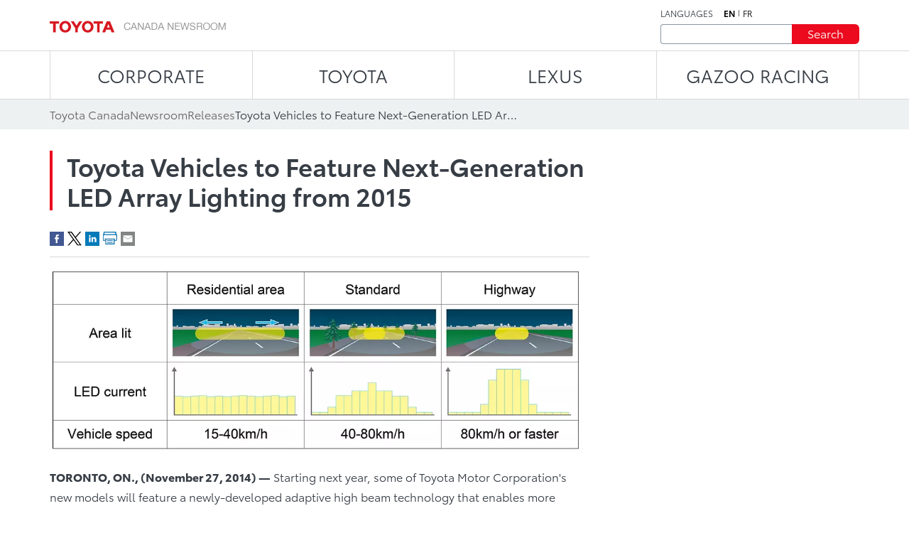

--- FILE ---
content_type: text/html;charset=utf-8
request_url: https://media.toyota.ca/en/releases/2014/toyota-vehicles-to-feature-next-generation-led-array-lighting-from-2015.html
body_size: 12527
content:
<!DOCTYPE HTML>
<html lang="en">
    <head>
    <script defer="defer" type="text/javascript" src="https://rum.hlx.page/.rum/@adobe/helix-rum-js@%5E2/dist/micro.js" data-routing="env=prod,tier=publish,ams=Toyota Canada Inc" integrity="" crossorigin="anonymous" data-enhancer-version="" data-enhancer-hash=""></script>
<script type="text/javascript" src="https://toyotacanada-dev.scene7.com/s7viewers/html5/js/VideoViewer.js"></script>
    <meta charset="UTF-8"/>
    <title>Toyota Vehicles to Feature Next-Generation LED Array Lighting from 2015</title>

    <!-- SEO Start -->
    <link rel="icon" type="image/png" href="/content/dam/tcidigital/favicons/toyota/favicon.ico"/>
    
    
        <link rel="alternate" hreflang="fr" href="https://media.toyota.ca/fr/releases/2014/toyota-vehicles-to-feature-next-generation-led-array-lighting-from-2015.html"/>
    
    <link rel="alternate" hreflang="en" href="https://media.toyota.ca/en/releases/2014/toyota-vehicles-to-feature-next-generation-led-array-lighting-from-2015.html"/>
    <link rel="alternate" hreflang="x-default" href="https://media.toyota.ca/en/releases/2014/toyota-vehicles-to-feature-next-generation-led-array-lighting-from-2015.html"/>
    
    
    
    
    
    
    
        <link rel="canonical" href="https://media.toyota.ca/en/releases/2014/toyota-vehicles-to-feature-next-generation-led-array-lighting-from-2015.html"/>
    
    <meta property="og:title" content="Toyota Vehicles to Feature Next-Generation LED Array Lighting from 2015"/>
    <meta property="og:url" content="https://media.toyota.ca/en/releases/2014/toyota-vehicles-to-feature-next-generation-led-array-lighting-from-2015.html"/>
    <meta property="og:site_name" content="Toyota Media"/>
    <meta property="og:image" content="https://toyotacanada.scene7.com/is/image/toyotacanada/20141126_AHS_01_en?$Media-Thumbnail$"/>
    <meta property="og:type" content="website"/>
    <meta property="og:description" content="Starting next year, some of Toyota Motor Corporation&#39;s new models will feature a newly-developed adaptive high beam technology that enables more precise control of light distribution through independent LED control."/>
    <meta property="twitter:title" content="Toyota Vehicles to Feature Next-Generation LED Array Lighting from 2015"/>
    <meta property="twitter:description" content="Starting next year, some of Toyota Motor Corporation&#39;s new models will feature a newly-developed adaptive high beam technology that enables more precise control of light distribution through independent LED control."/>
    <meta property="twitter:image" content="https://toyotacanada.scene7.com/is/image/toyotacanada/20141126_AHS_01_en?$Media-Thumbnail$"/>
    <meta property="twitter:card" content="summary_large_image"/>
    <!-- SEO End -->

    <meta name="keywords" content="Release,Media Toyota,Corporate,Safety"/>
    <meta name="description" content="Starting next year, some of Toyota Motor Corporation&#39;s new models will feature a newly-developed adaptive high beam technology that enables more precise control of light distribution through independent LED control."/>
    <meta name="template" content="articles-page"/>
    <meta name="viewport" content="width=device-width, initial-scale=1"/>

    

<!-- OneTrust script - if missing then the Onetrust ID needs to be set in config manager -->

    <!-- OneTrust Optanon Consent Notice start -->
    <script type="text/javascript">
        // sets global variable which OneTrust uses to determine cookie consent coming from another website
        window.OTExternalConsent = {};

        ( function getExternalConsent() {
            var queryParams = new URLSearchParams( window.location.search );
            var paramList = [ "addtlString", "consentedDate", "groups" ];

            paramList.forEach( function( param ) {
                window.OTExternalConsent[ param ] = queryParams.get( param );
            } );
        } )();
    </script>

    <script src="https://cdn.cookielaw.org/scripttemplates/otSDKStub.js" type="text/javascript" charset="UTF-8" data-document-language="true" data-domain-script="01910143-28f0-7e52-8bc8-34e28062ef9e"></script>
    <!-- OneTrust Optanon Consent Notice end -->



    
    
<link rel="stylesheet" href="/etc.clientlibs/toyotamedia/clientlibs/clientlib-dependencies.min.d41d8cd98f00b204e9800998ecf8427e.css" type="text/css">
<link rel="stylesheet" href="/etc.clientlibs/toyotamedia/clientlibs/clientlib-site.min.44c4aa796dd735e775358bb78945fa14.css" type="text/css">



    
    
<link rel="stylesheet" href="/etc.clientlibs/toyotamedia/clientlibs/clientlib-base.min.70267407c54bfd3d524dbb8e5bf56862.css" type="text/css">






    
    
    

    

    
    
    

    
    

    
    
    
    
    
    <section id="ga-data-layer" data-data-values="{&#34;publishedDate&#34;:&#34;27 Nov 2014&#34;,&#34;articleTitle&#34;:&#34;Toyota Vehicles to Feature Next-Generation LED Array Lighting from 2015&#34;,&#34;pageCategory&#34;:&#34;article&#34;,&#34;pagePathname&#34;:&#34;/content/media-toyota/en/releases/2014/toyota-vehicles-to-feature-next-generation-led-array-lighting-from-2015&#34;,&#34;pageName&#34;:&#34;Toyota Vehicles to Feature Next-Generation LED Array Lighting from 2015&#34;,&#34;siteSection&#34;:&#34;releases&#34;,&#34;pageLanguage&#34;:&#34;en&#34;}"></section>
    <script>
        const data = document.querySelector('#ga-data-layer')
        const dataValues = data.dataset.dataValues;
        console.log("dataValues", dataValues);
        const jsonObject = JSON.parse(dataValues);
        window.dataLayer = window.dataLayer || [];
        const tempLayer = new Object();
        function addIfNotEmpty(key, value){
            if(value != null && value != ""){
                tempLayer[key] = value;
            }
        }

        if(jsonObject.pagePathname.includes('corporate')) {
            tempLayer["site_subdivision"] = "corporate";
        } else if(jsonObject.pagePathname.includes('media-toyota') && !jsonObject.pagePathname.includes('corporate')) {
            tempLayer["site_subdivision"] = "toyota";
        } else if(jsonObject.pagePathname.includes('media-lexus') && !jsonObject.pagePathname.includes('corporate')) {
            tempLayer["site_subdivision"] = "lexus";
        }


        addIfNotEmpty("page_hostname", window.location.hostname);
        addIfNotEmpty("page_url", window.location.href);
        addIfNotEmpty("page_pathname", window.location.pathname);
        addIfNotEmpty("page_language", jsonObject.pageLanguage);
        addIfNotEmpty("page_name", jsonObject.pageName);

        if(!window.location.search.includes('search')) {
            addIfNotEmpty("publish_date", jsonObject.publishedDate);
            addIfNotEmpty("last_modified", jsonObject.modifiedDate);
        }

        addIfNotEmpty("site_section", jsonObject.siteSection);
		if (jsonObject.pageCategory=="videos" && (tempLayer["site_subdivision"] == "corporate" || tempLayer["site_subdivision"] == "lexus")){
			addIfNotEmpty("site_section", "videos");
        }

		addIfNotEmpty("page_category", jsonObject.pageCategory);
       // alert(window.location.pathname.split("/")[1] );
        if (jsonObject.pageCategory =="release") {
          addIfNotEmpty("page_category", "releases");
        }
         if (jsonObject.pageCategory =="release" && jsonObject.siteSection =="videos") {
          addIfNotEmpty("page_category", "videos");
        }

		if (jsonObject.pageCategory =="all-news-release" && jsonObject.siteSection =="all-news-release"){
			addIfNotEmpty("page_category", "releases");
            addIfNotEmpty("site_section", "releases");
        }

		if (jsonObject.pageCategory == "corporateinewsrelease") {
			addIfNotEmpty("page_category", "releases");
            addIfNotEmpty("site_section", "releases");
        }

        if (jsonObject.pageCategory == "all-what-s-new" && jsonObject.siteSection == "all-what-s-new"){
			addIfNotEmpty("page_category", "new");
            addIfNotEmpty("site_section", "new");
        }

        if (jsonObject.pageName.indexOf("What's New") > -1) {
            addIfNotEmpty("page_category", "new");
            addIfNotEmpty("site_section", "new");
        }

        addIfNotEmpty("article_title", jsonObject.articleTitle);
        addIfNotEmpty("search_term", jsonObject.searchTerm);

        addIfNotEmpty("album_title", jsonObject.albumTitle);
        
        addIfNotEmpty("vehicle_make", jsonObject.vehicleMake);
        addIfNotEmpty("vehicle_series", jsonObject.vehicleSeries);

        dataLayer.push(tempLayer)


        window.onload = function() {
            setTimeout(onLoadFunction, 0); 
            function onLoadFunction() {
    
                if((window.location.pathname.includes('/releases') ||
                window.location.pathname.includes('/categories') ||
                window.location.pathname.includes('/pricing') ||
                window.location.pathname.includes('/whats-new')) &&
                (document.getElementsByClassName('cmp-mediaDetailPage__categories__link') != null &&
                 document.getElementsByClassName('cmp-mediaDetailPage__categories__link')[0] != undefined)) {
                    const categoreiesString = document.getElementsByClassName('cmp-mediaDetailPage__categories__link')[0].innerText;
                    const strArray = categoreiesString.split(",");
                    addIfNotEmpty("content_categories", strArray);
                }

                if(document.querySelector('.cmp-pagination__item.active') != null) {
                    tempLayer["page_number"] =  document.querySelector('.cmp-pagination__item.active').textContent;
                    if(document.getElementsByClassName('cmp-pagination__item').length > 1){
                        tempLayer["page_pagination"] = "1";
                    } else {
                        tempLayer["page_pagination"] = "0";
                    }
                }
            }

            if(document.querySelector(".cmp-pagination") != null) {
                document.querySelector(".cmp-pagination").onclick = function() {
                    setTimeout(onClickFunction, 0); 
                    function onClickFunction()  
                    {
                        if(document.querySelector('.cmp-pagination__item.active') != null) {
                            tempLayer["page_number"] =  document.querySelector('.cmp-pagination__item.active').textContent;
                            if(document.getElementsByClassName('cmp-pagination__item').length > 1){
                                tempLayer["page_pagination"] = "1";
                            } else {
                                tempLayer["page_pagination"] = "0";
                            }
                        }
                    }
                }
            }
        }
    </script>


    
        <!-- Google Tag Manager -->
<script>(function(w,d,s,l,i){w[l]=w[l]||[];w[l].push({'gtm.start':
new Date().getTime(),event:'gtm.js'});var f=d.getElementsByTagName(s)[0],
j=d.createElement(s),dl=l!='dataLayer'?'&l='+l:'';j.async=true;j.src=
'https://www.googletagmanager.com/gtm.js?id='+i+dl+ '&gtm_auth=NWeGjym7d-5SnEX3zQEctg&gtm_preview=env-1&gtm_cookies_win=x';f.parentNode.insertBefore(j,f);
})(window,document,'script','dataLayer','GTM-WCW5TN3');</script>
<!-- End Google Tag Manager -->

    

</head>
    <body class="page basicpage" id="page-top" data-brand="toyota" data-brand-subtype="media-toyota">
        
    
        <!-- Google Tag Manager (noscript) -->
<noscript><iframe src="https://www.googletagmanager.com/ns.html?id=GTM-WCW5TN3&gtm_auth=NWeGjym7d-5SnEX3zQEctg&gtm_preview=env-1&gtm_cookies_win=x"
height="0" width="0" style="display:none;visibility:hidden"></iframe></noscript>
<!-- End Google Tag Manager (noscript) -->

    

        
        
            <div class="root container responsivegrid">

    
    <div id="container-3f80715364" class="cmp-container">
        


<div class="aem-Grid aem-Grid--12 aem-Grid--default--12 ">
    
    <div class="experiencefragment aem-GridColumn aem-GridColumn--default--12">
<div id="experiencefragment-f7783688b3" class="cmp-experiencefragment cmp-experiencefragment--header">


    
    <div id="container-66e6f6dab2" class="cmp-container">
        


<div class="aem-Grid aem-Grid--12 aem-Grid--default--12 ">
    
    <div class="mediaHeader aem-GridColumn aem-GridColumn--default--12">



    <div class="link link--skip-to-content">
        <div class="cmp-link">
            <a class="cmp-link__anchor" href="#mediaContainer" target="_self" aria-label="Skip to content">
                Skip to content
            </a>
        </div>
    </div>



<div class="cmp-mediaHeader container container--certified-toyota-default">
  <div class="cmp-container">
    <div class="cmp-mediaHeader__content">
      <div class="cmp-mediaHeader__logo">
          <div class="image"><div data-asset-id="fe8ed1e2-92e9-417c-9a9a-0d81926ce359" id="image-556cd80793" data-cmp-data-layer="{&#34;image-556cd80793&#34;:{&#34;@type&#34;:&#34;tcidigital/components/image&#34;,&#34;repo:modifyDate&#34;:&#34;2023-07-10T18:46:49Z&#34;,&#34;xdm:linkURL&#34;:&#34;/en.html&#34;,&#34;image&#34;:{&#34;repo:id&#34;:&#34;fe8ed1e2-92e9-417c-9a9a-0d81926ce359&#34;,&#34;repo:modifyDate&#34;:&#34;2023-07-18T19:37:33Z&#34;,&#34;@type&#34;:&#34;image/png&#34;,&#34;repo:path&#34;:&#34;/content/dam/media-toyota/logo/toyota-logo.png&#34;}}}" class="cmp-image" itemscope itemtype="http://schema.org/ImageObject">
    <a class="cmp-image__link" data-cmp-clickable aria-label="ToyotaLogo" href="/en.html">
        <img src="/content/experience-fragments/media-toyota/en/header/master/_jcr_content/root/mediaheader/image.coreimg.png/1689709053064/toyota-logo.png" loading="lazy" class="cmp-image__image" itemprop="contentUrl" width="248" height="17" alt="ToyotaLogo"/>
    </a>
    
    
</div></div>

      </div>
      <div class="cmp-mediaHeader__right-section">
        <div class="cmp-mediaHeader__language">
          <div class="text">
            <div class="cmp-text">
              <p>LANGUAGES</p>
            </div>
          </div>
          <div class="languagenavigation">
            <div class="languageNavigation languagenavigation">
<nav data-cmp-data-layer="{&#34;languagenavigation-73986e0cc5&#34;:{&#34;@type&#34;:&#34;tcidigital/components/languagenavigation&#34;,&#34;repo:modifyDate&#34;:&#34;2023-04-11T13:09:06Z&#34;}}" id="languagenavigation-73986e0cc5" class="cmp-languagenavigation">
    <ul class="cmp-languagenavigation__group">
        
    <li class="cmp-languagenavigation__item cmp-languagenavigation__item--langcode-en cmp-languagenavigation__item--level-0 cmp-languagenavigation__item--active" data-cmp-data-layer="{&#34;languagenavigation-73986e0cc5-item-3e3289b5fe&#34;:{&#34;@type&#34;:&#34;tcidigital/components/languagenavigation/item&#34;,&#34;repo:modifyDate&#34;:&#34;2023-07-19T18:21:15Z&#34;,&#34;dc:title&#34;:&#34;Newsroom | Toyota Canada&#34;,&#34;xdm:linkURL&#34;:&#34;/en/releases/2014/toyota-vehicles-to-feature-next-generation-led-array-lighting-from-2015.html&#34;}}">
        
    
    <a data-cmp-clickable class="cmp-languagenavigation__item-link" aria-label="English" hreflang="en" lang="en" rel="alternate" href="/en/releases/2014/toyota-vehicles-to-feature-next-generation-led-array-lighting-from-2015.html">en</a>

        
    </li>

    
        
    <li class="cmp-languagenavigation__item cmp-languagenavigation__item--langcode-fr cmp-languagenavigation__item--level-0" data-cmp-data-layer="{&#34;languagenavigation-73986e0cc5-item-cc19707d9c&#34;:{&#34;@type&#34;:&#34;tcidigital/components/languagenavigation/item&#34;,&#34;repo:modifyDate&#34;:&#34;2023-07-19T18:23:25Z&#34;,&#34;dc:title&#34;:&#34;Salle de nouvelles | Toyota Canada&#34;,&#34;xdm:linkURL&#34;:&#34;/fr/releases/2014/toyota-vehicles-to-feature-next-generation-led-array-lighting-from-2015.html&#34;}}">
        
    
    <a data-cmp-clickable class="cmp-languagenavigation__item-link" aria-label="French" hreflang="fr" lang="fr" rel="alternate" href="/fr/releases/2014/toyota-vehicles-to-feature-next-generation-led-array-lighting-from-2015.html">fr</a>

        
    </li>

    </ul>
</nav>

    

</div>

          </div>
        </div>
        <div class="cmp-mediaHeader__search-form-wrapper">
          <div class="mediaSearch">
<form method="get" action="/en/searchresults.html" class="cmp-mediaHeader__search-form">
    <div></div>
    <div class="form-group">
        <div class="cmp-form-text">
            <label for="search" class="hidden-but-readable-by-screen-reader">Search</label>
            <input class="cmp-form-text__text" type="text" id="search" minlength="2" maxlength="50" placeholder="" name="searchTerm"/>
        </div>
    </div>

    <div class="button btn--primary-red">
        <button class="cmp-button" type="submit">
          <span class="cmp-button__text">
            Search
          </span>
        </button>
    </div>
</form></div>

        </div>
      </div>
    </div>
  </div>
</div></div>
<div class="mediaNavigation aem-GridColumn aem-GridColumn--default--12">
<div class="cmp-navigation_wrapper navigation">
    <div class="container container--certified-toyota-default">
        <div class="cmp-container">
            <nav id="navigation-e10abc050c" class="cmp-navigation">
                <ul class="cmp-navigation__group">
                    
                        <li class="cmp-navigation__item cmp-navigation__item--level-0 cmp-navigation__item--active">
                            <a class="cmp-navigation__item-link" href="/en/corporate.html">CORPORATE</a>
                            <div class="cmp-navigation__submenu">
                                <div class="container container--certified-toyota-default">
                                    <div class="cmp-container">
                                        <div class="cmp-navigation__submenu__content">
                                            <div class="cmp-navigation__submenu__info cmp-navigation__submenu__info--without-category">
                                                <div class="cmp-navigation__submenu__item">
                                                    <ul class="cmp-navigation__group">
                                                        <li class="cmp-navigation__item cmp-navigation__item--level-1">
                                                            <a class="cmp-navigation__item-link" href="/en/community.html">Toyota in the Community</a>
                                                        </li>
                                                    
                                                        <li class="cmp-navigation__item cmp-navigation__item--level-1">
                                                            <a class="cmp-navigation__item-link" href="/en/corporate/bios.html">Executive Bios</a>
                                                        </li>
                                                    
                                                        <li class="cmp-navigation__item cmp-navigation__item--level-1">
                                                            <a class="cmp-navigation__item-link" href="/en/environmental-sustainability.html">Environment and Sustainability</a>
                                                        </li>
                                                    
                                                        <li class="cmp-navigation__item cmp-navigation__item--level-1">
                                                            <a class="cmp-navigation__item-link" href="/en/categories/auto-shows.html">Auto Shows</a>
                                                        </li>
                                                    
                                                        <li class="cmp-navigation__item cmp-navigation__item--level-1">
                                                            <a class="cmp-navigation__item-link" href="/en/categories/awards-and-accolades.html">Awards and Accolades</a>
                                                        </li>
                                                    
                                                        <li class="cmp-navigation__item cmp-navigation__item--level-1">
                                                            <a class="cmp-navigation__item-link" href="/en/categories/corporate.html">Corporate</a>
                                                        </li>
                                                    
                                                        <li class="cmp-navigation__item cmp-navigation__item--level-1">
                                                            <a class="cmp-navigation__item-link" href="/en/categories/future-concept.html">Future and Concept</a>
                                                        </li>
                                                    
                                                        <li class="cmp-navigation__item cmp-navigation__item--level-1">
                                                            <a class="cmp-navigation__item-link" href="/en/categories/innovation-and-advanced-technology.html">Innovation and Advanced Technology</a>
                                                        </li>
                                                    
                                                        <li class="cmp-navigation__item cmp-navigation__item--level-1">
                                                            <a class="cmp-navigation__item-link" href="/en/categories/motorsport.html">Motorsport</a>
                                                        </li>
                                                    
                                                        <li class="cmp-navigation__item cmp-navigation__item--level-1">
                                                            <a class="cmp-navigation__item-link" href="/en/categories/recalls.html">Recalls</a>
                                                        </li>
                                                    
                                                        <li class="cmp-navigation__item cmp-navigation__item--level-1">
                                                            <a class="cmp-navigation__item-link" href="/en/categories/safety.html">Safety</a>
                                                        </li>
                                                    
                                                        <li class="cmp-navigation__item cmp-navigation__item--level-1">
                                                            <a class="cmp-navigation__item-link" href="/en/categories/sales.html">Sales</a>
                                                        </li>
                                                    
                                                        <li class="cmp-navigation__item cmp-navigation__item--level-1">
                                                            <a class="cmp-navigation__item-link" href="/en/categories/60th-anniversary-of-toyota-in-canada.html">60th Anniversary of Toyota in Canada</a>
                                                        </li>
                                                    
                                                        <li class="cmp-navigation__item cmp-navigation__item--level-1">
                                                            <a class="cmp-navigation__item-link" href="/en/categories/manufacturing.html">Manufacturing</a>
                                                        </li>
                                                    </ul>
                                                </div>
                                            </div>
                                        </div>
                                    </div>
                                </div>
                            </div>
                        </li>
                    
                    
                        <li class="cmp-navigation__item cmp-navigation__item--level-0">
                            <a class="cmp-navigation__item-link" href="/en/toyota.html">TOYOTA</a>
                            <div class="cmp-navigation__submenu">
                                <div class="container container--certified-toyota-default">
                                    <div class="cmp-container">
                                        <div class="cmp-navigation__submenu__content">
                                            <div class="cmp-navigation__submenu__info">
                                                <div class="cmp-navigation__submenu__item">
                                                    <div class="title h6--bold">
                                                        <div class="cmp-title">
                                                            <h6 class="cmp-title__text"> Cars and Mini Vans </h6>
                                                        </div>
                                                    </div>
                                                    <ul class="cmp-navigation__group">
                                                        <li class="cmp-navigation__item cmp-navigation__item--level-1">
                                                            <a class="cmp-navigation__item-link" href="/en/models/camry.html">Camry</a>
                                                        </li>
                                                    
                                                        <li class="cmp-navigation__item cmp-navigation__item--level-1">
                                                            <a class="cmp-navigation__item-link" href="/en/models/corolla.html">Corolla</a>
                                                        </li>
                                                    
                                                        <li class="cmp-navigation__item cmp-navigation__item--level-1">
                                                            <a class="cmp-navigation__item-link" href="/en/models/corolla-hatchback.html">Corolla Hatchback</a>
                                                        </li>
                                                    
                                                        <li class="cmp-navigation__item cmp-navigation__item--level-1">
                                                            <a class="cmp-navigation__item-link" href="/en/models/crown.html">Crown </a>
                                                        </li>
                                                    
                                                        <li class="cmp-navigation__item cmp-navigation__item--level-1">
                                                            <a class="cmp-navigation__item-link" href="/en/models/mirai.html">Mirai</a>
                                                        </li>
                                                    
                                                        <li class="cmp-navigation__item cmp-navigation__item--level-1">
                                                            <a class="cmp-navigation__item-link" href="/en/models/prius.html">Prius</a>
                                                        </li>
                                                    
                                                        <li class="cmp-navigation__item cmp-navigation__item--level-1">
                                                            <a class="cmp-navigation__item-link" href="/en/models/prius-prime.html">Prius Plug-in Hybrid</a>
                                                        </li>
                                                    
                                                        <li class="cmp-navigation__item cmp-navigation__item--level-1">
                                                            <a class="cmp-navigation__item-link" href="/en/models/sienna.html">Sienna</a>
                                                        </li>
                                                    </ul>
                                                </div>
                                            
                                                <div class="cmp-navigation__submenu__item">
                                                    <div class="title h6--bold">
                                                        <div class="cmp-title">
                                                            <h6 class="cmp-title__text"> Sports Cars </h6>
                                                        </div>
                                                    </div>
                                                    <ul class="cmp-navigation__group">
                                                        <li class="cmp-navigation__item cmp-navigation__item--level-1">
                                                            <a class="cmp-navigation__item-link" href="/en/models/gr-86.html">GR86</a>
                                                        </li>
                                                    
                                                        <li class="cmp-navigation__item cmp-navigation__item--level-1">
                                                            <a class="cmp-navigation__item-link" href="/en/models/gr-corolla.html">GR Corolla</a>
                                                        </li>
                                                    
                                                        <li class="cmp-navigation__item cmp-navigation__item--level-1">
                                                            <a class="cmp-navigation__item-link" href="/en/models/gr-supra.html">GR Supra</a>
                                                        </li>
                                                    </ul>
                                                </div>
                                            
                                                <div class="cmp-navigation__submenu__item">
                                                    <div class="title h6--bold">
                                                        <div class="cmp-title">
                                                            <h6 class="cmp-title__text"> SUVs </h6>
                                                        </div>
                                                    </div>
                                                    <ul class="cmp-navigation__group">
                                                        <li class="cmp-navigation__item cmp-navigation__item--level-1">
                                                            <a class="cmp-navigation__item-link" href="/en/models/4runner.html">4Runner</a>
                                                        </li>
                                                    
                                                        <li class="cmp-navigation__item cmp-navigation__item--level-1">
                                                            <a class="cmp-navigation__item-link" href="/en/models/bz4x.html">bZ</a>
                                                        </li>
                                                    
                                                        <li class="cmp-navigation__item cmp-navigation__item--level-1">
                                                            <a class="cmp-navigation__item-link" href="/en/models/toyota-bz-woodland---toyota-canada.html">bZ Woodland</a>
                                                        </li>
                                                    
                                                        <li class="cmp-navigation__item cmp-navigation__item--level-1">
                                                            <a class="cmp-navigation__item-link" href="/en/models/c-hr.html">C-HR</a>
                                                        </li>
                                                    
                                                        <li class="cmp-navigation__item cmp-navigation__item--level-1">
                                                            <a class="cmp-navigation__item-link" href="/en/models/corolla-cross.html">Corolla Cross</a>
                                                        </li>
                                                    
                                                        <li class="cmp-navigation__item cmp-navigation__item--level-1">
                                                            <a class="cmp-navigation__item-link" href="/en/models/crown-signia.html">Crown Signia</a>
                                                        </li>
                                                    
                                                        <li class="cmp-navigation__item cmp-navigation__item--level-1">
                                                            <a class="cmp-navigation__item-link" href="/en/models/highlander.html">Grand Highlander</a>
                                                        </li>
                                                    
                                                        <li class="cmp-navigation__item cmp-navigation__item--level-1">
                                                            <a class="cmp-navigation__item-link" href="/en/models/highlander0.html">Highlander</a>
                                                        </li>
                                                    
                                                        <li class="cmp-navigation__item cmp-navigation__item--level-1">
                                                            <a class="cmp-navigation__item-link" href="/en/models/land-cruiser.html">Land Cruiser</a>
                                                        </li>
                                                    
                                                        <li class="cmp-navigation__item cmp-navigation__item--level-1">
                                                            <a class="cmp-navigation__item-link" href="/en/models/rav4.html">RAV4</a>
                                                        </li>
                                                    
                                                        <li class="cmp-navigation__item cmp-navigation__item--level-1">
                                                            <a class="cmp-navigation__item-link" href="/en/models/rav4-prime.html">RAV4 Plug-in Hybrid</a>
                                                        </li>
                                                    
                                                        <li class="cmp-navigation__item cmp-navigation__item--level-1">
                                                            <a class="cmp-navigation__item-link" href="/en/models/sequoia.html">Sequoia</a>
                                                        </li>
                                                    </ul>
                                                </div>
                                            
                                                <div class="cmp-navigation__submenu__item">
                                                    <div class="title h6--bold">
                                                        <div class="cmp-title">
                                                            <h6 class="cmp-title__text"> Trucks </h6>
                                                        </div>
                                                    </div>
                                                    <ul class="cmp-navigation__group">
                                                        <li class="cmp-navigation__item cmp-navigation__item--level-1">
                                                            <a class="cmp-navigation__item-link" href="/en/models/tacoma.html">Tacoma</a>
                                                        </li>
                                                    
                                                        <li class="cmp-navigation__item cmp-navigation__item--level-1">
                                                            <a class="cmp-navigation__item-link" href="/en/models/tundra.html">Tundra</a>
                                                        </li>
                                                    </ul>
                                                </div>
                                            
                                                <div class="cmp-navigation__submenu__item">
                                                    <div class="title h6--bold">
                                                        <div class="cmp-title">
                                                            <h6 class="cmp-title__text"> Discontinued Models </h6>
                                                        </div>
                                                    </div>
                                                    <ul class="cmp-navigation__group">
                                                        <li class="cmp-navigation__item cmp-navigation__item--level-1">
                                                            <a class="cmp-navigation__item-link" href="/en/models/avalon.html">Avalon</a>
                                                        </li>
                                                    
                                                        <li class="cmp-navigation__item cmp-navigation__item--level-1">
                                                            <a class="cmp-navigation__item-link" href="/en/models/fj-cruiser.html">FJ Cruiser</a>
                                                        </li>
                                                    
                                                        <li class="cmp-navigation__item cmp-navigation__item--level-1">
                                                            <a class="cmp-navigation__item-link" href="/en/models/prius-c.html">Prius c</a>
                                                        </li>
                                                    
                                                        <li class="cmp-navigation__item cmp-navigation__item--level-1">
                                                            <a class="cmp-navigation__item-link" href="/en/models/prius-v.html">Prius v</a>
                                                        </li>
                                                    
                                                        <li class="cmp-navigation__item cmp-navigation__item--level-1">
                                                            <a class="cmp-navigation__item-link" href="/en/models/yaris-hatchback.html">Yaris Hatchback</a>
                                                        </li>
                                                    
                                                        <li class="cmp-navigation__item cmp-navigation__item--level-1">
                                                            <a class="cmp-navigation__item-link" href="/en/models/yaris-sedan.html">Yaris Sedan</a>
                                                        </li>
                                                    
                                                        <li class="cmp-navigation__item cmp-navigation__item--level-1">
                                                            <a class="cmp-navigation__item-link" href="/en/models/venza.html">Venza</a>
                                                        </li>
                                                    </ul>
                                                </div>
                                            </div>
                                        </div>
                                    </div>
                                </div>
                            </div>
                        </li>
                    
                        <li class="cmp-navigation__item cmp-navigation__item--level-0">
                            <a class="cmp-navigation__item-link" href="https://media.lexus.ca/en.html">LEXUS</a>
                            <div class="cmp-navigation__submenu">
                                <div class="container container--certified-toyota-default">
                                    <div class="cmp-container">
                                        <div class="cmp-navigation__submenu__content">
                                            <div class="cmp-navigation__submenu__info">
                                                <div class="cmp-navigation__submenu__item">
                                                    <div class="title h6--bold">
                                                        <div class="cmp-title">
                                                            <h6 class="cmp-title__text"> Categories </h6>
                                                        </div>
                                                    </div>
                                                    <ul class="cmp-navigation__group">
                                                        <li class="cmp-navigation__item cmp-navigation__item--level-1">
                                                            <a class="cmp-navigation__item-link" href="https://media.lexus.ca/en/models/auto-shows.html">Auto Shows</a>
                                                        </li>
                                                    
                                                        <li class="cmp-navigation__item cmp-navigation__item--level-1">
                                                            <a class="cmp-navigation__item-link" href="https://media.lexus.ca/en/models/awards.html">Awards</a>
                                                        </li>
                                                    
                                                        <li class="cmp-navigation__item cmp-navigation__item--level-1">
                                                            <a class="cmp-navigation__item-link" href="https://media.lexus.ca/en/models/corporate-social-responsibility.html">Corporate Social Responsibility</a>
                                                        </li>
                                                    
                                                        <li class="cmp-navigation__item cmp-navigation__item--level-1">
                                                            <a class="cmp-navigation__item-link" href="https://media.lexus.ca/en/models/environment.html">Environment</a>
                                                        </li>
                                                    
                                                        <li class="cmp-navigation__item cmp-navigation__item--level-1">
                                                            <a class="cmp-navigation__item-link" href="https://media.lexus.ca/en/models/awards.html">Future and Concept</a>
                                                        </li>
                                                    
                                                        <li class="cmp-navigation__item cmp-navigation__item--level-1">
                                                            <a class="cmp-navigation__item-link" href="https://media.lexus.ca/en/models/lexus-lifestyle.html">Lexus Lifestyle</a>
                                                        </li>
                                                    
                                                        <li class="cmp-navigation__item cmp-navigation__item--level-1">
                                                            <a class="cmp-navigation__item-link" href="https://media.lexus.ca/en/models/innovation-and-advanced-technology.html">Innovation and Advanced Technology</a>
                                                        </li>
                                                    
                                                        <li class="cmp-navigation__item cmp-navigation__item--level-1">
                                                            <a class="cmp-navigation__item-link" href="https://media.lexus.ca/en/models/quality.html">Quality</a>
                                                        </li>
                                                    
                                                        <li class="cmp-navigation__item cmp-navigation__item--level-1">
                                                            <a class="cmp-navigation__item-link" href="https://media.lexus.ca/en/models/motorsport.html">Motorsport</a>
                                                        </li>
                                                    
                                                        <li class="cmp-navigation__item cmp-navigation__item--level-1">
                                                            <a class="cmp-navigation__item-link" href="https://media.lexus.ca/en/models/safety.html">Safety</a>
                                                        </li>
                                                    
                                                        <li class="cmp-navigation__item cmp-navigation__item--level-1">
                                                            <a class="cmp-navigation__item-link" href="https://media.lexus.ca/en/models/manufacturing---lexus-canada.html">Manufacturing</a>
                                                        </li>
                                                    
                                                        <li class="cmp-navigation__item cmp-navigation__item--level-1">
                                                            <a class="cmp-navigation__item-link" href="https://media.lexus.ca/en/models/lexus-35th-anniversary-in-canada.html">Lexus 35th Anniversary in Canada</a>
                                                        </li>
                                                    </ul>
                                                </div>
                                            
                                                <div class="cmp-navigation__submenu__item">
                                                    <div class="title h6--bold">
                                                        <div class="cmp-title">
                                                            <h6 class="cmp-title__text"> Cars </h6>
                                                        </div>
                                                    </div>
                                                    <ul class="cmp-navigation__group">
                                                        <li class="cmp-navigation__item cmp-navigation__item--level-1">
                                                            <a class="cmp-navigation__item-link" href="https://media.lexus.ca/en/models/es.html">ES</a>
                                                        </li>
                                                    
                                                        <li class="cmp-navigation__item cmp-navigation__item--level-1">
                                                            <a class="cmp-navigation__item-link" href="https://media.lexus.ca/en/models/is.html">IS</a>
                                                        </li>
                                                    
                                                        <li class="cmp-navigation__item cmp-navigation__item--level-1">
                                                            <a class="cmp-navigation__item-link" href="https://media.lexus.ca/en/models/lc.html">LC</a>
                                                        </li>
                                                    
                                                        <li class="cmp-navigation__item cmp-navigation__item--level-1">
                                                            <a class="cmp-navigation__item-link" href="https://media.lexus.ca/en/models/ls.html">LS</a>
                                                        </li>
                                                    
                                                        <li class="cmp-navigation__item cmp-navigation__item--level-1">
                                                            <a class="cmp-navigation__item-link" href="https://media.lexus.ca/en/models/rc.html">RC</a>
                                                        </li>
                                                    
                                                        <li class="cmp-navigation__item cmp-navigation__item--level-1">
                                                            <a class="cmp-navigation__item-link" href="https://media.lexus.ca/en/models/rc-f.html">RC F</a>
                                                        </li>
                                                    
                                                        <li class="cmp-navigation__item cmp-navigation__item--level-1">
                                                            <a class="cmp-navigation__item-link" href="https://media.lexus.ca/en/models/lfa-concept.html">LFA Concept</a>
                                                        </li>
                                                    </ul>
                                                </div>
                                            
                                                <div class="cmp-navigation__submenu__item">
                                                    <div class="title h6--bold">
                                                        <div class="cmp-title">
                                                            <h6 class="cmp-title__text"> SUVs </h6>
                                                        </div>
                                                    </div>
                                                    <ul class="cmp-navigation__group">
                                                        <li class="cmp-navigation__item cmp-navigation__item--level-1">
                                                            <a class="cmp-navigation__item-link" href="https://media.lexus.ca/en/models/gx.html">GX</a>
                                                        </li>
                                                    
                                                        <li class="cmp-navigation__item cmp-navigation__item--level-1">
                                                            <a class="cmp-navigation__item-link" href="https://media.lexus.ca/en/models/lx.html">LX</a>
                                                        </li>
                                                    
                                                        <li class="cmp-navigation__item cmp-navigation__item--level-1">
                                                            <a class="cmp-navigation__item-link" href="https://media.lexus.ca/en/models/nx.html">NX</a>
                                                        </li>
                                                    
                                                        <li class="cmp-navigation__item cmp-navigation__item--level-1">
                                                            <a class="cmp-navigation__item-link" href="https://media.lexus.ca/en/models/rx.html">RX</a>
                                                        </li>
                                                    
                                                        <li class="cmp-navigation__item cmp-navigation__item--level-1">
                                                            <a class="cmp-navigation__item-link" href="https://media.lexus.ca/en/models/rz.html">RZ</a>
                                                        </li>
                                                    
                                                        <li class="cmp-navigation__item cmp-navigation__item--level-1">
                                                            <a class="cmp-navigation__item-link" href="https://media.lexus.ca/en/models/tx.html">TX</a>
                                                        </li>
                                                    
                                                        <li class="cmp-navigation__item cmp-navigation__item--level-1">
                                                            <a class="cmp-navigation__item-link" href="https://media.lexus.ca/en/models/ux.html">UX</a>
                                                        </li>
                                                    </ul>
                                                </div>
                                            
                                                <div class="cmp-navigation__submenu__item">
                                                    <div class="title h6--bold">
                                                        <div class="cmp-title">
                                                            <h6 class="cmp-title__text"> Discontinued Models </h6>
                                                        </div>
                                                    </div>
                                                    <ul class="cmp-navigation__group">
                                                        <li class="cmp-navigation__item cmp-navigation__item--level-1">
                                                            <a class="cmp-navigation__item-link" href="https://media.lexus.ca/en/models/ct-hybrid0.html">CT</a>
                                                        </li>
                                                    
                                                        <li class="cmp-navigation__item cmp-navigation__item--level-1">
                                                            <a class="cmp-navigation__item-link" href="https://media.lexus.ca/en/models/gs.html">GS</a>
                                                        </li>
                                                    
                                                        <li class="cmp-navigation__item cmp-navigation__item--level-1">
                                                            <a class="cmp-navigation__item-link" href="https://media.lexus.ca/en/models/gs-f.html">GS F</a>
                                                        </li>
                                                    
                                                        <li class="cmp-navigation__item cmp-navigation__item--level-1">
                                                            <a class="cmp-navigation__item-link" href="https://media.lexus.ca/en/models/gs-hybrid.html">GS</a>
                                                        </li>
                                                    
                                                        <li class="cmp-navigation__item cmp-navigation__item--level-1">
                                                            <a class="cmp-navigation__item-link" href="https://media.lexus.ca/en/models/is-c.html">IS C</a>
                                                        </li>
                                                    
                                                        <li class="cmp-navigation__item cmp-navigation__item--level-1">
                                                            <a class="cmp-navigation__item-link" href="https://media.lexus.ca/en/models/is-f.html">IS F</a>
                                                        </li>
                                                    
                                                        <li class="cmp-navigation__item cmp-navigation__item--level-1">
                                                            <a class="cmp-navigation__item-link" href="https://media.lexus.ca/en/models/lfa.html">LFA</a>
                                                        </li>
                                                    </ul>
                                                </div>
                                            </div>
                                        </div>
                                    </div>
                                </div>
                            </div>
                        </li>
                    
                        <li class="cmp-navigation__item cmp-navigation__item--level-0">
                            <a class="cmp-navigation__item-link" href="https://media.gazooracing.ca/en.html">Gazoo Racing</a>
                            <div class="cmp-navigation__submenu">
                                <div class="container container--certified-toyota-default">
                                    <div class="cmp-container">
                                        <div class="cmp-navigation__submenu__content">
                                            <div class="cmp-navigation__submenu__info">
                                                <div class="cmp-navigation__submenu__item">
                                                    <div class="title h6--bold">
                                                        <div class="cmp-title">
                                                            <h6 class="cmp-title__text"> Categories </h6>
                                                        </div>
                                                    </div>
                                                    <ul class="cmp-navigation__group">
                                                        <li class="cmp-navigation__item cmp-navigation__item--level-1">
                                                            <a class="cmp-navigation__item-link" href="https://media.gazooracing.ca/en/corporate/motorsport.html">Motorsport</a>
                                                        </li>
                                                    </ul>
                                                </div>
                                            
                                                <div class="cmp-navigation__submenu__item">
                                                    <div class="title h6--bold">
                                                        <div class="cmp-title">
                                                            <h6 class="cmp-title__text"> Sports Cars </h6>
                                                        </div>
                                                    </div>
                                                    <ul class="cmp-navigation__group">
                                                        <li class="cmp-navigation__item cmp-navigation__item--level-1">
                                                            <a class="cmp-navigation__item-link" href="https://media.gazooracing.ca/en/models/gr-gt.html">GR GT</a>
                                                        </li>
                                                    
                                                        <li class="cmp-navigation__item cmp-navigation__item--level-1">
                                                            <a class="cmp-navigation__item-link" href="https://media.gazooracing.ca/en/models/gr-gt3.html">GR GT3</a>
                                                        </li>
                                                    </ul>
                                                </div>
                                            </div>
                                        </div>
                                    </div>
                                </div>
                            </div>
                        </li>
                    
                </ul>
            </nav>
        </div>
    </div>
</div></div>
<div class="mediaBreadcrumb aem-GridColumn aem-GridColumn--default--12">



    <div class="media-breadcrumb custom-scroll-bar">
        <div class="container container--certified-toyota-default">
            <div class="cmp-container">
                <div class="breadcrumb">
                    <nav id="breadcrumb-90d71c527c" class="cmp-breadcrumb" aria-label="Breadcrumb" data-cmp-data-layer="{&#34;breadcrumb-90d71c527c&#34;:{&#34;@type&#34;:&#34;tcidigital/components/breadcrumb&#34;,&#34;repo:modifyDate&#34;:&#34;2023-05-31T13:29:01Z&#34;}}">
                        <ol class="cmp-breadcrumb__list" itemscope itemtype="http://schema.org/BreadcrumbList">
                            
                                <li class="cmp-breadcrumb__item">
                                    <a class="cmp-breadcrumb__item-link" itemprop="item" target="_self" href="https://www.toyota.ca/toyota/en/">
                                        <span itemprop="name">Toyota Canada</span>
                                    </a>
                                    <meta itemprop="position" content="1"/>
                                </li>
                            
                                <li class="cmp-breadcrumb__item">
                                    <a class="cmp-breadcrumb__item-link" itemprop="item" target="_self" href="/en.html">
                                        <span itemprop="name">Newsroom</span>
                                    </a>
                                    <meta itemprop="position" content="1"/>
                                </li>
                            
                            
                                <li class="cmp-breadcrumb__item" data-cmp-data-layer="{&#34;breadcrumb-90d71c527c-item-99cb151fda&#34;:{&#34;@type&#34;:&#34;tcidigital/components/breadcrumb/item&#34;,&#34;repo:modifyDate&#34;:&#34;2023-08-02T05:27:55Z&#34;,&#34;dc:title&#34;:&#34;Releases | Toyota Canada&#34;,&#34;xdm:linkURL&#34;:&#34;/en/releases.html&#34;}}" itemprop="itemListElement" itemscope itemtype="http://schema.org/ListItem">
                                    <script></script>
                                    <a class="cmp-breadcrumb__item-link" itemprop="item" data-cmp-clickable href="/en/releases.html">
                                        <span itemprop="name">Releases</span>
                                    </a>
                                    <meta itemprop="position" content="1"/>
                                </li>
                            
                                <li class="cmp-breadcrumb__item cmp-breadcrumb__item--active" aria-current="page" data-cmp-data-layer="{&#34;breadcrumb-90d71c527c-item-3e3289b5fe&#34;:{&#34;@type&#34;:&#34;tcidigital/components/breadcrumb/item&#34;,&#34;repo:modifyDate&#34;:&#34;2023-07-19T18:21:15Z&#34;,&#34;dc:title&#34;:&#34;Toyota Vehicles to Feature Next-Generation LED Array Lighting from 2015&#34;,&#34;xdm:linkURL&#34;:&#34;/en/releases/2014/toyota-vehicles-to-feature-next-generation-led-array-lighting-from-2015.html&#34;}}" itemprop="itemListElement" itemscope itemtype="http://schema.org/ListItem">
                                    <script></script>
                                    
                                        <span itemprop="name">Toyota Vehicles to Feature Next-Generation LED Array Lighting from 2015</span>
                                    
                                    <meta itemprop="position" content="2"/>
                                </li>
                            
                        </ol>
                    </nav>
                </div>
            </div>
        </div>
    </div>


    
</div>
<div class="separator cmp-separator-without-horizontal-rule cmp-separator-of-zero-pixel aem-GridColumn aem-GridColumn--default--12">
<div id="mediaContainer" class="cmp-separator">
    <hr class="cmp-separator__horizontal-rule"/>
</div></div>

    
</div>

    </div>

    
</div>

    
</div>
<div class="container responsivegrid container--certified-toyota-default aem-GridColumn aem-GridColumn--default--12">

    
    <div id="container-c339ecfa31" class="cmp-container">
        


<div class="aem-Grid aem-Grid--12 aem-Grid--tablet--12 aem-Grid--default--12 aem-Grid--phone--12 ">
    
    <div class="container responsivegrid aem-GridColumn--tablet--12 aem-GridColumn--offset--tablet--0 aem-GridColumn--default--none aem-GridColumn--phone--none aem-GridColumn--phone--12 aem-GridColumn--tablet--none aem-GridColumn aem-GridColumn--default--8 aem-GridColumn--offset--phone--0 aem-GridColumn--offset--default--0">

    
    
    
    <div id="container-310ca798d2" class="cmp-container">
        
        <div class="separator cmp-separator-without-horizontal-rule cmp-separator-of-thirty-pixel">
<div id="separator-5391e7cab4" class="cmp-separator">
    <hr class="cmp-separator__horizontal-rule"/>
</div></div>
<div class="title h2--semi-bold title--border-left">
<div data-cmp-data-layer="{&#34;title-d443c0485b&#34;:{&#34;@type&#34;:&#34;toyotamedia/components/title&#34;,&#34;dc:title&#34;:&#34;Toyota Vehicles to Feature Next-Generation LED Array Lighting from 2015&#34;}}" id="title-d443c0485b" class="cmp-title">
    <h1 class="cmp-title__text">Toyota Vehicles to Feature Next-Generation LED Array Lighting from 2015</h1>
</div>

    

</div>
<div class="text">


    

</div>
<div class="mediaShare">
    <div class="cmp-media-share padding-top-ten">
        <ul class="cmp-media-share__content display-flex">
            <li class="cmp-media-share__content__item">
                <div class="image">
                    <div class="cmp-image">
                        <a class="cmp-image__link" href="https://www.facebook.com/sharer/sharer.php?u=https://media.toyota.ca/content/media-toyota/en/releases/2014/toyota-vehicles-to-feature-next-generation-led-array-lighting-from-2015.html&amp;quote=Toyota%20Vehicles%20to%20Feature%20Next-Generation%20LED%20Array%20Lighting%20from%202015" aria-label="Share via Facebook" target="_blank">
                            <img src="/content/dam/media-toyota/followus/facebook.svg" loading="lazy" class="cmp-image__image" title="facebook icon" alt="facebook"/>
                        </a>
                        <meta itemprop="caption" content="facebook icon"/>
                    </div>
                </div>
            </li>
            <li class="cmp-media-share__content__item">
                <div class="image">
                    <div class="cmp-image">
                        <a class="cmp-image__link" href="https://twitter.com/intent/tweet?text=Toyota%20Vehicles%20to%20Feature%20Next-Generation%20LED%20Array%20Lighting%20from%202015&amp;url=https://media.toyota.ca/content/media-toyota/en/releases/2014/toyota-vehicles-to-feature-next-generation-led-array-lighting-from-2015.html" aria-label="Share via Twitter" target="_blank">
                            <img src="/content/dam/media-toyota/followus/twitter.svg" loading="lazy" class="cmp-image__image" title="tiwtter icon" alt="twitter"/>
                        </a>
                        <meta itemprop="caption" content="twitter icon"/>
                    </div>
                </div>
            </li>
            <li class="cmp-media-share__content__item">
                <div class="image">
                    <div class="cmp-image">
                        <a class="cmp-image__link" href="https://www.linkedin.com/shareArticle?mini=true&amp;url=https://media.toyota.ca/content/media-toyota/en/releases/2014/toyota-vehicles-to-feature-next-generation-led-array-lighting-from-2015.html&amp;summary=Toyota%20Vehicles%20to%20Feature%20Next-Generation%20LED%20Array%20Lighting%20from%202015&amp;source=https://media.toyota.ca/content/media-toyota/en/releases/2014/toyota-vehicles-to-feature-next-generation-led-array-lighting-from-2015.html" aria-label="Share via Linkedin" target="_blank">
                            <img src="/content/dam/media-toyota/followus/linkedin-icon.png" loading="lazy" class="cmp-image__image" title="linkedin icon" alt="linkedin"/>
                        </a>
                        <meta itemprop="caption" content="linkedin icon"/>
                    </div>
                </div>
            </li>  
            <li class="cmp-media-share__content__item" onclick="window.print()">
                <div class="image">
                    <div class="cmp-image">
                        <img src="/content/dam/media-toyota/followus/printer-icon.png" loading="lazy" class="cmp-image__image" title="print icon" alt="print"/>
                        <meta itemprop="caption" content="print icon"/>
                    </div>
                </div>
            </li>
            <li class="cmp-media-share__content__item">
                <div class="image">
                    <div class="cmp-image">
                        <a class="cmp-image__link" href="/cdn-cgi/l/email-protection#[base64]" aria-label="Share via Email" title="Share by Email">
                            <img src="/content/dam/media-toyota/followus/mail.svg" loading="lazy" class="cmp-image__image" title="mail icon" alt="mail"/>
                        </a>
                        <meta itemprop="caption" content="mail icon"/>
                    </div>
                </div>
            </li>
        </ul>
    </div>

</div>
<div class="separator cmp-separator-of-thirty-pixel">
<div id="separator-748e93b1d4" class="cmp-separator">
    <hr class="cmp-separator__horizontal-rule"/>
</div></div>

        
    </div>

</div>
<div class="container aem-GridColumn aem-GridColumn--default--12">
<div class="grid grid--with-thirty-pixel-gutter-space">
    <div class="grid__item grid__item--small-span-12 grid__item--large-span-8 grid__item--extra-large-span-8">
       <div class="leftContainer responsivegrid">


<div class="aem-Grid aem-Grid--12 aem-Grid--default--12 ">
    
    <div class="imageTitle aem-GridColumn aem-GridColumn--default--12"><div class="card card--with-top card--fifty-fifty">
    <div class="image">
        <div class="image"><div data-cmp-dmimage data-asset-id="31e313c7-64dc-41f5-a4f7-e76eb0efe1ce" id="image-7d330ffd6b" data-cmp-data-layer="{&#34;image-7d330ffd6b&#34;:{&#34;@type&#34;:&#34;tcidigital/components/image&#34;,&#34;dc:title&#34;:&#34;How Toyota&#39;s LED Array Adaptive High Beam System works&#34;,&#34;image&#34;:{&#34;repo:id&#34;:&#34;31e313c7-64dc-41f5-a4f7-e76eb0efe1ce&#34;,&#34;repo:modifyDate&#34;:&#34;2023-07-07T03:08:48Z&#34;,&#34;@type&#34;:&#34;image/jpeg&#34;,&#34;repo:path&#34;:&#34;/content/dam/media-toyota/general/unassigned/20144/20141126_AHS_01_en.jpg&#34;,&#34;xdm:tags&#34;:[&#34;media-toyota:albums/general/unassigned&#34;]}}}" class="cmp-image" itemscope itemtype="http://schema.org/ImageObject">
    
        <img src="https://toyotacanada.scene7.com/is/image/toyotacanada/20141126_AHS_01_en?ts=1688699328379&$Media-Large$&dpr=off" loading="lazy" class="cmp-image__image" itemprop="contentUrl" width="4908" height="1701" alt title="How Toyota&#39;s LED Array Adaptive High Beam System works"/>
    
    
    <meta itemprop="caption" content="How Toyota&#39;s LED Array Adaptive High Beam System works"/>
</div></div>

    </div>
    <div class="card-content">
        <div class="text">
            <div class="text"><div data-cmp-data-layer="{&#34;text-71a3168e0a&#34;:{&#34;@type&#34;:&#34;tcidigital/components/text&#34;,&#34;xdm:text&#34;:&#34;&lt;p>&lt;strong>TORONTO, ON.&lt;/strong>&lt;strong>, &lt;/strong>&lt;strong>(&lt;/strong>&lt;strong>November 27, 2014&lt;/strong>&lt;strong>) &lt;/strong>&lt;strong>―&lt;/strong> Starting next year, some of Toyota Motor Corporation&#39;s new models will feature a newly-developed adaptive high beam technology that enables more precise control of light distribution through independent LED control.&lt;/p>\n&lt;p>The new LED Array Adaptive High Beam System (LED Array AHS) uses multiple independently controlled LEDs arranged in a single row, giving a wider range of illumination than earlier systems&lt;sup>1&lt;/sup>&amp;nbsp;without dazzling the drivers of preceding and oncoming vehicles. For example, LED Array AHS can illuminate the gaps between preceding vehicles and oncoming vehicles, making it easier to detect pedestrians crossing the road. It also adapts the distribution of light to a wide range of driving circumstances: in an urban setting, for example, a wide area will be illuminated, whereas long-distance illumination is used during high-speed driving. The system also adjusts the distribution of light based on the operation of the steering wheel, improving visibility ahead of curves. LED Array AHS combines these functions to provide reliable illumination during nighttime driving.&lt;/p>\n&lt;p class=\&#34;AlignCenter\&#34;>&lt;strong>How LED Array AHS Works&lt;/strong>&lt;/p>\n&lt;div>&amp;nbsp;&lt;/div>&#34;}}" id="text-71a3168e0a" class="cmp-text">
    <p><strong>TORONTO, ON.</strong><strong>, </strong><strong>(</strong><strong>November 27, 2014</strong><strong>) </strong><strong>―</strong> Starting next year, some of Toyota Motor Corporation's new models will feature a newly-developed adaptive high beam technology that enables more precise control of light distribution through independent LED control.</p>
<p>The new LED Array Adaptive High Beam System (LED Array AHS) uses multiple independently controlled LEDs arranged in a single row, giving a wider range of illumination than earlier systems<sup>1</sup> without dazzling the drivers of preceding and oncoming vehicles. For example, LED Array AHS can illuminate the gaps between preceding vehicles and oncoming vehicles, making it easier to detect pedestrians crossing the road. It also adapts the distribution of light to a wide range of driving circumstances: in an urban setting, for example, a wide area will be illuminated, whereas long-distance illumination is used during high-speed driving. The system also adjusts the distribution of light based on the operation of the steering wheel, improving visibility ahead of curves. LED Array AHS combines these functions to provide reliable illumination during nighttime driving.</p>
<p class="AlignCenter"><strong>How LED Array AHS Works</strong></p>
<div> </div>
</div></div>

        </div>
    </div>
</div></div>
<div class="imageTitle aem-GridColumn aem-GridColumn--default--12"><div class="card card--with-top card--fifty-fifty">
    <div class="image">
        <div class="image"><div data-cmp-dmimage data-asset-id="7e02e7fa-bb5d-4636-8684-b840f4f44cee" id="image-6ae5f13bd5" data-cmp-data-layer="{&#34;image-6ae5f13bd5&#34;:{&#34;@type&#34;:&#34;tcidigital/components/image&#34;,&#34;dc:title&#34;:&#34;LED Array Adaptive High Beam System illumination optimization&#34;,&#34;image&#34;:{&#34;repo:id&#34;:&#34;7e02e7fa-bb5d-4636-8684-b840f4f44cee&#34;,&#34;repo:modifyDate&#34;:&#34;2023-07-07T03:14:25Z&#34;,&#34;@type&#34;:&#34;image/jpeg&#34;,&#34;repo:path&#34;:&#34;/content/dam/media-toyota/general/unassigned/20144/20141126_AHS_02_en.jpg&#34;,&#34;xdm:tags&#34;:[&#34;media-toyota:albums/general/unassigned&#34;]}}}" class="cmp-image" itemscope itemtype="http://schema.org/ImageObject">
    
        <img src="https://toyotacanada.scene7.com/is/image/toyotacanada/20141126_AHS_02_en?ts=1688699665389&$Media-Large$&dpr=off" loading="lazy" class="cmp-image__image" itemprop="contentUrl" width="4110" height="1210" alt title="LED Array Adaptive High Beam System illumination optimization"/>
    
    
    <meta itemprop="caption" content="LED Array Adaptive High Beam System illumination optimization"/>
</div></div>

    </div>
    <div class="card-content">
        <div class="text">
            <div class="text"><div data-cmp-data-layer="{&#34;text-f261f8f1b6&#34;:{&#34;@type&#34;:&#34;tcidigital/components/text&#34;,&#34;xdm:text&#34;:&#34;&lt;p class=\&#34;AlignCenter\&#34;>&lt;strong>Illumination optimization&lt;/strong>&lt;/p>\n&lt;div>&amp;nbsp;&lt;/div>&#34;}}" id="text-f261f8f1b6" class="cmp-text">
    <p class="AlignCenter"><strong>Illumination optimization</strong></p>
<div> </div>
</div></div>

        </div>
    </div>
</div></div>
<div class="imageTitle aem-GridColumn aem-GridColumn--default--12"><div class="card  card--fifty-fifty">
    
    <div class="card-content">
        <div class="text">
            <div class="text"><div data-cmp-data-layer="{&#34;text-a1f7f22cec&#34;:{&#34;@type&#34;:&#34;tcidigital/components/text&#34;,&#34;xdm:text&#34;:&#34;&lt;p>Last year, 4,373 fatalities were caused by traffic accidents in Japan alone. Although the number of annual traffic fatalities has dropped for 13 consecutive years, pedestrians constituted the largest group of fatalities, and approximately 70 percent&lt;sup>2&lt;/sup>&amp;nbsp;of pedestrian fatalities occurred at night. Toyota&#39;s development of next-generation illumination technologies is part of the company&#39;s efforts to help prevent accidents at night. In addition, the all-new Toyota Safety Sense active safety package, to be rolled out from 2015 onward, will feature Automatic High Beams&lt;sup>3&lt;/sup>&amp;nbsp;(AHB) as standard.&lt;/p>\n&lt;p>Toyota believes that the ultimate goal of a society that values mobility is to eliminate traffic fatalities and injuries. Toyota&#39;s Integrated Safety Management Concept sets the direction for safety technology development and vehicle development, and covers all aspects of driving by integrating individual vehicle safety technologies and systems rather than viewing them as independently functioning units. This approach is reflected in R&amp;amp;D focusing on safety devices and systems.&lt;/p>\n&lt;p>&lt;br>\n Toyota is firmly committed to a wide range of initiatives addressing traffic safety, ranging from the development of ever-safer vehicles and technologies to helping create a safe traffic environment and engaging in educational activities.&lt;/p>\n&lt;p>&lt;sup>1&lt;/sup>Uses onboard cameras to detect the headlights and taillights of preceding and oncoming vehicles and control light-blocking shades to adjust the distribution of light by high beams. First used on the Lexus \&#34;LS\&#34;, which went on sale in October 2012.&lt;/p>\n&lt;p>&lt;sup>2&lt;/sup>Source: Traffic Bureau of the National Police Agency, Japan&lt;/p>\n&lt;p>&lt;sup>3&lt;/sup>Uses an onboard camera to detect the headlights and taillights of preceding and oncoming vehicles and switches automatically between high beams and low beams.&lt;/p>\n&lt;p>&lt;strong>About Toyota Canada Inc.&lt;/strong>&lt;br>\n Toyota Canada Inc. (TCI) is the exclusive Canadian distributor of Toyota, Lexus and Scion vehicles.&amp;nbsp; Celebrating its 50&lt;sup>th&lt;/sup> anniversary in Canada, Toyota has sold over 4.6 million vehicles in Canada through a national network of 285 Toyota, Lexus and Scion dealerships.&amp;nbsp; Toyota is dedicated to bringing safety, quality, dependability and reliability in the vehicles Canadians drive and the service they receive.&amp;nbsp; TCI’s head office is located in Toronto, with regional offices in Vancouver, Calgary, Montreal and Halifax and parts distribution centres in Toronto and Vancouver.&amp;nbsp; Toyota operates two manufacturing facilities in Canada which build popular Canadian vehicles: Toyota RAV4, Toyota Corolla, Lexus RX 350 and RX 450h hybrid and just celebrated production of its 6 millionth vehicle.&lt;/p>&#34;}}" id="text-a1f7f22cec" class="cmp-text">
    <p>Last year, 4,373 fatalities were caused by traffic accidents in Japan alone. Although the number of annual traffic fatalities has dropped for 13 consecutive years, pedestrians constituted the largest group of fatalities, and approximately 70 percent<sup>2</sup> of pedestrian fatalities occurred at night. Toyota's development of next-generation illumination technologies is part of the company's efforts to help prevent accidents at night. In addition, the all-new Toyota Safety Sense active safety package, to be rolled out from 2015 onward, will feature Automatic High Beams<sup>3</sup> (AHB) as standard.</p>
<p>Toyota believes that the ultimate goal of a society that values mobility is to eliminate traffic fatalities and injuries. Toyota's Integrated Safety Management Concept sets the direction for safety technology development and vehicle development, and covers all aspects of driving by integrating individual vehicle safety technologies and systems rather than viewing them as independently functioning units. This approach is reflected in R&amp;D focusing on safety devices and systems.</p>
<p><br />
 Toyota is firmly committed to a wide range of initiatives addressing traffic safety, ranging from the development of ever-safer vehicles and technologies to helping create a safe traffic environment and engaging in educational activities.</p>
<p><sup>1</sup>Uses onboard cameras to detect the headlights and taillights of preceding and oncoming vehicles and control light-blocking shades to adjust the distribution of light by high beams. First used on the Lexus &quot;LS&quot;, which went on sale in October 2012.</p>
<p><sup>2</sup>Source: Traffic Bureau of the National Police Agency, Japan</p>
<p><sup>3</sup>Uses an onboard camera to detect the headlights and taillights of preceding and oncoming vehicles and switches automatically between high beams and low beams.</p>
<p><strong>About Toyota Canada Inc.</strong><br />
 Toyota Canada Inc. (TCI) is the exclusive Canadian distributor of Toyota, Lexus and Scion vehicles.  Celebrating its 50<sup>th</sup> anniversary in Canada, Toyota has sold over 4.6 million vehicles in Canada through a national network of 285 Toyota, Lexus and Scion dealerships.  Toyota is dedicated to bringing safety, quality, dependability and reliability in the vehicles Canadians drive and the service they receive.  TCI’s head office is located in Toronto, with regional offices in Vancouver, Calgary, Montreal and Halifax and parts distribution centres in Toronto and Vancouver.  Toyota operates two manufacturing facilities in Canada which build popular Canadian vehicles: Toyota RAV4, Toyota Corolla, Lexus RX 350 and RX 450h hybrid and just celebrated production of its 6 millionth vehicle.</p>
</div></div>

        </div>
    </div>
</div></div>

    
</div>
</div>

    </div>
    <div class="grid__item grid__item--small-span-12 grid__item--large-span-4 grid__item--extra-large-span-4">
       <div class="rightContainer responsivegrid">


<div class="aem-Grid aem-Grid--12 aem-Grid--default--12 ">
    
    <div class="mediaRelatedImageVidDoc aem-GridColumn aem-GridColumn--default--12">

<div data-cmp-is="mediaRelatedComponent" data-model='{&#34;lang&#34;:&#34;en&#34;,&#34;siteName&#34;:&#34;toyota&#34;,&#34;closeText&#34;:&#34;Close the current dialog&#34;,&#34;nextCtaLabel&#34;:&#34;Next Asset&#34;,&#34;previousCtaLabel&#34;:&#34;Previous Asset&#34;,&#34;relatedAlbum&#34;:{&#34;title&#34;:&#34;Related Images&#34;,&#34;type&#34;:&#34;imageAlbum&#34;,&#34;results&#34;:[{&#34;rendition&#34;:{&#34;large&#34;:&#34;https://toyotacanada.scene7.com/is/image/toyotacanada/20141126_AHS_01_en?$Media-Large$&#34;,&#34;responsiveJpeg&#34;:&#34;https://toyotacanada.scene7.com/is/image/toyotacanada/20141126_AHS_01_en?$Responsive%2DJpeg$&#34;,&#34;responsivePng&#34;:&#34;https://toyotacanada.scene7.com/is/image/toyotacanada/20141126_AHS_01_en?$Responsive%2DPNG$&#34;,&#34;original&#34;:&#34;https://toyotacanada.scene7.com/is/image/toyotacanada/20141126_AHS_01_en&#34;,&#34;small&#34;:&#34;https://toyotacanada.scene7.com/is/image/toyotacanada/20141126_AHS_01_en?$Media-Small$&#34;,&#34;standard&#34;:&#34;https://toyotacanada.scene7.com/is/image/toyotacanada/20141126_AHS_01_en?$Standard$&#34;,&#34;widescreen&#34;:&#34;https://toyotacanada.scene7.com/is/image/toyotacanada/20141126_AHS_01_en?$Widescreen$&#34;,&#34;medium&#34;:&#34;https://toyotacanada.scene7.com/is/image/toyotacanada/20141126_AHS_01_en?$Media-Medium$&#34;,&#34;thumbnail&#34;:&#34;https://toyotacanada.scene7.com/is/image/toyotacanada/20141126_AHS_01_en?$Media-Thumbnail$&#34;},&#34;download&#34;:&#34;/content/dam/media-toyota/general/unassigned/20144/20141126_AHS_01_en.jpg&#34;,&#34;title&#34;:&#34;How Toyota\u0027s LED Array Adaptive High Beam System works&#34;,&#34;size&#34;:&#34;Download 0.4 MB&#34;},{&#34;rendition&#34;:{&#34;large&#34;:&#34;https://toyotacanada.scene7.com/is/image/toyotacanada/20141126_AHS_03_en?$Media-Large$&#34;,&#34;responsiveJpeg&#34;:&#34;https://toyotacanada.scene7.com/is/image/toyotacanada/20141126_AHS_03_en?$Responsive%2DJpeg$&#34;,&#34;responsivePng&#34;:&#34;https://toyotacanada.scene7.com/is/image/toyotacanada/20141126_AHS_03_en?$Responsive%2DPNG$&#34;,&#34;original&#34;:&#34;https://toyotacanada.scene7.com/is/image/toyotacanada/20141126_AHS_03_en&#34;,&#34;small&#34;:&#34;https://toyotacanada.scene7.com/is/image/toyotacanada/20141126_AHS_03_en?$Media-Small$&#34;,&#34;standard&#34;:&#34;https://toyotacanada.scene7.com/is/image/toyotacanada/20141126_AHS_03_en?$Standard$&#34;,&#34;widescreen&#34;:&#34;https://toyotacanada.scene7.com/is/image/toyotacanada/20141126_AHS_03_en?$Widescreen$&#34;,&#34;medium&#34;:&#34;https://toyotacanada.scene7.com/is/image/toyotacanada/20141126_AHS_03_en?$Media-Medium$&#34;,&#34;thumbnail&#34;:&#34;https://toyotacanada.scene7.com/is/image/toyotacanada/20141126_AHS_03_en?$Media-Thumbnail$&#34;},&#34;download&#34;:&#34;/content/dam/media-toyota/general/unassigned/20144/20141126_AHS_03_en.jpg&#34;,&#34;title&#34;:&#34;LED Array Adaptive High Beam System illumination optimization&#34;,&#34;size&#34;:&#34;Download 0.3 MB&#34;},{&#34;rendition&#34;:{&#34;large&#34;:&#34;https://toyotacanada.scene7.com/is/image/toyotacanada/20141126_AHS_02_en?$Media-Large$&#34;,&#34;responsiveJpeg&#34;:&#34;https://toyotacanada.scene7.com/is/image/toyotacanada/20141126_AHS_02_en?$Responsive%2DJpeg$&#34;,&#34;responsivePng&#34;:&#34;https://toyotacanada.scene7.com/is/image/toyotacanada/20141126_AHS_02_en?$Responsive%2DPNG$&#34;,&#34;original&#34;:&#34;https://toyotacanada.scene7.com/is/image/toyotacanada/20141126_AHS_02_en&#34;,&#34;small&#34;:&#34;https://toyotacanada.scene7.com/is/image/toyotacanada/20141126_AHS_02_en?$Media-Small$&#34;,&#34;standard&#34;:&#34;https://toyotacanada.scene7.com/is/image/toyotacanada/20141126_AHS_02_en?$Standard$&#34;,&#34;widescreen&#34;:&#34;https://toyotacanada.scene7.com/is/image/toyotacanada/20141126_AHS_02_en?$Widescreen$&#34;,&#34;medium&#34;:&#34;https://toyotacanada.scene7.com/is/image/toyotacanada/20141126_AHS_02_en?$Media-Medium$&#34;,&#34;thumbnail&#34;:&#34;https://toyotacanada.scene7.com/is/image/toyotacanada/20141126_AHS_02_en?$Media-Thumbnail$&#34;},&#34;download&#34;:&#34;/content/dam/media-toyota/general/unassigned/20144/20141126_AHS_02_en.jpg&#34;,&#34;title&#34;:&#34;LED Array Adaptive High Beam System illumination optimization&#34;,&#34;size&#34;:&#34;Download 0.2 MB&#34;},{&#34;rendition&#34;:{&#34;large&#34;:&#34;https://toyotacanada.scene7.com/is/image/toyotacanada/20141126_AHS_04_en?$Media-Large$&#34;,&#34;responsiveJpeg&#34;:&#34;https://toyotacanada.scene7.com/is/image/toyotacanada/20141126_AHS_04_en?$Responsive%2DJpeg$&#34;,&#34;responsivePng&#34;:&#34;https://toyotacanada.scene7.com/is/image/toyotacanada/20141126_AHS_04_en?$Responsive%2DPNG$&#34;,&#34;original&#34;:&#34;https://toyotacanada.scene7.com/is/image/toyotacanada/20141126_AHS_04_en&#34;,&#34;small&#34;:&#34;https://toyotacanada.scene7.com/is/image/toyotacanada/20141126_AHS_04_en?$Media-Small$&#34;,&#34;standard&#34;:&#34;https://toyotacanada.scene7.com/is/image/toyotacanada/20141126_AHS_04_en?$Standard$&#34;,&#34;widescreen&#34;:&#34;https://toyotacanada.scene7.com/is/image/toyotacanada/20141126_AHS_04_en?$Widescreen$&#34;,&#34;medium&#34;:&#34;https://toyotacanada.scene7.com/is/image/toyotacanada/20141126_AHS_04_en?$Media-Medium$&#34;,&#34;thumbnail&#34;:&#34;https://toyotacanada.scene7.com/is/image/toyotacanada/20141126_AHS_04_en?$Media-Thumbnail$&#34;},&#34;download&#34;:&#34;/content/dam/media-toyota/general/unassigned/20144/20141126_AHS_04_en.jpg&#34;,&#34;title&#34;:&#34;LED Array Adaptive High Beam System&#34;,&#34;size&#34;:&#34;Download 0.6 MB&#34;}]}}'></div></div>
<div class="mediaRelatedImageVidDoc aem-GridColumn aem-GridColumn--default--12">

<div data-cmp-is="mediaRelatedComponent" data-model='{&#34;lang&#34;:&#34;en&#34;,&#34;siteName&#34;:&#34;toyota&#34;,&#34;closeText&#34;:&#34;Close the current dialog&#34;,&#34;nextCtaLabel&#34;:&#34;Next Asset&#34;,&#34;previousCtaLabel&#34;:&#34;Previous Asset&#34;,&#34;relatedAlbum&#34;:{&#34;title&#34;:&#34;Related Documents&#34;,&#34;type&#34;:&#34;documentAlbum&#34;,&#34;results&#34;:[{&#34;original&#34;:&#34;https://toyotacanada.scene7.com/is/content/toyotacanada/20141126_AHSpdf&#34;,&#34;download&#34;:&#34;https://toyotacanada.scene7.com/is/content/toyotacanada/20141126_AHSpdf?bfc\u003doff\u0026$?cdh\u003dattachment&#34;,&#34;title&#34;:&#34;&#34;,&#34;thumbnail&#34;:&#34;/content/dam/media-toyota/general/corporate/20141126_AHS.pdf/jcr:content/renditions/cq5dam.thumbnail.319.319.png&#34;,&#34;largeThumbnail&#34;:&#34;/content/dam/media-toyota/general/corporate/20141126_AHS.pdf/jcr:content/renditions/cq5dam.web.1280.1280.jpeg&#34;,&#34;size&#34;:&#34;Download 0.6 MB&#34;}]}}'></div></div>

    
</div>
</div>

    </div>
</div></div>
<div class="container responsivegrid aem-GridColumn aem-GridColumn--default--12">

    
    
    
    <div id="container-b39b5aa42c" class="cmp-container">
        
        <div class="mediacategories">
<div class="cmp-mediaDetailPage__categories">
    <div class="title h5--bold title--border-left">
        <div class="cmp-title">
            <h2 class="cmp-title__text">Categories</h2>
        </div>
    </div>
    <div class="cmp-mediaDetailPage__categories__link">
        <div class="link link--red">
            <div class="cmp-link">
                
                    
                    <a class="cmp-link__anchor" href="/en.html" target="_self">English</a>,
                
                    
                    <a class="cmp-link__anchor" href="/en/categories/safety.html" target="_self">Safety</a>,
                
                    
                    <a class="cmp-link__anchor" href="/en/categories/corporate.html" target="_self">Corporate</a>
                
            </div>
        </div>

    </div>
    <div class="separator cmp-separator-without-horizontal-rule cmp-separator-of-thirty-pixel">
        <div class="cmp-separator">
        	<hr class="cmp-separator__horizontal-rule"/>
        </div>
	</div>

    
        
    <script data-cfasync="false" src="/cdn-cgi/scripts/5c5dd728/cloudflare-static/email-decode.min.js"></script><script src="/etc.clientlibs/tcidigital/clientlibs/clientlib-utils.min.4ed8e858d87bc49f5229c9d5e52b0d15.js"></script>


    


    <div class="link link--underline link--with-left-icon">
        <div class="cmp-link">
            <span class="cmp-link__icon cmp-link__icon--arrow-left"></span>
            <a class="cmp-link__anchor" href="javascript:TCI.goBack()" target="_self">Back</a>
        </div>
	</div>
</div></div>

        
    </div>

</div>

    
</div>

    </div>

    
</div>
<div class="experiencefragment aem-GridColumn aem-GridColumn--default--12">
<div id="experiencefragment-9fabeb5fc9" class="cmp-experiencefragment cmp-experiencefragment--disclaimer-text">


    
    <div id="container-d0d27d750a" class="cmp-container">
        


<div class="aem-Grid aem-Grid--12 aem-Grid--default--12 ">
    
    <div class="container responsivegrid container--certified-toyota-default aem-GridColumn aem-GridColumn--default--12">

    
    
    
    <div id="container-16d45cb8e5" class="cmp-container">
        
        <div class="separator cmp-separator-without-horizontal-rule cmp-separator-of-forty-pixel">
<div id="separator-cf0f158bd1" class="cmp-separator">
    <hr class="cmp-separator__horizontal-rule"/>
</div></div>
<div class="text cmp-text--small cmp-text--black">
<div data-cmp-data-layer="{&#34;text-27970ac095&#34;:{&#34;@type&#34;:&#34;toyotamedia/components/text&#34;,&#34;repo:modifyDate&#34;:&#34;2023-04-11T14:15:05Z&#34;,&#34;xdm:text&#34;:&#34;&lt;p>Every effort has been made to ensure the product specifications, equipment, and content on this site are accurate based on information available at time of publishing. In some cases, certain changes in standard equipment or options may occur, which may not be reflected online. Toyota Canada reserves the rights to make these changes without notice or obligation.&lt;/p>\r\n&#34;}}" id="text-27970ac095" class="cmp-text">
    <p>Every effort has been made to ensure the product specifications, equipment, and content on this site are accurate based on information available at time of publishing. In some cases, certain changes in standard equipment or options may occur, which may not be reflected online. Toyota Canada reserves the rights to make these changes without notice or obligation.</p>

</div>

    

</div>
<div class="separator cmp-separator-without-horizontal-rule cmp-separator-of-thirty-pixel">
<div id="separator-cf6f26e628" class="cmp-separator">
    <hr class="cmp-separator__horizontal-rule"/>
</div></div>

        
    </div>

</div>

    
</div>

    </div>

    
</div>

    
</div>
<div class="experiencefragment aem-GridColumn aem-GridColumn--default--12">
<div id="experiencefragment-16217304ea" class="cmp-experiencefragment cmp-experiencefragment--footer">


    
    <div id="container-9629dcfa69" class="cmp-container">
        


<div class="aem-Grid aem-Grid--12 aem-Grid--default--12 ">
    
    <div class="mediafooter aem-GridColumn aem-GridColumn--default--12">

<footer class="cmp-media-footer">
    
	<div class="container container--certified-toyota-default">
		<div class="cmp-container">
			<div class="grid">
				<div class="grid__item grid__item--small-span-12 grid__item--medium-span-8 grid__item--large-span-9 grid__item--extra-large-span-9">
					
                        <div class="footer-link-column">
                            <ul>
                                <li>
                                    <div class="text cmp-text--strong cmp-text--white">
                                        <div class="cmp-text">
                                            <p>Related Sites</p>
                                        </div>
                                    </div>
                                </li>
                                
                                    <li>
                                    <div class="link">
                                        <div class="cmp-link">
                                            <a class="cmp-link__anchor" href="https://www.toyota.ca/toyota/en/" title="Toyota Canada" target="_self">
                                                Toyota Canada
                                            </a>
                                        </div>
                                    </div>
                                    </li>
                                
                                    <li>
                                    <div class="link">
                                        <div class="cmp-link">
                                            <a class="cmp-link__anchor" href="https://www.toyota.com/" title="Toyota USA" target="_self">
                                                Toyota USA
                                            </a>
                                        </div>
                                    </div>
                                    </li>
                                
                                    <li>
                                    <div class="link">
                                        <div class="cmp-link">
                                            <a class="cmp-link__anchor" href="https://global.toyota/en/" title="Toyota Global" target="_self">
                                                Toyota Global
                                            </a>
                                        </div>
                                    </div>
                                    </li>
                                
                            </ul>
                        </div>
					
                        <div class="footer-link-column">
                            <ul>
                                <li>
                                    <div class="text cmp-text--strong cmp-text--white">
                                        <div class="cmp-text">
                                            <p>Newsrooms</p>
                                        </div>
                                    </div>
                                </li>
                                
                                    <li>
                                    <div class="link">
                                        <div class="cmp-link">
                                            <a class="cmp-link__anchor" href="https://global.toyota/jp/newsroom/" title="Toyota Global Newsroom" target="_self">
                                                Toyota Global Newsroom
                                            </a>
                                        </div>
                                    </div>
                                    </li>
                                
                                    <li>
                                    <div class="link">
                                        <div class="cmp-link">
                                            <a class="cmp-link__anchor" href="https://pressroom.toyota.com/" title="Toyota USA Newsroom" target="_self">
                                                Toyota USA Newsroom
                                            </a>
                                        </div>
                                    </div>
                                    </li>
                                
                                    <li>
                                    <div class="link">
                                        <div class="cmp-link">
                                            <a class="cmp-link__anchor" href="https://newsroom.toyota.eu/" title="Toyota Europe Newsroom" target="_self">
                                                Toyota Europe Newsroom
                                            </a>
                                        </div>
                                    </div>
                                    </li>
                                
                            </ul>
                        </div>
					
                        <div class="footer-link-column">
                            <ul>
                                <li>
                                    <div class="text cmp-text--strong cmp-text--white">
                                        <div class="cmp-text">
                                            <p>Connect</p>
                                        </div>
                                    </div>
                                </li>
                                
                                    <li>
                                    <div class="link">
                                        <div class="cmp-link">
                                            <a class="cmp-link__anchor" href="/en/rss.html" title="RSS" target="_self">
                                                RSS
                                            </a>
                                        </div>
                                    </div>
                                    </li>
                                
                            </ul>
                        </div>
					
                        <div class="footer-link-column">
                            <ul>
                                <li>
                                    <div class="text cmp-text--strong cmp-text--white">
                                        <div class="cmp-text">
                                            <p>Cookie Policy</p>
                                        </div>
                                    </div>
                                </li>
                                
                                    <li>
                                    <div class="link">
                                        <div class="cmp-link">
                                            <a class="cmp-link__anchor" href="https://www.toyota.ca/toyota/en/cookie-notice" title="Cookie Notice" target="_self">
                                                Cookie Notice
                                            </a>
                                        </div>
                                    </div>
                                    </li>
                                
                                    <li>
                                    <div class="link">
                                        <div class="cmp-link">
                                            <a class="cmp-link__anchor" href="#cookie-preference" title="Cookie Preference" target="_self">
                                                Cookie Preference
                                            </a>
                                        </div>
                                    </div>
                                    </li>
                                
                            </ul>
                        </div>
					
				</div>

				<div class="grid__item grid__item--small-span-12 grid__item--medium-span-4 grid__item--large-span-3 grid__item--extra-large-span-3 grid__item--right">
					<div class="footer-link-column footer-link-column--right">
						<div class="media-contacts">
							<div class="contact-icon"></div>
							<div class="link link--semi-bold">
								<div class="cmp-link">
									<a class="cmp-link__anchor" href="/en/contacts.html" title="Sample Tooltip" target="_self">Media Contacts</a>
								</div>
							</div>
						</div>
						<div class="copyright">© 2023 Toyota Canada Inc.</div>
					</div>
				</div>
			</div>
		</div>
	</div>
</footer>
</div>

    
</div>

    </div>

    
</div>

    
</div>

    
</div>

    </div>

    
</div>

            
    
    
<script src="/etc.clientlibs/toyotamedia/clientlibs/clientlib-dependencies.min.f31de641532838bbcf94087f7a491eec.js"></script>
<script src="/etc.clientlibs/toyotamedia/clientlibs/clientlib-site.min.99e8ff8212f736f50b94dda0f3ae5850.js"></script>



    
    
    



    
    
<script src="/etc.clientlibs/core/wcm/components/commons/site/clientlibs/container.min.0a6aff292f5cc42142779cde92054524.js"></script>
<script src="/etc.clientlibs/toyotamedia/clientlibs/clientlib-base.min.2cfb68e36db52f6cb122cfdd1eea781c.js"></script>




    

    


        
    </body>
</html>

--- FILE ---
content_type: application/javascript;charset=utf-8
request_url: https://media.toyota.ca/etc.clientlibs/toyotamedia/clientlibs/clientlib-site.min.99e8ff8212f736f50b94dda0f3ae5850.js
body_size: 237586
content:
var krpanoJS={version:"1.21",build:"2023-04-30",scriptpath:(document.currentScript||[].slice.call(document.getElementsByTagName("script"),0).pop()).src,embedpano:function(){var I,S=function(){var t=Function,V;V=String.fromCharCode;var M=1,H="6kNw#lZ%_hrf9ZhFK^g(Fi/_;BQS'F<-<Q3CVY):FEA_S0u8ZhBt`<n8]8NJ8&-OO0?GcK6(TLE020F3FeR*qCVE0JH*JdM#&JFs>>-;tBnKfF-Fd1:7@H9W7'Aih5f&4G.&1A*#<b*CFiT9NB>,M%6[UGu6[hcO4FK#I3.am>C5Hc`Ek9MvHF,dI6EjP(BW=6(#<Vwx0n>($BQmUlBS]e/06[Y)(l;jq(lW&t(la,u8UaLK6-gPD</W/P:4*(GL2JMoBSow@2[pe]%]IkfDo9S52iEK21rx1GH,+HP1P@3A-;4XI#&Y^vYY8TFCjhj?0HqL963.(j2L&cfBDMUd1;d4,#=J[.6[Uv06EN>a0n>(bCjkmgEj/u5%_7C:3IX/YI<B%R0p'>[H*JL)Ge1]s5YSs)1OV?B6EjPd1O2)e%r^::#;:8BDn1@A6]wu)/93/Q3`X_eH?<YL1;bT*qJ#(OBR)=c13=_l.#C+$/91xxB>^,J/T)rN##,A,g#&rf/:ThLEeDgLEk^ql$7Gpd/93/P0n>1^0n>(U#@)(s#4mZKBtB(x19E.@&PbOeC4v[o0MM_t#X&7%19aq2GfRV8/w?_i<6.4[s(MXR6[Uv.6EaJZ#**6%BW:B'8w0Ut<4)_FC8Lv^Fgh_0r.r7gFi;J)B=^:R6^#q6G-Pv$-Fd:[5_Y]].)gdBFi2]=Hb,;Q1qr58CW'#b00gPMb%dnP#'=Uo^iH;#7%,[>6_j/<BX)T>#=8NdDp?5$/w@Kq</+/#6+(<VC(_ToC3X6TC5HFi#)$EOBb+ULBnDFd6&3poK7GrJ6aigg-;5#1=%kat4DFl$hfC;P1O4F6#AentX%ct5BSh3E#Hpi9BmumV.8:VlcY/S`.8@.h1O2(%Js+<26x#>E)1Djq)1Vvs)MB5:>CosV0nD/P%$_hB8wA7x$EF2T-^&C<-Z3hA#EU-s6_fju$ZvJRd:fK9#>mXJ.`B,5#$m<2#?2[HL:VNIEfvsw78t8*5lP/&KAZaH=Jd.GEg#a^*/?qh)o>*9L2M?d06^.*BZ'uDB>8Pa*DBln-w7+x6&cuV>>Hvf08GKm#+#=',YYla08Cwi1O2'C5D_7^-?:GS##lc34h$;oJ5BbtCVr9H9b(Nl/x<?`$W/R`CMk5Y$AfdOBp#N>3K%_<F#O.R<-qBU2h$Wv1kUe%0unY(1R^uU0o$pD.)^QN$q=sPBQ][$BXVKdH?t,:Cqf/r<laLqCVFp>,uwsJJ[8r55e)aaCVVwD19laCF0TcuBXiW<-[[JYFi22&D8?df*Q`Pj.^n5B$^^%ZAZJn9]t$_NHEiM$ATU]%/le%4##^'@BsQN56$aNV=bC'O2QfLZ/le[[BX[u[:U_=--;BT76Z-7Y0r(2D,>_&,6-91H-*D^#(%5[dJZr;/Bmnn?lY>Nw08F(c6]la#/93/_#=J[.1:StRB>7soB=`akC5F*l0D5BnH*1wjs`FllEeD^KCVkZ(HB;_RB>JE0+B'&VRoWq:#)mw)C6:#MR$`U4HEiA&G^Xt0%#c@DBst-pFiVG-Fj%_N#$3(BBo69U19a4X<2XPe-x))S.&fV<##hFh%@RJo$>b.`1q:s7B>A)NEk9JsFMK;`Qrr_LDo0M.5_k)Ei618.I'%I;5^1,MHv;GX/^)%m#$Zti#+R<XG.`YA#aN39D8BF[4MN>t6rf306reaX$ZSr..ojBeBp,TM$v]:f.pJh&3-B'6%.$atBW3G:E4^j*&PPvS2mS8N$;;i@C[1u(FA1VI.#9(%-vt.L6#J6$6stAOD887b#'<DN-<24t/pi-m/:KI;07,I84*V<?*fY&-%9NUV2hHHJ.u0<m#*LEh<2k&)/sb=<$'QQc-wJt#3-QR$(/,R.'ifX?#$0fo1o$SD##G%vg5sb7</VtED6@;q0t<pI-CQv0#1=^LBmurR05d]O/w]xP#%8XV#?1P1,fvHFm`fhI@s<jF/T*+f@@qD.#$c]X#14gG/U/JI8u?>o8@WdN.(KAL@C('cF%n=U),)9@6<O:q+%wjF6t0LvL.j?'pMGi&$u)iB#%C@u#X]sS3J&s<;mu/Y1rnoSFKe0FEe:E421INA;G8@MCS1iL<-CE`6+B(wC321aAP<@Z%fD0%2hJod0t<(*P>D9f#EEN6/xAAq*i$oQB8[te6$uga#BO_J[8As:08CsZ-#Y28$tVi$#%`xH%owRE)hoMeq5Uun6A^3&/:gbI6b&`+<,t>/B65rb<-KO41MheHI'%5&C2@exF0Qn7<3:#PH#.B5CTos,F`lO%D7+8-IC416-EV03B=MpuB<GhlDn(<;%5VG+HEiL;-w7(g2h%0.#w/]*CxxHe-vSjlb,)O*B8J<tI>KYC2jJ*F2MkT063.(LCk9iw#-9;%19Dw[5umKg2Mv@>/xDX+EJZE&5^hLm#0_r<2h$[/7'CdE$Y^ki06i)rBnD+M###f9$3Ud4$c7eG19s?^6*aYp1Taas6F%rh<+m9%I<^4i5>Oc5Cjqo^#)w&GCjr7>aeB5#B8LJZ2isT)-`_X60#KjNOA%@A1;fjM)8er-$MFLO-Z+sU/AP`7#rSvg7@nxFDo:&*GfS=C,uo>T%%VI(-vM,7#d)1M/qpgN#/+jcJ$F$A0<,)=2Mu7N#(L^A05Lrx%TX%,#)e93Iv+/0Q+(>RBY.^tC5W()T=fURFb>6b/93qXLrx/IGfx10IQ[nB8lapa=h1'+Be*c6I_7.'Ap9-=0mB't#]%;A##HnTDJhoW5Bq_]#*C<^19T,340Lg]),C93&R[,'##r_4._so,$4V*pDoeqQ6c%Nq2MV^E42k@^&lmBV6b(nhbA,b-BQP^R'MK_k0)YdjEkGtiB]NT.CCUfiBbuVF'=;2(BuJ?5B>AW5Dmx6.CVM9s1:UQ&@tB/S10=gft]/_E#)lXB1pk)TfrlTaB>8#*6(0FMCU8Ct)ooI=)j5SD(:^61-?svW$;=mBL50;j/?M-h<43'p<Ps`]%q_YZ&]qgJ/u,xbA+9j7BQYcY<)O$;Ek>em<BLR*Ee2,I19a1>06K=g###Ss?r`'C#$k90#'48*cuJ2>##9)?&g(IP>>6<R6c*;E650E*-ETG6#(%fb`+XpvC3;WR##5mFt]`@26^#6D#*;6e/w2'UVQ`J$06hsXB6>[+##;qB(VBHQ%IF.&CJ?Y2Gg@q8'jc9A#tx]s`,m/ZBZXcsHEV#[&7_.j&m''D#29GjDcL:J#$U.o&^XmV@8*pOEkw[7CUet$CMXSe%C#o@b]38X.qEOX##,7<#+Sp;@sap(#(8,AH(GOX`c=[dBQQ]U0D>H]=%jh3:fUlx%U5p9#>Ist4L8VE&5O+/oPpXo$,'QP19NeJ.5:t#$Z7MCE5-A3Hb@G--wQs-7xa.rA#peJ-FIa;<-96h)Jw9(^:)t<@sapO2j0^10j47O06/D'4)I-qKjt:k06/DR6^#A$'itHq?,:Tw/wGUm:PV^$H34.aEbAbNI'%G66d'(YI^wt+'k2#PAXY'50:FD)$s,ft7t/<t1MncKC52hc%(0]w3J0J^C<1e`3/Kg40=X0eB64MkAtu6.19W/v#Z.U03.3K?X_-(dCVV?G6]w9s=EnSq3e%3$<LPG)3rE>`,-M2c7<Kg,`+Y/GRoNoN##7Bk-]*p8#)Y6r6]l`x7CYL4$^ST7Bmm:=&0`+v1OU_)5`V6H##-@H&gLc<4*<e8##.4E/w<j1uY6Y.5AaQs/93P,-^)<aJw$9Y#;hiZ/u+;E19W9c06i;x=]K?K&m'4VaD[ofA+'G(OBb'_JxVOwt'HD;t'Gr,),0n9>'OYG2M^.V%2'1VIo_N4a*aTV)JER'(EG&k2j0^07BxFu5`Ux)#(.xX5dl(AB8_ug0orNC&53(A#$k/b$B6b+6d0+3(:'N;#rm?ejCkgrjCk6v%8;1c&oi8Qrc.8G&7J_P&PSKx3dZRGD-KB?BR4KM'drFNC5HE-EjD.7K#g?O#-L+t@t'mIB1smfBNFV05f&AYB=MdkB<Q*8<-W?&BtB_H$rtdN6^#=)lZJS+<ETXM#%`;e##&g9#c;W6qgfKHQs>SlBAb%k#.8&q/w.:M@Bb$j/950TMcF+q'7D=[C(r([6<$7*2h%3J)0:5XP=w9sB;dAJ=^lhC&5;r)-w7W)#&laDi+[v0);S`UI<^@iI>MEN#>?UN(2^4=$h%YpI<$Z_-tmv>/tKnvI<^7V<8[f'-[`:m-E_h@$VqM8#.u:aCjg`l1i%$3i+TNM6d4qn'tx$a;RL+hCoLgD0<Y@aGYAt/FA)iW#(]+OI?+D7>ucE:##8Q0<ee,uI<tUO:3%]5Cp[To19a?d19E-aM+fEB)K9v;FA2nk)g9&NHVYm@C3_(j@SJ2(F,1S.8Vp-e2Md4*1P[AtGGeg_0s[7_VG0OFCm)Sm&:Rj20KggD0#Kk#CEb.W0nuUc9iZ.S=&Cjf6akO&#'(-@2j0]hpM%Gv/?^+b(9OBA#ulAZIE6ge#CL$iB2pRJ%86oN%;hLD%86o=##-(@VKF>?7<E(,Bn=/V#H`UbEl$)#3c(Fq6b&+R#5gvw5]tmBBtDb(-BB')08<MX/9FqK;Oa'c>hscPK#g+O*)$CH#=SWt1:TJqEl>ioEld,+G-P(O<fa$:6bIo=%_m@@*DS87C75-+#20/eL1+N6B65oaEg_f`-wK*R-v<VB-Fx-@-JJjAC1[s[KiXhj-^)]S'9?A0@v6b^*/fdF(ltx[.<U'5$[t7dIHi5w6^#Yj#)6Z=/;XC2:J:p(&uF<kBXTt;#)u1]B>.c[4j;^5T1gDI'MZf]$:Fmh-Z1AvU/`28$>k=?>YHv)/?jck$9/#jLfJrXC@;3&:V_P_0#K,n-b3YV-F5>p*0XnX/95g83P^=CF]Il6HEi=5-wKmX#>uVQ%8:,4#oI>JBM=]VBuJ9.Do:)+MHL<l#A,FZ#)d_5A)REW.^7ME&6Fvu'if[@.'7C+##S6$#E^L##v1N:#@8t=$%$38:JM7#&PaIv#)6s]BG:c_iHU^5iHWqu7<E4T^j5T59Mgj'GfS+?6Z)q07a&TXDtS6Dn9C3fDG1)=#&YmS859>V#].=?$Zq6u,@LdP#[T]O(P5D4/E%FPO^DW<&o+P)$@F[`6.vWl5^33&(7MR=$>9F/3dvn9ja$M;[Sq:i5)DG$n7][a0EMou.pd`<#&H/LMImt8$X]+&$W'K/#%f%Q163w$6d0tP(UP5k(U5#h<kFn9@C.(`(rC]q6B=:F,Z+S5$=%Fn$[dQ@8Tl]R,Z,,d='ZQVk%L)V,Z+RR$CG:Q/?Ub7*3qVn)S$os2Qh8x,Z+PM#$W-U$VVOD#AOFOB8L)PBPI^iBPI_=H*MI6$X4_h+^/;WCpeVL+^/BE#(AUcB4M0QC.oYH$Yt1F###WZMGt_P(47g`6q:h8B;^B4$>XNL$<@l^p2&,r0?7Nj$;<pn-?VO]#-`=P@v3tF02GB1-wJHI$<x4rrG[Kh##+Yv%kiEbdW)jo6ap'KKXjOe-^^`,78O0/#$FB$-+QHN#>giP#_?JUBM8[k$=.MB#Ad,^.oqS&G>A4<,c/)U@t*-u#uux:VJ[QD=EI;k7CbU@)N8*]Ge/Vx#a/Pa17BYVBBgu5<D3M9#)dpV8V71Z0Wdh(#)d_+A3Kwc/#R6K$X&k#,KF@w7;bWl6Vwom>uc9g$VbZ,#T*SJ7St18#$Xd)%Sg8s$^l@REfxCw$WT;s'p)t7-bGgp#Ya*R2N(=q$tk(E(JS[M%?:U1.T7-lk@p]l#$F#q)Rrl9$D85o-vqOB)ew2P)mYq=6dXXX,wlr_'q)l3BW3wrrcB;%08FAOC8Wcq@v4b(2mV4Y$X?/o(7^2o.)^va#=Sag/95tK/t7Z6/@g2@9R(B^9bLg'A6L+1B@@3GBp+$.&Pt<a#D<7ehf7lF'Mnr?$>'H[4=UPLmWO@G4*Y7L89HAHEuxqeWG2_S)Gp6t)3Xm-#9F%bBd[Gb9SnSoF?BoP9dbIB7otW20k#?fHr]+]-w7]>9f-Bp0?4d<(QpJD$uB9w19E#l'OZ/@#,>[o9Sm5k&QKg[(9]N_#tSZ^B6#>]$Ys4p&PPL&@?Op]$Ys4Q$sR(K###oB-*?ZD%s4[-$Vn%^06KLa5eMp)D,qh=%rfC2%q&10(m+cl3k*l^_/P3C-X3EW'j%2-'pa31$]]Uf1f]O7TM,PI(JYKE+*_.V$El.NRq&=s7B]cj*dOZbbA)gp#^OUmKkbtx##ZkQ-dTc-**wvL#-C,2B67R7mV7]6#&]Fn.SKiM%9x1_.6nsm6F`EpD0gb-BYf?%Fh,G0WET@3'm>:],wP>82L'%o6]N9iq/G7D8t)HD9m;M0:RXcP-wQs@7xNJN<*^MU9:g%]=Dg[;9T<#@;HWx3A#F.P0mEqxL50sb1r7J?0)lrJ6%1s9/95BZH*lA(sD%CTGfYSUH*MIpDo0H$Hc`&<)GE83-d0;E##%0a#/V0c4(1[74+&cO$$&VO^5^.GCDf@36Q-JDB4X?MB<WT;.^o)M</DgF[7i0Y[S.t2-sCOkD=ovTOC]vT[9<jM#&mZ:87;(00#rrCGe2/35^0B%9:fiH?Z%FBDn4?#5^/<62K9qrDQwpmDSQad#&ONj5^/2Z-EUxL-%.>WD:T[G5_G;BBX;3]G//7ENctBuFiVD$G`S4`#<WHY1:1K2C9Me(H+S*^-[ePkB<m*]Ge1]A-[hF2(KdVx-E]w`$Wa*g#gdr6HEi`?HrY0dAlZW]2g(1s9MGMU-@@G/+AD90BuJ3'G`Rp,B=MZmFG:wQCaF@>-wRbU&RPQ7$cTp_C:.sr5^/Q-2Ju(kCUesiHB^VDH+vCg;,$Of.?[/o6*cFMH?kSLJ?`.o34tKM#4,t6F1#j55^/*(%pj(QB=L@EH+.o;G)IQ8Fis+9CVCqjCVr?].)033H$OJGGeV.206i0UF1=900mC4.Gd;n@Ee2dFH*r^t##u]<78<rjMcd%UC3<'P.BlFa#),3f2Nf-kBp=b(2MNs`#c>D>/q2N,#)knZ0#eb8.X4s'%UN_s-X:aW#YYx;-GbT%#t]TE06igW1rx.SG'#0gG-3IDFGUn>/q/``BQ=)kI$=W%/q/`^*DE5q?*>n+B>/#oHDqnN*`Zu[#x%1*#vWF(8pxNtF#F+p%)XTL19E_R1:03c17CAB16F`W19nmuadvaq2L%WV2L'2-2Wu9qBS_r]=dll_6bBtBu>$]J8#0Ls7wn;K1;m>I6cGR;*`cP36asMj6F^+s0n>(=6d_BN#f=Zk/w/??0XjQk@tCFq19iWw7XfWuCV_Ek*DCO6@tDU<1;kv4.BRj7#08X11;lVs8o.lP4/ke&06iGU#<s3M@tDtF6'3bd2k#]R6*U]w)6tNO.)[WF#%'d-#$v7X#46jU@=gvB@v3X>%oppU2mStT&PPQN@v4g/#*1RL6d9@98Uu*58mm#H4/lBd6(2#<7SFH-%omum#%)1X#+nZ[6[:Cv#$k#t##H(C%M]xo/w76V#*_TW9aP2u5>4DV@tDQq##%mvQd)&%1Qb5[1:Os/L3,/-7#?0>Jq%@0IW[*j8s8k;8?Q6aEE)wt0nw@N$=@[c#*1OK1:wvv8Ul$#I9-E>3jO[W&PS=J@tD[R@AeCd#uu?@##cu7al=OC1l@-.8q>6,1/x=5EHdV:#<aX>0v>BK16+N*G'QK1I<gU`HwKV=1:gWV2L$q12Q?Xb[vacF6'+4D6'*UNPweG0@=2@I6VNZ`@=q&$0nw>^%or5.@t'?D@=9+w)LaZ0(P*Q0*f#)4)Lja1[u7o<1:KE(6%;);PYU5Z@CKO.GGg5d7C6:<A,I+98q*2C'20O6GWHXXG@CmI6[r2@RS3_Y#ENQ+2Q7Ks$)ns5(JI5_GGe0G#&#aA#%KB<#%03:#&#dB##Pu9#o[2AI7ud6/>E2K$rri'A/,/#@=0Vb14EMp8qYR#GoqO5BR#JbBT?<:@tLF(/55522p[DpE`QhK#>?1Kq/F2H@CKNt-cWb*@t*.J6bU(=@v#/nIT$5OHsO(_6^joKRS<<XIYhLYHAQt(BuJ8sB>>r@0FRvc2MX]eH>sqhcuW0,6cmpu@tE<*2T/ngND1)9'MKb*2e??30nt[<)La<&)La<&)LjB')LjB')LsH()LsH()M&N))M&N))M/T*GCk+TIWn<-jF*oUBWimw/rYXG14r'lq2d>?CVV@114r'KMHB@QBmmevDKS%U6b%pT19j9o?;C_t#uv_P$t3LI3=5km.SjEvCPQMx+(-O.#+gCYK?8OW*b`E?+.QPn@tDmi,$]cg#=/R/1:/UO1:g$[1<(m81;YTk16F,Zsa=&r/w.?u5`U`1#+d=]9Xp#QH@I^>a`7#:FA7l36[Uv16BF:D5%amD/wne$0Xu>H0X4p<EE<-D@8.KX'2/tsV,(L2@C0<qJ5ZGO,>8^e%onOoT2-$1##5aV%86cC#$lxS#$asD$*7RCFK$ha%86j&###>,VLDh'5^hx4Ej1r?#$vUd##8#w#Zhx1=]Jn.#$ati##5P0(4^Ol#Zhx@4/W'a&PNbuAP</:#$b*w##5P0bFnjO19bvF0X4pMCK1@<M+o.i%%iNp89gB,#'2;R+&#Ya1;YT7+%wK1+%v_Y#>d:A/:`#G$sps(*J#)3%wn994CoLu;+sU-9_2XsC<o/P6'>S[(qL)G=0F$016@-/$>BUS0<n[U1rags2QfICISM`[0Q[:x8q;]r78FGd5_Y#7>YHDtF&a3YD6t:K).W2EHG4+*FL,fvH)lAuG`U$iG.VJ0H<:0ZB6[nvFj4Ylp<9efFh,GgF1#p+B>dlJ#&]:1-;7knHG4O8H>ES2:V%TNGI&aQBZ5).TjDpDu#7+ZC340<.E4Nc.8P/9%B(M%BtJl5(T0g.sDR.MB=^kMEeDucEeE%b26hSD3.jp>+]Y4XEeDxG#)nWHGfcf4Q?I)#IWpUbJ9E]O#(HV^20C4kB;ds4.)Bh&(NCXGE*N^:#&->%#*CX%089h;-AQ.;#$V4T##,r<-HBr-$vKhhI8CN6&POn:4/kW[(T5]g#S@2D_/+l7$;QOe##PA85#D;r5C<H802)u90ME(:0ibQc3jOa9)54s]#Y-+Ft^[1/D1MhrO%_1vIS:pv6,joOBSUu=-b5]c#&QiqX]9od6.5h]ClnkN-c2>##&Rx<P=w1864k3FDMOQ_.(;;0#&]=DTiHZR60SAtJ;<;l*0-kw-&xh*#[<Ww%qht[#$uk1#$tei#$vND#$sxR#$uq3#%)6;#%)$5#%'(S#%'(S#%'(S#%'(S#%B=W#&[8NrGn[V#(Be6A(CXMB;[JoP=x<T@=DMI#**,x3N83G8?H*VA)[KYB;[VsT1iSa@=ifY#**,x4gP&W8?H*ZA*t>gB;[cwX%X):$rqe+#$cSE##D@)(9IeE$2kk=B2S`8^1aeJ$rqe;#$cSE##f3$(q:PU#kix'a(V>/Bb4Wc19f8m-[8,m#&Pq=]4f'#D#43Z1:bJj-[9;,#&Pq+X@s[Q$XPl=$Z7]V_/6)42ckR)2huk:-x*qN$Z7]ZtA9PhRp'gUQVh&,@tCEn#a_I[6bxXNqfNTQ6d:Ig0q*t50pwmx0up-]A52VvIWg1S96Oq$8q4n%G^oDN#X/7:0X*'x0Y&_*0XjRV0TL6ZqJ,te9QsqYD0JC$FE`cYHxvsw$#Mcs=AL**8r$lW6+e274n)jZFxaw=Fx`q_4M1Yv-%h/?#wpU6#$t=4#&Z/QG>&)P#AZ<C##-2'GYA-q2hg[M#CA1aH:xEh2i#nQ.=Exw#%'46#%0<F#[:G9#&?$C##68#IS9gf42`,,>uw&gCoi&H(l>[n(lGbo(lPhp(lctr(lm$s#*g7+DJ^GlEGYc]Zs7Wt+AT5Z0WvxG0Tnt-0Y%t(]?nav0u/X[0uJkN(g&Ms0X*(H0X<4M0X3_Vt%O-Ft%O-It%NPh#?FAw,(W9h,`AQk(lcFa(llLb.=Epr#?FDx,)&Tm07>OM##ee?*kIA&(r;5'(r;5'(r;5'#8eN41:'-aN)()+N)'HI#*(7*6c%lV#0w9S(0(Hn#@9*@#>TxZ)7YE,)7YE,)7YE,)7YE,(q/Nv(q/Nv(q/Nv#Y5&6Hi[VX:xu'-HM@MW:f1]):B(?2?jL.D>5oV?84Wj2FKYRJ.BR)_#x%[S#wqJ2#vpoj-*vT:0kwIP#YjgQh;,8P0qX<*0v,9R0qTbbh;,8O0qX<)0v,9U0qTbbh;,8Q0qX<00v,9X0qTbbqf5ha9Qt*_8U#90FE_<0I4G@O:3L-$?Zq(9>'=J28+Zq;:3L*#?Zq%8>'=S58+Zq;:3L0%?Zq:?>'=]88+ZqZ#*_U10s6@k0r_#;0p[[0t]f0n0Wvx=BQf$BG'7GN<o7AAFKR++*`__m0u]wQ0r=2.7`3&_C1I=kF*DSVEHc7C$&jd70Tn8VIZH#%0Y/e7Q;8kWCPN.C0?<Ki)12Ki#Z_r/>>tbD141Xe0Wmu?0X*+A1C>wXEgC'_0?6DI#%(lL##u&N/<==t##/p;)hvO+&68e9QrRf&#('tuY=p4CBp)ho[oIZt6VJ<#IS9m3/pFnQ6Vf>W6Ve]o#x7FQ$b)1n0p9Fp5Z@`p##7<k#$(`>BTW@S0p8AE#$k)t#$l`r#YYS/(To9R2h7F$,YSg6&53`Mt%NK)#$ueq#C]1jCp@>L3EH2tC'kvF&PNGf.WS.s6W=YO[7igvB?1'V^1bH&B=@lF`+Z,-B;PZ5b@nu7BF-J?CV9nh-*rSv#AZ^M$[?$q0uJk*G>U&#:.v2A$[MsN#'rx^:fUl0%:<nl%8BMx)LsB-&i3n*3LTro3tv3v,*nIYgQ^m?D22YhBn+'x6*J:@2Qr&DU0/,%'MKXpE%O#K6*NM-B5ejmB5ejpD/^JjBQ*snBQ*snC2b/WQrtB1D0BBDB6HbuC0(C^C3L%iLTW1aB6Ie>1aZ]r0Wmtx19E%=1UAB2=KO'f0ta-//we&0+(&VL#vBTE<-Vs=B`2:GB[?b*BQYS('0H7w*)$Wf##2$x#8..X1Tj:C0Wmu=19a7AR7oaX1Y`u>McGIpC1A8i?VCQ$*a3)F9Wpo1BsM)kBmvN:0OwMm$=72^##(Ch.v#e'#$ucV##7To(U(GW)29#4$@;cZCfuAF$?TwsT25SS,G$I&19t#@6@:Au1@lLG19E^qBJBO#]P3t7i+]KS.SL8-#@'bc039E&'#Oal9TK7f9QaG27<G#)W37]`1U8LH0Tnus'7;:&0k=X)B6^cK=ExM3BQu2'(O1O;-[B0S#)uLL6ar]<-A#O`-vN7O-VOM]'9=WT0t=DW(539&3Kcv-<`O*aF]DeC1J[ORLjw9_9Ql'%CsQHY=&&iB#(9q5Ci3ThBvU-g9gaJb2G=,:&pK23L.k=q0X;Nw+0UK(33FbHLfK%KD8vXUBQen<XB?WkHYjqw,eWYE'm=+`q/av*/w?cP0X3.@0X<1K0ta@#0X*.L0Z,BSN),(ZCO&:#Ck'>_#^;'<(JIYX0XNB`+AP4V8ToWW#+p@XCkC5:#-TVq0X3.K/50$V0X34M+&#VH0X<4F'21*s0TTnN$=t4>8U#$)BRTs>I<gI;##iq7-'%Y%(L,b/$Ys-j'7^LmDK]?x8U5W8EHX_'J9Ge`FErJO89Sn+DK^mMHw91UEHZM[98RY7#&Pt,1/&8&/5.1?I<#=60tN'/-[Bpe#+]/KCNc#M#<WO60TRb-0X<1L1W(^m0Y/kN0X<1T0vGKX0Z#Bc6YmbKF*T<?-Fl_Y#&J(//5.2*0me8?89mOdq.x)1H]m6dIWp7S96Xpx8q=q$Ga)^`6cv#S%U:`o#2_lp0#9^/28LkB&70N?#[Ag(#&Ir-hf<kH1WCpY0Y/eIYY9#Q0X*%R1Tna^3-?_t#v;euCj^TFF*;2M1JBNp1TpcA(:#Mr8q=auF*RcS3N5/o(fmh&1U:Cm=0O0F0t3E=#'h2qFEpHA(rM;&BRkBT96PHG$#M**BiSMr#CU6=GBNu%Bsi>NCTe`WBxs^i4K1JrGHUwaI=D6#BiSM_#(8knIL,woBxs^i4gLSsIF]C6C_C)WC_C)WC%;:?IR4$RBxs_$5,h^:0YtYn(3Fx0(UJQq#-S#BBQbAlJJJ9%BWiDRDQb%f2hg.>#^q&_D$h8YBWrJPJ?T#iBbOjYCkH(t3&hoRD$q>KBM9#NaCqm]aCqmVs`+$AQrRKv$=7ba#$k$J#(:gNC4mY(C9eiTEO#R[EKC098<<hh8;$uY3u;7nCk'?EI=M<$DH?hp#$m)^#$kR2##HqU(P0G,2nc'KLf]Psm:`g1m:`g1b@n2cb@p+C06VL,$$CI*Rol/`Id(<S1sYYbQ[3uCB6ogiBn'xu-axr/&8ct2uv3@i1sU>9(kw9*(lEQ.(53W0(WI=s(l*?+(lNW//U^?=(Me[J'k)$4),(Rh##GAx$tRt[#>F,_'v_/c-+%s$,@3*t#%KF;#%^X?#%KR?#$t92#&?6J###p2tA2=AB6on>#@2S7#CA%SIS9d]0=:hpIS;DNI`v.v232=e#B:B1TN2TF#>v1h]5k-e#?)4ha(hQB1/lJlQaWE&2iWm?B6A6(.<[lQ%rK4L%st5;'MKLY@T=2U'MK(MdXq#%6arpQh0>cVJ(u9v6+APt(fc2$&rbs7/xE?FIUlTWJ/q[dJ6;pA0Wdl<0Ng'F@rv/%*IM:MBX8LZ?;(TD#%M05*H,J@-rm#<6X^uI0t<dO*OhH#33doFL.iVX##'YQ-x*T&##o9,$QpF[nRw_:##mFD#tJ>u,#&<w'3lE^#YguV$%E;CDMaD592;w>#AkIR08F]#/AVq%/?_UO5(w[,3Slj_;cZqwDKq2VCNtHG8qGK5EHm,NFEiYWGBdT0J^&ndI]?bI.oguk#,3Q3DM`lm#-gVBH]m6b92#?2,^[CH:f_@u6$uff7<CxdCO'BDEJ]:`Ee2Vl8qOjxBShAWBQx?[FEr]WBHKH9$[?6LD0^^ICm*%cCk8@7F*U0.F5[/#9QjnZEV0q;G^cRY+%v]k(;Xh?Ee(sFB9FEB+&#PH0X3.DrHXZ(*Jk8jH['4YGBeuZ8qG6+08<+Y##,i9%Z*JYiFp^>19uOtDje-+1;m>$#Ws?HHwAD@I<],689e[[J9Y1^EJ[)l3T;/uD,hR>S88l[&PNbq^QtQi#**N/6+nS.#&=3U9NM4a32owe&PPO'@uwgi##$+B)3>50<eo>>IZ*s[-DsVN-XK/M##)+A(QJm,(:Z8>#?:c-)GCbn&PPO'@tD*d##$J;lCx2I8Vpe#:5O:a?AUB?$*86':PWVNfq&=S7(5-J%(&3k7<Ee@/x3@O07,I/HAO&e0uepuAtGN2FE_2c#:u(dBmoTSH?a#90#K30(ffo#8Tw_X21Ce9%);oU0#B3h06RP'GBYI61VcGn$ruYq/t%Z[06RP'#Obh%1;e[-AqZ:gCNtW1#(LjOEb8Z[EXO_^5e<NM2-kfh#%;*<#%;^M#%::%#&-L##%)^O#&798#$m*@#$m*@#$m6D#$m6D#$k_o#%9ws#(16AI89ps21D-#(Ukv[#3m2(CwCx9CmSO5CwCx=F6WbDGNp0P9_2Uq8Eq2#:?iha(Upv>(Upv>(UK^:(UK^:(V62A+iF7K=LTjt21D-#=04$e19t#H*3o7'#[%:=^j,-%.osH=Lk3TvEdtU*6&%?l$[c%J6F^+i0p7^=Bp..iBW#9nEO5qd865f+FT2`bHsh<*GGw-%##';M#?:c=2ikl,%omww(/qT0$QL.)1:[C86_<wj7`am^Dsa=2B8K5?0o<jVC1nTOpp3Y)K#iAeEg3RqbA*DnJ8Y^v#+p1e:Pi]&0rN384*Y3N,_tEoEp'JxLJ4uhB<Pnm-wTEX143#V/q(NH#(L4*C2EtOEdjhdF#tF*B8UMXDM`fU5'TY&7a&a]H;Ql1eXD_I##-4p4C9_T+A;dMB4`-eC;U%/-wT6A#(hZX0,FVH4b:CQ;1Ke:0ku'kB6Q:iBkhxABn2LkC=54M>C,eB25`S*Gd5MhHDsEO06iMn%W*fU'N@GSGd*9/##(J*##cfC2k4N<1;6uP+%w6+'20'x'2/tv'20$x/5-V7&lju#+%w6.'20(%'2/u#'20%%/5-'r+dIio14LHo(rt0W(l$1'#PoI;Gas,D3ivb^),([);cR4b###]6*Hi=[%O)Wt@86k.#[?c$#&QH6G@3,U2MVBU-@RJV$XJ-n/m8El2JlU:*)'(]3HfpC#[=jf##GM]-[nVE#)u'b1:/?26`S58.SKmL#%B-p#/D[BG_)ZDDIY>FC_C/J#5A8cG`o,>G`ffRGhmjoEfvT*DPrNb19Cke#;$*sBjc:<BQOA,#AnxZt]Ulj@=8Yj#AO6Ch.`Q]#$ajr#%'01#$u`n#%9?&##-XP#UTRU'MJO_#%'94#$ufp#%9H)##-XP#V5w['MK'rlY2^)lY2'?##0`R.X5Pg#>B5C#IXV^19piC#,`H*=%kmpCc>atBj]]q0?84%@N-](hf@g&#>N'?$'l_@1;8Bj##PB&98P?gD^p=$D&,EPIYT=WY>[=*17Frh+Ks8A#tJKNBoq,e/54m>GHG/,HG4+6$@*>xSq`/sP'7J(Sq`0)30L`kHFP/d6bS;^6_F[4gXEH)19s6W2Md$t/AQ[@8$X]<1DNDaeX=Q=98RG%2/OPb7oc]:@=1UM97L6%<<jP>3*?5f_J,8uAPEa7K89Xj%ood`#C$5Q.SLY2=A0=P=]KOH4]R*76_RluC5F[#C3X<X#(qTDC4H:xCkvG$J`)iwC4f6g6*wr$$VCE12/Xl.IYhb%%UK-^8s:#]%UK-=r2GBk2jMO=2h/AVLk:`0FGVa*ITHNNF,;W)8mlx.GAR=q2dgvqIVg'i&PNfa-VOPP##$UT8:N,.0xQP5Bn0Vh##<^R8q53.2H9a`+]WTl1JAS*(fc$f#%2]2#%2[v#%2;'#%DFd##?hS)Sx(04j/`-APFo=6Gr-%(+91s#<=@G16=YZ6'+3rI>:5W3j,31C8XKU#?(1u*/F/j(5MNd(mp&.%6tp469lNu6,FeK#?Lo>flL@hIYhGDK9/<1`G:[U#v9sa(QVIM(#1*?f@^A:CrFa.B=`Tg79*/n,YY=sFLvbK06pr:5^Zq?/sKrX8w*3M07%:_2,,N'2L%TU1OB`N$rs@p6[WdV[t2oZ3-^c92h@ZU=AEtnIYg8_G/;(WLO*XOHGF+:HQOxR0To/Y@Au$%-[8)`'V'6kBWv2w*'=`KH(&0?/t.U6Jq^cS7=7.h27P9aBsv3e16=SLe<2o0I_O6L/93Y86^a7m4L[JFZsBmM-w7`@'2JkN#$vRn#%V_l#$vUo#<WES6^#T4FE``n0#h&%1N#@B8vFFuEN)0X2ipth$XWnNFC,#fHtZljG@(?408:mj#B2,E&68f7-;EQ)(7#A42p%SbWcw^MCqf)pHcO<2#>I$Y)3m7H8$HFIBD#9r8t)sQ:2W4^:KTQ+Cjgif/UT^3#+R<gBXT+L#@pu6&.<@#El#is->l8cF+kU%7)*ja5>2,N&55&f)T+O<%ci8*8p-G$I^NanIbxOE9'vuFIW[2h##,2X#@@LY8s8O[r+uPIDSU;-CTCqkDo'>BBX0(=8sNg-:5Lmj4+B,R;Hu30hJh#*08:-D.Xb3m#&va#E(h;*#$tqC#&7<1#*t:_6+xnR31sFYh.Yiw/93/A3(vgg06iXb#%)N]8nGrB$.1?A6*sf80VsK:?(bEB0VE37)3cP5-w@$o##HeQr.2eN5_l/I:5O><Hbo18HEi_ZH?bV^BSKZGBYf;sCVD@FI^ca77A(/q#`)sYDp?+L:0nsq&^n,@6a3J2I)KKK:3qX&BW4(g1s+@K/94nV$;Cx62K`*Q?^^PiBY]YT8q]w?$FBfl:3qm'##X?4*K(>0&'=o/:3qB_B8K$4v#h6@#.%eZF,<;@&qFS'#&oJ)+]VsG0j/gn-F>:x##>8R)hJcp33IAIDcL5;##7Kh(k2^Z%O`>'G//-N08E)g#&HH>'2/D'#e8?gF0RnCC0kE<:3^q&)K8KcHualo>pe:gEjjvwJs)4J6EN?9$;M4;?)M,?Js)@D*k':`%R<sk#Im7r1r[PNCUfDtHF7[D2-KvhBm48X-Xhk]5Y_$A#J2%]C5ZVf@EJtd^S;$'3g-#47<E'm1(GxI0Wvw`430+1C8_j[3jOU@(JGI#3-PRS##,S^)Ljs77<LYN;+r7$1f]F[##eF45_lr$$#'BR8l^YM08;)`(1AoQ#$Z>]#%:Se,w)q-#SIlUld+jI#A%>(#I%X)/wAK::KifjJq^,`@=8Yj)1<#w$*u+Y3*QB#3LhRsJq7<18PB7p0MDxO##,,K#>eEb$YKHR6reg808:pZ&8M8M3D9v#3`UE^Hu3fGh5.V9/?Q4[#<PXs2%VapJq];R&7,?`Bp0n,%7F-D19T9'Kmos[1PpRoG>%w[8]G+o19a=GSt9E,#%(pj#&d'/Fx`p'@pS1e-*s/+#+^:]C9`b<>$lpQ##9K2(5YP`#[.LKC&JHF)GCkX)GD<f096+eK#j.e/@$aO##AZ_I>MR&-j-fWIIwjfCm:$4BnJK;#^jDLJtmoj)d6Hh7`N#b5WgPC2isvC6w*7s2OeQZ1KOQ[j/U7IFi2/u5_ZYF0#.K`$b),,HGt_86*Dp^B>/#sFJ*Qq6Wb>x8@sviFi(UXbFedO:No#*IVr6]2#'+]6ahp'##7e+D5n`R8ftGs6^GN+GGe0Y@t'mV#$jBx(jEj>;icCW#+n)uG/PO>%:1QD#<W-Q@t'5dBnO:6H(]atH?VNo6'N%jSw<1I8[N3OC38'X*h4pl#xkFf>.]qkDQx:G?;(t/)MhuC(5rR$Sr`'61r[85CSca_(:Y)o#bcU.G[LQ3CPe(L#B+10`iM0XGGe3R#v))Je7bOZ#+.-S0mG-;(Ogc*$#ptV=KQ,OHcV(7*Ih@Y%(H>9GGe3V+%vkf#?;bI$YBH%EJIuYB=`WuFhYd)HFp98q/,D/-w_$OBX`_$1VeGA1ULm4DRdTK(O9>PQv62s.)9m8FMI[;G&AbpG-3IC2GJeR/=f351<(t'>YYv:DSL;*Gfcl==Aj4.#[qV7KiW/7_PYFT7$;$C;jG:AEmc/JWKL`G:kFeQ7BSeb#+[g52Mcj:.@s8O08FYZ#H^W(FiBmMj`2]k2i=*)+DuZ5$`W'q1rRYGFis.x6)5sb98Oj`(/1h5L9G$;=b4P5B<,$J5w42GIX#=7##;o#-BTbK#0hYuDn*s.0?JeS-]mNa5ujJl33?j*<*0-V#-rpn/?hSRGu_$@CVK+F(U*+-d$3geG-,g0CR&f`0*rW90?>k=#*qvvCm(D^#5qW;1;kp2?*S:^6(P>d*1bB=-dqeQ##'fU8;fo22%;^r6Z1Re#*(jRTM.umFj/+n=_'3V0?Gek##q&R=iZN$EN;N5)j7?r/VeqX#v80><IQh70JW^D(P3s:*3]w?:4>.20Cp6t-vP#J28OCt##PC=#Z*E`*g1c<+Eb2X#c(t2KijFmT1hJj@r,OC=d7R?I`^h8FMULP'm*lZ%Zqh210FTf6VLFl7<E+-*`v6/19jIRG-,8mHGs%*19jIW#w`1t#&dYP*`_e(2L7->H#>'7/UT,972BBg3IEN508<uh08IH7BXB5?08:nd=`0$B#,3vb06Ji/#[V&LAm%Yv(n3?T3O1g?hJAQwC/@0nCU/&Q#@TU)$;`XE(S9Pm9>+Ph5A'wZB6oF,BmYPIB6o:6H*Dnh#;SZYH*(]kGe[(@%3G`b-w[PjIVp_]%9EX1#DYb(Do9j$Gb)1*;Mg4TGqadL96KT.)ov>[+Hb9T%I[G=BAe2m&q@prATTip4cY>p6@LDs21[v>->lmT/r5b?P?eTfB8LibATTio4+/Q3Edb'i0sm_]3IsmH'MK-u'MKX.3*?5t4';Q14+.QA(lWa12LeQ9dD:ea#_h<u@:^I5#(8=]@sv(02hwKC3HZf&aiNS+(4@U5@?U^04G>5o06C*t(8%kHQB,u)G/8:8C7h`q#&=Qr5DmS+$c6CfEeF7F#.4SB)GC4e%:1ME%D6>?J^TI<C=3*.5CXpT-Zqmg#1>2h0<$A31<7fH#$tW2BsM,:o>vaC7p7XC7Z`'(B3cLqH,3vV'Me&i%>[A^CLZe<I<9SG0#;G?H*:YwCNOb31xkU9$,9vpCU%dFDL,nBDopv05eW1G7v1e%089L4#d&iqD1`i/5w4266c*,F(V%/S2R+TZAlZ@LBv+lB<Ne1/V5FH*%8Tg1)7$Wf4b:J'YE2#(BShG'+w6<_=dH.X>FJ'.-wQra08Fc'/ubPA-b,b_.#(HC%S[LVqJGRZI'I`:DoBo@-v;#kF008v6w,PD#A=*A&55vU-w7Y/+]^f>BYH-f-w7%mEg2,u#4k%'-vLJgBQo1'QV7I-#%K<6###o=0<[T`#>s1+13J$.95oHpq/DUK78=Db(K'20FL+?SDn=3*=KvA^/s*#&2ckE(=AC5K89f[3<*Di.Bk:uU0?6]OB8;IT7_u%:Bs2NDEe)#]<b>`g6`%V@BnDFk06g4/7(<l53.3K5%VQK?/PI:P07t7c21@W6#2Lud6(0=97$;$p<30Pt9WguZqfrb&K6JGr72B9hBT#Vr%nC-.7#E_aC5PKo21@dA</G.@B6YP&-CR)<<D4'0*I(4]At-VY3eG._:LJ=S$X>fM(4Bg?6mZP=Slq$F9N3<j<*^K-6VJTJIShDkHhLvBb-:l-2Mt#=D6I'78?k`*3/.R0DM`x_4^2;s8PNe$(qrr(&4wl99t#hlCg1An$X@I_B3^=^#$v==(eA>V6aivRGf81ECVD?j6dLbnFi(rvFEiuw<*Xb6$VhM+qJ>DEFiD>(Elm816*s8XHcX[EF'&HM<0cl$K#h9F6aVVr4+K2@7vRc*96GX5'il9N/?:1X3JB8P08Ti,GDT4L>YG;-'^L=g-w7)#2MvL6),@`G*Ha3q(VM]v'lRYS#loC8IV9%&85TAv98QPvJ9k#`<jq#LFMQ75)Nfd<.B=ZcCO@=_.*b#V94/IkB<NGxH#.`Og9R,BY#d=0WNB0m0oi0A^M&<r#&H`q2JEaRbH-Rd$VW_-5'8F#(JFhX%U:a>&NhJj2MbcO/:B4>8sIr]-[[u54,H+m/93Y76cYat$8)P:K#g-u2LwK=_RYwoDH?qk$@I6P5I1e3Bt`q&F0QE`4asvZ;+qx:#/=dgGe1m&IVg'k-;5PD6>QX:/n/0i05r;:93D7fK>^wudVn6`2i69f##L)K363g%[CSZT2T.qe#=&@A2TRT'4302.364)12T.M8-;;8,2TRW(3mk202T/$h#$dPL%u8obJoP.'3Fj+o'iixp2TRV3.4e]fSS`3O6`>wO%pRYMCTrNc/925(W,t58G.rP'CVFm(&uCPvBt`H.</c@xGemM+##HUM2,%VtH$)?A7N2>I3ZA(Y4FT)H33l>wj(OaF#>>-r#)wll5E,]I/''Y+#'3(xj(OjFj(OgA6relE#$avn#0iCV2LR9;4bfuf$EkI9430;12iHF7.#)8:(#^.6-%V=c#xv'_#'DMVF]ND6##,-H#>_Uh'nKbg(.fO:#x*bj2LI&['kWUx#$NQ_-&tN]%].e(8sYQ1#$Nmh($YeA'oHBw$0iM%4&$gf4&$&jUfDre8@BCP.,,*S5_X^7G/QJw:pvO041ph'O]m1+#$ab]%'M_M3P9U%(JGFcO-^ma#&c^<-sL<4#vUS'7=e.BPYVU+3(b0cRok)i)c_?,###)%#i^6(3pL0H-@ImB$'RHp6cT-x#O2M#`.>?Y1;N-d=GLwSFi2.]#SR`u6Z-o`<jq2`CPU&D%LWYL^MKp)/L(b3RTMl35D;,D$gPNMEk^g2IaQpT%q_YG9Qa(KSm6pWFi7o4B<H<uElvl4U/MZRT5Z-D5>;,a7rMg3+D2pA(5+pI6fW;q5kJE83eb-($V^]l3j>pji-?;eB>A)d/qB(.#>?8`Ii?'r'NmQ*6_(#u7DUU[;I)cq;G@e-(P^J.0$&GZ$w=ee/PHGY;I1os#$uA;)-oH#(JLW=$b^o^6^%f9(k%-0#U^na.T>6:1s=@VHcO(*Doq;8C.p.Q=b(^u-sjw$-w7SA#'a+fEa*kE9ia(GH,*x31Vne[-@$#'#,mBUCL.#L12K:tDo9`_B<P6K#<sEdFi2[L-D#.hFiiqM-B3&aB=K.MV+a%w.2)vf16*mO-tQbg5Z%jK-w7*o%$d4l2j5(L7*'c-b%Qn%#>HCH%<;GP(feAO:Nf.&#e-CM1l%KDhJoWI#$t'N#-`q^FKoBOYw%bKW([2/#%0$[<Er%p##&nN#7;MfGBF_:2Q.'c)SwiO0#Tq$/:BF=4cGMJ432Z66x$DB3.k2K5C>/J2K`+-(L7U#),(C:(32L`Me.?dMHh.$4a:=-#[elT'kPpK'3oWC&YD462i<]/&<(2KHAu%e-Aas9$GI_LI#2kN5H+WeeoD-I2HTsct',]n)g7@>Zrhaj#*(FI0>u>'#>vUX2b@No-@?ro->l?_0mAOs(JH-4-?&sl(JGb$(JM)^0v?#v@@1W86d,*m-[wiI#AmTMNDC)k&5BI>6Z-AQHcLoU0vEQe#1t#^gj]>x#Z2CQ8scEL.$YgWX^wb06_1PV$atGe2i,:@#$t%B#>b&]#bQ3V2i>FB#xb0Fc$m0K,>8C7(/uZ[-'SeU#[8gr(hMK.F*0Rjcw1nUk%M`c6bSJF?;phq#JEpoG`qU@-^D2`>)>keVLLUj06geL>'NQ$&R8cYBP^6B$VV,3CoC_h'AQaW2MYG$G`^GsB>$WvI&C,V0HU@d89xeX<l(PM/94)t<i1Rg/p<r]'U<CJK#kCc$=b'P08gh>i-2#M08NFt':qVB1rwVEB>.gxFiT;Z/xYPDG'/2a.'6u#I1pd;G0#&YBY/B'&PN1NEcwr2+'C:u/98D'#5oP&16=Z#0'd;K6ahnb7=77c7sgs.7s`C@Cg1;'0n>(2Bu+.c$Z.)7(0;8w'kLc[-@A%09nZlLE*QfrHc==>G`HjKF--Ho08:n&(g::Z'j$`m#)aOT#(.un/q/V-I<9_h89xkhJ=]U3160Io$&JZ712_R9El?QK#%&g)#(J=Z63eL%mr@R)##$+B2NpJ<+gP`K#(%]I^M&^:6a??aBZPRZ-^)MnaCs4@/8a.:1<=kj#%0gf##Xa+%FGYv2Hrrb1OTkD$@EA2-x)P.#3Q&&D9dav4'MnR)HA#b9<h%+4P:BgH@9XAP[=Uw,['ge&B7bd<078f/&E*MhhUiB'MJO;#'DA[,>99,G%Ug0Hc:4x=2S_eCUc?g#Z_rd0?Il_@9eHu;4KfjB8:-C$#DdG%omuv)l9'dC56GF(6)i=6cOOEQ+1cFB=L+@5vDj333u/aJno.SH#>1aI'%52CPHN7K698m1na3bQEcItGdb'D@;]E^<d230-[ZA,#IFf@'MKe16*kh$&ljD3(hgFu(g1aHc&/rj3.2w9D0hHIEbSmOY$(m]-XfEe#&csU5>:7,-x3l/3I*<=1Oi*+6#w*4D+kuE#*Wj;J%mLu.CO=B##v@@#g:@`)GDq4H*OJT-bo+A#-9H&IBeA)[W+RW6d*Ed#<W+#H*LouG`nVp9U/MX>,4mj/'7jrKnFBH7&U1M#=&:3Ge1ckHEi#.B>/9$FL+`G.(`j8Is%9jIo^tO%8JLX<g(S)6+C^7#*p6n.9mqM*`srC-#Tw8#*)WsK68oPCq[WuCO^ob(L&Lr#>S'1(SLE1%X7v#/q56>#eXM8(/6NxCVImr#GrK)5]2biFL,DZ's:o7(V;E/B65TRK#(rv,^%V9I^+HC62+JceShHD*bF,a#>R.^2j05RZtnF(5CY,l6WX9#2hnE?5BT7t(4+P8LTv*LCVF]vEaW9F;0sLj#/4vjHGb[FE_b>?*DCFeCVkfwCPd.u$(ij<@qVEdD0gQO#+p8JFiD(B#$cSC$=,s0##$+B-FIp@(g0w=&;`$G6*i;;$K;,,B3>4<+A?1gG-m2/CL[?K%on%A#&Rf`(JGwbC0L[Dep?VR)ci)O#3p9+49us2Dogp(B>8-:#fXmsF1YowEi<>:%omxA##-]T(;R@_#?:c.)GCAA#%D-H#$m<Z%8[O=*I82w#AO6sD6]/E?VrrL%qT*>s`687HECiq87<'(#>IIjBnXj&#vW9W#eu(S1/%_dDKm/2I^Y2*#Acg&1/%`EG--1I-uEX6K2,$c(Ux:5^oqQXEfvN92k#]P2fbFkG2[,)G-*qI32Bw+Hb.Y;=L^V^oP_TX2X;2r:AS.QGe1]>/<+8,D0f?P7_-IDHQOiK'ii$+Gdd3W?%v+e<+m8:,#oXp##-wZBX`R%BuIog#)w?2Ek=5F<-hEfD-7'X-ujVgGff%,EGe>EBQYP'#fl>lFKg^(.()$>'2/P)#?)OM(-2P$&)%l2>>5+,*J%fI9POQC/wq(4$sDJlEl?8/B>@ng,E?BXGe#4n-,LF$#`w$6HtQfW)KUJRCVO^#I'IL(#*t)IBtxk^-Z1Ox$V^Mf#)3=d-VP`wC1eNNt@uxpEk9Lq/?LUl9p3M=lYfXOJZb.@HFo'Z2L*8N#w@8u-[ePeDn3dmCKqkD]Qg>Q#-D=RHFIJ7pkps)Geo,c9##&WChwHLl>iY8/PM=2(7;54#%R_;'2/C8#&SM*CfR.:I'I4%#)nT7D6mEAAp08WI'nlH3D9gbB#A?(IYKOc#(:d^2M`?MIT-;R(/-w=5_Y,####S3(:tmV(V:Si#BKmK&53,[%r'Wm###Y58?6hDIT$8/IugZ/6'ErIG-GE#CQP2p%Qkfc%?jEYIYhRNIX+G>Fj6A81qD7m9nV(v#&JRM),($R###>,#@eb;:/#$=CVOH+9iYOv0ia1E?VD)j=A34_K848q:'r)KI`5`eBTl't0qH0J'SCY_07*]EItV0$)pXI6)pXI6#MT;pAP<;S9nRLX't[hC#D2xkD+l.<4]QC-##%4qC2T&S#bGEqb@wo6B9aL%d:p.@7W]_m=]hQ4#D<1c85URuJXml#-vLSQ$@Oto13*M&'228]1;7]P.9RkZ2Imfs(/+eYA79_o#$)kO#`XAuH%pP4K84Q8D0h0L#R1EH:'Lj+#Yg<bFi`o4CVG@F%q^0=-rkYO#&fV*?u_M)(JG*_#).$.Bv>.#c&[bH$VqSl#wRC8`MJD0#(U395v&c2l^&J<97ND65/^Lr]VLIr6F:Q^1;v;gm%hwIJ9V&v#$:lqEdmg_ZV1A&4^(WO(&7j=%f^n4X]8ei&R7L@#Cq<;C$v%RDMF@Y-?t&Q6]R)<5ZU'V#>PmIr2#^<$?I#J*D?NR#[Mn^$@H9s9cI]XGd`BX(q`7m-Er'0%'<4@BtDR#+xs;Y#%^n2+]i'&=i/.0ENOY32ok4M)GG4HCllEo6bQ*)(V_Ygal#dI?&<3MDo0;nCO9Z.E_r-Tja64IHwod%1v;YWA`;31`G1,H#+RjrBopg.%Dvm$HG=F@H@,^v(fc*m#$cVh##6(O$??,T:/;x201&^U0GGc)<-2T_@pa]g#&ZN=RTTj/##%7<$tEXiBuo`8##JW0*g$N6#9t5#<-/bV#2K9*1qCr/B#%po6_(rn#(U-sCCv,T6`x@1##7:m$Xk$a@'S72g;h<X3f98C6*ket/wBu>q.^&+6cZw:BsO2)/rZ$>5BngE(NmZf2LwgKY#[U1C336[#1kq--[f)$IC1JL2S3FM5e+RM2K_U84Qx0;H*JKN5dn2k,$wE9CJ5RK-[e_k#*r'(3f8,O$[j#.3e`gK)1NN-0oD<[#$k',#,*d/5D:i>KiQ^#2jTv:,Y`+TB>n$b6F]8)-tH[u-wY?9-]dwg#[DD50(M'21kqq597_B')GK[12iGMVHA5X_2L$tK3jRO_H,*l6H%q]b$;@@+$PsrL&loc)B>S;G4+&^@),([%)GC/d&xrruI'nLxFiS*^K6UxPB8mo/GZ=aJ%ST:7B>A):$[dI1Gl*6>CrOiR4FA^k-;5,<'2/Jt1g/$s-EUjV(S5gcCrbXL'26VtGJ7Y(Ge2>,4]QaT'ifbn#/+mlG.D&(G3<AHB>J^3-wVo#7a/pWEf4?s*D?kaBied($?vPdAk[#RCV'n_QaFQ9B<vF'G-lqm#@eb;7Tj[0B=q9`(/+lV##>`4#cVg6#v]$j1l@3vFi2M9Dn7Dh4Md-^bAj6c##8E8%:B0v2L'+g#%2&MHrk397`3-FGdZV3Dn=N.FL`*T(VsCM#nN2U5_c>DmrK7UB=pn$#)*S:5^.9>)g?_#8?ZI8Da`-=3FDin@tguW2hA/3$?H2N(/-*oH)E)r(JP(_CJQNe$<wS5A[QF#CW6ZeB2BfwGhm_uND5/KB>AZ6B=K.0#(1%&IrA]@4+&`x#+h%]Ger:b#E1EnA^'1@#F#9pQsP?SCRJe-#D+hm5'xq-H*M))H,*l0C'l8O(JHO,D6@JX.)Br>.STTlLqLq5Do9Z-DJ_Y&@:V+;Hag;:RB:APDmnjoB>=FU#)jOe)ciHtBiNsFCVDkA^?r8+(j(ho-[gT1#0R$qCVEjc$<eF8RUZAT&:f<5I;&[e'MJ[S##<ZP$>BKF'MJ[S#(1*sGcG]fCUf)wDormJ%c;uv-xWY1'MJXX+,D]E3ILnC-le^ZD7Dgi4+^/Nc#xlxFH1I]FKNv;#@RV,4,Z(U.81G&.SLxR4CfFtZ<AO)K'k-x7=?lK3fgJK5Cx<K83[iqVc[xxVc[_;%88ej8$c@J1qR7&1n.wr6%D/87C,.;^M9W9DE&sc2he<36*j5X%W*l]QAIlc-^)Ke)d)^*$3<olCW(1D%omv$.ZJ7t0XH7eVL)t/CkTvO1l@/h#&GpQ,->=-EeK4M0R3[l#J=w&/w[$e26xaf2h$e*CgsvK209C58V`,KCpefXJ[5K:5f&AG(5w'pB6_8jB#&,n5e,W1#$cNE+C%D)#bK5JFiI'E$`VQL2pd,5D/DRqe7vB_@'ASRG'Is@6#Lie;cR4gH#J#CflvPl/?C8>08=ffrGIH1#$dS)'S&K(.(KFp+^f]p7t_]2&8Mcb+%vcC1gFvj'rv4C#DN_pFx`sj$<rCO$V`XF'.bZ$mIZ8g##-Dd(rB?l#NPrs,YV4)Edk[(D,C;]%;'`&OC<S$##HUL(#/er$>TWUQrRgn.SLB@##PQa#'+O4W([aj##ukH$tS*l#')xdl#)DQ3*f55OA.mF(5>>=&d2Q3)VcSP/6##@0StVo##e$]'khvJ&px%fP?fp?6fN&d8PB,P6c#5;(K(G4##^>J($,F$#?N^i.oh%q.v5b(0ErSj02)a%3`V83>_C7wG'$^&,B^xk'^/nq#?;<*#$r=a#$[X%*)/%i(%)'R#,j9IG.VS>H:ojT#'>$2FLiQ[)c_At#[1>6-EUea##Rpx*d>Lm$GmeI1KZ?QHcaw5'vh5]#iXpGHX8PGFj-7D#g%(51;[M1&o5pr#Yv(:'tRbN$A8CoD+l=EPY;hHmWu9qPYM;w%9A`L(%r^9-AOn^##)Rb/&Yr0##CFv3JhMC&53),)-pqY###JChTcV;Gg;isF00^-CUlHpEPdbb4+&a`&5irO$a@R[2i<Z;5CuCb%BV7qI'%,&.s,H-##=g9L5J0R2K_R54:X9L2LKr<8F-el,@`:O3)/#KJ$3f:FMKrs1;J.[(/-'41FEL34b:iUId1t/H%o)3(/+hC#CUZX5AC1&XBIO,5`';I#VHKk.9A$X3+N$HH,+.6EfZ?43ERvZB>^+=2orD2Ami=BHb._^&m)P4#F,_DB>l0]-GbYJ#(_:*H<:/PEEEi)j)62;BQuaGIBni(ULF=cGdaTC#$)_K$uK?E+Aj-6##:Fo'qov]Q*P,JH,+[FEhdv;%W;>[=]K*F##o^.#vV4H?r_s=.ohD]#$)hL%^TMdDST@X&:8*9=A/kRDSSrL#%omi;G77$5A(=w##]9?%?qjsfQX0;FwvF80#J5K+At/U`GjfP08Dv7(VOf3FhH,'H$U$P9<fx27tnCgBrd/M%:-a#.%bJ.9q$WP6*;>6$QDF+;N4iO=DgRQ;Q`3I#vJql=*6UQBnTVo7v9OF1vAUE.81;u+%wmlD7_C)BP.<M0Nr)u6_V>*#(::#2*Z,f6[`&%BNG1AT=l5f#ENZ612[`.(+TVo$HuJXI&wvt#LaZYoSx`I(0O:;'n9Rc#ag0o1OK80#&]kA^P13/J]dBHu[.EO(g4CU?,'nbFKm3W31<:@'MJLA)-&.j$+<-),wUxHa*Q9cCTin)O`YQZt]EeJ12_UDG[L`]0Vj7v#&RJV=&'=.9M>GS%p$lY#g.-hG(CBCF9`lU9iYoo3DRVW#$H,/1:1L/(fiVL*3lQb$4N8,*n7*f7BS]%;j4x8C+c^cB95<*F0.sMD5UnQ/x<>KHwg@fC2v(R2op>u9=YVIlC+#Z??BS$B<Q6v-JAsE-KPsQ-EhwvEcmCnlHT9S-F.I0FiSw<FhE3x,[;IB##(M(?>O`rFDe27(U?MY(9xf,(qjh;L:KIa@Bt1(C(YiUB67wCK<HpMDj&cQ6*C<-*JrtC+0Wqn$A&wsuCx]M0,+Co#,kV<Do659+0EHK*3JraAr)xX7=7/$5(%0vB?,_2#hw.80p';*C#F]R,/5A<12w;?08Gjt#;JcqCta5k26D,]#)l4IIbJ.;2S<uUlKNExG.VtaBnNFnB>AQ*IYhY3'25:MCTik%G_imrBi1@3/t[5W#+Yk1:hkN6Kv3vQI8:/h%uQah/94t,(2_oJ>^bfKG-GNC#JP1_@,D^HdGK]oQ;#``%_I<a)4N%oC,_UsEdjiN1r.&2[W)F06x&ekDjcQ73b)e/P$`mL'Mug5#[.4@ZV1TK6vdxUVpAfw&m-w0(;%-+#i+'QD2DS+8$vs]D9,;@6$ug2J[vE/YfC4CHrcn8$L]@lH,+IBJCGweBuSr$Jo-_MC9Su'&F'70;c[<w0ia%U#>Z1?'rGA2#sDX8?ER11(Pe1p$`eZ+5a?>33F;fR-Ak7,Bt[oL6&Ppb#?xpG#vPfJ'sV/91p+Ti#@#h-'5V*n%v(*G#'</3?g)F:'8wO>o&I-)Gf;7JMP+[tEPEpS6'MuW0n?h78of;v6<x&u##1c+#E8_f(fbqJ/rIWWH9t`v)HZvm&qw'aCf$NmihcdU'9=T-<36UA=hN.]G-l%X#6Hct*`ZT<^iJQs#$MwM#&XKMa`8[gFL>u**)MJrG-3q>6b(n?;q%JKC:Iit%oq*U8^X';BOUtK>[IPQ#&R>OM/3k=_J#,_#?xaN###xZ:9HbnJoceTJxt#GK77bcH$p[pH,r]*HQN;OEl?5*CW(26H,4O96''gh#.Gwb[WR.R6*<G(Dmu_Y0MZ:d#Y95G^M8IW&UYxJCTS%Lo]lR[)d.lc#-^Lm1oG;;/95]$P@$B&(Q^upDn$+9$<%F>Yvr/l9jK^$2lXT8uu>a)d#<c^#EX#QBXwoB#a16e;R$.-Atn(p.(=6O&8kRwZ>Uu68<>*48RWB_6'C`nLPJC7Bu&#G=gsKd6']q'g=GP=-BWPrEl?A,G`[v1$cdk`67bX,=N:MP_P;vLVm)G*K6Ucv#vE9_15eQ;+xtY6#[eY$Gg=XIafFMYV0ml$BG:`gK>%><?ENq.$OrE>B8KlY<].I:4EsW=14Uq75'T)NCTPn@4*WZF14:k914_w;W0-RZ18dwh15%K=3.a^@4EsZ@14M*73Hw??&PTTl2L$t>14M6m@tI)57v&ngC))f:E`J:*6b6LZG-F)f0nue0NJ/.#cLmn>+]q,AVRTkX7#Ei1@DbGrBH1ZOD2W%]I>2t2C5HTr#g8h=@Bb%%CD3D#/u$.i6=1pO/u?o)Fiis&/Qlov20('(/m,t,K6STh.5IN.?WI4G)65C</93/*##>ZS#'`]HI7vVJ1<26J,(2<E(kJp1&O$50PO&BT@VI$@ErTKYB@a`i7EHw5]lF,j=p]Ps-,6gk)K[E`ncf5#<DQl'Q*#,PDnO>3/L1=+-wQre##VFS&Fph/T^ZB5##'lj#_W+M#vCeK$shdq$>9F$@BNo1M/uipESMlS0KK8==^[2i0AQ]?T$IGv0p[Tr1:&QZ-DuL`:N:$Va+b`7K6VUbDonm-$tlKb6W7>r#/X?-K#g?]##65+3*?:XI7F[iCV4JrBtB(CA>a]W@`lO+9TjZ/7toTsJn8;5.XPg_6x0Q:1H9xqAPB;CFiU;VBta9=/oP)j&gCiRB8L'JK01&]QLFpWR8&jJ$Pp]20n>(e.8:rt11_Hv@BWtlBn<t1$K44=<O+((b&*DKZWSw/DnQ*oGBeQ.6b1LB[7sE2=d$mt.<q-(B0vZw:O$H`6dEPm2iWm>;n=s+-?s]n$DV:I6`>w[=%rrD&`'ZmYbldM=bI0M25Oki=(+x5C<8$52<[8ZGHx8R#$]jL#x#C1$W1sA=KO^v6$9D:#>r*tRxgFW1:'-X1Oi<;Bp->RC3Cx`/8(Z.2hwt,K#g_*6HK:T3.rdF-xO3h#&H2U'MM&]4G[X=&A*@B06gnwU.cv&;=FR'8=`Yv3H]Vk#'u7&tm:uk6#$q]0?72s#.eWG5[QZk0n0%G-wI)&4`#tR03gs+7onGs.(*N.'ioqB(;0Wp-?s[;#@(rL#$bwo$tZ8/#.xpf6[_MaCei3)olC=&BRKlt=W*Ha1:L_`<bK?H#$tT(#%(ik#%'g=#%'^3#%(JA#$uA>#%'mn##@st)8JXD#wRCHBN+uK;LojgI^lpcGf7o>5d7oB2-q8n##?=W#$1f1'k_mO##ODk#@ebLFPfZWuxtHY##:Cn$)&MZ<:Kt7I'2td(V5v[#Z)=A]8)5D#+QjqK6VH#Lh4,2#@D)(#&e8Nj(O^sW/E:-C^b^qJ^YE+#E*5F/Nuel89-&(Eb=p5%86dK#>DMe.'4t/#Ead86a7D':T5olBNlIoFh*Om#>iIN:9A'@5h9:WB6kwE#3ibg]b($CljNGh^TN<>&mqxs*g2LQ#/?nIB7Bof^&=44FLd(>Bu.aeGp$QeOA%1V14':5MO+]BY3x'1B8_T6B6d5@VG.*V&6^pW3d$L95uinB,Y]jpVcRg*$VV/_bxb1s6`OnG17`w`Me0dm>4,hdJ]H9J8wNKQOD5=1:ficA7ok)Q*`nZF)QkTS$#DuLBk<=)7DNjb5cE^*2oESEKOd?`GZu/d:4E84BnO_AIvbX:&p;sQXi>k60-nOa19jwV20<ln3'sX/+fsx77'V-k2j7sGL59DoDMa1bExsdH6bSrpR7q#8EffG6;iSVFEMjg<6b&Sa2&?FD6dU$k)R(ePMoXV)EeKta6'ittG-NZ/[HJOBuv(QMUWeSx-wQs6FjKU)#Qv<O-wQs8.2<2=6%Qqb#YYNX2Mcl2BW#?rK[0idWb%9.?%>ruG$xEY+]XVK08:<Z$YTgoD6H9E#;?Km1Rxh3RoqQt#>e*j-=]aG-@HfM-A3:R-D2Mw-RgKD-FIE2CTrHe-Fwe9%SQsR-tf&i-XIs6-to+i5c^C=Fi^(02I[hl5wc^^-afH.G.V:2ZwWL4gPP]UDRF#uDfvP5*d.F6cxql/B<Q*aCVFj<-DsP=-Bh---TO&%-?_Y@(/+gY#AfI-k,O.p':_2WDo[@q.=>[<Ep6rnH*rJ-[qTBOK9/7.B6sTH$-K6<1;H&nC1eTJ#>_51(;S@+2S`J6W4X1b:?E.^M-(oJ6`XwY19Fe.Zx&6:*d<k%%SQm6*E;Qf#<d?sX)pPFC3T``RT^s-#$t&t##Rvv#[7;/H*rM8Eq<q6'ifWv#@1qP'+AH==bG/(Ek?kT6`?/<$7#o8DKU<LO+(MoDx*@oCb'@9Fi%w==ifIkFhvHr$E5[b=xp':##+cv#IGkh*)&30B>k:h#=KPK2VUZ;B6m+4j)'L@##.'l42>eWAla>-8Q3p<$_w#lFN=eRGDT201r[Y:H:xXV19NeA/xlp&-`4b68nF]L8ltKdQ]fUmCNV1v6b58E*Ji&vH>[sEFDaOrlYD2p#%gpC#(:@#Bm*k:F0/rs#$bm>Fxqut(T.XE#)lBFFcUR3)i8Kxc^+2r;,FTRIYgiG6d(qX6[^dJ&@MRB&5N>]93;w6(UQ$#1O*r^###sv9R(^HCL@08$>a)RDkt[_-w7):6^d^H9?;M)[&%E^1:CVXJGs^/Do'S4#$bb%##d@B8&0/`C?]QJK#fh5#X/>p3(w/C6[V)9TmE,h/92u=$2+Ij-w7)I1JxeRu=gWXHVQPp6b8OR(4IUj#<W>xAW.bY:UN8p.SLuE@og%d/t_o9:>,]aE3:w(YY?:mK&?Z[08JM2&gC[Tcuq%>GpHbtFh#s-HcZ88mux8;:N@f69p3;l6[:DnUuwZ&6[UuoCPd_&<eeSnJ`C30SPOhC6a2,S9<a'K#G<Vr-BaUb#)ltsBtx4K-_/I`#.%+*>'iI&s`E]I?Vm>i/:9TV#$lCN*FO7]/<=Dg6[own?EdT96*g^Y4.B/q=n:RS0p7^@<g(Bo$w6*9(/>Ehq9P;u9iwLX0p=6GIx'B$-wJLBEDQqD5+PN&08E^.#eQO^6cYX_H=R@9%9:ld.Wnjr##70_$lu'n@v*wC2LIWf),)07G$G$,4c#>(#(CL)6[/U6B<XPC680eV6d;(15Zfoj#(r/N/:B=13g4SSIE6fp3I3EI`c:Ht/lq#G$elSMTiJI=9QjSE<8J1]R7wx*#@TrQ#]6cM#>p>B>Ba&Z06hab#^Vx3[>u?B*DeSV$DRWj<e80W#>YrtXxa2V?]qJ&bA)b$TiOtO'P7>NH;bgdYe,[a6]%.Rb-nP4#?1_`7$Jl$17[N2G'+w^14`Qg<)*Vp#*qsu<dw37(Pb>@#/C;/.#/rn%_60d#&Ru+60E0e6bA;%16DQK#7P$MX%k4s>DE2a#E:9m6Gv;s)8s.P4EMe$ED8dY17Th)*lk1`6EO_I/@GevI)H$-I#1S406ggG%qtKv;,'Vl#2TB<9SnrBDe5f?$@vWv04l3d2h@gY3(O(2?ZIKP#(/.lHx)/p#'P*C1l@ja/93/36[CVB85(2XK&g+*:.v;GtJd5BQ;r_,%0-ZINDMFTDo0.a'PIL9BWb(I-w6vN1mVK=eS)q?6Z,5+#$kQ'%q_D/Ve2B/$X>rf#`-R.EH2(G8%E'XFi/^uDo'S/-wN:.)9,KW>ef'q4*<.g(4LpL<GbIF?^lRu(jD390QgF###9fY'*fMD]5FQ>I=;E1BMou)#$tOK7SMpJ)5%XH-&-]K$%P6m?ZmEd;eTN/F]NF3@o]#t9KEEkI'IS'FiWsF$X*O=bA2f]1JRPW-D)op)1>rYIdhp>NiwJ;&901I0<>=o>m=c3d/YII/9F>3JslB2:E?@40p7mTG>S^N4A7T(0?8NJ#p3iWOAH:t$_*T1-^.S)#H.^2$;s@34@B><7=R@V08Dm];h3x$[SR'*;oOQq6Z,W1Bk2EXmE_`=%onbE-CoWV$Ve>$(7at[<lhlG2MTSK#fBx?iGP2FLn%hR##,`87=wL^?;M8b7A[r+#=JT08('M)Q;.W8#)ujqDl%oS7YW,)<g-t<0mAZ%#G4a4C9]wU:L-NN;g,7@4emuSW`<I1#>V-x#?Lo5>>[YU6Z,]9#(.VI6-j$4->l?6K9k`g.)@JO#?$Fa.Xamd9i]2a%b,)^Q:rnUp2Pj)##OdS#o[5K/ld;e6ZXH(Y>#1Y6VLdoA9`_?6]@+$'nTkf#)jc4Bug1'#SnDFoRV`B##Uns-[eG+[qDSg#i;)RK#ijB09/D,2N`OeV,_m[6B49_IoTq%89Zs0##D[?(m@h_#<5J(3$xp;)1xG`$[Micsgf_r<bGd3txAo$&3KvJ8;Sbc7;cj;BufN1Fh?,c#(C-25u2/u1(PnO<uvsmo4Y9dCx]0`G.vU4#8.&DnS+'>$;x-4*IvLC#H)HU/tvaDkAL)p/93M/7%=6e-[819%#dNa3.)HE;JhB'/:Rl-)H$Q[%UqlxCV=>HB<EfC7)B7@ZsU(c@t9,RTMcimY?Or0#^i`S]P3gru=g%A:JYGm&+WP$Bi]vi'3n6o%=Kto6w]p?(icCF.&$aQ=A;ik/93P-txC1s1H5N+;lHXRmWPL]6a:'4:N[xY#MK2BB6o.;CTh+IF1Ga#C30QR7x=#3B9+*O=ms1h.(:C*F9DT($@X[a8&]AA;ipe2_g2StCbB7;K#fh5$K;S&6W,4_?e8em8OjsS->l?(uYPVl#(9r(F4q`$mrg.U<&=`bosb-O##9)E$'lR-2vNd.7<Hk`20UoL%omu?#?xgI#Ybpf5c'9g4B=rrHxjjP#$YA=#[B1i.SwHU#>.n/6De4w2hhZl*dv=((RxU('3uaEGu]cH'28Sa#_A]&KikFXB6tD[-Z(Ra)-dj@%$3Ax06jnh29:1,#$CrEX%`-j0p85u<)i]P)7e#S(oTE7#=BSM=nAM64c-]6##O9]._F.p9iqYQ0RQ#Z##6LK#/hUUGv#:,cYSS`#>IBg$atD6H;=kG>$O6b&m`T')Ms*;M2O*QHxv-eCiH1?aUElS8tO%U2Jnp@5B/ECRu2<@l*dGw>#C<Y#^0QGg73w&#v(i3#[@C9:h<x3*bW?a<b9ib`Q7@fIYj<;8njBv4A9wg.(O9G.#)27#ap%?K#msN$%N%[hO0($#)n-;H+`%5(;c@d*GvBl#([o%cG,'-%SRnH$WwI6+]W6a;G83:$=3_J9O7_+.oh$f;ce.)$#psM(fbrU<)+aC<lEV$DQR;c#&F9uFj73l#$)[H(pu65$$n>)88xW]6]w*n)jK6Y8?QnZ1LL3/.#)DR'o$'k5f1h`1f]-f#5C9S/92rq1khL7dWL7l&mi%v$/`nq<`WV1#Z%X@#(JO9NFaD/)-iMh(gQ_)98R5FJH,x:6cPSL?;<Lb(<4nq#j?D9=^YUI1qi;<Cln@;,&Up4r6C3X##Y52<fa8b-w6JY&=@9<8E:p<FtJ;;+Hou56]%i77*'c=7ABl%'l^Z_&8kSZVjUsY6VIoq)ohh7#sVeABuob-<*>/k29:1Z$VUTI(JXnE$mToSF*`dG)l$cs$xjaSJrkH*4G,c`YY5%l,>D3B#I(tl0?9EP$hxeW2M`4L#LO69:m/Ks#($?#/pEbS)K((C7v`&3JZK2hlaPxD$<H2[#2'K5K9k&e#7CZM0/<ND<iWv=92x]kt]'TU),*ia6Gc1.##AWW/9FLN3@ccs2hBhU;1(LQ1FN6;PuV406+q?w4Ge9j'20Zw1H^,P'qq5D=j_SX8nD@RA#Ds[Tj#11$A][d&ljLq##>`4$]o_t;e9<35uk,MFKeg0#C:W$5>3KOG(TeI>J)ht(9dS>)Rrc1#[.495uiGt##RTh(mp;5$','m$V_ev##m+:#Cvll9kIbE=_;#5&<QsuTmL@1##B[`%=xS*8R;C(&<w6#%S[.?##n<],asU@$&JXgqf1_oC3*U,'ML$)10OZc&lsr:(/,+(#'4r46rfECt@jZ.##[Qf)8Q;W)n,m?#pauPM-2%RK-_S^2hnm@%Si`D(5E*x$*Y,M-wIx16,uh96d61;<fk#.EeAa(3/_[e%on-A*a'LT#]h,c6#J>`7sCJV86Sj66h+ucRTq/>##&<B3g?=lUh+o(-;4F%'M_Vu#qKr508Er@0r)&m:hnr3#-L+U8;g3f4]Pjg#*1O(2MXEv%b,a.2a(uo2L$'C#NMkw)Hw2k-D*;%#<NKtCNbgS?r@8tCNs.33)^g^f5dlh'j'Kt.A]U4'RN-#UJMG(S5KOl;M73`64%(O6b0[4#Se>K`G($B026X$8qY*^EU*XC62iHx5DB7V&StbxX]9wn5td/g+A;j7(LUBg##G5&-Z2+B5wfcY##%3n%4)hO6`vn+'l0JD0<@=b6*2d]tDDuu6^HKEI>=VOR_?YGC5H*EJsRNL'=:GMBIHGwI>=&d7]XV3I<m'4=q,lYD23)B6^vJ#$kZm;#>GL[:g4/v(9L86*6-<8%V5WFO^2k7#$DJ;##$,a*`ZQSIB5Y`4GmV=(+_5*#':#S8:r`OZBlQ=&6XNq6Z+H&TN<5[+A;vH3`V0HH$gTr_VCD9&Rc_;-ZbKv0:2mm$Z'[gXL]uP<6q)B-wTk#2K`&u#%'*%##)qF(3iWZ#@[[M3+;lo[T5`LHAOCv#&,m7#$t*,#(8>;A,6r/.%*x^LJ.qH##LOl2p%S:-Wr)-$lECr#[&1N#1*F+GC$v,C5GE6I<^d65?'8M-Duu42d##A/w-bG-Vop4(oXs7,`krg$LA([FLt-v+*&NP<38$xG_:31*QT($4KWM8+%x):-xPj4Bq8VrFB1-I(:+nV9Se/CD5]S<Ej3Q+IxS<>06gvK>Yd(L%UUShmf<PKC0Dw$ID9Q?9ew5n3Ihj=%.C962e6iv3>jEmT3;7rZwZJ<9Z.6EBv1_R6MWtdFi^,c[tj8?0B@Iv9_/<^%r-<Bq/rOB##'Tb#:1nI0?;=@#aBX+DcLJ_#%Dg3#$EBY.(*]`Z<Ki&/PJ>8.w;A*0j&*ZVhWwF1;@Fg2hBW62.';Q.qm1[.qn:*#%(;<#%(&5#$d9CG&/`/7;*^oT5^Fc1oehEK#hmm$@v3Y;`Bi/sa2:SEl>ej#/tZdGei8.7?KH7*9$x(%8MD9#(-Dt/vRX2?*SIrB<wAC)R9(N(Ndj)2h$OarL<O<6+i-]HC6Bi2KWv-t/vL+4]Q8g$-4ArexU9kCkKU2FioKgK5OuLJib9/.qEY(YvpM4E34;rH*;8+G/,<RJF<RQ#&cq0R9'JG0T9#5;KO6&26]`8####0Ed*;FU.d-M$ke17#)-K<KAS1`#v)PT0*EoR@=3f:)0PS/7@%PPDcW?$K,bwwb)*uf^5]u9Df'<:-wTB@1/,^h(s$P34FB6<hkVT;0n>(S8nH#V_?pHuC3Oq</wAKqQLu5m#/)F46*5+D1uJtJ6W*ogHDr3(#Fg7X.#6GZ%oq]N$6^GL19GN5icC@l2';n*k@pW[4(;ZJ12K,(t^PZ<I^wc75eu3WEw(t@/RK^@4b]I*19SW,cuxX,c^#2`lRp`m1s]Ds9u2i*69n);KGDhF4IQDC##IQh)n(2*&;U<m.aMv</Q)]L#bYO-0N.tg0r85K'MK.h'MK.i'MLkC0?Gd0%orVD'K?/&'R:7ACMX+4E.9O]19COo6WO2*IpZQYJ9F)r0K9'%9YPGdTn7#V2-bRW8m5:e4/ZMs5urD?M,?H@#UuCYK6VHj$cm__0v*h00v3n80v<tKB<Ys+%tMI+ND'JM#'=:,;+sCM0UVpuB6I'S#Ffd+Elg`#$A'eqEhHd59iYtB#>IC36cI6bSP1>_JZg)n6*C<-6*C<'9M>LmDGN%7CR#_=%co6oBMB]/2,tW`VcR>/##V7&#w[IBYue$xBVP6+-,2?B#Y^]O06r#'#_%a2t@u5$B:g0NC:+DF<3^EE5ow-x>ucmeU=p[P##'XL)2F8X/^KC%#>v#5(Tk(q(9^weKmrgvC:fSP*-rTk=]T[O)G`-h(JemI1sbsv/o5wJRoO#oQV8WYB]<Am`cLdV78,%aBRTxe']aY1#B204/5-^+=AC#qBtIfM(JOrX#$Y]D#vGRo(W=@((WC2H(WJ/X#5WRJ`;,+'b&.[t#)AP*C3FhY#(0t7D<@$i:g(o[I<g:TD92f2HFmVmEk9[h#vCW]>#4gq+h:QB'`lR061c<1##nrl0Wdp==xl7I#Q'ThlYN1TQrRYUB3OA&)5j_&$/PYf78*co1Pxv@E-rYFJ^'U.#&feO3`U19%oo.sKB<;o>._/.$tnbpOxwp?#j>ck&PWo'R8<w##>CfG7CwHPQs*jflYbXbBQUXd#AuwB+cMGlBN.&v#NWwSJ^T'>$6mp_BN>4M#(AuiFC,#t2j1hH'bRsHCQT-d@oe+1cBA;e5ujB&5uiJvEi^o$Eg2@<#&m#U9M?_vEh-Q4&g1P^Bl';E##&To%hYC;D>p;p.s[oAB6#?riGIH%#8A@w6a&FMBD*<VN=6YY:07OV(/cTU#3%@@+)WnHJq^(p#q[<.DDF>UCm)Z0I;$W*[TIU`6Z-ei0vH-)2g1_u8_7>[5+ObcK6V#,^72vU1B,%G6d1ID#+evo19Oj)#&nl7O9GY]G?&*m(kML9$=:u]TSW]c##0cq*3P]K#cE*:D2W%lM+es0I>MJoMj0$>2s+IE(9NNw$Zx11:/5$7H*MD8VG.,1#$[b)#%2)d;.F7];-ek9@TH$((:,Vw>-0si/w,;k:s?hrB:`;$uu>8*$VqdI#>nd22o;#k(fl,(#>K[w'k1QA(UJU:>I-K.06gj.MR+kl1:]jhF(PGjF(PGxD0Xsx(rCPi3OqT'+%vbv3b53[#>ZLH1O(Xb##'Vr*k8FT#l8:<CwDC3LJ7q8#>goS)7c6$0tcH-#@rZ-<IB2F-uD(VEwb.[_bB<k`cfBZ2Q(BBqwAg`L*nf&NQD`=b]NP^2cvpT7B^s>I)e]f2Q8bM@BG9'A-2h:E`n:A$;:PM##6Qc&Z#P:6OXMh$;;#It%bBG0e-Pj#$ut8#*NVf/wja,-FcU5HYe>^aD'an5eNVe@<sN3@v%Nu$+:G)BW#Lr#wp1>#^M?2uY,(h#B=C/X%W^&fPsAK$;Wq36q`,_KF%^w'j]_J+0DuT$`7<Q/w2Qd-apPMd>coW^M&=,(7w&+BW#9r$;Fd/$ljVH*)%*4FxsebMG=7#(NrnVIoh^u_<C#NEfo@oEmxN$EmxN71O4]Z#YY8&UAvt[J(Oe*0<Ql5##-]/$fo*s2hE&o(O4BB$xm?&X&/r=b&iV6/qpgWdYR.,.Zb]*:L,G-c'5Ls.80e06%3O^-wID#-[[%?-b-tH>?ugwC.ti9#/cembDNMoBv%,]rH3t<TNm=P6VRV/4it:6KVp^B/#WNR,',2gqJ;QYpM>R/$;`nL%b3('&lj;e#ZY]E#>%*c)8[&6YS[B',A:U1kxeQU#bx_s-rlVt-rkhZ#wMUX#9G[o7<aU5'MJj##5ss#Bp$Dj1V#Q[6vj92@x*^<b'E>`6@aRRB`DSBBZY]S18:wl#R+FX0'#Q/$edUs@lSD*+a8$^Nv;?F19WeRF_PleP6rlUZJeLM1rGw*#cJMaC33r5k'bKZ#(A#O8RJ<AB8IR2#UFVR6]wtP##m.@#0/H(C+TO5#$k<@?Yr4)@jQf^B7Bs&B3%T@DO$>hmN%&,#$uwg#*<xY/<1r%<kXEM6d?W@#j,ZQ6^jxNpQ:.s&_Dft1sLs;1sVhd7t-889D&:4@#5.n#EX.5P=utm##hek-BTK@_L''X##?FH#S[8F7SEw,95Jk>0b@,QG_+@d:k?af16kDc6[`&1FjT]L3Pem,@Lc*6G^ZAw<gpIsJX39x.>_Me^lrMsr?$`Q0?x=E0n>1n6c[JB#9pU?*SUUH#0^Z*:5:NiE30htAtF^oG`[b7#>?o-#%tB43`WAF1O1F6>>>0J#2DG81s`YEG_=[e#%C%k#&Gk/:)Y4=5ui;o02)D;1;Q3$#YdJ65mw*Q#v.rU1;Q,F6'4=SK>Ab9=Hl;%36=Zq3.3pcFrnn&6bSrm4]QE6jkSt,#EC7a98O?e.Yj%_#<a()CjiwsB81dZ6bSrM6c-W0]>;@<15xGf6'b[[1faVAB8Lcs:5O+Q#+[H66b.vl#E23+0>[-b#TFLa^RGt<1sMSsB6ogk%onV1%SUs.:3r/LE30_U.(3Q##-9AW6_B@R1JAr?79'>(:/i4_5b3oM1J@kd#&]1g(fh0Z8s7&0:kRAP@S@d-@S@Z*@SB1d1sVSb#&$-+#%Tk'#=&9D:O$#t7t-oh6b%p317fx[#n+wME(rI??Y54tJ;?@a5wFGN?YrsN#Aum=&ljoY)9txM/t_mh(3l[>##PAHIt?vW#-x<Q?[?tO?[?wv.vme,/v9.d3j+C6k%hE9'l:-gB?=;C*`[jeK@Kt+$Vhgb#)c[39%<qJ#KHhlK>A]8#n(Ll5ec3UH]mEk.p$)#4)g=t.p%1@-s'oMM,+2%##7pv)k%k=#pjrZ_.]k;8qYa:9*>5x*D[6$-;P0d##-;56Y$1%^iAG5#&Yn/)-CtP1qowX06eu1+1)M^(rqJa2NK9'kE2-QZrhmC*i?v2G_*pma(i%S7Wj-lEe%Ll4&HgPn3;%)6]wuQ0?87&EJJf*FGE;ODL`o.GZP'1H]l1$#Acs<5joae06/Dc/xsn/11qSl(JGLX+&#PI0#9*`_O6=k##$Yp%3Y_Z'MK.d'ML6P/t-<@#^0TGQK06VHl_t>Jm*)slNbUj5uiK43-F(w(OkP2B<=5FDMaQ]#%)`n$<,,P(W:)r%2T%KFANOeiGGGPDpVw-6,'(#$'X+J7SX%j#>?IJ=M?E*/92Y5$<wR]0?5]K(9XE=(6NjF#(vu]-VP)D2cX=M#ZD:<$__q:Ha-r8H?=:bUfW];1;5AG)14&A3NefVS5'0^$X@iT##)xi->cK+#`R9O;$6mV:m0>Y#>@Tk#kMG+9:>k<98?-o#_hBw6Vx*R0up9h07,I>GZl*IIt5qiIq)k0C:cV71sVZ&YYP73#-TA(E326S(/-wA1Vl]]UkR3<H[d$%*D@'p'ige)Ho%US:m-?lc`-iZcuS9L#+h786_E.t2c_2T(Qhexr+YFPHwTL^HwU$mHwU'k6+x(;QGcDo1;lgo1;kp235Id)<(p'C6d?sJ#[@@h6d;'$#(A`_62L]Q6cul1(fd-G6#-RN6^o9T8;VAP:hO-]G`_<U#&Hot*)'iY6bxP^13t#i08F`;EddJZHt-M[HVOQT#%Vnl##NWO35ev.VcK.g6bWku-F=sh#]odxi-OVH*`vX5rG(ko3IWpK4b&6o1Tj0aC5654#(0k7Bk:XQEqJ9lEkG(9BYwj.2ib&K)GI&i06/i/3.avJ2em`e$@XFS5(P]W5CYMN5DN[6/w0N56rea$##wjk$=NqE6re^T8PN8jqf3Dq/:B@72iEpJ4c>QB/q[M-)cafT6AR@wOAY+C-?t+$Zs<diAs.rM1UAPp#+^@Y1N[GF#(C-=Cm8I&(/,=R+xsab/ld=j#%:ur#(]@XC30Gc3:?t.+Aa'0#gRRL06ScVlwdv31N['u*).,N#W*<,Sb6Z9;1'xE6]mr$Ij1OgIpdVjIsa5/lY)3T>YRCd2g_7^-71IvJwSEq#[@@gB6?Gi3)H>Q3d.$H'2/xOk%KHRMi#;mEc,5S'2/[C>%M=<#*(C)C39D@(3hN@#PxR<7E>[:=%j_3##C7f.C_q_#,#CW5_YcC###Y5#?2=cC32eG&%in^F=I9-EpI1+_J$uZBp=Bt#&ZT;4]PqT##0r/#@7O;'MK1['MK()&KVY+)GC6t#$VaX#[TnRO^+VN#t&/o%86lg##5M3#[[RH@2BimSmYv=#(Kh/5veoi-VOPO##D4/$$vY_&(1Q=#Ynt.$LJ_mIYiK?*`n#F#e+/3&PN8'##rN=#O)4r+xs&?&9aKLJ1`ttJR;3<JqpgWpr>p^C5HF@:/&7x2p7`n3TKU@BnF6SI#)9uHw7ag0<n$p/x>-6@tMnvI&SRZc?gB7c?pLdTiTT@#I;[K2Mcqth_Z$O6*W[YVQsA*/wQuI@Bk*F##(Z^)6tg`#_68PF%dS,/PO/-'n^ke(:)(g3kL<PA55IC8T]Soh.k;.=h1')6*fpu%%>ebCiv=>+B]xDVOTj52KjQ_%:*w^RZ0D#6b8dA$W[<YH]m3tH]d0tHZrWd0Gr?:H`%jcHfJI8I40b&98RiE1;m;HLv]QL%SX09-ZkBJ#&QQ=An>or>>cYj6TlLq1Qb6'1QX';B67[=Ck9EDSP0:&)d8P?-'qQ:##5MG.X5B3#%1rN#%1oM#%1uO#%2(R#%2O`#%2%Q#%2:X#%0g.##9NK1Uhi29jpth#i/jX`d-tkSWYOr6bX;m(3j/Y$M'OX1;Q,kL>s:%TNt7#^M29E#H@do08Fl?f%HBG?t=A%;fdlrTS*pkO>0O`J9<LB,#&a&E?/VWJZr1k2tP?tJ>6e^'2/HCG$Jpw##1E)#Mk94GZu/`Cv&^^5_Y,?DQurJ6$ufksLX-W#**H16_H7CL50d8Ha&^RE1.PJ&535DdX9=Z#$ar4XxpI0(l3N/5)i`BSE(sM>>*@^9jV13=BOBtBN>+NG#]N^<aK-,)GIB<6^NfI16Xm?1sLoML7hc`=G^>O4QZWI8PB1t#&GgLff&[w'MJ_R#<j9x08EGm/uOYh06U<[B<FCLB<DYH#,M<GIur01)9#a_)SA==(4B$r#w71B3j2nsG$4mR+A;e:UmKD]/xbua8=Viq<aT5t#.8&q=Ggs+JxO:ZBQ](%pN:TgDnCf67%SfW=D_3g=ERN.G'3l$<b%Y%B?r1%BQ[bs6`'QJ(WMlH,0$$S*IaKA++^ia*J#,4-%;7d,wQ..###rN3/V.WOb$pn.sB%5lYM9qU2MB/C%Mx4G[M8](/07Q08FP5FGFn//Mq%dGd*KRGGwZr7<Dwqf80Yf8qEf43HevAcw)&i#YfZ5-*oOp#uwK-,)/sv@w&=+0U5C:#@[[h0o2ix#]3qM4ROcJ5g`AZQGP2r6arv66bOC<L:8`'6dL[W6l'3uH?a>SCmC4/F*L6B8V_2xiJ46dC=UR]D6FUV(6^D8/tIw[,rLIG1:(JC6'FI$1qCpD.8;2%BT*@[2Mbn<fSf9:l#MJ0#%B>7o6S;+#%pZ<#/a$N6'FHf9p&D9-ETA4PY<4<BA3EgG)9Y?0Zb<JD6KF4(8..##;M1AG0#&`=EFOZ=E=Ih/uf>k#6Fw%#.vIg7$E#L/uc@`B<E`fdrH^Z2MuIP#.vUU9nA:J2e$/B-Zi&0:O6R&JuP6$1q?uB8@DsoCaNYC7t-Hv-[[>F0B62=@885*:/M3'16kK+6`Gw*1sMRW'pcf@Iv4/=2O,pE%orQ(16kK5IYhU<#(:C<6k41&1rIwx:8Z'8XeBnUtAj.F1qB3lcEj5O.W9OG$hfbtg>x>FS7#i3_h(Dp[;S4XT_s9Wluu:>(U8XcAwFM6@?)lt:1%:;#9x8C0s]I0JplLk@B`;v`-onJH#RfV#''i5%rK8p&QF[.$v+e+q$s*,?=P[%92<L8=0X9B?ELpL20WN2##-2R=A/h0:.u]Y#(&MG&7PWCdQEF1#?&B#)nN1B-@'.Hk%YhD34UT^iG+,h%ovZm=0u*)6*t[t#-ocGaYhVP6Eo6Q(V.X6(:OVa(9Yc*(4E`K(:d/A(V/Gs#6b+&FB]bxFEK$fF)=(^;+r+L0MGW8$kG9it%Oot2iDHDaCruu7'?E$#%4$BB5URO+ao=(iWOtF>usQY2mS@9t9B7GsYP`?f86c-<:he3DB8g;VJI[$H/0%PAdE@`Toxlj1:KE*0Q_v_dXtv66bT%E4*Yc3DKqJ2-<so>#M`%l2KqRUC2v&.6xgaM@Epaq7507YBSUGlBoqn4U/,_N&+LNEt&_JX1GV_71Nagv#>A2`%7H61C5HQ9/w]v=<)'TO3-?e618J?14,#,)G.BdDBn=-r?pUE]@v#5GULJ=aUiD<@Altn[15TQ1##Yv7AwZ#xJ9PJ,02g>3$@DooC+]qY/mthB1O8Yq-bPvR#e/Q406ouZ%oqPiCPdVVD8.<X1lf.K[pDw'#&'Q8@Wri4=_3QNXK4UQ2he'.M=L]W+H/1f21LSgQ[3o.2K_Ug1:.En8UW%CD8nZ5Cfpl%D$jqS2HqRdEJZH)G_+(m3I'0@qL%ZhEHmJj0#B*T0tjBeDKq8jHw97WEHm]pH?OCaDKq,fI8h5?%?<Tp0XN=H16Ofk0Z#<V17C@XG'A0X[JXgn0u/XZ0Q_s^I2Nwi7v;2<F*j+d9lbZ6tS)+hD23.d0n,wpGd<js0X*1W/p:^_0Z#>m&lnA%D0KZG0Z0&5(UB6m(9M/U$1Fjr#_Kn8IX#bt7t6;=0n#_82h#F1(Nj587'8/lH:x<G#<Vw?<-B]&@DXP=@t;_@0v+6%35@#b'igh,7q>u?HwH6+/95Z)jJ`338wIDa(7pAJ<dig`1Ob=IG-aWM0YK-VX5<r%Y[9P3#&Pq1G$4<<F,;Z;G`gi@6$6Y'H?L`)#HVsv0TIaX3Z<Ou/qAij06`)M#$mQ?<eZCE0jJ+tG^upr0YApT#-9V50Yg9=)-INE5Zqqs6arsTJP7d1/@&VhQaaN>GBcWmCPkgi-b>j(#w`Xm#)nSV6]$@n#$:l`=Jpu<-XBW9fvV$U/<)3_:TlDX%omu@#+T.Q7tJh.#$d$*p%],L7t?]QCm*0S),0O'(7lc;(7lQg2S(E?b6bJ[%onRq%oo-xFR89BB8KNpCpJs.0n$=$Cn5EVFERwq(4HTp##uZ73N4H[0Y1Oo2L0Cv111k?0-(+D#E=)W6`7Um-AQCY##5B:(:eHH]VG$h6]x*pEHbRe.80nY,(+EcEJbcQ6$6`GCNi;<7ocVSCjjW[G^fAM6b84q)c_nr%88IA6G<0tA]pf>1Oaf:(W0h<EHd#[CTnfSCA6brM,Ov$I7=t2-)FGQ7BfiS.p7.v`GCEj,Y`%=2n>HYdVG[K8bZahBT$Dh6x$iT2Q<6R$;q5m/9m4w$x)^SEQfSm1qI';$&hwk6*csBB8J@#0X*)3l]Mjj[9?DC0nuRogM+'8/uVpA33PBAN042e(.'4#Cjt9TG^wfT=MQ?+19N%5EHv2OEI25OC3XNIG_EuTG_*xWC3tvV/we(B0<$MALi]$QluD1b.p@FD2a(MA[7i_X19WH@+t.E2+t2?K@Bk*oB;^>63Ko*06b:v>7=@A9,>o`L<)OarB2*Bi6augp6,G5k-,;WH$N+A$GDRal/?UFUD^'OP/xjV7X%`td+i)a(#pWfYCWmq-14HJ$2pIl;j`ho]3EdDwJ271/LAD]6]lE?x#%2$m/>6[BB67_5#4Q8U/@%LS/w[+Y$C@vL13nJgIW[^f7BRG19R(0*Ia$QE2hR?7J$5.K($Ye,#oUTbCN'Q0CPUdV#l%bvgT.a81:5#,#O;M=8wE#Fq/,LjDMj4uDMDr^CPbX%0X37Y6*x(.G.0VeD5V'VP[Qr7/q(^:#-pcp06i&_in.CD0XjTm06ZL5%5._52Mx<R&#glO9)AqP19jwN%bmpE6b88XJqd%]P'gEZ1O3VdJ^I4c'mP81@9<mBBsNPk5wkUrIDIlOK?9-r;KkY-09H6C6rf/Yhg+<3.]hR2C5HUvooMI*?>rI/e7t+;G`^_X2jB*.6bBr.7#Er419Eb-Iu@g>#$as.t]9P7(l#lu<joO3@BDAu$L7`NB680p#&HB90]//+19m41(3EKn$$w;@;R-YH/=BsiiH`]K$/SCh@BEiC5,gx0[@C^nBn(qKT1se$7t?Ao1^kK,Bp5*51:&OWnjijxhgb60(9x6u,I81j#2-MI0Ww#J.Sbreq.^1MBsNYu06JSR19u-0@v3?P-[-v0###S3-?UoJ#$FW'-Fn?.##&W4$Vj'Q&Qqn)6dTXi2imFe#_niwC/Y,F3Q*`<8?cwM3i0^79AVuPFi1<6DLOX;CDiY.'igbjCdtDs?*xel5cMRu##%Hi._<Sw#-:D;HxmFO*-`M'(j49.,up0%(JJD#IXkJLCKvEsE(ieYC0hnD)MTg-:htF%?DT^u6;4&Z?DT_#C3X_AFr-98=]KtgCNM7L>9Nw(5c`f*#%UiQ#$kjN#%UoS#$)IH(Tj98#$=go0WwRMG8C7s=xpH0#HQ$PILmQq#$t-##)uLL0X%:02l4q'goM);8ud6S2Q80n3`TWc#%',q#%'/r#%'2s#%'5t#%'8u#$b)s##/B,AU[%KFil:e#>d^l$M2>LWY?>c:(%.D$;IV?(s.=J#@,&J_`JWM0X1Np#7&A@H?Nc`QP(L-H>V/8&ljO_#%gaE#$t9@##1C&*fYrF+GD4I#-PbYH=ua3'MJf`#%9<B##4Vl4+DL7qf2n$CZPVq8%N66^M8IJ#Aex,v$q743P7E#Bjc:pB81&<#-Kfq5a^K28BvwoFfj0I5f1IT.sd^F'2TkLC2Kud;c*k'5vI]g),(.&>xRY@$#V;c>QPIqImJ_.EE3?KG&iPh3.E^I3I1X9AxBRP7#Ef^[q=BG&M6>9JB2`cI#0806ARt]t8RV$FEpTo0YK&vUHAX1I#'oT0nuL)/q(veGBGCc0q[p<1B4T'D6PF96>f=fV1UtZ0Ae:f6d,(%##J`8/r#ks06ou,5DWln_Kc;s$;M4e*0>]c2SD2u-<kH^1<(p(:.xU96*NJC9i]vnCp8^*@;Z(VC3;,L/Ah^mq.gU^Ha(D)8>x,c06&Dh0nuLG#dpG+HAF^,^1hSt0TIZx06'F8D2CF(soR-OCPvlnDKehd2ilx6DM_'3/xG&=#b>?oAmgP.XAgcP%C@@t7@N#'D07o1&53Xjh/J/678Z3O)Mf)t7w#6gGQ7aw0=*hX6ATt=[S-^w')X/92KkD#GBGwa-dxQB/ss092(fo;nHg.dJB3&&6H1U8%8<FQ192iQ7#EkP3&M285(4s7:6usn$ER@A/rPh1%88P,06[V7$t<R6+A;hw#Cgt;@pWME2i(hd2heE'#%0B3#)uCI@=SYg(Owa6#_?>x3jQes#K9Je@=</x=+sA^0o'F4CkwnhIBdx###S?'#&+'d5'8fg#aJc%3Q`>J2iZf^(478t%&OAMEJ,3TI)eXD.BP$o,Z$C1(3V;L+h5dx%%A9+1Ts:?u%LGf06_mq(gPO##&tWIGo1F5(fc*^#(@uU1NEJ:2kbSkHC+]<&=NTCCvPG$<(p?+B6e<W-+QjU$W_//-'+_&$tTN2#&.Z%##U%]$.aY821@$f06_pf#&.ca##VF.%uO_i3D:C23D9Ivf6mbVND.OJ=+2^Y2Klq+STQHr1O:b42h2m=+iBqB#N<u0BQntN2h,1a0Q]oB#(.x]2Tv/3oOtxIE(qPS(L/]B#A5L/#A]ZQ##GAZ#$j@U#?Boj+d]9]qfG7a2h[<94c5i[1l@QD4*G-=#ECkW6@KcT3Nkpb+]Zn-B6dXv1l?HH(3Qxm3.k)@0MF-U4*Ub04bp#B1JAwV3I:b<.SL`A.oi.M3dc:/[oIehlY*+S865hrks4;P##9Ar8&Aj&IhiacBC)X2O]ToMBZW?b1qMhl-G=P>=]gQ32oO4X(/.006,ZvLTM0)Y$@2]Y-VP&Z##AWY2j9#r25=5w7B^du7Ws4)1K=EZhJ.fh#v39^%*AQS4x6(d##cOx$+s$L4b]vF5-G&o&53=v#)eEGHB%v:$(D$)92$(S92$4^O%_([##PJ)&m1Ah%5&-p/w-Uj3ALTG0Q]_qC3C:s-@RiY#)u+E1U,oD#=oiwk@q`K.ogvM0tE*]377gRBv+8sBp-C]##5c6*k`xR:VLr;HM[a:GfdJX-VRX[FML&[-VOMU#%9mG#(1L0F]?(K-;4GT#%;1k##'Bd/;].g##,Y4*4iiI?*x_e6cT-s#$`.IJJxX;Firu/CPe61#>Po8*0(Y80XYfh#Ybcu)R6VQQ[1NVC5ZPQ3-H'@<eQTS5dlJw#-'Fo1,?eO),(AJ#>QFH'if[8'AESD0WhXF5dmPr=&(EeFJ&VDQ[1NVB8_DS3-H'@#42D*C0:O?c#sP7BnVUjC$co+VcI^w#%@W3#%pOf#)OiA1](N[?VCd1X@tJHX@t`^X@t([Do;gL+_7TD#?tv.#wLS;&cQ-E8cE(/F7gNE#PxR:;G70u4&$-$%8fWa%d77x9M>g[#%VE6#&@g:##YJw##-kY'qov1*lG$K-+Da7&R.r4%T%qi%%7Ek7'/,$Qr]+_%8_Jp96j@IC%).,J5](X42iGk1O3Ec$;g8Y'rYSA%D)XQSPqPo+]W#g#_IlQOxdG-#$,SH*m_HL-+vQJ&Pn:N(+'&l7t[%GI%:7B4^>:D1l@-H=xft5#+$t'0X%0R'rlVA*gdww-,QE]#Y_g0#=Ov4Cs*9w#gIH`8=gx05>4,$33@SZmq1VZ3DbC*7YcK?I[<'(7u<%?C&5;GKj]s3or%D,&Pb(SRaGNw04SXS,XrgxBSfNv/wRU-3-?h)4FKBr5wRw0#[8-L#^`]QE_9ej.U5=?^sYo6BR;Pe#%J7&4:E@Q6[h7bZtZJ<6c-Eo#-;ju/:B:9273k6#&d#M+]Wsl+]WQ.+]Wso+]WQ/+]WH`:M$jE6ARDJBp5*719tcv-?Ndi,+Ld^3mlkK)-qlHo,>J%C2v+`6ARPND:ga<EHbR*6,*)l(&]->/qAjU#(8Cj-hIwC+%w%W#$j['#%M:l##W<B*Hgf]()S,v$;(>6DD]Sf4+^JTbG;O.4*X2O(:O`iG-Wd[6*EGkS7F@sBQOSqAq>x_@sd2g)GT/cr+lVR6bAi?3I#,%ATTro3.WW=Wbm0E*+*@V-=(F_'nt^&D=.C-?YL1.&ln>]@B`)p@uxT6#>)@@D2SI7C7YKQCPe6b(;<72B887'4Gnb/+'aBBt*oY32Ort$,>8)T(/,mT-?k<WuBixd4=V:R@ZqiS#$cbJoOt*j.vA&V#&S7E8l_IbF-HZ`F,+VsK7.?d2jIaC=A07'##wI6FE_Ve#*JuSF,4@v##v8O*n9,BBn4F'A?gAE##%Kj#iTp,ZrLX-B,)a6/KF84D93H*%FI:F5>VKgjeN(w0s2ZjFdvgvux[`_t%EJHV+oN,(7[R-(Rw$Y?xL(Z6av62#@.FE0i`UC,@ETO];bc%-wVw=#j#E$FP`[S6>[).MIRja#$,-h#C$5Z),(?n##@D>#BKmO:XKGp#'4J':.w%PHB%v1HPHf=Dg-lK^XomCUJV>@#&d')LUpCW7'1^^$V8Kw2hAi[+&M<k?x1)$6b/FP#O2>)C/pl(C7%`%6&#scmqNOT-wLS/1OrEL##+3B*3cB*#Y.th7Bf;TCa,-i08@iX5dmJi+xt#Bmr@SCt%]&c$+vL>C9Wr?.+u8Y.#)=J#?3/?Hv;<T=Irt[02)af#?<9XbJ)7v?'/$c7xaD#5[FGg8<$Q?(/+kC#..:-<M1P#5YM;p#(BLU9Rw1`CexM9DcL.A^j$%X27.Jg###$8#(/i6=Df+H:XT=(#J=W9/w?eZ1=#v2r+_rb2+xml#,jSM?rj2)18FrT.#JIp#Z+*`/9suiJ678:#.GU^X&BVG/h1>++f_<t/:K%6,#+c5$3>R4-F.'>cZm<qD+n5+acnm_1qM)FEl>uNCNUS4DE#MGCVFj0H*apA3IaTq$.(HO6dU$I#+?x<6+xurGJS=>6ai<^(V[co#>TlT,9n2t$@Y(]1j34s>w[^@%Sak)33Xa[X]9=ck7,F%I<8xDV/8<<NqSN^3.7KK)2IN`QA^=)/?qVI08<GC#:XewU'2tt1CZ(#I<8oR,CCp]1,6nS2.sS9/ZCkx-vLDfD;IBY0HsEp6+=U<#sFi]-[t:aATT`h4F]q@H$k:U/Kc43DG`CsATToo3fJxQJlSAPB>-RK1OV206rhF][Y]G#8#[pR0vR:Yt;M(]%]-nX3.t:+g3U#(#%T-3#2M,F13o,P4G6wc##'O:3.*K9hqe>o$V^J_=+Dvh4avT0)0Z6g-]#F6AV3$rDIv,UCSvEc4G@'f#%'&l##'OW.Xacp###$b-^2Uq1iC+KDdBrE#6DD?.oj%F6bP0D(4mpE-ZqmhAR'(k3(uQ$(l]uq#[%.T2LN,?(UN&##3%kP)jJ.8/r,X84'V]ioGkcr3=^D4CC*4C2hIg0F;m997Q:F=5dn,c(JuehN:kE65CFw32MZ(7/xvRk(3^wf(4L%=#Oi`o2L$w1GuTGg'ML7*0uq[m(qc/c8]QX#6X'S'BiSSY2G?U9#Q(^OI^&K+#BHfJ)cb,NBQRnA@SL9a1UgQ82kfYj(ICF3A&t%-#&Q8[+J':n0ibmr2mS76+'ap4#$b,as`*^'2L[.&$w8/g0nur1JxZQ`8rg<208'=?Yf=VwK#/[uIWifs<D3trN)VLF/xKxI(4^KL#+ZQM36#KDGUFfPI-^CAC34>f-Xqc^7#XR$8s8(%C;N-[6bp6D%SetQ7u<)*20QtvEJS7n0>^mnY>@n206iST##%>/,.x[p(4MRm&RYTR3QF-l)GC_&)GE]c4*E#Y#4-Mh3Isd65CGZ@UmwWi0#/$%(;LJc#Scjr(JGLd(JGO7(JGL6(JGO8(JGC4(JNfBDPrWe6^kQx6x-uID_eDE'MK_/4G4$1@DOIQ(JGR,(/.&S@v3Y:%xG/:4*YnR.p$&.(TrRN#<u^CDPp:x6ARCWJmiaI6AR@XJnmso6ARVP72d9C5$UEl9weO>5'JEm@=q4:)M0VG)1bGE#%=WmEJZ[5#C_g_2T5^#af4B;&StPSt`oe3,YVUi6cl423gbXH4,H+fGDC9p6cOkN$Q]vAEHdMjELf#*Gd,[j&Pliw7_Zj[EOv<X<I&&=98RfH/oY0#Jm;YQaIf00#)bhe41>3.IDIGZ0o;@3F%f:3@?CiF*45`l=0u-26bF[W#?D+6:+%k<06h)o(W(X,-F>rO7pHdQ%r6D]X&<NU/95qA:O=6h&lkX(BFYDRKN8,cJnW&'u?P_ZsDC(3B<OG56$6aPL[?XN3.tK07<C5LIli%w1/%d1#$2x;5_cYN*DA/G3.N5W#6b'l(*E[/##+j)(Od-m(9w:U2hAiemYQgU##&Z9#CFt8C2bVe8Qf?;363M'##-eb`K%Pp14iBB4cY&GJlQpGK'XD%nqvf&(Rx$H/>H^^##B7T#+R;Mn`AmLYC%[I.,Tuf`,VrN6p]U__/Z,74HKT:$s%#$%>Or'B6tV__OnK;*EGCW7<F,c$<xw'`dxYtJQe`K$dufqBT$@t-(?skC346#$teBQF^c5W%4a^3ppUAO.+r$u(JGC*G#_5X3e>CN>a**]8Ta<`(4U__G'IAG3JB/J,ZA936F/o.CHVZTD0Itf.=>aZC#K)C08:BK#0fK216Wd)0M36f%n_VEBL*&5>@x6R?<iCW%Vwi^M@;f`06KXV.]'ku4+pXN'N%>j=0Ojk@BHoB3NttHAQ9l@BwH^b'20R%5im?V1vF=$BiU4q6_(-:M6JVHFi2.uBOgf5080C4(/,OXED-x^&)/#7%ci+#%p7*D#*p785d:ul#*8j.5d8,$K82tU:NS];ZW.8c*a42W)RH5C.Z%[1.oj$.(m-:=4,we+irq/S6@S?1>*hcR7'Z)`2kZ&/-o?Kw1DNGrDYp$'>=qH->,Q(0.sA7o7piIU6,%AC#sQh3'ifb[.p?n_$&Mg31O0=:#:J;D09]P8>:BQq=b)B^;0P0i5@8'(#@^fW2,W`I(qr`J(9o't-E/G$##8?*(U4QV)M_CX$u'6UD:ors(JGex8PKJB#@D.<#CfoM6/imP+J^+6#%&qJ02Rb6)R4[u#1rIRCT4P[.Bn$K:j.cwC.q:5KAvsH*e(;H)Rjkq#hja]O'2W6B2)HF)6J>&(k.I]###8;80ifb?ODHpA[[;K?C=K^>+f^=COTpKJY2wZK;9#`?A/BM##$LM3P^bZ7&iPd6'i_jCX]GMKv@s.Do0G_J%YPg'4:ge/pF;27XK*pBENPV6*W&bFM;=vC;pK,$Klp-5h05T@SBw0#B0ZX=a=@J%5.dNUMY.vVK>)ICVOju_J0Y1(OW?a#4R4l2LJiL-x<qpf;QrP0nGW>7_FOs5no%3/w6XR/<@W(#K*BB/lm=dBufJ:.$I*&.&Fx)191CYI&$g`##'Cf8&&WVC<I2r4&%gP0?7-u)6x['7`1c,B2WK&GDS&j##Aqj=hE(jF,ug]#J4`fJ(^^t007Nu5'p1l*4mC-v#2AMFxaIt<Hg%4B1uec6cP_B##:(VBQx^fGB,%wF'L>>#@0d#O'Qfh<DtH4#crNIIZP=LDcVIAIYJ0$2hwa=_Esto%:*EWj(Txf[YZ^'I^##_@v3+&%ov#G@v3+'6,Zvi2mSt%3f.4*3fTSU3`Uh20lUKn4FpSX2fN,M1P.K-#.?OS6%(MJ,>98C3(Far=_D.I#$F$(#x<n@0O=jr#'O]*,up#rh0Oem'MQ>`&&ui[7r2j<*Evv]#_:X.'2p$26W=Y+#J_uCBmYQ6f/&o6t->'iH&5:$BY6$O0nxwU&#B8A7?@LeBbwkDL.i[4),ioe-#Y/7&670+/:&L^14VKx7<xs;PKdIZ-vOJ4&tkfj6+V_N%WDGa97'gNT?J_KFK(4/1/%bGQ+]Aj-vD+wBJ9Zq[U;1L06I8rq.e'K6Z-7Y0t)tR6)vD^0q*x1_gW9qkF&K/6)vDm4FK)AFEl2u2RR.Kc??ZY2M/xg(Tiq+-@f&U(<].W/=L+%Jh:A0$<1DHfP-)$%p4/g$Bd*^Bn2A:2,lwJ)6Y>j$Z/+9R7w^($YCso#.Gf/14;9v_J+^</v2qB6aul6i6CFU6_iQ;Y,i^J#[^x/$%+Li4[(W0'2/uaMclu#6atTsnq,wbED?53#*E`.[xY7kD.WdO#k<SPCM<dbGqwpBWhk*<SPL,,#lkKuH8hM06'gLN#.TbwLU7ue:thDu1j34v`I<QV'o%:GFlLE3B6@[M3.^rhB<H0tH=Hrp3c&.pqg7Lu>-rc*3Hw'.[oK8W8?OT`U0gBH#$m7^QVhZK*QdB+$;*Ti?JI#_0G4@lJ=ZerYvr'`$A&;,6*2P=#W`sm7.qb;##:*;'mO(Z#pEYV.SL4T%8?rR#$%[-&GQ60L=-Q(#>?[P'i&.;k]6c'T2Z-A##0((&Lngh)chDr#>xH'$3D#K@]Q/oB65miK6r.C4&#so-;4g+#?j9S&UOOt1/@qXs1X=(8lxMP4+03',Y]=##aM-M=J$:6$Ygf?/92sVCqG736`l*.15KE-'2Ak?/;Ic7'<H,sDnO/wbE@dC#$2hK#58RS6%%q@(q3f'(Rm:GVMSEi0?IXYH+ng^='(;c&@rnp0?5'9#4;PL/q4w7##=rv&L%9^olKZF#^VE.a(_B.@S@VD$Sj*>Ha%T`)Kx#B25s[q###IwlYIRX%]*T(AQJmn'mv-t-s+dMC3kC&AZx#o$We=3@T<UA*)3qu$x/+^/PJ(;GfOMh#ciW63D:'<p1pC3#uuY0(:rdS8%Wgf9@::]<-'4;C@R0ca(U0(&7?^/'ufJ#-?CAc?J,=)2hwi7)KRaL88_K$1C=;$Bk&^NB6>d>eoq-[#)$N>1I&EcBD*m_jp'pR`+a'X)0NZ5-aojn##*iR#K-UQHVbs@'Yf(CHa&:)7J?kg6Q%)[A)%?#ZrhcP1gNRn)Qr0:$[)N3@Bb$P*d*w+G'kId##F0^33XsmTio]'H$Lw,2AZBlJnj)J$W'F2#7CNG`+Y#;/=$<d9jJZ-$('dNHa(>,B;nv.7C$0%89ZSK/xE*a:k?UF*d<OEZ;MnZ13af&5Gp73YuP2+'km<H#_xiJ104O;5e2hv#&H?:_wk(FClri*)6lI-#YuV72d:sfB7C#%FPF'5ND0ux(hKCh14:`cPAVrcSmBdl4G5JEI<D0R#@.=E4TqK#ATTci4EWb$(jKJ>;.O@B0mCHhb]slcQ6vZj%sYn/j[4ap)-p:]j`Dtb-AFBj##&ZO$C1[?5dm6K)6iZ[-BqZ.98o5L17xfSH`3HY17(.^<,Or'CPcT0$;rF9(U87l%r1;xrdYcl6*X0jAprRMBW#FR%qaa399;p]F0Pqa/Y4A.#(Se`BDo$aCjUlMSEL#e##)D#Ax;aIEkxo0WD:gE(9gm9#EcHZ)c_:';,]$0$cfg0UKo(V##(/K%UhMh)/TBn(gDcd#W)BwCb8wjUOjLC*d4'TN=GtZ2cvrg(UM@j#%xKP<cY^q5dvNOCAgE@5okQ/h'x]1JhY;h19a?dKLP?KBqi.meYo<CQ==kP@s4PwK_]wt-#>Z[-;FQS5#,G-(.5gA#&lK<DL,[PGAT[bgrfaX?WIiD=am9ICm*&m(No'6-bG@5Rtmg:/G06Oc$>X-Pi7@2-`DNa4EWm?DWoE1-HdQY(h(6N#KqL_02)FL7BL$fBQlYVs`Eam#[iYG#YbNp(9wb,4Iwu:3`hEETM-J`.)pJ;-vC`_#jv&:-vDwO7Vtm78SgA^F[p;<omPrT&[-))J[[fZbxNAg5&1oM'ihvP1:fqbOC;qA#$axk#^+%d-G<=,/92s^bM&A-:)f/414UhA/suh2)o.`/B8%ef5^1:h#(1bJJmVlX78,cYCVDv9>_o2k/w_DD(:(7w+N$sX(5,Fe#,>L18l^Yb#$jwT##>^919s?t#$b*T###E5$&]f?FL+28#>[(a'pN&v)8XR$K8V.o7#F0qWCw=>)lJ7eFi;J(#&G_'qwTmO067+t#hsamEW?2G4N@ZGFd]#k06OeN&at+)5%=TF8SqiI=(P7G1:gWbrFt810#h%o$&h<a/B/<5.'[tO)H%#J#?FKf2h$[B_8Mh<F%dXW+-7x>.#'6U[Vf1G6c+`b6,5`1<FB@Q5^(,bJuZIWt/m?>##*c:#7CZC4&.J[/8dF%&7Y^e4*=Ue8[ivU/=$TG'22;YF0-l0s9XS<@9c8Af*`(c/pGqSEeAqaTKWu%15n(%>&42=-;FE0$:xN-7wn>I6+pG%C1o7-*`eEx9MfdZ6`ZZH-VP5Jl$KnGCVC#L2ohjFASV9gSlQo'(:5d'(:Ru<#QU^+4_A*4`c;iR#_mfjG9nHN4c#K6O54/q3fTDR06h-D-#PGj<7iCB.ohLcBtD*4J;7^Ap5#irpiQ.24Amq7pM7d'/8d^W)0@$h)c`W2FB]d<#'c$P=EJG512_hIBu/;x$W)Aq06MWi6Z-VRosI[RGDYk:8B?1x-i0:P/92p^7Bp(mKMYX%FG=[u8RY)Y6c+kDi+`6e)3,*h#/(4q6^%bH$Y^TH1JoOT#Y[He(8mtm#/1(J6PKTA#$X#j$t]#4d:s(X'8?Km*D?q,##)13(Vdmp<l9W.8>j9)-Z368dB)JS0?6Fa$=t3C8PpM5##>Y2/Sw1t.T'Me#UnSs>>,,wcJv'_GHE9N1>s4;+]W*9##pis(:sfY(QKpU(mJW&#^q&RHrbb]C4:'OK%+>&FEi]U-f8EYXdl2e0=miN8V`MVFA[hB8VpvI=,B)aK#m#K#w.+3=^>H7##QTZ#$`.4D.E^/#Aex&E<,W9/95a]/8ZgN/:B=42M3d8/?pFqGRtt`)Zq)-etWQo.2sV/2%1+4GDvZD038BiPu`CD#$b<R#*jfN2iE,T-w-[?W`^6k#aYZdG>('5/:_>s$=0H6:fW?u5&:4'R7ne/#*i0.3IW)SG-WHV3dZRhDGLfi##PDg$=n4iX'KWD$XHk%dX'^cVc_p;(Sbf*,^u]D&+^eQ/v'<a#V'x3:fV@'12R%q#_r*O8b6=m8Ye/+pwks$LU$pY:2sACt_WF)#YlS6s(R4$$<0B'<.-mrF-$a5TSwg[6[Uue6>?L(.#11w$?]1m6;0>G8Z</0-,U_+#[CG.#YvLS#ciW@I8O_=9nUn/$XZnYFxfBN3Px#-@SR^ec#Au?*c$&8c@(wKa6omu#>J9'(:9^2q0SxpGJS4C6#J6)-w$rf/?Nn5H%wSv-w$Sf-vt4<H+Z4e[;J6g4FAT&#$cx[#*'nX-w;=p%xWd[Fge(Ieoi2q[sdSA06Lt?@@(8OM,=s6u@]tvB4`7W@;[U:0r8u_(62%W$=3`5.&fDF8GjZx.8VD86YZU-r=4Oj=An.D#cV0%6s5Xe1:i1N-?O/n%9wo[#[iPnEK``x-c=-5&VU:-1:@1*18+]SYY52s#%rfq&p2@+&ltex/o4n01;/ZU#8[G^=j6fFB6lSEDKXl><jnqj@BCQO#-A5A9k%qD%=E/_EF9#x1:dUP#OQ#<F*?MkDQVRg#?r1U/xp@*)0e6,-^)>D.TPP@-b[;o<Drea(3HKM##5J802)GP#wZV%#A5W,#*t]A6^K<@%E0AoJ8#ON'NuQp'XB9:C<1eL,?dGFJoY_)4'Dgg,?(RM$5t(PFtnAWu>CT($ve8JEJJ5Y(j4)V4-:YNF+kn.PZf.XS7ZVq&r)HxGHaH5F>=#:G@qx_1?0M'GsZ5EF*2jM6c:jV$_1Qw&L`oL16+Ge6cNY-(;Q&L7YkBsHH/D=6cQ_L@tB2F-j59F7(H<87WKj94]d;rT6UEv#-U2'0uAavJlRMXGIj*-S5BVF##)7)#BQg$GK>1j#(U^[6itH(1Ogo6$5EP_080C0T4ArfMG+&<0rEF;Jr#`*'R)?qX@tkt0<uS)/pK*c)S'gw=M65C14JE>#D3Ch.pvg++&R)`$[Da12L'5*;N6(T/xLFS)L1_S7Cejv)-eftI9wOiVHkb+6VKo^6_;7@852'k%_-%>Uu$Hx)c`B`@ih&37'I)R33bpueVp4JU/3II(9l)m$=t<b08Da*d?gOrKMMT@075X?3sKx)l0Qs;6bq:@3%nR^3f^BD<H'M4(MY`>0?5PG#/q_mBQb/o7YN_^3Z:Lmtb#-wJ>ksf06Pg4-w9$<+]d.v8?nEc8`>1kV3rG4p4)4mN(wP^/T)xa#-9#ODRFP353WW)Y>K8NDo9x9HF..h7_w9VI<H?0gkI%i5^/fj#w^gXgWdR:H#-p8cnON])caY'#GM3xHc:KHFf8Y;q1XT-#%T?c#&If*Qv/RF@BOX[@BbIn-V4GW/fcw9.C@mF67Mu^1T`WN(5<2B)2F@a2im%gqa_9_<v)L8qb-28j2fp]IV_b#d662Q/ZBrJ^M'W[FNkfiI7tZ7LTOe;C:/5pk%KL[#>gfR(qA3i#Jhi;06fYRdgu]o<`l8M'Y5W48X'C-19j/I,e)$$$.;7GS5CQ'Fe^F=jpicABek0h*)6au$Vo?T$tWeAtAT19/R'8x#-Bv$6EsV)fuN@T%TFj[#)b7(Smm+r%qLGd$]KtaA01uZEIBpw/?[3&-*E`I$;eEx'_#e.Vc@AfhfCLI%cM(lJlRMGC,%,QD=fKX3PwOw3fl([$br*e@8-ag-VR$6/9GAP%pd5/#OE:W1:)qI%7-o,BU&R6:[fju85'$=(mV&$/wN^A#@6o(60SsG)/ppd$=%B>(gV,O(m,u9&u8m;1mK7T&PNDS#%MOj##:@d(;84N08XA)FC8ng#>s6t#5VJS/wsp.)0LNc#/`X'CF#?R&]AeEYCnV&1JJx0F)):jI7u3?'Q6:S@D,u5/nBK&#%/k'#&dTEi7bGk,T6[#*b(:'08FGA)e+:f$//KfCJ4b2##o*3#,Ots$?-1+##dee,)8jr#v2eM^3Hg(6_%La($m*c#A.Y&##,#X/%o+@W`B6C%M97W6ofk%)Gx=d#5&C2ZrV@R4APtN%T,Z(#SVd%:gJ(X_0hr_%W=FVTk.T]),Y$M,aBTU)pi,]#S)Pm]nQDl3`TOB*)v<>$@Mp%K#gZM7t06n1n%B9:h3wq##J@G,'B]c8[W/_JNX9D6sb7Gm;vlQ.Do<a##'e0&(([)6$ufb/93_Z%r9bG%S_sG#ZiIEb%QYb##:;a#'2M&)rlb,#[D%QdVM==-a_WN&GTf2FK]^hEg35M),)aK/sd2D$`&E=0#K,n.SM%Q7sZ=_0?v%RPv[rsRS;pQ7YtEsD+AB#4*WGg)H9FV.w<'S-tV+90MET[=Kkt//w4q%(6aK]-Ep`j$;O-F#sFIY19c^15e5ZlD07oUuu>/?##4^C7a9/a-LLlBsHBE40r]c^aLQw`X]]oI#/&>j:.uaD3`U]7%=k(9Mcbox*Xkgc14I8I%(*9fK?7x8._LP_#wGB($7.*AD<`wW66ZMWBHeOb-bP7h$XRL,#v+E,(*E^b(5F&;#[odZcm&k,6cVj$4&,*GHC&$M/r,O;5C3mD^4Xsv4EW4)d<rdV3o9uXATTli4bfe><`Nij02SHK(5GfR#CK[TCNV(pDa/JDu+-nWCjMXB-/_fKH?>Qt#PoF(k%U5>%_w%bf8Z&OSW5qm19J^'%:3Wm#>E:>27-gq:KISU#'+4+gmeDj@8veo$7#UT/#=rc2j6=0.'YDflCl@8/Aop3CS),n19m.J(-AL%(oC'u*LvU$7W(T*EqJq.-@Gm1-=%*t5cgEH05bBd%$r?,T#2S]S]mrrH7_Fn3H`H;l-9,VB<F>11q:d16Z-Xf<=t%q6*MvRGeDIX@BH6^3N5*SD/'WK1fa#9BuJ>w6`^344Ks,CeYIs:#>P8W#)k@:C1pi89M,A@7:'v1O,S(F2L*>9(9kD9(RQ%C+Kbti#i0?A3IX1+'5TOjbC%fsEHaqd###0R#$d-P*E%3A-[9Xp2ok'nD2;fiD:8ZSHAQX2#**>K1;xTp2M4/Z6tUFa10PgY3T:74K#ge-*D@W:4_Jc)'MK(a:fUo8##)Ri&UdpZD/MS-/@-k]k],u4/<XPU06dpB/r#2Q#(1'MC8X@uEJZjnB6+B=D0I_D3En8'/:rN$EQiBt-mgCIFNAk6'iv]O3,Li%'ML7,K#fF*;K=+F58O<'u)5NuIv/1G#D?aF2kZ4%aTeLY$>i]Z%S[MKd+5R*6Z<$27XR@d;W$S>=%s[0`HS9i%U`#@os7=:0nH^%-d_(;#@VVJ#HijtF*0RfHuaVH?YbM4#?iXf#>luI#-;OS/rH$0MG,iH6bHDr7COf$BM8PZ4,$bN'X[qTP>)4,3Iq3q#=AL(7ClX?5_fSx4Lw]5:kk_N5AqOj3/02:###YoIo^tI%:bF_#BMoc*`[m81LqJjZ:lME#>?o%$EO8BA5*DFtxCG^6'tgnK=U2m%_vFB8FHcApMKh9#7,_%G$0d2cuj<%6cHX>@tDKw4)I.(BMSW'6@t*AGDZ^Q@;_45%:&tKA4J.Z(JGt'.+Sg8(JGt<.*E$[EJ],B*DYU/-EpW)Y'aFW0ChVt?W@)Co6L''#)lko/wNw4)nlN,##>i8<<**9J>+6A1NlGY%qWwd,?)'T/?h__#-;L)@B`;tZXH+N-wK@e3`Xi7%tf4e1/'(4A1pad6FtRC#=_fDFE/`P&54$qpi6NaF29rQGZB,w>>,UPMPW.YB64cj@(o.L1;3Kw#Sb(<Hr6/Q7#At/.<KAkpjtPX#%&pq#&Gk&;cRf8WCwv7&6KL`E)$U>)cl0X2Q^-l>e5EK6[5]OGDUQL/vpT)/vr%V6bsMU(kNp&#FYeu7Bf:s5[4;)2e??@1O2$m#wpk#$*5iH6dD9ACfOja$tuH<#-96%6cY+n_Y9B])d%a23-lSEC99_PC990o-b7$;#-^l806g=69ivJ;;coNgGWGi2ooTuW1;8_/.X5YU#_o8$6o>HH>DNgG#$;brMhf=,@t'n;%?4ldB849Y$24[MDX7U6)R2]Z,gvhr+e-cZ#ST+/mWFx>$<7]RBpa<R8pn.QG%(Gu$'-k-6bvd78p>g=C#48]D(7/[CL-whEHuaS(rJq8#1Wb3F3&cF#BF[6.q)o@*PkIrCPZc^2gq9SW07hGP[YELVQ_ZRi1[a,19vLX-@IGf#-9Aq1PnmAcY.x@M-PJq#$,+'#orioU6H;*]3C#pCKBD1#@eb<_J#W`+_v%BK8KZ>(/?fm4KU$I?fdF0Xxp'&#ZX#l$C`'D1OVjd2nca.G`vPkI?%w-Ck98k2MkT1>^1:l%omwx#EO)GCUu$[3O3SI&56-:H,X[7'ifV1g2NYm$<wRa0=2`I#]FKaDUxm[1:gWi*l3sJ6[d[Y(Vo=+G_VZp6FT%tP>)%w.T=Mp>.H):3JCwO9v&4%A7,[Ht&&tN%#-4VA9fGuH=QxZ,uxFV%#&]T0nt(,Dcj^T1O(U/(1`+#IU$R%IVjceHrbsG'N+t:%_,o:5DL&j]p&(6?t=1ps(Rmo_J,Jn`G(p.6;0f%BQZAx#>Jp'&g1RQ>lSA)#>B^-&/@*FIIB_HCO-A'2Xdvo.#2<WDGsph-EpT14D&%68PM-f(3Fr43O(#dAPF>`0321lDPRPB%t&/c%T+HS#G`W<.80o+#^D`^0i`[=McIpY0nI?J%Scw[#IMvdT1pt7aD/,%6d>_2(U?e#*e%TtCqGLDCNk4$8swPLCk1G_/U&sEB@8mW6[X<r0n=]p'bY__cvd0;.*6U8MJ*glIYf(H(hB=9$;b>w#ucSP-vp)g(3Hpq,-a+x2L.-BbAYtN/93c<7w22L/?_]>FMKD]1:&Kin-v.6#?V(j#$lp(##&K1#dIb82he*j0tmE-7_5(q78p=r-wI])3/1tuJ5?8H6#A33CZSt<0mA:c5^Hee.sHnG###c^4Ejt'TW]e:+&+g5,)KlH#J_@F0*jp<0F<A8MnX,.H=[0N5BJw084jnS(0.2N#%A0O_da79q(IuZt@j^xo3e;i1pkQG<LdLQ8s5'P?ADvfnU^k)nTS_V#1U.iY_dfL2h%e*.%14;4A<E-7^oA@<Lb]+-VQ1[Bd0*=*4LNT#*^3ok+RQK%:reJnT`i8't&k:7;bKw5*Q(f#(f4g-M&go^8n>HntQY#6l21p9X>:9)]4^O12aCe2Ju'oY#Bnw12`-IH+Ro8UfsI,(9vP,(Ng^H8U+3iG1-Ott_ixJ#)3>=^1mws(q:JO#9B;&DKUBA$#C^w=.'(t?]1P0J#u8^:h;5c$ruP[#)b:fDn2Bl`+cg[7=-fiB8QJD.@XcuW-s*)/CYVTBe`uI`+Xl]U0rDp#'3,CH3OCN+_K(KXd@PLCQ0sM-$2IW#%8uD2,oc*$PNMNAfntnBp-fE#%gs2#&dZ;+DDC^V-[TXAZq$oCIfMM06I8xBoq5f/oc?>2h@ox#DsLfVc@`XWY#Dh#%^MZ?W*l,%B^xP6`fk/#C?W]=%lQf@'2)?@tEg5#,`T0+xt#8+xs*n3bZB-N(dH>$=Ek=fS,)I##GV2(T6Q0%B`:7Bmtoi5HmTGTEPi[?s(:<)j6LY#R2lb>>-ab08BEo-wT:<3);r740U/v<^hv.*vG$6#$c]e0O81wh/Kp9$%gFFE5*jw#Kxb81qM;CHB%,u-_]kRUO=]?3$aguE5-Re%IkIB07*]&Yv(x###wH`%15@GBSdf&&@`eId=.vFBe2oO0@q4&-x6'J78k2F5b3[,#&5UK#Ymr3(,v;*&^+TQoPpT05_+dl/PZkT#&4_(0%0id/q;WonS3kD'4,,v7Al(<CN:dY##H1@'$qVg0kunH_7P]6f4sp6#G.AgqJiNv)GLL4#Ub%bS5rSl6[V#U33PEVRSXqFUJig<&8iRY(2f)Ds9Q/_@DKLU$?-le/5dMWB2*YT%f0nAGXB5NrE4iFU5<j>/:CK$9ScwdJr>c-#&H2T)b4Ct%x>8=CPw%5%:M;)&Ps[(%-IUpsG*%^RWoiBnq&$aDH'/D#pXJ'3Gkq`-xF0a#$t&o#$k/s#&QA]%87Cs.83_%5&EI*LRAkup2QIHab($?2`YPtG'.U[%u8;E/?2?X0#eq#f5vd:#&%l>#&Q2T*D?O###(8X#EAen6;/'CQ;xX@sE0^Sp6)F7GD:snG<deTK1m8M4-)VWJwaEx'MSA)#`2s'6$wH^#)aLd:h*r:#$X>s%:L_6#Yb$I#;oj)2isxi%W+:ea`@Pkb];xHB2^Vk)Exe+$Vu>]/r6'u067P-Tnr0B6*EDa1OYhR$(tju.#C*76^#@)Jp2aA##$cg#0Xd`6Z,/:0jo@'6*Md3#VHU(0naoL1N&-q#>%^v.81(q#'Dx[,>8/I##/<**kF7.*0A6F+IU,Q.<pEjGAUjB1q[ei]m/l)K3(KN(qQH30Ps5)`L4%b1'gM'06J`p,&RO#.#^@><06RK:MrM0-t'8^<Dm]Y.*-eU#&Qm5*D@E>*)$w;*)%9;*D@*C1JAbR*)$Ei#%q&R#&Qg0*D@H>8l_J3:6GTh9iZ8&+%wW@P=v[]gi<@;gi<'Lh.WI<h.W3e*`[9X*`Z^$AsJed6_>O5#Mps1C^4?[GgBfm*.E3=.>_et4^7ce#tSa=B4AMjD?0dB5v&*05v&*0r.TlTY^W+Be7m=,@B_qr#TNmFJ[%@v4+79A;eDYV1OV=W6=2Jb'2F$o:k6BX6*UEi6$6bm7SF#419RNg%>Xx#D>bviD58S;D2Cjl'5TcH)4W4:4a:=>D+lL^7D:[<06Ur+'2blU(3Zl]%7:J<1%63R1O3N`5us/R5usSZ2h/l>5YVgCeoD*V/sBY31OUh61>rJ&2,,EM0NxN]]Aqkf19a@,We>rH6;.s922D6=-)t(2#Z4@+&<Qt816DQD9M@+*6I,XH22FBO##Hu?7#CuZ22XSc##Hv*/;bFB-#v.P$Yu-V#$a8$6VIZ2A8YN8'pDw%-)t.4#]vM<#[/=(TM,Dn5YiK[##L1]-$c>N(McV`##5D?$@n8NBLR;U2h#8r'iiZ.$LA())X[]u1/8'X#&+EQKjJv%+;u8w/lqx)(9UqR)n;AE#%fc26A[nn-^'wQ,]8770BNPEBZPS67)*OV2h'5ZGf80I:V(`^i+9<8I`=)L#(8(@63nw76&Pr_B`DX9.pI(q.pHA^#%0K'#1Xp_Bp-Af6b9$e*,Qn'(j:I#+a/E,(Pjj1+d$l:#_?>m6?jKG6u-.=6u$(#1/'dt6b<Lr(+'#j)q-T6(Tv7m#/p#k1Pnn=Xx^19N`KhbMcO2)%8IIR(<?J^-*M;n3,a;o>uj#$C2uZ95e5XfCPTQ+%:V42#-B5&.#T:9=1_2;/8iV:#*MxrgLvkE#f1J2=1]MO/Q)4F($lq/%>l-ol=vfhh7/@sS5LU$&/hc)8ZbG0;2Q^lB?MgF5l,L'9mrj7H*&_:H+wsS92-'Y&Ip7Sqj?bqRx1_iB?<6)##<w0'ps?C##.h>-^)id#Fc_MD6Z/U#[:,/##6kU#8xA*6_3F234aP>7glvAH*(<u6#0d'##,^*`sr,h##=tc'mb4X$+qCE1/%cf##98E'nBX_B9-JTB6Q_V#@Uib'kP'Et_-&]/50jp$@4hA)c_hYNa-1gY=ph;A]a6$CW'bf$;?B'8s><T1m.vw/r#X1I7t];;HPua33>?>ZBZSv3W/xl4^DYD*+CY40jHt(##uV=KAZauEl?OF#>P?2#$9jM#`)jBHc=<W#$2&1e8.ig2oWlM=c.,+##GLd0j(J_,(,c(%2p4]QrRKb%0KDQB=L,KISN1xB6S*P7t03:=]So8##4D_(#Att'lh?G/TcEm##%6c26CvF##>@V##NTK#0$XM3`TRw##cr6'q&E2$Ow]R:.u[x$@?_,5>2Gl2GbEi#%(l-#Y[7('pDw-%_$na85'/r2HsCL#uvd2'w?Se#S@)Oo$3+'JP62B;HxUi;,0#Q#T4+e4]Q>kr,x#e##;I@(m8K$#$i48c?n/pHc'rr&?+,f$;Lh<$@Hh)CA0DqLJ/>o_?]17-wJ;3?#kGA=6:*`+%wgk0BU#f5xU=),gq&P9R:-4B2ATG##,+v'u++)%=P-aDcL7ohgpY?$W(2<)6R:R$(M$#j(tI_<E*7X#FleQD6?$1#&@Z[9iYY6$TxL9C324m4*G.i2L$w<4*C;(-Gb5s#vM==-@Ieh#%M+Y#$b-'#%:xW#$aU.$VmL`<OdJXG7=OZ)Sr5^#2o?C?x&63#(qvaH$'@2:Uqt@=)&A^u+Yo,3a][q)7'gt=D^eX4Fk]P#L3pkED[L+FbuQm8l^5608Ji9#d85pCNXwi-rw4>4E;e0mVnl;+^/dL#O<:3(0(ND<D403#lT$D*D@<.05N&M02WO)32Q[[l#NCvb^pFjr,wg`$s89V%98q%^1ags^1amv%88O<6^'@N7C#(l#>H(?j;B4_6$6fL6[hoS5YN)<D-e3^Bjl_Z68pQpCUcUID09<,+&H?k/U9*R@s=)c-VP;g(fcL&eS'_rms&@;(+KSo%Z;%%D/quf4jo_l2i'o6#dSleC'v=l)]E/42H#0i#Y>]<8>Q=^#5q*)Bp-pC@C0=lJu`=QDQ1t=#F?<3R:wYSkVRxL=A1`[-*W,6#Y]pC#:Uq,kc4;YQ#?r;?#F;A)GC3dM-NTm,Zie))ng?h#H+/1Bl15&Bn=>i12S5Ol)9lhsG<r,Gvu&N2d^pm#-:&%6b8](A4x#YA4wTMJC#RT0#p/@D0TZsFLQ/0IM+59A9^5kCJc+=]at8T#c)w(Bp@XT$;O$o%(ZFI^_-EG^_0%WJp,5H9S`VCCK__C*`Zm2eS(_<#j7Le08:LM,DMOs)6PBs3k'peV,&5G7:O2R5ja#O(/-$45ca(27Bxi$5^lOW)n3*Y##A^8RS4t<0?=-103GSc:J=^x5_l]V&lm8OBSJ@)s6ZUA?upb`:E1Nem*qjiV,OA1#F5Kw[ODIRW)AB'B6?;2B6Po(5#+.^)8swp%xFDM94p2Y8m5S'GYoHvBp-u@#$Epj(U&1S.[=H95?Z'>$==kWCNXw:7PY0b5apW*0mD#g>ggRL1O4Vo$WVCl?]gD&&S;W?Pw,<NF^]WIr:qLh/w6[kB6nPKQ<[o+'7Ej<7:#tv$:;PQG-PVn21@$g5dw:o#&cj=.SO6(B6nO97ATwr=b`gPBR(:rc^PDI1oojwIYK8a1N<DR19Nd[#+[6V0t*(.'j@x8#@@IG=abXj=bhKZ#X6,L=i.ui7BS:R#&QDZAtam5##5Y5-wgxcFH%^^148Z3L;5FYEl?8/BC*?:MwW@U0t2wXiZYk_:3eOW#'9jfHvp@->^^ta>^^t]>^^u+CrFl>#%C&N#%0pL#+S/86,6s==HnbCHFp*F*i`$>#Nm23BdxLB0DY^Q/wSkm#CLb-Dv@Fi6,$<EBT)qT.`fZ0mW7V?#:j?'Ek9M8##-L02RRUs(/,6o##543##&H/%gmZOEQ]??I'%FA2h/]us>Yj9##)Lv0R.,L#$lgc&m<xq/8[P(#(Sqr6Gpk378+$sDG8/0)n`M-#bPHx4A5kd#$<^d7v(aFCLwde2K#?t^QFu*1Ee@FS7j.+#&m-/4&-t>B<n]2_hnK:6&?f?B[BkcOF[HV+&k<t$WI.IBl%-L$s)>36A^9+CPdRN$Vm[c2nOkHY>,)?O]^N%#?:c0Aw;me'2/J9C40WZC/c1:^X_oS0Q]`V2G><I1WG,U),(*s#&GaD@I#5+EFSvc5%4M.EXpK^*)$EM#$c_7#X/BC/qpkv7=7.T4+TN07=I+T5eGdJ8TZYRDIaa`DIaaaDU&T[/qpl%*`[0c*`[0cNaJMw2Mv$c#$lcZ#$uk(&5Mi##%5;O+aS'Xs(L#%19a@D/p3:uD2X<m#1mA%19L=u#&laPcVLjeHh`x_+%w*-##i)n)Qnx^#dpOce@UJP##1#0#[weqF0Ii3j2hnbDQPIjNevAt1oI.<9;$4'(:/L<$47u]qJsEdB:^BEISq/^BMoiH=2m+o86Gs>@#7[l6_D7(:jKn1o2LVSYYE=$)7,)k%:K71CPdN5(/,k9BSZXpp+1u4p23M'2iulTb#k?I$x(43B3P@C9f-8:#$cW@;G`;9>)?Ct6*@%P$Xk%C@'Mg*0%0,kZVVnY0'E:A)GC_V)GD9eBYgF;X>q^#QFeM%FcWm5Ebg#WRhK4>6s#XE(,GAd-^ip'#**aKFiSAk.`95XBWZO)F0TW/)c`HsCo=O?DE8PC_fGEakA,kH.Sb'K12]<U-W.?W.#icP#YbqJ#`)idmsuX&CDJ7%FA)_R#[Jvx#[Jvx#^D8qDLigkl=mkx)0dn$)0gG:)0i`Q)8$,B%`s-dG;&B&G=LxR6+h&d&?G5U6+iV:%X0xW2aV87p7&jr0%NtV<jt$>&I0UgK;06tXJH*1$s%48#.XDSHc,a>$;bgNGfbio1421X#vK,W$0r]&OA,bm##1G33jw5<h?8T3oP</m+iT`+'uOpZ#0A-J/953h'N2Be#3xq2FgfN3#7<+iTQV*;MO#t/1pnB^/^a=):fre/#m[)OD6]3J;h2g>(fcau6#-Lin=8YvCdR,RYq_O*'9WG)Gv:g$<kOt(@C[fK(7qUx(U@Xd$D_R'R]0^Os([W'#S72H*D?U20MW0`6A7:D#($?K;GYlc#tV*wG'&#2G.r]9CJb`10L5_n#>[0H3I5Dbo6RgaG_;MZB#Jg,Dn=+w##7B4#+GRL1qrEGAm.V]#&tWJ<D4XTH&s&b1qrDXte_w^H%0@7#&f8$ED/X7Dopnk#$dC[#$dF]#$m1Z#&]D/K0h3w%87uq1um&;%86fZh.s,]#_Xw.=A/f-7S`Q,&2*Fr1rwuTGdu]E##5S1$&ARdZBu^6##,J/#xEt>M&?A7##,J/%V#KTIT$5aIp#K;QV7Hn##C@c=L)liBtFKp)1&0e#mXhAC0L[uHcO<4#&SM,*:.1[H*Lo9D`LKad];II=AJXm#>]Z2/K,xOITQSlIr/Oar+M60#&SXA%86k'UJ7Lg#mbn.&5347#>LtR06xhY(LC^]-;@pY(Tv8K(*MnG#:CL-.'al`*)$OP'27k(#U<GgC5<k5gM2jk'4>IV3+Zcd=xvm8#.$7'D4M&@+xt>D0JP4tFCnOWDD<fZDB9<slFYi.K=X4^_Pa8p=a#UQSr.WhOf3DW&POR(D)G8'1:&Ni08:f=15R0I[7i?>C5YKo/we*n'PqwiE;gk_?u=4r;/8<vQVA18u?V0dSP:j)$/B#s#,;1e0OK0>##Y&H*k3od#qMvfCEdAX$$%n$FKHt=D7FMtB=Q#G->lA9D-][@4dX-B/wZ9t06/EM##$S*$Ip,hJPf_cBn=7#=&,8w#u@'_1/))%FLvX@CvH4Y5]u(:.t6:^##,o<#XLb]Fw&FAHc=I=D1XI-85U(+_3UHonbVEe%qSkb),DNF#>$I_5vD<.g6@U41JfId7Wk-TC)eOhl#Dx@c#xkK;0ZN%WaBbco4c1GH,9j$+Yt.+gLxW`JwStD#)chpGweta#]tEGW`=#8(ga68FE)u?'tS*L-AQ(=##NVD)77hZ$$.A+/5?4aD$Vx7DI[EePGA<.##WuM3l'LgmWoPM0=O)mFi78o2MZ'q>?u[S1pl'/8oiX9?Bd1V(/+_S*)Bo]#8.Z3Cm)XQ.XWr9D%eS<-vP&K(qp's.^l4x=]No##R:Q=J?^I9#>j[7#xEu7IC416E`dnPJ9`3rQs'Bp#t&;u)H6c(F]sWX(2YeU&_a=:`NuSn#$ViQ#^M,@_0`SeRob*@$=v<L(l#uaBG).j=A^+c#w1>g#r-ToEdiE7#**N;FLNT)#HoGCf7ShKASP4A#&Yn%BNPoLQxPig#$cN)#?XZ'&?,uMfP$ga:KS#U#'VK0V0O&8=*YO85wY&7f;X];##9U#%:&t;SPT@m#$aSdY#o7w(qG2h)Qfvr<5<4^EHm&#C-tg$B>AeY%Rp]%@';5F2KjM_2k#o]H_l)8#(L<vEi*V^H%6B1)Nc*<3G`O(&/jk/6Z,Gb;P54g-?hvVJ:@gW&P`RV$7dIG8V_a8&Qd>C5^fH?#$VNu1hti%5]OU@&WBs'6'fLA.ZRs1op?i@&PNcCnr`vU&u<thF0X7w$>`G_ef$J6Bp+w>%on&$6=3qEP^/`,cY0(j7oavs&nSta'3pb`8DI432L&#b2L&@sAPEE$'.b2tbA)ie(/-]n#(f88-Zi(j6b4Wp5+tEX'gQ7g.SU(s)7g(-$NFFDG>;&[6`Z-W4G>,IHJ'NI^q*s`Cjjk2/>c%-#)v0>B6AQB#&$/8##(V%40N)<<+Q)-jDH6CFe?Ng/='fS##PiO#)cX?BsV/P$5F4Xew(Q[6aCX0rHQqN1:^Q]#xX:6SquqMBQ4WS6)$NT6rx;Y<lxgR?&U+]1O]49%Vp-a/qw`96b*M&%=J7aYYOx_+0YL.(U]j.$/dc+hLm;_1rw`ACrrIj+AZHT#X9T2>Ba5i:)=Ii#_mmJ#.T#a6[`Cb.85?7CU%ElCVtu*E`_IT$N=&-9QY-+I7f6l.%_mR:hFZ]Dcr%'99K<ESP3w4#JZX@621G>BmvLxi7njpBWcRQA,n6_FAE6[FYuCYFSH#CPlG.g#wiGQAmeZ%$oG5)6,NHt#oEpZ2MZIABSUeE5wS9CZ$_GUFHS7kF]ETUtcI.x(fi_8#fr^nIS:T5ED-MQ##)>,#,iQ+Pi6>G##Q1?#hF9)JQ;f]*^blTCJ4`8##?Cc#$1fT1:d(B*Q#?k(;`V+(V0jT-$XKP#Cq^[FN]X+1:]jv/q@;.4U;&@2IqZV5?r^N:L.Rq#&>dI%88Lu1;Y`R#0I'T=2>3E?;S%s(%23.#qs`uBpjRV/97._#`btxFAb,a0RWx]#vV22#ge-gH]2</5#WBG%S[(o%8@bE&9^%6B65+ttmU,K#DaPo$'p`#2N$@8*gGGW(nU#o3fiOb>>5_;[`k;v-rkd9/xO3mSAJ[cJplnt7oi9j06iB$`09e_X%WSMAsStT0#<en#nUQ@#pIWJ6d4<&.(3'Q2T$v`fP%0AI-O=EH]ORfpM(Or1plSk8&$C$%oo*n6[mCJ'20(+4]Pjh##Ko/#T7ZY2MbN;bNcNk4A6<Sqc&r<0#Kk&BuADN2T]t'-[9l^3em4.C,B@787=;Z=%lB?6cwMEB6]Wf>`bMVJ#kj]6^XI922;h/(JI-:FLZU7#$jWs#&Yvs98>9T5^5LqVfwZE8TH/0>`ukL(Mnh4(?Y[U##TJL(51D<*KR87$e&Nf>ohOk6ct7?$amw^8Vph8'MLR:(sZQP8s%]X8d&X/It5[4[V][.@DvO4/8Qm70'Ob;IpSV5;K=+9;OeeV>d2,E@v3o2>ag6(7D`+57DgX>#h6Rk>rT,mEb)wi2#%QO6bJlYiH_4C&<(i$I>/G>#U'x&F8R/N6)#wPCLR9P#&dT-TiYY4b%bab#xL5Z8Vgj?r^d0ACh;/1$Vp8W$+kJJ'2/HdKmLwt$s&J'6Fp0b9TNE)A/[h=-s0v@#[ioM#^2rr5dc##*Dip[.vvk'#wHr1baKo&6)$Nj6(qGwKA8x3o4tF,K22]bk'j%S(/O:*#c2s>g1d7(?s@J<#PotHC(k'`BQlnC(V)bqG^c-r6v4'$+%w6e-8uua6<Rg%20CIP*DHX/CLC.sIrO1R%nC3@6)$Ne6(:$@6$ufv/94bG1P^MR]wk'$BV>d;[T<tk&m:5t&fcS3Cm)4.F_@;&C/Z^l%#ZZEpomc;>`vnRIor/vIoq)kB>kt_(Tith+K^pq&-=4cKMNW#KMN/a5uiGa#Y]=v#+^R=u=p`eu=pcfu=poju=sLB7Bxuk1J%XR4%ppW#`biC6r%/aXApao$V]dW#PU0>>`w)1&R[pL&p)L5Hr]LA(9`bp%1nlkXnZg'&ljA/dsf$]$.BMk9tl7S@w9'56F%8;>a1#H1U79wDKRUk97JUA#&dP]*C1=T.EkN)08Gvo#ZhxFCvQ:KDSHvl@BqQ_l#MZJ>[V2=#&Ph>s]u's##&n%%IxnUgPiJ=luWFjCM0VR2QS7B6d&i-u'CWF%saj,0GHggCT%n=C3`CdCO%LeD&Wku7Di>qdYan>7;FHk78=H1D2Tt&6B(uQh2[9<7<jL4-rl)r##Ad1'1W:BD[]tNCswW%=A0&m(gDGZ0nI<*(L0x9;d.8h%&*h5>.%lZH,1#QI^Y1`4Dm_a78OT/Kj%pQ+]rRI*k3CY#GO5CCPdS/$?'RD@?hqZ),f7_+L/_p&;'u%6Ymk=t^cfB0*XwP*lVOA$<p9@#vJpN2n%,:EC)Y06%2%V-c3Zh5AMhI1JLWI/w/>h7SLr#(*c,/#@[kpHFo/6+]dWR%uuw=BP7C*9YP6f#@THH##%L/%<`a2BQPG;#&c^<h1i-;,YU=(#SI;S6VIW&#(%PH4AZ&r0(g43Fi2<E)cnxb#Il=]CAAjcCG$Q?:JD((,Yh[n2MX)0*DI%*#3UJR3-?$BEEtvIBVd;J<f17b&7T+L,#Gm,'u+^b20aTK(KEfVBR4BitgNdB8p?/]3fq(f.$-iZ(N:r<+B1%LFEB*<.Wn;b(NEp:SlTa%#>S710?7t_>udPt0H:eqDQx)3#@@Xd5b$NG3J^5N$/@kS++O@frFk7d&1.L'C1]2g</iU,fQt-.E/u#j-sW9x:5NMHCX<*D2MYln#>V4p(+h/0-*dEF&6sfp#>KBd3Gr3iED8sg.$%Hf#BW&BBUJu-)/O;XP9`KnCI&S:&#'3d#?lJ=#haU)8Y`#E$=+0V*E)stJ^Tvp(JP:C((L=S$Y0<h6,X=>#[7CVD(5R+7=I@d&mg*OCDJk5Rg+G300AZMB8N/'#OtZT#M^DZ%:VDJ%sd*J)O)D0.3k=J)GD<_@tW*1CM@al)J_V9FF4'v/KG#TF]TBl#M*gt#viJ-GCC.=#^M^919Dqr#K6`#CV^ID*`^f1$BlWu2d25T2ue;X#M[.b6EVc@8lpb/85CO9*3eM'-b5h[#Fp7U5eNPc/9b+6'&=A<DMSkUhIveE-wg7@H*Ig/->lCb8m)MB-ZjrBQZ4I,?+V&k2,#0G5b)1b1<BQ)5YM<E##NY6%*jq2FFcQLCsSW.6EaJe1L:[4LM083DMa._=a#_I*)wjtgUPWn1:/MB'4ce'#(C6>2kI9jF,@8X(qsfqHGk?GDKnkjM4,$2D;vPUR'BMG6F8u/ZCVmR<`NM6(/lmM#LEHSAlWE=#[rMY#^XXJ@SRd]@SSVs7Ce,`TS>lJ/xEOP06jhu8U;S57Gf,m-wL5V$CLqb5e=P7ZQ0R6#%f(7MJZS=if<fFif<(+#*C?wF*4*g-@[U4FC$AJ'7tcK.7>/'-Z89U%LNSXsCwa+olKQk,#=K;5GBKT%Tje0%$blJ>`t4x20Cw3#w@C3B2-<V3k'qa;g<39#$Dx5S4l$:`GhSAEfkj)*Ir@Q@xbWAZTfL*+*&N_X@smv1fiIc-*I)R##ATK#'qGfX@sr@2p#ah/w6UM2cX3UCJSYO)7kmn&xA6Q`.54@G,PCa#;Gnj1D0]8BWW_#'ubQN#-%ZN@;cLw2/Z`i%UpID#$c]QE*II&#>`[t#@I`(Bn:gC1Jf(X03^)t$XljL$vBL?G$>1`=aQ[<SmmZA3)Uw9A#)V)p=PXKp<]h?#+gI[08kBs6tXDO'j?Gb*/O`I$>BKGp2v*49m3),5cSeJ$ViiX1;3b&`Ftv;^Fqk%G']8PD6o&oIp?>^MMD@C=lEg/&PXNT-*ALu#>Ov8#)5-C]lHFtE3D@G;2#PY$tFe36FQsU3JpvN$s(iP978kY1<2+St-F9f&PPL'6bhK8#>D+a*QT:--*@Md$;M:>%wT.jVc@P(K$cq*6xlob3qZjTlBIW]p`^0s#$$fN&E#Ts6%7AA=h1&@-wv%w#,-KOnokkU/Q;bSPu^Y7)1=5C#meAE0tL+M-*ZjA&6GWm(-MY.#ipBQ3/Tm3Kjq%00#hUxG$,>hnY;>$#&4-[(hD;j%9?5.'x<4m7($qGMG+HJ&mY&w+0T7&)LY)D8?P,)D$*L9Ne1Y,=_cg82,#jE34jY<qEC0#$rq[i5vMxH.u'O/-W8Au#FGL+B;1T^2j(u3g7*fK&562,(4S@&/$M3W##58.$^G($B]Si_:nt7w19L.P7Bh@:LJJkrjD'[$#wZr,##%Aj/$;*^'N(p7(9Rs'$Y'0CZs.'C##M@(#PS:'dW1S]#Z3euC9Y3O/&jxP##/@'%fBq?0uI?v6;em:'ROv8;cS-U1RS5P7CeQ];cS-U0UVpM%Y)9.;cRhL2<FnK-+cw<'6@n'Y'qAw%U<N]^iRN$B65a=0t;p6#>EP6'pN6*$'uqSFj1hq*Dq[I#JqIF+&3@i##G^k5wHpk#]m1V%q>dA&exiWB]mdw[SAg:CPfvq.>MFvF]Hf:(mBDa+0ioP.=Ee:&'^.0F00DtFj(LN's`:S(Oqi(21[q<'N>JN##$0#(qO3P-bPFT1/_m$*fm4L(l4)?,e&]%#jeCE1JAFA1JAu+6hvtJ=Vr-B?t3_(#F?wV19OA[)QviT#.H:6HFlU8'x*D-$'o)(HAij.I9pI4Bp-AOPv%52#MKg'gM*'p4B3/xgiD^g#$jsx##A'+BRX6ABnP%7#B267.SV+CIqN+a8:hku##11`.DTlgpNTtO,vn36*/DY=(+K;h-&CD^0O-1I#@$4m08kf^C'F^a+L=:9-&:5Y$>VR6#BqGj#%TM9#AGx^#%KMW##5f7(4e*%--#ec$&a6*C^FNe+L=:9(.J;:,II;N,Jt:]A[#bhHF3ZT#Z#MI#q:w;Yuv6N,$uX]Kq<+u1fr>^%CCLwC9@xQ5.:ot#'4:,mR;t8#$lb&=H#uh1:.3h3O`/d?@;k^TitHwL:hsLDMaPK1tUMtCVD$OB<v0q8@t$P5J0A'Dn=3*=BLim,$d;0+xs3aCm)`VFEp;a.?.sc1UIBk7tAb)BmF&h;HWw)UkW5U##(i.(qcox<lsXs1UI?j$[Mg6>.]b/#(0CmG5v)V/qn]a2JwQMlFVbV+cVM8C9gOi0Y0?`),)n90Y/aA)h+&)LqAS]5eYtl40]jo+&3HbT2>d3#[V1Z#'DBH[]P+4G2Y2jk%q7m#lAPD#v2xm6b-U57C5+61:]9-)g'G7#ZrE7#G*Tj0n%De#]x:.#[&=-DKPxkh.`X;##$t]-+Pt>&:6(ItxLwcWKIMc%U;?,FA`X6'w?of28O0l##-1u4%q$LHGkr5&QW1B&;1h&L(uAj'O)*]&mAYqA5GC,#d@a1r==TF=^#.(-b5-o;e998'M]kE7DO/o-uFQ:Y$VE>AqFP.##5P=#w@7FBxGbX<Ko>Z2e(Bb@t'ij14Kt@#/8Gjku6xh&6nFp$;Z)F(*ETt)Ln0E%fq$2f6sMw##(Ov'BK3u<6>aP(KUaM#[%c6'lIcj0o;Gc(Mlej/p;.m(Jl1R2GiVB(9SGL$s92q$=3hC88Dc6#@B42I`]*M'mF2'#3viG>8%'D$<ok)-wKjH)nJI1.aZ#g6?GZ/XqGF0G?'4;.Bl7KK2&Jl$;r4Fl?]=#KVT?A*S_YC=]lAtAw>QrBs>Mm,$Pkg&55Pu'l.2m$9xSv9rMVi##.L$#Y,YEk/W/ch91WWLJ6vW#9wDYDKZ('2GY;s$G@0sBOtA3*'#(VUkjIG)ee-M5^BsBXOA$<022Jka+Up_##*dU,eH*./;Iev'OYK4:h6Xv%SlON-*q<M&RH[a)ciNX#64hO6Z&0**k(v](rXmo#?N?]>>-j)BT(d>-b,)=#Ye*q#`*fM.&j]C*an0%&x`IX%`jRi-PnB/Uf`$H@SjZN)RpbB)S-5Y%BbDN%omx*E`g:9(<<p=#E6g2j79t46c;*q$M^0gIYjaN0nuUpaO-8m)fU&0cKUWWsOXf9EJ`V^rcCi:H(0#w<laLqCVFp>/xNKU5(@G#JsY`h@Cgaq/5dIT?rsJFCPHGOA=-0DJuc];#*v6%*)'Fe7A;jZU3I9k#iK[-kj_)F/95O:##Kph/^V['o4aa;%+HrFJYf?4:K8.M>>,$X4AThu%k6_UJUHRs&;L@'EPMQ]9/xAS2j'1nKM2C9##FMs#d8VG(JG$)*`t1J+*`q3$(`k-BYf?.WX's(JV%KPF5rYZBp+%JCU&^7#GBbbDIajg1I*e#=ABOD$EX<:#x.<k##)uw-Z3-x#,#7L19jwi,v(oZ0QgHS#&[u(2,#pU0tI_28TvAg-RlEe*`ZbWgMAPo%V@>.CNnq)7oavfVgQ-l&:+G%#+n8k/U(ia$]'OO/[cmt/Z;q%/TjRq-w%H+1hO^3+5J,n1kUe,-w7VfO_MU6tBQl>(jLUPRt>4r##8xB##G>215d6C'5:w87:'maoRExZgkSdLE4ndU05c-E-iIV9FJjpaC39P%HV>&U*Jlc>'+i$En-Xkr#%CnB#A%Ni6;?KD4)v[a[S8Km6Z*36+a:Ce#Zi%3?VLTk0ij'](k_L37t?/D@:B7V@r,OZ0GF`+EE>DECDHomEYAG%EJYH7'+FrLBMJQqPw(]%(Pss3$4)^V@CKOj#YsHE%Da*W1/7o5#$^]`$YtQ2###S_TU#`)LL4`Pe:?g1$s4QA*k<=`%)a6q/w4Hw(9b^@#p#CJ@s@-O(RVDi(-=$N#:X(w7Mw%X5r#6<.51U5p2,Kt,jJhB0MJO,-wTGqF(/f`:>BNNCNkHVCNkDC#Y_x@$Y^aRs.5,k$?.>BW([KS&m(As+ig_B$[)Mn2h,1,A^>78##6+s1/%d5T3EeK#A5jG#,d(FHECx?#(0k3JWHe8NdSRMCUxZ4e:aj66(`gi#QY0<PL0s0P#J-?.'$htB=`m+0EEDF3Nv_6#uQ@V8*'`VX`o9WGZ_^'-AcXf%SdwuG-3ve0VBj,/UxGH&PNcL&PNfN&PNcM&PNhc`-R5=V+vGa(qH8I<..2q0IngBMu0/hBSh98t'92'se874JLY]D>uchE>uckG&PNcO&PNfR&PNcQ&PNfU&PN58I=5wx>%BEt[QlS?u@o0n<Io]50M*Et)ch?C-tq_a?rnP/4MN%fFFXFZ#$lg.YuQ_E.=*li,wl3k$=ce;#$lon#&Iu*JxM8*#$lx`##'Q6@XL8?B6p#1']3:j-&==vB<^.E($d^J1424Z*a'ti%Ye5P:.v5,5'xW'A/e=A.4/fD.SKoM/sB]V&</*P0p:2T$Haj`9MH7QVc@,[#>GP/I;C*Y0t3$X=)TeD08?R<(m2uJ(Q,/K.Ypal#(%p6LfIxW7Zf@:0AmlQ#+oY`?&<$+##'8W#v)e_18#l.>-=?xI_t9HBsVxSb'9:md=-tD.>rsdDBL0N$DRW,Zx_EV/pCn?=MfLe/pvJR$Hssu/i2X6@^1Yj%^r+2-wStDJ4r#3An,8f,Yn6R(/#QN#bh'Tq21X_EFp>l@F0IK@w@R0#]$P7=A08/-VX`]YYDC)$Q)Ka0<GOc.$>x>=^oX8(9ZsT9Ws<IA3N%Y^7:aaC3iDKH(A/DG6S,w_g52T#Rt:1QV7KKE`f'B1lxQ9.8qBd*3TY##FISV,`$G^@9=,V@9@Nd0p7*cAZJP.#fqGc-wT3fCO%Z8h.e%u#),se3P5HR#(7]MDBZ0F06C`AY>4rR-bo)3#x%2oL1*`T4A>8?*3JH##%09*D':BTCV[jg&kItP)c_?AY$9]1%8Qp&$^G[F2Q7_4$&2;ln7o%52gU1>19WeP2l0qI0jiS[#<jT$]q+@u$W>WI8wagfFea^MCUwsfEk6'W(;<:j#8?dbFiSAj.<K&[5wPi+#+^uQBVJF$UJk<Z]A)V#Fh>W(CVVCL78^2EB>8PhB=a#]*)&5ABR*IV/Tk.3#';9+ELnpXY42_5#%Dx/$u:X*=Eo>.#v(F/,>rWO$,-FbBQF/t3HG24C:/-.FiV6i'RBc&3eLgfB>.mnDopruHGOX6Ee[ql,(VIPG.`8)FL?#(6VfE/dYPxgHcX]b#$W1#*)Y@m's)CJ)L1VP#K$OJ785,MC0:O?=)Jf+LfL$n4FCRE,wODr$W=Z[*/Cc&$<IhkFKgr6#4s[=5]jQwFiT`?(+LD@'mXqp$flfp)eWbm7TC=B+0T39#7:H9@S1TpDM`EFJwT<7(#0F+#SARsnI14+uZcf5[;'>S3Lts<19s'O#,ESsB6d(x.SkYk#)3+_Bj#DLfAaT>'MSwV3b)PwI>M$>TiPYsFC,Zr&57,(@t9,_-wKgB.#DKi)Gf(d#V$.[/wQu?7ui%[BK$6)V;*d>6d@Sn&baY>CTx%K-F3b0%UNcQ>wUsoRoiYE.#0oSCJ_&@2K_RB=%jZtt'Tu]D-;Qs#81w<6CTFs7Sa`o8^+um1YN.GFaouL/m?x218=nh/qJ]#13c+(08Ccf*ajK<JmcQJ$a]VK%X928Cji%S4*)R3/Xg,6>*s*c<d^hA0sUFh3-Zb06#f^GMhc[c&m1Yp7W^s712e/r3Hvk115Pww06KAF#$M#cRoWU:&W/#xF*&UJ#(x1T.)Q$l*D@*VHV=Zt##U.Z<HUBQ3QM2735BITMO=ha#>>i@(5l`e;nh.h5b6>+2Io%G4]Q4w%TF9]$DBLs7Mm25^#buRWa0L4#HgFbY>c[K#$Piu#lOn,b)`;u1@^LTBmYQV###%?%SvV9>-E>)C3=Zm(3n+0-bo+_%UV:,H;='@%)I%$6ojbl#J_r<VK3Z1UQR*^BFH]B1@7PA20aPm4&vDo9r4MO?_b?_#Z*+6$k9%=10-ooHwDp#(3jNx#7hpEgV94M`3-73BE+-2B@A/pCTVX7#a2vBJ]t?q/pH&A#G#(<6,-?4J;=8GD<c&'EDQa0:0VRH$suZ#3jvs,Lo>4[+'/I<i307w6bJOO$BQW=7t=wY##MXc$Ha?pB?C3a)6J?l$dJQH1KO`fCf`=p#^O'x-^)Vj+h&ZL$72KOec#;[M#_r?Buo`:6)%M>FKpkpbd/Hr6*9Fi$%j5iH&e0QB<uFwG&xrFCTV,qW2h5DR8%=&#LlxrB8J+%#Ws0I06h4(6Z+NB1m+8M6A[=^#v'm76[Cr`1m<pQ6w_#C1j5CB1k:R-1k1L.1pa0Y/:)^q1mEvN1t13%KQ8]n1;EPo(6pM@#XL@_A9JKR0j9-R6<1.86_6>Y0R,C,v$_$2/BavYl^S/_6Za<3GY^T8/M&AdXA&`+X]AoOJm5q;(-b<u&lZxE/f%p5%qa_+.ojJH#6A1:2iM2b,YYIH(5BV.%Z4c4CBKNDC3B0P$gvfA*`[-[(HDLQAm)lU#'PZ)p;FIX6`5j5(9]T[#Gt@pB3r07Z`xx7CNBKYCPF%TGZu0]K#iMg.)Z[##r<]pCh[9PQrSK'$)g+QjEQCbIUbhkMg(Vw`tS&G2e]1n2m(i,Iv##oF4r8>ZqcS$G]B-k0?8+3#P;rb19]%nB<WoQ36>`J#$<<X)QARF7C?bK#>cc6drF[<#vM@Y$,jsLHa@@@#2X6L.$wg0;4q`a)-S1f'n:_7BXMH(<NR_o'O4V<),12((V&^B2g)pK5DgHo'M`r;2gqL'#NZ(I^M4p0rc83]Do'V0BX&^)EOBd.CTwDH5(Gd.02GEP3jOHVM1-D'*`[6,*`[N3*`[6+*`Zou1JYXS+L)W71U91E-;@^W2L&p%)/K;e#%'E#=0=BGBT$g@4BW;^9tP3h).@)f#&f+++AE#A##kGt-G3dI<.^5,Gr^o:sb5nv+xvT^#X-+sIB=jH9iZUu<`WS9#>F5rQFr.]H*r,$CM]Tj7_[,[B8@C./5.oC-Z0Fi'28U8SVISr6rh['$u^Qg6*>NB#wRCAWfM>5SV@.gIr:jx6[Ug$5jP%4h5$3A<(v#Q4K_6*jJ7U<#@M'jG[>$b>uohG$,[9x1;6ev2MkAOA8)U1%87A]'20bw6VIvIIYj3Bo5)Pg-wU&30j(Jn#NdEZ1PINMCWLnf2QaBO'2/Drb/hlN5'xst4UllY5'xgD5@&SaCPak2(O6h##UU/n6$umB6$7=(6[r#J;4K`-4FB8.#%B0$#(/+mBt)`m.SKiZ##deN#/:/C7)M*=I<,CW2iWmN),(*`#$d=1'Rc+YBm'SK#l&>>G%0LX1W2B$1Ppo4BnDl]KA&M[:5O+Y&PN179MZ$x=HYis6*AVJ.>`PF#(K[?CK:GN9SnAHBp2R87t&6sHgOuGHZ_jkCO(.2tK$Nu0n%#`N_axV##9kW#<>`4/wr:E#beuqDPwYQDLro(DaJH#19t'[UL/VG/w[%O06f_.icKKq#/Z12I51f+V@ka`BtRh&uv5]Y(U?cO#3fb`F1ZA9DMoL02i*lx4xn$04xnP`2g]o?F)i7c3m*J.6I5_E-[pA9_0sPMmt*v>04?GH#$cxb<DkmA(;e=[#Dmor'lqXl6[hSwMQg%+I'I-4#lf7/MMrvA##G/3%WDDPn'6oW#$aff?;.]2%7bsT6c]tp0>9Z&#*38NHxkD&2SD8f@WkGYHwZ&M#-S,THwZ_8AqGgO0Z#8W#$d#&$[bPQ28c?aGBlUR0t@[$GHsnK142:)/PQG=#mHH2GBRDJF*g=U1^I]p?VD2LEY6Z%i??0h0u/[SUJb_x(5]NM$s:K)6c+c]+hOD#HwB,VCmLU(19UDf-Ad`Y#&H#]C5lK^3/MEZ#&H)_<(pQZ2j23V#(/1nCg:=v3Ji7c#E*`W66AL(.v.TC&rX8OJ''vqK7bDCVdOLDa*<PMY&Q1a6uZN1+xw3$8;8=95tm>pCSCk*E(w6?##lS;Hw.5[2aYZRD6]2sCYgJ'LmPp1CO15[C=VQP(=uRs19_4U%LWoQHbaw[)ciVd=1N%e6*[_1#@[[>j`0Dsq/9%R#j#]i2Gu'B%TXwC3=[9@;cRD/6;D&x#J::FX&MnEFi;Ll#$2o)=%j['txp=x$W1J=#YPG_D6]2;###;@+0?J:'kaGE'elMWCbUa<%.4+7D<;%>67bU,CkvG13GqBO#nW4l)V>1`,$Soo#>cc2#*l'P]^Y&Uj(`aU-[ewGLAWX;0XNCH6as#V0^EqrD0?l93kC0ODaxpJOX:(rj,WI`]i+a6&lk+V&ll0t06b0Q/@-g3lD<d&0qDZA*`[*=##,^S^5x'g1/uE##$F8w%q9223Dr*a%.b$q/p)QHE+BGkDIEXA+C]g8G#1HA/BE3eDe=iBXxY_&#5KU^Do0G,6*2$F$s[LNB<p:36$ul2`HoriTkVBP&$T^Z0n>_n[C$$;Md>XA40:TXF&3F`'2/s-$<81^304J`C'FwE?&`FY.#1pCC%`kYC+s_q)nA>-*3]i&$-EZ]^j#B612fJ?0+f><2M`L;/'&r9#Z.I<+*Et])j6i5%V#KSD*JDV7<J$;%VPjh5d55v#PI_rfQNb*3k/heY?P(L##(Pa)S&4@7`'u#F0-Nm,&S(2iDm_mA(t=R%SR[l,YSgi,YSmf,YT/n,YSge,YS<4#>B_6(Tqp8l-8.(/$sT:F*M<)BmRqk+xwtf(5rai#fLLP(JGL'n6i%R/88^9-sF2R8;UjAEDwQU#j6x]/AlCkWP/hf/na'aAnT'e@SLNb)R3l%89vJ6BuYk06+SFRb]<uf.#.f+mV0+^/wAL:3kUvdR7w^r).?c*,Yo>T3Mx'REM=]_07t-0F,<rPGBf.`HA?LL03s)EGA)+kSP;@S#O]'nap:U>-w7]>GHOA]J]F$q35$mho`tbKQsHJW#2PGpJ[pO_*PF?#)8Kvl%sD;M%%Rdk#@;D2nv:uH.'$TY4)QRQ0r8g/r$wKNV+dVL3kUpa1PoclBoq;s;K4f6TidE=0=V#$.W&D'IZkd<#?&*9$vZ,N;-bB@#%K*L##(;]#dVWD/n&0:'NFFTAriLf1l?lmc?/Vd?c&>6/wEv?(rj7/)K%aI#9gkGk^;J<##>A/(rhI)#8.AeBk_qE`H%v%6Y$R5J58/D06v]k%28fH8:4WqEI2PTr.UVX`GhR@5]s'6B2&[i&90fI]@Dw^&Q-`d*Gwm&#d%NK3g(qo#rh*wcO5Ko'niCF^jlMVD$(8wCjrem#CmfZ.p-^M?;3^(6]wLc#v@_T&We*sEJ]nlETa-d86[hg6%STr*4#1Q#]4KmChnTZ$ffFG6bqKiR8X;;$Y*gc:h2:S'mkx0'nX:s(S32C13G]'HVEh6%E&6Qp;)Y-#'2?1dVXqC.SRP/08b?^$;T-]/TcG.$=eNO$?q'6f,Kb6##9&?(U:2N(U5Q:#Atpa[onK`6+Zgf$4IMNovDg#4C<(%#?ls*(;MS0#wV+L1M-^B##7eC%X.pD;/wx[,>:+k<MBr+8T[U[@@[M8?$_1xFj$5(6)-'Z'if_^(Q2RO6-'%0#9tLXpm(Gob%o1gB5IWU#0%o12&N6GI_qWS%=fFc12erU1JAI08.5mu#$EJ1%@-vu5&i+.#$:lV#((+0fw#9h`cL2P+Dl`W+WW(p2n4s>$eL/cB>=Rq1:,oE*ke8'#*B)9CrF`[B<PwiWb'08/nN%`1fa507B],Tlkf_kBm3ptBs>`G2LHt`Wka(KTiUw*)7*hX2MYPYM>7kNX%WOI0j'iM#D3i<Bb>Ya#D<M&B_Vw[08F>b/5<)l#(6K.DQT,(#v9M_+NY&o#gj$6(@sW&6VIYhC#L1fK2)DT;cemK02*bGJU&VPL&VC5/S7)0#Z*Qd%^05;H?9CD0R,%tP^IAI##%%o1pk5P(TVqm'#bjW=A/lH#$Brl(*3I$#oI)Hg1`XKH*;/,F00>pi6$aq>('utJ>0Se+A=E3CTIPd0?7UH7_6kUCm<.D4A5g%F_#rl$[G[?24bu`:Jg3D#Ym[TE,v%d%T-)Y(9oY5'VjNbCU-sE[juja+Ac*)-^)JJ)KKV[p3=^#08F@B+T-#2H*Lm*Ge/^d/s'e<2..9;eA^1D06gni.WgHm0MDTx0QgFkX]E*v#F8(wBEcYF=(Ed3KGZwZ5a-)C$=4e=(97Nk'20.W#CJ(<>4,xh08Eui6cHjnBMoi6*VU,$*upq7F_ua'<k'&;#.$BtZs$tQ##)DEG.:v'08Ev%,Fpti1)8rT'Ls31m<HC.nRx3s#8i,ZaxWFa6ZdbmCNV;)##0<,8TdPvK:QY&1qr$r(o;19#Zqo,O_''TIbSeBHLUh#H?t]`3m5?^H?tMXAVP8@CCU`U(JGRn(JHNx6bRG/)TE@ng7wf$Dmu`:B>oAnH,*-Y#&v;c1:/TgEbB?5I9sS&IWwT>3Hn3M42_AhqM'e@;+xg?+hAV&%@-w.+F4,t;GIcv#@nk9id`.+#Zt,l^M/p`##><BIoWet'm3lU#jRkKDL)i>##>;^*`];E'm3lU#[/vf9R6]c#$OT&q/<]wB6Z.bBQv7cBn;@dC3VIeCNrRfj^wU7#@;&4#@iG:#?&?4'Oo+Q75Z=%6bjH0-F%F#CTrA&]lNnj-APO($))F_Ek7j>#$aeq4]RAQ2Rn>B[[x%$rG<;^#u>#D?*+b@#vv.w6*tCq[VgNeH+Ro=HEfZZJ)(-U@orNB2j1wv?^4v6KN&UhAw-'uHFo%Q)Jt/Du)dNJC56JYj/oS;@S?dd$9oR,El?O_.'w_&C9`Z(6#A>f@9eLc0C3JmHD,DqGc8QfEaH8Z1ns:3(/-0uGw:8jF^odbHW_?Q.(X?<CcLvqD?p==B5KgU1qW@n#%xma(/.SmB6?G@]lXHsCWQT_dmg$K:kQjjK#hQKC1hhf7sNHPOb@/r=-%b[/tcfM#)Zv-D5'ep6ajSBdc(F6D8hh91Ec+S3`WCv06gwwk_(6@.(bA.*)`Pr#2`7PFUBC&),)K308$'-YGkbD6*2Q(#v;Au'q([g(TwB$#8eJIAI]`g#>@:l#N(5p7#=m,-X9c$#>>r;#rd6d*`[0?jCxmU6,7E^-^(f&$$wiRT?@7MIJ<fX8$?g?ISBh-ND9qe#1i(ICUugm)1%Oo*H#r28%;wKCHOi/-w;'X%LjH.7?T(C?Qjl'B>/#oHIER3)ciH0GkQidK>]@R_r9ZvAvq'hHCxvn='>n[#wApcAqm,[14D*>6sshR%#,n.QxcZV`en<k06/c$%^aEn3-Aa=jkp^1lejb-2mS%vLjo'>B65<DBiC_pH$FMF1vgEpH8rO$/ldJ##&>B6##>:sV/9[uMd:@:%onY%%SWSIJpk;7A^&6+Ces5FY>#Ux5v&)o^iT6eT-FsmMcOlO4xn]w.)@Ke=LE%^.#(m1%V;<$0?7+^##G8&/wfdn/rZ*C4au&?6[_DW#$)>TK1v@[$QL@b5]tYr;NX8H;O_154BDIV#9SEnI'o%5BXMZpHGrFJ0mAGKUh.@P.VNG=J:)brB<-PuJLhiG=`.S<K2<Y`4%pb#Gx6q>6*MdL6]w4]l/ISAK#hQ:K#g^s$b9V^:VVKc*e)>q#k46r-dJ_o%aJNUCik@&$$%T2Uh4i>6;IX%MeKq1$;Z[d$W^2jDiq,q6_@q[(9Plg8?eApCn=w]F00^J#v/$=)0dTp#nqj>Ddn-n#(((*/PHLW*q<np#v;[L#;AVP3D9F26;B4<#Ac9MF3&aU4Hh>YYv$RRFi)J;HEhx`Q+w`b#x>x6=ADUq)0KulIv,A-2LHgv-VOX2#$kFl.U[%>#$v_f##2p*$<I4CEEOAv5NZKq79^esBN@Qh6bAeP##5c6(UI1^(sLX2#*K)TCm)j=6+xu_AT'x@5R9WdJ$F*w(s0X83/D13DZlSsH;+D.$Vi%4$&8Uk*aE+w#Yg;j#5c3$4A5fD+f<>jDS'hRfn;lDpjmE>##4Z,.Z-NH##ZRN'nK_`-[f$u*)q*F(Tog9>De$C/>)C'-?LtKNIX+/BJK[]FirS)0$+*(U.to98&08lCLnK_7Prv,5fR0C7;e(VFEs15#wT)g#(8_g>Gn?n.SU`(1H,<(6[_fI2GGF<H-X^=sLcF'6mm?N?^-Y'3-[3J%2<NvH$rN.A[6$v7<B#C6A[FO##,oh2d?-q14M*>06K=68l^P_#*1I&2Jo^a33bg]C**mi#&GK9N`B[8#A$-H#,<m)5_ts%#7d.49nU?mICbhWFh+Qf;048<Jqwe#08<JW/<h0]2k=>X$.&vn9ic]G2L)T4$ZwpMA*tC/$Ft;j/>YLsIS_7IO]h&S#/s-$;7[F-@vu341r.&F8S8$Q2JmQk3,C@/%dJUj5PRw&3.;-:(578h$&/FdG#[t7.$/#PC6*)QBv+Z%Ek9kp,#;ps<d179Bu&k?)6lE07[7m:EbSn9H+7;-Tm(0?uA>_=]no[F/93/54&#iw&F1Nv3.d+u-wSnI0ibkMFM)dI%rAbq0wi+wCjjh7@;^%U/8e#B&SsxGEaGAP12]iJ#$sL]%pEk@#vJFL-wQro-@d`4#hWLO-wQrr2I$5euYJZT12]u,.vOCRGe)s'(49,>qg).V9Wa0LEmB5W.$&;nGeV,,-CSMo-uaO;=haS-#$t%$##>gg2g9l5#>>,o##W'E-vLU@#w_ej#$T`9JwK=.HcUcZ9?[LR#^+Y/oP^PN&Smgc##?rmCW4`,1j=n+(0)#Q-x=5*9inAv#?i-L7@,T^5bNwT6*3;Qjaqxl7$g6N/tfaosi;KN7#=m`.Y(0Y2Yf^6>,P$&6)C3H-&2i<#w_VD&5Gs37_[0U=L/9?K]7)q8.@E-14?n0#$(iT7<DU7QYnx%96;V;:kOBl#B`]'4(A9I+F[c8B<VAs08;5CC2vJD$4.ELb`<&U;@NVG18FoX(rqatr.1]+08w2`BW[HQ2M=MY(17=&79k>>@oc>47<D27quYrW-[_>tBCa0.JP7H'6`KBAqW*v80pRQ65f%M3)LloBK68a?jdwcq06L?#$s7I>#)3.g8Fh0:/q2Mh1Z&7q6]xCQ$xjMf/n/0XuY#)5##AvI#`)j-08:jX#@RUF0ib$D0K#P/7U?YN*<nbRBCd1C-dd9oVx0N/*`ZUYYZ#)@(Ng/c3k(]qf5@gL6%p<?6ajFuHR,f?7Hkfi)MS;x#c<P^s`*sY6(E+%+fpTP+iS@j+fgNO0uC`.#&&9u##d;,%6FQH6)-2I$s3I-(-)c+22?.2##YUL&nI7u#?w_1,]pL+&m8Sm&x^mW4Ffmj4%pZp:Fg1X6Wb=oDd[4KWD9-v#IZ[o9qeB[9MYx;E2rO+9W^bv9W`19#H6K`+qpF(%T3b@dVX](#Z(r5'_5e0b&*x=4:MI11SP:o1Txg%KwC<e9SEWe$Z7MC:u#I&4&+W+#-%mCF^C5%Pv/=A0ME).V/%g515,b4rFjGgFiD.sDoqXG13uk@A4E],fP%:%1E$7o6,$qMBL<#?67KqC1P%60(hL[<3ecoq6.vOS6,-kLH$O-Q(U=YtLoA@nC:f]T.?f)--@Kk^$;<_DG/QK9#>TcQC54O%2K9t9+'huYfPh_OB<*G@5D:oHJQ5w70SbCZ#/FYx6'>ZCBA<'BI'#M((JON.#7Q8j(KD-8[SwqeEex/V'&-?tCq?:MCTY8&#)n]T/8Z51B#-+:B>S72?@G,c5qT9@I9-JS@S@E1Am08]fqo#i&m93E%;SkJ),(%#*DM=H%:B0>%8R=H##,,B%qp<BB28cM##+kPI$Hl=1rx4M*)%Q2:/`./?W-t9>)?I2.&jnu.<pE=$tw)0FA<'E)4Zg2$-IU#.SLN)%SRSY.c-532LI7>)hjnk2LI'x$VV,2$VV,=YvW$JB47aSBbBQ$Uta&a7x<0Y$rr7]*dt^bC:/6N)IZ1T#EsWCDo)sl5-QKet$@j]Jem`#F1ZS>CVC'l6qgql/93FQn*%)qHcbbFFNFM].Zm-O+'7Z:-dBHLf5@&d/#4SgkAQ(6$>gmkF?BY5(rx+%-`WeYMGE;)q.^MS-?hS[0rh+F0#(j1CO&HU(3uvb-cr<k#)u'b.#'*Q%<j/EC3LlV&55>q)1Y7a&:u7+CNpilCLIHL$&aZBJ7ARa%&+JN=ASw':/D5T$Hvs$1ULm4DRbnp)L9/*%nLc=VdEf[G>)L8<l(Q4H+3?Q&,mpe5^/Dc&4w(pDMp^tl=e@j/sBYW2heZM06]Wv&58YrG&K(-9Ti)f$;hn]$s'&m$QB:R^6tqf$GBp6=*/;6.3&i&e#^E*H$Ex2*`ZT-$X4EN##';p/9lsK##0)B.a$(A#$**^)o@D99=^Jf2(KK3H*MJ:%87u4C7mXWB8L/TDn1em6b/1j$;Yw..tOIu8P[7&4,IR^rkKe>6bC.OKkHMe6?P]`V1WdXIwFPsCpw6n$*+p7=ffHd16t&P0FBv619u>T7tB0i69t`4BmlQE3.M#G$==rG##3@$(2O=j-v<Vw86gT/7:SE#6XN60#uwQm(6E9](:)jk3NYH9MI[O=d/'._@Swcc*D?t3*dcm)U0.LC(JGEE%#P6niGmldF007v##%3d-)28[#v,,M$u94;8qYTlBNPLC(_VM(BGr;j2MYoV@Q4Ex0<%-*#Z/EC$Ej$-C3oaB#:TdG/9443<HW^?2em^<18.H7BY/>9/@&_Om[3BjFm:]W[Tsoahi&<1(/Moi#r1Y@0?7]:6gU177`**UBG/t8B6_;x7v8qc7v1d1,[NeVE`VBG(rg^3(:#Yo#Qm;U?f>Ae<*i(n##OL5$M=XD-?%4=c2jd'#-9DmDooNLf4gqd.SPLw)1;%T#GVsiCpr)Z##+Vr3dvwiVdGLcH+tf9)MxGx(3u::(5?k=+)DQo(U&np1V.]5$VVUF+b#A?7BqbW/ldC`-tHedK1m:<HW*'s#)WD]-w7cX6WO2?.#&bG$f,/]es6V:6X9[sh1<(P6Z*0>#=-761iHfx#B<Xo(JGax:g.5Y#AvdAF^0$>C1^2f-vU#-%&9P)BXorqp^K&/4EW_#k6[fN>>,%?#$mFr=&+<M#pExT9>_jA#wHG5#7_jW<[o6c8q*4l6^h7k(qNbI7<0a,>xXIO2-UvO(KDER'NK+D6+13hBQTM`(3k]B#u>#'%86gi)r$.QB6YW@H(`9W(2W;D12M&J#&fA'I3(Y]Fi;Lx,>ArW-*Ixe#$_f,%V-^O#?(`1,'C8&<OQ>$<X&P3+*Gl=HCHx3/u4DxBj?I9C]S9ANtmP)#?Ci6)GP<D8?vZkH`1UY2cXR.16(0s5BpJM-WhIr'mPXnhM%4H&PN>S$X=nm$tU2M#>?FI#A,$8IB>%a&nQm%##=L^#%%@8i,FAm##+)l#$r:gHFo-2##F>p#%%@8&PPdK-wS.i#^=7e4W+=FrG$Th(:)V8al-JG/@$]<18f$c1J6HxH*MD:CO%`M.&hW`7Bfli5>D^FCppn)#][d&##')M<l;idFh^i@%*AQc=-u+P8$N&BG/VwL#.>7Z5v/&>8+$D=.FBj(2L7'805a+?'x*+i#]b9DZWSQ?5>;,b+%xMw=h*Nf#+tSR?vwpX2GF1YG/PiW1E$7>7t/Mp#&,%cBXMZl7>*_[3JU3I#$kQs)G[VR$[Dch4&6TI-[cT%$(2<L:NnXZ#xk6B0NftwLR^U5B6bNN3/VenqKS7H#$aC*12$ot(+n)ADo1#1B>AH0K#k*Z#_w#(0;]`m22=d4#>e(=I>%a4(48Y^(-rr/2R4bYu?;.+#@KrT'j4F.#9O>DI]1?(c>xdm)k)`cFj4`n3M:<5kAwJKFl&TY3DKR?TMPcq97/@T06wV<8=(*+2cXWhlZ_jm08E*G%87ofGr0MQ:FZ?K#pto*6-^kF3Fa:Z&S=2b*)o(c#8wv06Z+Y%)-^1+#?1`9'8?L&82hp[^i^aEA6g[qG/R_&#aTX)QQm^^##9]'2g:0pGq<U$'3x:Y#'t:;mref/%Y5hh2L,:==M,)ShK4Ixi,G`)#TWr[=A/h$$sI81##NTL-%)2%#>UlU)hNED5_c8D'4`3C#aNg9C:10a)hkVd$Haj_b]DnbH<^60$wt+PT3;Sk-@$`t6VfD])d$]$#$k'=$=G(j&T/fI%9EbM#$jiZ'Mdi`CNr%YF2';K##9E7$p7mk_0)%rkb/.v19;@88.Pa9I8<RP=`LdM.1HGs1c^SW.UNh$E*jg5'MZYj#&+0Mu#?Y#6g7s[5j)KW-`Ao_B=a2MX]B@lAP<>N##)R4-[B>^#a:Zk1-5Pm0mARH#5S=20i`UI#ZW<W%8R%w5_c8D+A;nrj(ih+%:gHx.#2C))LH&-Y?VTPuY,8+YYG8($#;I5+BpB4(<wHE(2XT0(0_t=#Y^?4*Na[aQ>T'f<M)_-6(N=+'t]BV26hT+(/H?oB=&4jH=?l^De3Ea#$b^4$%-<wF#a/e(fbt]#$MhH7Z_ED;f?#F=oaV?+]W1;#&?RI(/-:,B3lR^:0emq&$^Pr6)5pV/8nM05CYcB14Ce:14:w6-urF?9#pm<08EVr??@Bh8#8YU=o2^s3.3?934B,s#9*Ye#/*R,>+]Wk>%x%e3Is5T7ZSwa<c`W'<gKlR+A=&@5@to1C[-N[??@B`99*#G;3=xF#&mJ[,uomfF0>Rj##K,c#&=3g4cFi[(UlqLGGHX7:RY+arco5oQrTQg08GQv1U_a7*,/2c##&7t#n1H]/u6w9)l5ux'>5j%+xs(k#[C@F#ajT>Gf'cg%e47S19v40''gOO:N[Fm,-V`x5-fU_2gTJTTHtWg(/D5dC9ipK=*.CV#vZl:$-bds1;,-$=/=o]t7'%0ID9@;f*J'10i`XHAlcq%#$s+'DRF%Rm:mS9$Xk$=/Zp:s#)Zk$1He$j,YXpU1rnPEHb.Y;=N$]6(J=i)##:'K0mAOk##.$[$B>_1u]Xt(5YMk9$VrAb)e*Qw.8:wj%CndlQ:r@8##vqs#67r=.q)lb&UPkTE`QUK$w<(v##,Pw,utP,'QX8'12aOb*Q+ab#+n`hGe%^h?u0a9'jd6=h2.tZ6^<?wYw.;P;,$->+cs76%&,UcBe=3d#%/n6lbQ%J:k>Zc$s'gV'lw`V/9NND#^D0)&PNi=rc7:4/Rq499iZ9a'D2E4/PZNK#/4AqJ]#::Dv(QF>Er6tZVD4e'WWu%@;^,I4DoGW&PNKx,`:AsK8IZRuY#-x##P`Z(6=mI,IkRR#nB3mKUWRdaLI/&/s;h+6XToQ/q064/n(rR#_HDb+%vZ>3(tl?##>;^#$R_(&rh709B6(f+A;jBUfD^O*)$E[Y?DdH(3E'2'si:O$[p'`]AU=r1rHxJ)n]>fN-$5UK#g+`B5*',ta=SBU44a16kPAL4/Tq>1qV28EPZU]@BrO:%XpuE1j<`O19v[S/9lZf,^cNMA[tLL=bJ7u(p:gL/#c(n#-h==2Jc'q;G77.#$KVv%^9<%6Z+T*AP<2A##t]l(7+Eu'q^&.(qfq3#4'94DHw6O##E6S#m=wOD2^9W1:x*n-c38'5)1P=19;hd19a0H[W#^B0MNF;qjQv:##cJ)#A$]<uXxwa=B#0%#2Dtat%EEOJ6)MM(9Um4-*o`7#?xdC&6s^#5x)>x#>Ru.#V7Q4N19n,/QciW&k&(A@#8?XY@oQ+3(tqaqfV%/%#.-eCTt79;fdB2/:M?G2)I=/<nD%m6*-'I2h.KCAR%'<0o'O7]#kP[D7Fm6DMM#7&T20Z6b&&gBD3EMa01C=#$6Cm9RIxM<WODw06h7(1rRY-@o[K*(gCKkr0df?:l)oYleqm312xlZ(/+i^,wc[nQrrn/$,db]8,3w*D>XK]##F&Y#b57H.'uS2PvK;<#L,&81J@o:2GN8C7`q`)12Hs>DKW&]$6*2Skkt]e@:*Uk%T3X;(4$&Q#1*COICkO=B>G$^@Sg=K2Lnd`>CA2b3s^@k^57WO5>Mfo$DFD51<S+(C;+,9nZ0^]CqJ>A(<Gog&S1sI^iB$i9UcHUCMd5YB?5J9-^(X20>:l^CakeVCk9E93c)N5W`>9T->c1E1.))TK#iJL6^PU+Jt9`q/<kX<5uqOT$K@FV/lg)oD6?%82/=r]19T>c.%F`X2eS1r-6+Ix3.Ws66ZdMF/:gQAd:nIuIXk;.K#h?3u,F,k6_Dt?#3UN<CPQHB-R][w]P3)1]Pxlw(kK2%&90Le3.*qdgR,6.76QZY2j>OI#9@]jo1c(lUJ)IV&-+=imdg^b?[ZV*Ev:*XC446.W`<Fp>YLfu#KWTYBprO_[O<&KF%dcPX^3DI)6X+D#0AB*gM2Yb2ccWi(U4w)#Ho27&+9Rc#uw9^&#9;3I?#/%KB=Vu6qBb=>SSNME_,5,K<_P_WJN?tEJoFoEJH9;#B)>SPB87q6_KHYGDT%N/9ltT2,&w%06i>Q2Kq_uA5*a,.rJgC$XnX_##F/b8@1IJ2(/d9-VP8r(/+hW##%?f#hE?S-VP8s(/+hW#)wVgFG^:B(m:4U(5G7B%57mj^aTFnH4ZpnGIwWd0@_p3GDU.Oh*Udx06g4+2h?ZkAqAHSHAQW`%%MHsG`qEX%%MHsBSh`A%%MHsEfxeC$xaVXJ+PEw1J@fx;KOP>)c_q))caNAI>MQE#&Iu>4-d`j1sDJm1Vl^m1Nsi72h57:DSH=l6bSGl1sUJ=(OeB.%4(wjAk$^T6d&M)3Pe%neSKxY$#=Ki$VifkqJ:qF1;u&5#CHg2C987T7]F]B67W%_IuuhC#$:l@Eaa=tG`q$gItGwvmr@uU5ut&IB880FGI/t9B6fZdX]g.Cev8F*EdtT'3Pe>m%ST1:6[UFx#C]5H6^M.Njwc]-]PWG<rG0F^(5nr=$&&@sBN+uIIvOG3?VLU5#CIuc/nxb,C987T)T$Z%A@+MH08Diu#`sLr*`Z_9F`kU^Zri=W#&nD(H^';q),)w,H*SQ'*-d.H>)=EF1;&;gq.R$a1rRwwH[9qk0#90g1c&K`07,Ho##'#@(<%%n#;mO.H*f>k%CI-f*.&$8'k)M]/%f*w2ISY82/>7P#''ol-@0F=5>2=m'k*Fw.`S'2#%9RX#';sN.9$Lb#$X2o(JP0^#;qIF6WYtR/R&FI'mv-uI450:-srw87Z2,NHLXqMEFgfpN-la0$>bL3GDH9G#&-]D(S#*TI_*F(*b:_0#Z%[8'S?Bn(gkLe5f0)(jJ02-0nuNm(k.6k)5;r5(8$/E(3Fx5#&vlBD&+qR6+lUM(q;f12OJF-@A,'#DQ@;fDVGG8DVGGBDVGG-/$V6a##ein13eDN##G#$3.3w*@T*;n##36L)7%Cp)78+*-a(=Qu0(Jm-^)HeJv1[i$(*+>?avW-1:1PXCljq5%n(/P6'bsDAw=A5BSgmb;G>#i(6*6C/WF9WLP.h[BqGh;6`x:I8$B2P$vGvND,LC_##hmo+,LM32T7j%l9L(h?s_pE,Hcab+KgE_,e(jc+KgE_,e(jc(7;7[/tq+d#'aiSDcMUWBXIir;Qb`;0:64e#'joTDcL0h%8YG`#GW0M?av#uBmvl($/,xt,`MS=6'PjH/wpxn0i`bV$;Ib;]TDu_H[9r$2K_OEUfF,'0YCiI#vdfD(r`;$*mTR3,gM39#s`k<<jw6B$7v6q9Oo-,qm(;iCm(Wp08:nT*DWJe9WhOrBmvM]C9o/F3e,+m3N<gv/e2k+5`reZC5GnLuZbqZ#$c&f(Lfto<bR:>M+soa2MltwP7Rfc2GSVM#%f?K21Z?i;B?wp2&[-3Wfqf^#?F2s(5G)M&c7S[Y($w$1JfWT),sVR6^(Sw(W^)i&/-qj3-?f%3E]lPB8L.eSlSgd(p5/j)kfHs%u/Y.%f`6,6Q%_b3IF,b/q04@'$Xr;Jp+/nK#fRM/XKnUDew9,u>q_(#$FAvW2M%rJ]+BZq@g<D,JuYE1D26F2,#BT6;=x$AVU>&&Sv<Nfi+[q6Fg1v1O1Fe6c?eq]8>p8LJ_XpJpkRI1hF_+N`Cs@#0KD?LfIipNh)5PFgjX/-$<7F%T#U'1:^RB#2j4F?C4<`9:oA7<0M0OJZbRm$>KU1F*B?x9#Dh>BO`L$B8Lm#(t+iH&>K5d<MNktID[eu7(lh:BX@gCGBYgq0k=X<GBYt1GYDk6-?VBZqi+3<##*0]#c:t2Co1QJCo1QHCo1QaCk.lV78/A0#S$mAO:`4q/qg_47><GG@`*xA7>ac7F*JnVj0Ig?FLv&&5`sjX^Kvb@##[W%3//jf&6JtL/[Aj?/w[XGG].#`aFW[]s,Gvf7SEn@u?2%5#'hH$4c)V)2n,<e?B,%es&bxNEjkE-CVN)^6GIKOFDPH$#+7W*-wHl=2Q&Hs<JNit5`M(*#0fmf32oEU/W):'-AX=A#$bA?k%a*J&;0`9-wI)+#%&Sh0j(2@]8FU%8WQ?6.#&r=*`^7[0mB(T##8E9)ooqtFhkQ$BWWa7^1ahPYZ:js#[]dH#fic<CjUlLCo$,`LjWZ0##&H6(:*./%&Evv0p7*?rElA?,><aA#rQ^ne;';X6Z3_)glhb9,wWM$-[^IHHCkQY.>'RA6$#5Ua_:?*'g?#i#x>w*#x#e'#xd9.$'.0f1O5'r#g7'UdV+oiHJ2jF1rRtx/sgq8S;wwf##,`6##YfT1:jXt#^gvMhOKtS;(W69#)bwZ-Li+@#:9/H/W*c[0ogUf.)^EI#@8U`##X&IVR/M17D:hgB65rl$<2qf+-]6n8[Kr$FwSm-`aWI_19cK>5eW)_X)0SGV+n2=Bn=RD5fVSvkw+FFB?5I^97K'Ju`eZ;0GQBQ$w=/)CN:d,Bna@-El>uU&mCsf7Wh&.GS_F10?9B6.'[<*+&.j,&o(dH;w+8THOs`S-dH;%*a?WS#D<+oH$^e%kA#gQ#C]@j8jf&1I?+Hi4FAjJ.#'XD.SMkr2LHdR>HVobC53X3$Jum@4b^i)##5l#.*$>>7xr<C-wK8O9kW6g##6]J,fk-,#Y5Y8)LVTu##ViD(4;hkqfP+U5'SvL14iE=5(P8I2mS@Q&8#txB=`WoCR<uC-&LNC%ScF(#K*Oe;6cD3B8Jthl]F`t4^*DXD&>.12hwH=0LxpGj.2H):N@#YQMtbL96;VI0FS4*4Bt</##4Hp(P@ZT<g]Y^5`Bb1GDh<j08;HD3o4o3@=gx[/:0ao'MK*o5E?r>5bA-]5#?j<h6ErM-WU4R.oi+J4)FuH=Kb`t/;YN_##9gx%;>gi7;fQ,2R$p?k%p`n#%A_&`g-gP>>-9(2p5Q$1i%fv-Wh@UJ4qN:.oi]:B6tAw#jf$P$)elw7T1+,Wg&(8GdcV;C2Q(Y#&dPdoYQ?a#(.W@FYFxS-CldQ(O$M9IZGV+H=$xajDglg@S^Cq>'asU<-XrA.>^aj#;'B46[_oW1;GN_Do0T-7wtCr(4@bQBEhu4/qAG).)9r.)c`sxDom9T#Q#WJ>E0?.KQ7+3#(RlS1CO8BCrFl])ePUU#(C1+I)0-+3DpnX06hpU/IQ2qH&%Kp6]xOM@D?6['2B[(1&D#U*>Sh16;8Y/%=fM26Yw99.tOMPaD0wd%=NPJ0(i21$2cv^RuM'H4cGSPRuLj^1DWE*2h?XA(Obv7=*5tVH*,NxAwNc6DTI34$X?'18xnN]B6Plk2e-2t4mHHH(fcR$(fd6;5$f5+3H+u:4'ip(3bMg)2I6B#4+[H:.SKpe$(t#44au&O$#DMP*X*_O8TxBD.Y@co.#UqDH'a;O.*$dnJUKSuBGwX[hXHIFBDsX,??h-r#$c<_@9f(VBYZ7JIv.k(C./f?BNn6DCk@qO/qV##Nbv^oNh)W=1sV7S-bYIo'6>c>mI6Zc+lHsHEF3di&61*]A]NH?Bsv,s&sJ6RB:_6&BsteL&6;ie'muL]26UG?-<iRHGu]9sBt$-:)fCR-,#hC26_B0Um@_45m@_76m@^.]1GCf51GCem:PGF:6b:'e:5MQ/q4NEO1MS`Y0?<R)30eq=olpTI3G3FJ'2O3g$^HU9-wIui/qoI`Ge5Af-[IZu&Q13R/r#E<'X0-E5BSKkA;CD06VPd?%6Qc06b'(J$Yt4@6Y%:P1/%_P_i41J)GUD[3f:c.46mmr08FQD2R=tR-U8N_as6noW6v6n'3QKEDUuJL/x3w[NqHjbM+nq28TH/)EYdAnGas9Paa@Ik(9sS54Khv--;>/j>H]R`#*p:'$u+MX6W&E627wDQ<EBC2e7o;+)5%ph(P%Og#cF(]TXu6O:hYl%+]e0>6EuTx(JGF*4#[L3k]A++%HCB0BUx-e1Jo8*#(pL^79BP)5[vf3CUxW*CqejvYa04/p=5F[.I-P;6*NN&Dn2:;1;m5g1sM&jB6]^eC3l/_G--3f#Fegm6_VUn$b+3Z/tplY8jAB<0?4K).Z%]t&7J9_qgM$+'nq$i#gT5;2GFC?Pa$^C6%g8l$OAY)5urH,C52i5$;6Fp*`eKCC3=n#S66E=S66WB/SG]`r+MR<-VZ(m016(PG>^3..89fiqikpg&53*abxTZ#>^M0<DQS.#,'4?r$E[33sL4&L#@&iUI8ca%-ES`BcBG+g'KmOm`,:^oCp1_-2Mc+U%xFfqBnEJt-`2n86A^w'c)]9E6b7>/C9g:R0:H@D^:rC%6_iJak]EBY7^fi?<*;xD1sRkH#Zr(SIv=S9=in265bkiQ2TL',]5'aM1;Gsb19stTK6;?0$'+FZ>dIe1EEmsDL.iuY2QxeGqKTu>4*FGTn5uQ.4*F*+0v,EdA^8T'Ck9BTBR+*2@s*[/J$U8QC;khiU?W9H>>Qs;C1I<J0243fBShsJsChYFB=^kMC3l2]C3l,W1LL2eA>.]l1sLir26hSTC5FNp+xt?41=U&;#I,p00X37Y0tN@]0X37[09ZBWC3K[tC3l,XC3l,YC3l2ZqWajM##)_6BscbUF1vTc]6L3l$#F1+R^mli?sOuX#6h8vrmr;wD4=+SD0BO1Civ2IBtLTjC3F4@ptdai7BZ'v2ik&M?hJrgBg9e3l?F$xCWJ2_.u'C7N(koMtg#)0K#iGibXJOK0DWxCENMN2)8Hlh96bw61XQ_-J[@JN1;Z)eK8T2)B%.EEupO%H#@1og&rG#7DE&M;OA,ie>v)AB#>lo@hWqFh([V4kQY^h;`&*asfxOCs2MXiW$%-EO8mG`oHxu4JI.[Jd:9F;7#&Qi:'tqxr:9?Ul(qse=0q#i/Cpp4S:9?UcB6QM1B89tS#>O;m(;KNGLpu[BFK^DxD-e3Hf]M6r@U;6QH@.-Q6;^%w7<D58?6cVi4*G5J0nY_1>O+#U7'76I'm3lS#UkM8BowCO$B+thYeZq*B6eutLhkra-B2Mm4bs`G4L%&))c`s@2hun([XKpg0X3+B1OijQ%SSb5CNh+i#8C4/4F]g7APW<2#(A);0?O8v;S=3e7&2,9UfDsF6d^7b4/nR1$<rh[04Hgh#'Mm5%NYnEg4faeAPI2jJWO<,:9?[:6U(RU,#/Ji%8Kg?:0ek`F1Zb3#$v@a##(#l&#*-GCXZ9kJSm.5$4-rJeSY+V#A*thI')[E$b/95/w49($<o?Njx1@M##i;P#A+ZcC<?^a-<(VtUT=HB.;rAaSSfW6=Dh::>0RZ#02Dj=###c8$4'F2V$-xOq.WuA8AJ`d3s*9$>UBJU/X6li:fi'5Io_Pg(n&'tLNFuuK7G;gBE8KFF&E(J8RQUb>Y_Jf9YMq-5v91AQ&d#mq0;Sf6v6rjCM>MTJ$At%#uet?/93%e4eRS/:fUt_.SvA5(:&DN7[IP92m.CM@Bt0I(l-88J.p1oRV+=oCW.vd(9PGq#Vb;]2h%34#.?4NDKI>Zn[u91Guoq^iH0i>.x8^<1s9s1#(qO0Ht?[;2MXg86cHpr?o=`R=gkj`B8LdE6`7dU#u4meB8LH;6d<H#>-0sbBSfEorc=Mk#KQq[$qXlv:1dSG-^'Ek$R/2H18+bG)H6Bh#':#b<`kgP>wIAw8wN3XPS>:W1j*/,C0UcgA]MU#6[<-Y#+o&<0R7,t;omkq.(X?>B>o1pC&^Mq:S@fvB79k&Wb.6D#$lBt5J2*_EhL@e/8##gjRU95G-,=%(N2NjqqaT(I`7(K$@FG<2/OY01;I=cF1O3RB8B;w#6'9pBLHaA.SLPDA6pOb#&I`s=9/GW$tlXpd:o6m'7CKt92Yk2FA>Sl2N&v]`Jq-Av9%Q[1;w_i9nV&=FK[k$1sV%D$s68n#(?Q2Fis0Z##+s$#iST_5Z@a216VpKq.g+b2L&040p7N?2LR'g0T@^K)M)JEDS3p/03x6X/R8_'TNQ]xQ&.Z;6]wMJK)RE-#0u%h4_8M@##G<PM.0s=<DI2_$IKSmrG0Ai1q(TO)i<=fB``[4&PN?$)c_ZD#(T$E&PS:G3/V4tJqgA32lXT;3.O3+0D,C.BQYlu#wi'3BN=bNE-*Oa2JlVu&5Op*(72@=#8eovB6q@W<la.gCTU[G#A4$?>ulM;#v3CY#2Ys)I'%4(#0w:,89A@c$vRi`;4.EpGBS/Aq89._B3-X4K#ju<A9B5LI&wCU20C?`s([f)#?j4_Xx^1IB`2=7*3Q5E(;Y+u%X/_t@8.sY1FNB@Beb*h%SQpS#ZgVc##u]=BOFfN'LE&9nT3+q%8(JLUK@P]b)>f64UkduCW0bp##5M3#Fu9fsnUsINes[.120.*ENQQN2SWuI+A<T(8kkYf02XsiBSJNN#)eEGHA2E5-$MCR#YcEr'Sd[%cY]ox##>:_5$L9U(hDJo$$qb:6VJ#I$rq`^#$udb&=Yo<BSMON#v'/[&uAs+ickve#$E[9BSPO*&Gm-+cu]lEj$=DLBR4pjB6ogZF2Us)6aivj&54f*Do6ah.)U:A###o<-Gu-6L029CLNPi5BR4%1B9<10104H[9M?[a5[tex),(w,BhP8+Cjj-qHVE5sMQ8.h3fKGID.b/m2#_8XH$)3ABp+O2BZWm($>`-'l?L<c06i[1%U=3Q#wh([H?EccT0u)x0.HqU6au*;,Hc^q(9X9()nN8C#@.XQBZh^g.oguN,$,I_*-b>E$<Cig=EH=Q#.4om2Me>B$#5NSK#fb3#jd(njj3Q`bI83G5D:8I<37KuSo&JQ$<7O4Qrnt7#/G+]0ueg`(/lWF/V[o/(/.f5)j7Wx7x*lQE[`*:<387P#`ju]Cjrie7:$2##OX[#ATT]e5CGA@4DuR.5_o+32uvWVCXG[g-l-1206/Cw2LIWo-sOH16F:6Q/76lPD79[Xagj%'7&=CMG-*?T3*H<?Iv7pQ#*1Qw/95L]4Ge'pKSFMu/9FUw6bBbPH?a;=<HrMx&;MEa9/$TX8d/q(rdeED)hd),>>,$361lY%73i`7J4r)@;v;#OeH1cV#[VOu=DhO>,xInn#@hAuBQYlB#&mm?c(,ll0?8L1B8K$ik3T#u2N8>YWEh1a;M-6qBEh/m;nC5e>($go)c_9<dHQJ)16=p:0>7eU#Po[^6*A[J$8MqUIB=pT#wI>MN*KiJ#[i0Q,Ai,,kX)_U1qA4s(kWN#)8Nqt(;t-^#w71BIxwBV&lj;c/paf8,wERL21[H@'O3-Y&w+L66^cp3?Lo/nX_#oS$sL57%#G'k^iJKAE`cV>(6E-B(meRC8qFh380qaNBQ#c5$cwX[H,+@3ENB:U#*;WE5'UQ08nWFKA:Y^4Zvvf*:PV6J03xXB8w0VT@<5%nV`fK-8pH&,`hV]u#&w]F%on.v,[l._)3IV7Bu'@:%7;oWB=a8vH:fjvE38uW#<aN72owkG[(ML&HED&,6%L`IIJDg`2LI_&1VRCgGe'>h5idHXI74HGBjP1O5YMNM)6Ver/9G@/=+)EGGrcVs>HU,K05(]u&oMDRk&eM=7H?O7`MSD079sIi+AsuY#=Lbn>7;FMHFo-dBq<U@+,;g#FiAs&(ncVB/Y+;?#$bCl.:dCU#wigB[TuFq$VV;w#db2;:q+0q/wSm'#BMH3*bUe[@'.;x(:?]X#r5qZ_K-aIBmZAi/r#kJ(/5&F$v@YQGYp93/5I(:/5Hu7/5H;V#xPe1'2SwH<Js9=B5x#X$IAe82h%1W6<w[G?ZegM)a@q+,?8&R-Abmjc0;-PFK^MvBtxUV0X3g2'20*D)7''Q#%7kgFi2^x#J`*YKK^FS3Gb)pFIsrL#>>`C#EgI(1L)Ve0<x$-2RI2D<el10+^*p@#?(V;2WPTh2G>^=-W*KM?r_T*Tk.p2#-N@)/wIQm104X&#[i-G0j$i6#$`.D;sB*P5b0oc-w7X<'WuHK/95[CHf&qa/8?'<MD>=i'j*Fl)T1xv-Z)Jh&TpM7@8hCJCjkU-JQE$G-ZUZ$[V]qU7<EL_BkP2`/wAa=:x'$?F^B('&T%P*K2E.u5'hntd<r6ucwWimDmlQFn;-CVCr0VM#('tq=xgd=7objA1/'BSK<H+u2T.]Q%88M*6*[tc$]ff$I<lo9CT^4rBmvM,%U`HD>@`g)CLJjK(fuTFBv=W%Bt^?Z(KKvk#nkhMHrYD_4^3*03)Tb**)2?k(9k'1*ew*j#=Ag%kFf,7RrOLjB=o4K%(F,[BOVXk(JH*/2VJqM5:Ia#DgveuiIHZw07w$4@8IiF2T>c6%*qN;1s(PoBnML;#1WBOGLdcW/>RNFB6ok_#?Bv,-[8g%#>VUE3.#.j^4)>.%N5r2B3m7+p3aGhYrdD7,Yem=3.*mU)d.0E0o'I](fg'd.Yj(u#&Pd_?>TfG$&iB1F1'36$X3U8-t6Uc##-_g'wdxh26UHm$X#-sBD2R7$.9#_O&6.O#v(G=8UW_f9ndxw6*Y?G#wh^#Gve_H$X3e^6'GDT(:/@DH#5:$?$%N]t'Plg;N,`2Js.tp%WDPTY_$lq#Zi-J$'BVe4,Sh03Km)Dq/FW306/C]#%)Xt#$mNJIs/2u$VUR+#>ENT*e(ht2h$[HS.#^t#YY5((<7K<&%a1_?$%OG8wNKc%TOKa>_HHS[mFVd'2P?@#Qc<;;knc4G?;Gm'=SZZm.eE3HieYw;h0csC0XM+@[qop2hAK;#^2-5JiRi;DdA'8B>+eYjgGCxH=e.o8[&2?7:6*w%uOa#5btCHH(Q<c1jbq`#$<pj%KHKD<sa58;nFP^7/?o6;j.;I(4Hmx=-$eX/xkD^#&P`t#?;rgB8nqQC6A_7J,)*Q6*J.4.`&pQ(L(-K%p>wS#:h9g@b$XYB6m^%#S-ph/92;*-wgl)JpGG=gqWFs##G;?o;UxqHB-ph(o<mQ.smwR?rppj#*V,bE)+)Rs/VE@cuT;3mAlwXMuwHI8QXS^$Y^aP%wR*J$$h_+jiwvM/B.b2688eOv-4E`BI5jVH%V0-6C8HG-$02w'jGc%((_qh#1k94B6Yx7(:j7=$t=*L&lk_<BNYkNkAdiXkAdVY$tdW4k&G)L*g&ge(5Lt]$`7EA2Otv$2M_k5%B3T@t&0VjC0M3i'3>3.&3DugBSi)^5f_e]6*Oebuv:]1e;&u7#^kqsO=EJA6ZbJY#?BSf6&7X]kxx1*6@In$5);=[E)/..B58a6()-ef#1tGs#jv'V.T7>l*3Zu6#CG<jD2Dtp#?)%7225h/-Vbe4HDYJ4Ius>6-Vilb3mO1xm>70Qm>7*KdAE1]Sjw_NF%dS&.==4s6Yd]66+8Jq6bU'GCPQ]^Iv.hp(/d]j#YlM+Pub]u/<iQ0S5(tk/=@s##$aTESlL56'6bOb+i:wGIv.k*;V)J^IYVh-D-$`%Iuri`##=D%(Ul`r2n,<@Dg$]QBjP.nIt>FcfP$t0(5c)4(<$Yc33PH](tYI#19WmK]lU6=^v;S?6*EGn1UB0X2:`eVpnC8&Bva#ICb[&&E(k2h@tWBTVG%W9(/,u%1[uHsBSkpY#1t2c[;5j(+H9gu/tTni(6UlN(62cd(:/_&-ZrKi+<>$M9W^l$FKe1+1QGvm*)9J,&)n_sEa=^E1>s@G)0hh@#-&JR;cx6U-b'LW'1aekBSeF,#E44]F0FrD'v'md#[JU%IB=W+(qF^J.]8(K1/9WC(.&C[#Q,b&Bp?Ku-Z(BI[rv1lI9fF?#$V4B9m;D7PvfTQPvfmY;d+HgPvf^TN*m^')cdF>2LRKL4C/+)Gup))(*3Ka('c+Q%eO75Ie7,jBWV?a*3K&w(9Y)_G+)k+1PIjSARQ:2lYk.JB5S8s#'q8b<`R4:pMYb<U2k4c.d<)6:TZw@8?XIt:^Wqu6;o&&CA%_6fEh&'B6A()SlK;$),**R&d`vYC&f<=)nAI3#<^1oR8+8t/R:/c0?7w7$ABn4Tj)K/7EPs-#[9N)$uWv7&PbQ]#+,e%#sDXY&T)'Da%(t`#jT<]4+9/H2L?mH),WlW)NF^)2R7;HA%0=04FAT33IsW63IX/;#]%;I#j.)HBR4dgC2uZqULdOo&Po*b(%`mc%H%V/6/N'0Bmxkr#Y^u^&%Mq^GeeaXkA>uC#>A0'$(`058R)7S;j*2i#%'H`##[Qf#Wa*6JXw3]-HLSn&UZ@$;eU2Pu=p/I164x6$*F897;Dud##YcD+*cD%.<oG*#va-o+0Bn>21-T=&6Ce?BSe`J8;hsABKWfG62:DlBoh&PGf8*S#3Q#'HYNfH3/UG]O]ToR#@%;@6*<AiBQexL-AcnH$Ca^aB?BqP$sdA98]p5hDdRWZN+E#*u)lBnEHqiY-wTU65Ymr-%nhM:F<UuT19sEtF*a(dDGqOMIpt<uJ4eDAJ&vJn:`66S3JK>4-YeFb-['9_.SLJd799J0#>UJJ9Xw<<F?BfB6>Zb?JfSau6+K.;2@V%'FGVa/ZrfWeB=^M:B6xKJ6+JJQ%DF6K20<`iBZ2p>21GXQHVFvT-$>E%#B(dCWxc@0Dg&nM/xF-EB5<^GFAs6JG]o%qM/n3a/xERT0KC8v2hB1o6`@f3#0]gp1PIC#6a,r+/rx6=-X0JP#&[lu=A0gw=]KT8-W(9c-V[.^(Un&N''qdHJ'oBi#>Nw#bcP/S6bAfqBp-MhHA<#7&snNTW8S1ab06v@BQxF..7>/s2cY=62cXErItNNv/x3I^1V#-eB1t)g*)';[1V#-f>Lt%:/nKjI/naC:/p5gwTIr@TJ$7]0@up8sF&bVm(/+e//UV>xF@IX(EJXq(8;:pIF4VeC(/--;@s3T5Is-Q>KTvZn#%pM?#$?K8$YBHDhj+taCVP7&#8=+@FOhHV6s%*-)j7%C.BuNj#^VE1piSJPBn=3FnG9`K6b@,(8^<k017VU?CVN$04-j=1BSx:C##BKJ(qQPZ$)R^O1OTk=$atD4PuWBW2Vf@JCG//7CO0Op9T2QU6a7x3J[-jD@t'ib:.v7qW*_(4##5d*T:,o`#(:*=:ZY>U>YHmi1R46(#DsM>6arup#(8YJ12e/N6bA7g#)ue`06lvP$%Du[g1v^G.8;O)#<N'9/sqdW#hEWj;S<QSGv5*//91s&%WP(Q4'Mnv#B2d;=]Sn[??A9A%p#-C6*:;p#@7CHIT$5M)Cuv<$urbS##jpQ/Xq2#1j@*A-/JWK,?(hQIX3m)B6IkvWa9lB4A7/_0cbbu(jiqS27I'T11,J?rHRwu<DLx[#(HYk=#0ue^4M1K$tx5:EbMj.rc@Ax(p.C?(RLW2#KHkKcD$Rd%>5qP2tqvUOB<'POB;OP#Z+0&.YTRN%:*TXE`HX?(9^d&(7#,-(9o$H#C@#.1;GoR#ciZA1Ede7163&q19bxf#;#u(1:[0u#>uP=F0>S9;j*2`?tbP$dX?jV$V]jb7tmm1Bnq%d@8%97HV=EX##/TL._EO0/6kp`$Vv(w#iLD<It1n-FBfg]EaN0TISh)];SjEK>'9nLFEA1NH>4_[7tc8RB;#?aGe1p805ch$N(tf-48;U<BST^VBop^T*fFBg:3:Zl(5*<d;kv0fHa^G`EjiL*BR4O?eqEa[[V.PLJu4T.$XWn]2Maie2ko+&t]8gT#%2Lm##vCA#+vEN2hPI0-%.CL#-KD?H*'6U(Kr'4BMI3T)oV5Q(N%LH>e/.[Hbvo*)hVNk#Nv;@6#Dn2)g8&i.EHo3#&Yk6k%gc#*53SS-^'wlC&7t:1Q``^#Z#,s#)tRI0&?S7%At2=EcvZ*=%kb8=i>la),(1>#('wL>uc<*'q/afE254J1l7d,#$YxL'il<o(qNdd/@-ft#x@N;$%ZdT>@@MM>@7G9il_N&/Rsgm?VfIg#?t376*M?d&]B5kQ:sk]JoG*h'p+Gn/5Tl]$O%uj1g5vZC5HA&20($Z,Y]UZ1N+iZ(T@qt###7F?s84R(&iBA)NPi@#eZ-u-VOg6F1ZbC##vcj,>8/Bf;dgFJx,760mCqM?;:O5'MRCg,c*j'#E;rm:2_GWA5b:J%UK-P6)bk=/96Yp(W>vM#/aZ5;G7/])K0B&;G7u6*D@*cN%PeXSlKI,#@2Jm#$lpA#eeNc=*/&/$#i,D9LBo/*D?K4(JusO+Ibse)S(?$+.Fme1:hoe##*HZ19P&X#$lc=?@FHLB@Rp(G$nRd/AGW9#_hL$BsD*WH*(]kGeSv]##m=D-wTD=Z;igH$,%nG8?Ei7#0e-bGKh,:Ha^lD313_?+`VLk$<71T#$v.MW..OD9xTcjF4DV+6_pOVHVXgM>vuH1.`0#DQtEMP'VJ:71s4)q$[X:Sr,%/tHuar?#$'bh#K)+CBSi@F#h?S2Bt$/s#C9nmk%i>AB>u$l26UH=#wf(D,$Y90#$[b+#__'oVc[cYBsx+8&:7pwWD<iWBstL'#[901$#;Va,>A7=/6h>(#v;OE'H$wY*`Zoi$%$0pZ;1O**`[+M#uuGX#$@n2$JPPpWD<i@##`7&#q0.^2+x*u=bL-R(*E^c'WV4iFKI9$%3cnbAP<GN#$_M$#vDOD(*E^`&SD)RhJ83###b#X#c1n/gM;WR1g[JX6_q6EN@uwGfTrD?-<nr_#YnFg'xXw?-$YW4#_@p;RtlIT&m2cQ)RiMW$YM206&v@h6.vjb6(fQx65iPIEHZ#KgR+2Z2I:h4#$lc&.8K,U-c*Vp#%;eY+&XY>*OI>H$dsBQ]:Y<x##$:tIs56kB_Pq3reCuZ&mD&7.XEvRPuqUZ7X-cN0>%_M1<%=^%SdUx$PXe)It<Yx6+CBX6b%vhfF$o5I^c2gCK_`PEjqnYItNfP$$@]<IUN6(19jw_BQxBO+1v*:Bn4-ACX44$F,MH[22Q1)CO;h9-F#`>#@233WEb;x0sxm<6c,:o$VYNgBSh5bEk#'7#UdKe7'fs>Cr+E*G^[VO//^7_3f8uq#,OPw5_?sH^Mf65R_=TY6+K+62M&fM<dTO=I^ebP2he'>(Q0KLK&.-D?aljl6rPn?m#'kb5CP&9(N0LnBl1ep02M[Q4cWo/-rkiK%fml78w'S7B6QoY0U,w]5&lAM6;.CD0T7L)C3vxH#8RoUDjGBf&#gd;(P4gEB8*'aHx`SC+A?<X&5OOS19Grk2jxolG(1eK6_'UH6_FU5QGI'sDM`9(6+?)a'mX4b#Yv=G&PY^O3.WPw##_Xj,_V%F#&DD#6Xq+1kxZ(u67c0$6vsJr4A>9v-vD+]#-a@'Jw-gU'MKo'0<NTMFGVfW8^3*x12Qxr&53.?###G/'cM=q6+S]d6b[&$HEft41V,3U,>K&.k%_0&B'sHMFF&+S##,M@,+aJ$DKS%nYA@[)L7fNR#(:'MF+u=4F*/raF-.PbFH@SZFK5L`DOUZFJ$/j[flSdV0tN5^#`e/^CXWB2IwC(S#%SHTBMC4s6H(Qp$e?bt&PN3gRU.Da'wLC(6bSxi6b8(Gq.S)k6b8`wBp-;b=KXh(6(xEep+(q@M6'4%F,<N$j2'8a1:gWMmJjD?/7L/h22NYrCKZ(k/q0C1DLVhv7:7KuBje<(e;^`LP+Yb.Iv.dil%#0Z6?Wtj&53.?#((WKj+E(;1;tv5#.,,VB6SWWHwISi-?Nk3#-ijtDKRVFZZ7xG6c*]1%mXX6It-*lFEVP:^iJ<-(<,WH(:sk=/9NNo#IA)uF*;iaR:)>7F*;GUF*9_Z7p1;?,#B+bgiE_36BxdYn<8TjuY-pt)6V:j<l:HC6c*u=7[@JLF.*]UIwqtcFE%FglvSFjca>,UJ[%AGXf@ii6`@g3?#`Qb04l3u)5;DCBSU9WX_Pxr5'pB3u=g2bCrFnm#@&u8bA^IA'lnfT9Wgl3F>t>/M+g)A0D6L8Iv/&s0#^Ja##0RB2l+6-..gk5/w?f?**a/W#*1I(Bt6M@8<723Iu7TG19^.l(9S*M(UQJu(4Man<Q-Q&0G-9K-]d.K$s&BY-+>O2'j'(4$=u,`X6grb#wi'6-<u(WY=uas#d.NZBp-V>##Bom(9^pf#/_JF-[[xQC(%bvC`IS@19n<h$XYHZ#$<Ta-*K%,$uNjZ*Q)HEItGO[J/SK(1'4Fj1[6Z%g1pul0?Gs@1Scx+=oX`2Bt0]u).#h_R=&M2DTE'ABvt%S-@?uq13+Rd7B_2u*O5HH%F5%v19j?s>-0?h0p8Q9=]gnLKM2v42/FAOMcXG61leh6$M#h-4*<*WB6HGTI8;;hBNlIUETJ$`15m9<)7RcW(r6`j2R,Ba[Ub?[B8J3mCO$=m3dw*n/PodvCPmqH*a4%a*f#58#%6546FY<_G*d[)1N[)^&ljRx#(C$KE]&&7-;5A>7SIb86[CJJ0SBRJ%0?]P>-09WB6Qx^0UH7$b]j6&6V^4O(Nj2V*k>P5(o:p#(%2N6#p=VP/qs&Y*Wd?6MHiKIbDQ.6QsLDWB6#cX/9Ff&6^`h_(4`Nr*dxB<#H[vaDog$r,#,Rc'v>Q,#94r6:TaPn=ebZhENi6&)31Fr'o$'d#<;nFK#hY'##X0b6A^9='T*50EDGM(#^CQLHECp$YYG=6##;'0#?reDi,Y,ITwXV&:J:lF##Z%:(4/d:&9%Vo?Z?'b?ZH-fC2EsU'2/F-2GXac(7ERNJ$1>h3eavI)c_?)1hE#16xAe(6cWP)h06>(DobT[(R5ipGHl]OGf7hbdtQq'.:dte;c[*n(QrHu.%u+.(P6AG8ZXfK<P2obDG:2f>HU2B>HTQ5B6FFB3eZ:?Ul&cT%H[^^784Vf#Uh3hmZEW,F'iH^+&SJ2#ZNZdUl^/E(31Rcm>?eV/nqe9-XAokgj8F;A$::2Bp0sO%E8pp04_8U208kx<F.Cv##nF2#%IXL3)S:;6$*t1415>I(0d)h&W:5AC;_*V-%1#A$#;9D##IRC0?Hb@7$)2wIv30P-]l5S6rxCw$9(.s6'LT$#[n_>ricGY),6^^#NGj,9,_d8<?),Dl[.ki2eBmd[7tYS,e14$#WOxP8csta3a-NB?ZmU*##[qN%Kf@h=%t4>0O5e6C3C7wno<d,$<vbv(0b4Y(j(SV#%elE#)d3g6fG+;)6J%_(Tqm$#NR+jIYiQG#(LpcCCDx6H0lgQC`AO5tqZR-K<wbE(iY]>6[[u&+0oj`$dj<dDJcrJPCX=cZrLI+ZrwDg#1W^[)U/8K$;:xl$qBVSd(5,EP+6gbD0^YqS9vq&6#I(1F*;De6[99eGe'Dk2LIQsq/0:B*4+*u)7S'v9<a?]Bde=jDa'7a#>H%]18Y%^%tS(mDQ5/OBp-JWC5H`]CPvi64G#8w14Q_s(t+FM#PfL6VG[SD2,#N?/&>[9sD'7t+L'@]7vM2r7?YJkAU>2W,>8^b3k16WB8bvk(P_Ro#xtCTENVH[1kvw8)47hT)4.Sh'qlP'$w0ZxrHbaR0?bH?-B(%%6Z0:3$O.u>EI)6:B<vZ02iEjK3dv'f7XAReHYH^26*JjX$=*X9lB]H%/m=$%(JY?+Wg8?U/t=ok(N'ki2Ju(c,uoC1Wa5cn&:tnpa#&QT#[CfkUkXG@B>3/[.u;)-YYgVS-x<]o%Sx-(#)<5*6*tR..`'U,c$QT+X%Xjj.;h>B##FbD8s6vAD-awLBWZ?kC:.&T$x&%f,>9)3(JFr-/5>,-#_m]Y5ujuuB8N8#<eZji19vnD(l;k5.A18f[oM&vI<6pd19E+H'Au-kCo(QrB6@[8P[YupCqU-F4nN6ZB730xEEQ%p6%0w$5)kT7EHjvE#D)rZ?uCO6EQ$_I($x;>J^21&)GZv07Y32(17E',/wiii#f/2sC,dK(3`qtJF3Dt76@pdDsr]$uB6kW:K#iW$++]LZF)8kK06I>s%'rsu3t#GJ##1IT#4kL<BmZ+m)0/T+BmYujO/sD'##5-4#7:N]6#BKn#1r=/V-F-7#Y`V#$NUB@c+BTg<iBB(fn)oYTMRuD#+xp>DQ,_EEQEP>T$8FFEI)E8CV16`$EI*rK#g@ZAl)k]_io,6#Ttuu+='4i06i2(u+I?%0?JY4#*1Ku5'9%A&2[=919u_D%d@=k'RO<*6b'`2@pscKD9MvdZbi6r2(m58Do9S3/;XiI;QVRsHcVu88?m^XD=%=^DSKP.#&HHQ+ETm5;QVMw#&QE;hIsB;80%cxPYTN1#%nq?piG]m@=0fb?M])6qXB7)#$loCNejV&C/u=q0mC@[##-R#$SD_#2OD6f>>-T#D1VfF?EQ1k#v&o,+Kj:[-*Xtc$V_Do$Z?'9Fge(,E`H[O##@*]#4)lGB_m+1%>o&T0?5g5iG>fS/J]Jd/92r_(JFv(CJ7p8#r,qt0:GeG)HR3M#%1ruR>lqq-^(Q)#DG-E)c_<N#%T9n##)n<#5i#)5YMgCah[9S=Abv)#AEr76*3;FCRmrtB?[Z-2/]%]&RcZd@^1&G(mE84#`>$Ba&o4:$X@1%s)1^L&Gp:3p;2U6^7)8b<t:%$C54`W#'eR[Weu>vdrp?$+0l[U#`9=&2HI4nKrJPVY>*CS(q_RV(N'q9(jHC5GHEKw9:oYUhU9,$4+`$Z*H%s`(;DP,#%711SPgOd#@&IxU0Jo:#YnIf#^Tk7C</Pv*)$Aw$WewF#]$>0(fcR(),(,V&5X-G(laW-.XuvE#$t'###&Zl$]fXf)GDq,Fj&J+#@[[n2heNc##G>g$YBBc3.tDx#%p;m9M@-v4GFh,#w4W@E`MbZ2hwg8F0Td%^iG)]4,+stD7XZ0CS`#<RS4BUE(h;,[8@^C=*vjg5^.6=$#=HbZrN955Ct]T5HSi;LfL0r4+0%]##6O^$W6xx2ib#O-MnvW#&d;]:f`2c#HVIf6[qlR:fUt?##U[j#20,_bxPZo3J&_3tKX)iBABbtZf7[$HGl2?#%)Xc#$vUc#$cw_.^x$=Fia(C`mHVZIYiOGA+gp1YY>L/#3?SHHH$=s5K57x3(t>M9j);^)8((-(;+`]#;vX@2he+t&W`<t1;&m_#:KSc2i*Q7K<O?D7v:dABnL%h0aNB.C$BouH&4wP-^;Hm9kiJ%%W3J<&ljQTZV:w74dkTr'ML3MEl$rM*PW7l(nSpA#%IXClZ8]9?1A#9##2a'(TZB(&hqOc+A;eT=A03.%sk+44*Lwm<aNL12oX1GHeVpif5uo6$#Uco/PH2>=A1BF=2/l$0?4<$#JU1JKiMQn$;<6s$Rk,)A-E)8fnW*c4IgjH2h/b8^iW1f(3qBo#XnZV&53(;d;C`q')9+FVot.[h?]p+$tc9I:fUrN#Qid#J;Ii`0pg_wF2[Da2pIm)NKIY*F2Vf6Ht$H=06i3F+]Y1VB6[w6`Oj93Hb+vI##-UO#(6KQBuo`U.7Rdn?Zc9?2Sb7(%'mUZ3dvt#C9`E(-><I+?vwr['lnYS-DW'0]mh%W(jCb?&e]Sv0?IaW##*HK#93`Z2VJ.K6kapwi#7BI#%Spa0jF&C#S@*LFiVS+Do=GM$,muh1Ta:Z0mDC%#%)Xc#%s2qXB2-00p'3i#@T1qDgqGTn7eSjjClL0#H-<];?e1R#>P4e$VON)hJSvJP63Cp0F5@#aCq],#ZpY_#9,h3M_K$A#v`fn$;U`m##+A0#Tt7e7?[o1.#)#2$sI==r+M1_SQbET8p6;J-wPpAB8Zl6223NO#@S6x92,Hiifu6&(,>ss#A5TZ#A5TZ#A5TZ#?tW$),UQA22PoQ#B(R.@SHmb$<q`=$;DLD(9R%>-,3Yh&p2ax#M&n=$<#8T.Ck]3@XB8VHVFv],Y]Ef#?2OE'v0jd%%h9vbPS/aJ/ZX[?%vcu$/Gm8/94*2$XNhM5x]5I+A;gN#&mZ?2CTQ28PC7oJU]9S5^.e#HcO<)##(<j(VE8XgoL^J9V+SS8pB'B?&;*UWJPv4Dn2:FC31YU&RAeB&m-2u#*g0oWTO8a*d,m3t-3bx#&JCvWc4T=Ek.V^-U%pnBv+8oEjjgdElbY`Em`lDGgX@FHdTaF1E_@75YM5j##(*9C9;TB.%joM##I6_3emC7),(,ZIZ6CG1;L=T-Z(SJ##3V.#[eX<;#_ZG##3<F#`McZ(fc(>F'L9M&5C$6Qxe>MEk9g&Ef^vM(3kC(8VSqRHsC#PIS9d$###V4#v_i2Sfb&F2L'n7#&OR*5_Y--%A#W2H,+HU#VUFf2L'M32L'P42L')f7ojuj$s?+*-GOWm#>vqS#0gAY1:pGJ(:vM/(:vP0#A_WIF00DGJY3Kg5k'(lhQV]O#>Y`2#*3H$5^1)SHp`:gHEi_*##6)a#^9WI7+iR3*guNhCTo@R#6+__F00Dd#JDwQ3-^;PG'b492hBLj#3lK3HcOZ4#(U<uG[CGX%8@*5P#$;=$tjq;M+evQfqMAKFutPd5^15KmApB%DodN^.D^iL##j6B#N>dLENUm[$;Bxp%D2eL/5-EB#vMwP2o=0u5#`uA#v-%W-Gb/6FA[]9(5roi=c/Vm4b<`B#:T[W02+eEFgpJS#$cO/I8;Fw-cb/LUfN(;#SNS1&54x-CW$Zd34jY<ic4#j##>S0/?WWk$%dNuF(G?TBu7jhGvu&OCJ=lD#/,0(CTi0[D_5=TA[vq&=xow0#(UO-BVld5PuV8c##:@t$1x:&drPt93&(G<(sQLB&5:VY##lT9H%o&.C9bU>#jKd6T2#LF2K2aRQrgT*C3kv*'VE*]CCUWO8['VW1nf;Y1DC*wWKe$ZB6ogTK83NbA]Vh%D8'`v_fcSF_J=o'XbVoHG,T7b&53:f$YUs*##3Xv2Pii0H.N:t##1kPC;bP4?$IS)#w]])^$P04C33O01:ITp)0I6/#AX@$-wS+,#%`@o#(C*;.,6`>-wTWN#*<AJ1;+#v$?#pL&lu621<(PB,)wnO$.^)qHv8r'IVp.%C%Mk<2Gtdknq&s4X^dNE40U9LXA'qm11K@6-Ei_7t%r(e-F.HxH>I32H*i/3RjNZcCLn^S&53A[Smv75#:;W=pHud5?9]Bq#VQ`Y###'Q8UXhTA0x4(?$[p+<g&Mc?$^@T#?:c?HsU0JC3k@<HSL+hC=&YYlR7H4##8<,#WX#D?39#96^nrA$*QHt$=RDq6_L#w3cW`YBZr8wIDZ,)##1xk$Z,mk2L_no.]:.56s$'a#Yp8F+_lM2##%'a8TdK4D2;K9Bp-DiDQV2H-w0&4,>;sm+0xEt*Nwq>)7*,O<kQ7gD6BRt.=kSN)G]h1<eZTZ7'ei+8@)dk;ATU^-k'HS_=H/uEg2?Z8?Do9JP?GS7WKj-@7b6QH+IG,H*iM8/vC1tB=cNUFr4S##v**W/XTuU)KJNa7ZB_I7<D1K(5OAl18+]m;4np>17(L7#(<LZ?==xD-X.bC;0?`t#+#=:CV^LE#4D[vab0eXB5jB:<.Q3=5_`IY22anX##lT%##:qt.@=QB#)519B>4FOF%dTM5?q@@#w0#*[t:<P07,FG3I>DOrv-TQ#+eH.6Escq$;uuL$_1R)PuWv>m:aIU66$#@3w5]^J1V+:h1`,InT'WIgM(bE3Jik6Vn-5:#&d<,Wg%G;Nu;A)##)+$#$`.X4/mM9#$V(W4K2c>#$V(m4gLTrG>&aT(PF&;#]O9D(/,O.(//`aFj%u4FLRQ>#P.r#Vd@aQGdcs%Dn't]#O2:q*]IJ/##1_o&#J8j*D@K6*D?HW),?6<#AkHh4/pS&#$:lQ4K5l,#$:l0^1c92J9Ac896DS3HSosJ/ol;i4C8-R;dGZw#vV(9u]kLVGZB%5$=k-jB>cWk-,M?>$>XhB##,Hb##9/T#+FJ%0?G&7#$)FAGr^i_5V<u?YYYUI?=.,TJoohP$;:WF>>;ER'j;`O$a[-2QR)l:aD%U^$1'KkDS5UVEDr6h%hjTC*g=h$Db?q0F@xmg/xO3`>st0Z/IqH<ZNU?j##0rJ$X*O8X%Xf[1v]L=(2=#^^PAs8b%m`p$=[ppJU`6a1J6c44f*+AdZB1xl_u:x1uaYj0uJge13@Fw##U6s=0X3,7<FVt*3C)s#;@j?0gBafgl:]No56`x%So*SE+r@xCNqG82nc-O&SMIM'25vE'.c,[19K>L##<7X)S/(82K_RRhs`Om19KS[#RuNS3+bnuBQP[?+0kkL/$LI+?;:K/-@R,e),=+8#VI*&6@qG6BJ(9T08=%,$f>>iDa8WMDa84Y*`eKu19:mu#Z4rZ%5Q%RD0eIm&,+FU-VX]b##%q9$ZZ5q6bJCS#wRCU6#[nt0?Hjn9iZ%#$X_GPi.7;:43o/-+xvqH%tAo$&OHSM@trnrBW=:$#<j6AMcbX`&;:3k<Y>Q*u>.-b#7vN%9+M>eEJ]A#b]3G%/x5>%t'BKd#[D0=&5HoI.>`YR##2CG.#DR),#Dmr.Z%eP+_^YP(11^I#%9T.##:`h#'J[.sCf?dKK`V-s[S9k##_t,(5HR/%NgS)C8#WN);cIvG>@5#=F+>gH+uw(#HqtsCNirTaXcAM0p7)Ycx8MY##1;10=50=kxI?e#evR;E31<I/q2N>#YhCk1jbrT#^V2A(JG[/tEuTHCg:U20OK+qh.ubX.#E4htxl8-.u9=)1/2_s)hGo%(Pw6B%.oeKGvFrPISFmm'.fB4Ip@):>#Q#xH;cg<C/Y`2JPwMBBj>Y2J5[5<JMeMS%;7=/noS1;-$Wq.$tm*R%8v7k#rm:;HGiuu%8P/i#gn6Uf7A_4%;74]*)[NNVj<=GB>.q(B>.so%8:n/*kFF*&SrGR$Wg*`C3;%1#8hWQ;cR1v/m%eJ#TbL[[Z2KUCv?@J+]Y1S06h;*:2EA6o=C3-hnxN>7W:N.<`*5roP$E)(7/0/-`PE]/53ho$Xf-^WaT<o(mhcU17&f]AxMKdCVDt:?(GW@7<D;:#%:14&55[O(7ik:(PWm4*eov2(O[6+#:KnnRSEmtjGBk*DGTA@H)nko-d'][VjGK4Don7h'pW<&'odQl-cF:3,&JmX^<j39XlEiE,ZTl.$J>]rOT>Xc$sIaN7EK#*S5KAs%2q(sb%6:*drF^o&v>SLCo:$/eS'[FAV_KV,vW$a'DrjU00gMC$8P%ReT?[d.?.jZF1a)d$5)gc/96#_#(LO*IDR+a08G0a&m31I=.htpK=4D&33=WqRB?r-N*,ko+3>]:0<Hf*C1_^w-slA;(TAEc$c-4w3/V7kfU2%tCN/9YD4Us9,I:9U#Z9Je^%e=AbxVj-)1(Uo#rJ8FnoG+CC4Q4gYAYZ-FE.@d+]WAb#$)e1$D.<%DG2+a1/%aH*,S;xPk0CC1=:Md0BEP808;3.Q:rnB+]VmGl>-)$#$M+eDmnl1ND)(R'S0P[:NS&9OA,kZ(K(9=&#NW?Bm+#^f8dlT&CD8IMH9f.Qrxv1)hjm6-?LwkG]oX_,N/WAD,bND$o,hrQa'o[$rvkx$k6pB@8[pT-VPM>-VPYBA/]TY-VQ4S@vGud%;m/NTY1PW#4te_7=nIV2M=&O/5-Y:lr30k#3@cP7=HxO4G>]k##)E(*N_Ym5D*70?VIDV4G,ST3.3ZKCOvP%4^:EW7tcd96*aYCqTZHc6^Jb5#I4N79ul>U<o%.RP,88M:J?$b%]6k21JKe36))AT/$D,&)lVN/HEp)X&n]UB06Ac]=^,BBg4J^7##63j+i&1j$CBblF-$g[?$Zpx,^w'a$(Uar[,;Xa;F:LY4^)cp(rD_^)L[S3-`j;s*`[H4#w.+3Na_heGDRJq-`j<-)/kpR%on[o7V)RLk]6i##l]k]K#f='$vZ,oK#h5^$4nm%K#fC)'64(Vl?gIcJmMfZD+lScD+l(J#(.cJ-o>8rGK>0U1;Z2$-`l&D-[9dH#$d8m*`^e$/8ZS,)eY/%*c%4(#(A`X62t+6G0#&XHv_Q]HaPx=.%:pf1EZw0H<MJ[?.:NTK#ett)N,rG4,-hnNF2n-##,P1.W.:X#>>r;$7ckk5u1jY1J@n`#&YWLq.PI(###;+#@%76>ZCgA##5P0JSnNrK#j)&Vc@`g<9OJr#>de^->lMv/5NWV+h87V-*Nc@#&@a@##G@?-s*=v#k;7nA:ttn.p-$;*/V:,#6DoQ5>2,n##Mq8(5_uR(m9t-(5bs)2LnZP.1f8_K#hus#&O?W8bHF`:fV%h#>Gc5$.Jv[J8GoG$rr8'$rsD(1<,D$$qBEY8^Z;-0=%K=(:68n$gj`)IE6g+iI&./6ca837[wp4DYjU&jFsn[rbhg<'MQj)#=pl=O152d>[q'bB24Fv-]aid144;4J>sqwG):4*G`od8bA%=u>g(3iCV*193K61l8TQSw0oUw/#[eep6b8_`$@Y.R6:i9?6bStK$#MjEB2(%N6_ZDK-?tG9#^X(aRkS2[$w#F*k(Jbe-X8T)&mL7w%<DMQ]QT^DiqDT7)g]s8&orMo##5YP=,A-GBYTef+/9ZVC3;bv5_caP##n3w&(CT%37Ir;02)H.##e=%/s<YC#%N$j.Wx7Ig<cSP:ffQ*)0hB?)9&A#3juQMFCdgMK(qBlX.`;E6b4%V(3ob*#VZh*:i'K`=EI1T#F9Y'0#_=d5K,(+]PA9`K#g+2/94+G>>d0++A;qF%&/$%C99-C,^G2t%8V`SK#g?f:so$i#xdg7$,0#b/94(FG,,,<9XoNV;bhf:0#[vr#b`a1F3HLG.81;SmWbIc&uV_MIt=C3&7'0x#&>X%##cU@#*=%^/9:Pk'r#&7#(-DiIX;'K/93FJ-Z1`p*Hv=I4xmFB.W%5BiG4p`GuxFN+i8fL7<Ee@[:BjENDBV&##';I2pJqXRQ<X=0#[9n(6wKl?Bmql6,X+RgX5=C8B?1LK#j.e/A,mNcK,(%/9413H^)C#CM<pV=^.P508=Yn$W7kG#gQwe.,^xg>`jS/$;FE%(VL#V*OLW.%#lKu#v=sd1<<`O24FiSRlu^-IVpr<&1TAl6GAks(U,dN.D.h8##(=g+M<G62S:Jo](be'6EjPq:gj16:3:H0GB[qq%WP__s*V7@7(;m-CU.0a@v5Aa&7BR5&6&n@#%A>)6,Pl&@=9ZLXx8WAZwe(aIJ<gR6,Pl5@=8Gd7tnLfI:EFrGdiHYNR%g2#Yr7%LqASX1;cZa0?Y]]IKKe`3*pi406i]t(2X%woRtOl-W(U_#Kx-FG_+HC#&HHQC2-crK6;Uptd*<I#@rl'%8bHE3k:dlM0kQn1rwuQH?AlA#c)3@0pHBNT1g7d?Xl]`QWlP8#%)h0r,$We#xF0tK#hBeUJeaO#-&2mHF7Y+;,1u5%P1>#7=?`J$@)VU>ZWV<4+bk1(o5SY2Of623.1jj#C_ZZC;#.4GAijKDMaDAGH%$7WO+eSF*0Rg1O1F&#$'2Y#Bh-;@;[U=k[h26JvSh^#$WQ^:K5#4#QXt?Q:r?qG>#ojG^4)[=af]:0>9T$G#]T`799J=5cf^k#3[R@Ot(4[#&otI@8@v_Z;(F]DKq4,#YnRS&97fT`ZU/v5?4ns/TN1X&8*Ft$rr.<&-2m?*)HZn##*WS/9NN5%T40J$ws2+-w:iZ%&,etMdC*jB2p&k+'4;(-vqY]#v)IE(muIw#(0joW)*`:8bZ`,8bZ_j#*&[uVGIf2V,0k?I>L>'$=GEt$?%KFB2B.pE)7+)%on5H$=,4$$Kk+/J8vvh8;fn:%:=9w%=E;QJAr_tN7J$H$sO$4*-A5i$@j,DCNs7+#$]<<1M;%A$;?tk$j0w6APWk>$<Rim$,[A%%SS:)-xs%_1;aQd-,Q9[*,B^n#v3Y+6cGvq%0?W9s`4KWs`3giG'J(+#A=L(##Y;((QR-Q#0[BWp1V#m/9G*%'?_Agl>)`]i+oFX%qP9%&5G/p$7,ex17]DO(8mbE.tuX'%pK^;$;1S.0k,:7cvJ]O/93/h7Iqqn)7`cj#E94/81c6fF6K0q>.[,=HL9er-[[Jd1liQ,6u-K0##>3u:3^0^F4hPK5^fAW7#abi]lF<4I]Zw^IfOA0/92S3%8gp3%rPdJ5YNoc18i'D-%n:C#YhM3#K@R.08FUP#PoeE8ns'Q0#V[?3O3A?^O+R%>`vqTl*ZBjs`Jue366Jwf1$KXF`kFI=bsiq`e=RwHRAAi`'T3t#dp/]I'%,&hg$Ut1kUB9)c`v(%6,#8IWm':=nQg+pa9&YCrbj/H>Ms9(2VWB7Vn4j-CI&1&9/oKBt9@N/rPOlO]JWc#75'J^i`)0@=ig['M]L9&IJW#C3:vWDLFF1CSPNWC&xNaC46M%/[8V4$<02n'X%LFOx[7<A'5BfD+l8hb^mgE$=na?*,o'CFiSX)Ap%ZcXxoku#PID%C>T/>C>T/$#+U?[R8=w@NbEB%M^3#&%T0fw#Tt+[,>8a-:cMxW[Sn$l#'tq0JUMl(.>^gZ`c`.T#'FC%0WlP:8U4e12[VKi2U_;a*4x_FCV4*,Jw&P&#$jDTH<br2J5*J&(mOd6&Yt;fBCr3h;+rel9gWB#*a-?G#>,#T1O3H*4xs2)#S/tx=_;%<Ki^U6(U#'')h/HN#gxDu_x7XW5@?_f5upYq%3npEUJ)9=KsHK<Cv&mCDHIKW=Wb>g/8g[RGer:3-kl<,v6pe9pW2j@/w-c?I`HB-hj[&>J9<smCmM'11sLp2BSUA9##$7F#UMg@/PH4'85(O;=G_ODJB;&dFf([vB89@pmsF+qP#&6'(Q5,9#0dqL-;XsKcgkfB-Gbd<-Ytog#]k?E7W_oI05P,:=FXo.BocPWv7mqD1[oA1/w.@Ms.@On0mDB14b]gp6iaU0@BV5seUNJ;7:o,-7;XU'ceo4K7;XTI'fMV_06elJ7X0'-C(?f<VKO&_Exn`xuY58Qe#Dr0F*&1D5.t,#<cDN+'m.h97UvNg+CT1^,^G^(=`frtXDf3w7U,DH#&m#V#>-5B0*FhNmx5XV.8sVw<O->YCL[?J%IZ5ZW(^Fg0?7kt##%-`$R@ZL0)e)(X)A,l#>ei+'F[64&jq'>b..4sI_t:FTl?T)##%]9-?VAwk]X$f4b^H*bn1+,27S-f-^&RA-wn1@##R6^(O+'K&,?B4=H+'>WP&SX##fWo+h(*73jwiO3,fr66=FjR7S_:5(Paaq(#S4[#7:vK0SphO#Z')Z#Km7_3fa&M(U'f-<f35n0<&0F?EGdp1:h8N*k8A/)7m//'r7Kq(:p6)#N$53BKhNA-<hw`#?E'SLqAIbG^[iXC?-XWFQ=^N(JFo]7rO<o,#Q3D)2F5U#@@I7JE[h#8m#IHn=/W2=4%=fAqON).WR4j=Pc$Dre'HlO]WN^$Dku4d2f.uXei214+9?J)cr<M#OjFG096?dK<MdB>)nbMIsm34#a0U,[V,e(kB*`D$1-fY49#C$#@1nhA6hxYObLjfAiXBnIu.P>-ZCZOPD:E=C=lUq1U&ZgEMc(5;/x#m0ib'OW-VnmG-l]E2hJ&,#&GaRmZOMkBRTue4#MD`B6Z1b6'jBl1RB[8l]aVmL/K:_@+$T22G=C=12A@B##Qf`.(6Xu=*fSqEk=WK'WWpmiS'*q:/U)H/^a?&:0g=@IUbeB#$tPap5>i;m@:48.'<PTBsi>j#$jb`#0f?E6$-Ok=h0'(-^2Pj##(MAH#c7GBPgp7DRqObE/XeB#%Adc/T4P#Tuhcm#+[0S17s+F#Yv_d#+n'.6_9b6P5#'n/QOV:$#8n37`Swi7Sj5h(TeqG)0lOi(TeqG$DT7jB2]f:@XA^w%87Ik3=v9a-;8,W(97^9#9dWC5>;8l-VtJu'n0L_-&H5Q#>EEH#d@s6`&37O6[`hgHg,9@]4mt7#^OLk3eDIB&5E5,1fpW-'s*?i-&7D6$;>lO>fbkr3NxF4'q7^d#N;%V@3#OI?<r.a<D6^o#5fw;/c/s(v)T]I3.WsBMU:jx/xO3f0Y&^n4+Sm52hK7n1;,2mb-8jTGBGvV0n.JnW1IIO1l@aJ6?e3[3]EU#6gTJM10m`pGe1loHtCqeW9ffpBn=1<5e2gcq43f#q43f#q43='7;u<&&56$5HA69lO^>fRCk:'9COO'HDKmF]2iltx^p)qh4a5%j*a)mW4AH`x$>iZ>DSKPxFi/2i$)%?9Ai#WQK3*Q`/94Cu/xcVK-;79l2h?qjGYK-oGYJbmX%tl`;J?GO4.H@w<NX;I.DJ578n<ND#%(-'Sn?WDD,C1w$$AM619Y,QJ[>^?5_Y,^#@W$fh/'8V#YQI]2kOMKivEgvFFGq/=3Ui_:FnDrJ4pv;$X:.%#L-]DI^lBGFL2_($:LD#H']S;oW+3*0Ma:qP#jj_CA/pXidh-V$Vv.R#$:m<HG4+0D6]v9.<HdK####b.>Lf/@rpiQ#?AI7#5LPj15v=;8m/0M%H:'.Dmv;1$/cljhuWU?^NH#HNekBMCPc_(3)'pf-AO0cOxx=.-?Ng8#`FhwCF^qA3/GxV5^'/MFB^'G$>W;G$;i=r##lgnP?>f<*.Mw4#'_;V6vW[Z#$ahL/r3l/%(Q@G,uo<v,wW8q#$YfF%UqjI#%2KM#E'eY1:.$k#Zl,5Q%&o,^M1;'#i;LUB646d&UdNq3-;sApIV9<K1d3&2j0_pLfdm5%gHE3A[X5'6mRnfl=d#2##&e_3e>,Ga-=OwC5FB<#>N6N4*<e&ac,A^%8<U'$m91bC=3Gp)TDk8.=v5xBO20Psj6C)@r02L>Z2JC=FW5e2iY`O#,??Hf5R1%86$5?l&CRM###`'(s0Tb%q8n?<`OWh64'3a1q`JOFqkkmDofG=#V6FCH*M9:F^AsU%ZLJE;QW08Cm(ju$s&I,/?wZP)nTpW#H6doRS3pq#>c%t._C[h5(cxPCv.NqIcwGC/qS.78&Zwr04Ovm*)&aL06i9e2K*':8Wc11ITQSS8t(:2Ipm]T99D*GJ9Z9P(Trwt#Y+vS1s+?x?=.W4##,M0$%a.^&ljleKRn(@B67UqXH=(0jsB+-&5I(G#Q.#*D'v]q1KFS(##2]$8$XciJ?huI1Wpd'WCwN9##g;@$FTr[D&ND`/9tE$#');_`FvV<6jR.($)N>[<)EZNP@.j$9MXfV#eFV^1:[gt#.+V_1:ejt$F_7GZjrS(F:'tb6*NTq##:Cp#vUf5SQ>kq*+(.6##Bu_%:pNl08;Yp,(2XY$NC-4Bq0<gBq/R/#&&=i##'s=*-=SP(NmU.#4FNdkd_'g.&6mJYuc;8##GV035wMe-Px;EGl9t+O]v_x#$aFeB<)#;lY21k#$dL>*1JD/08;lv1iSoj:3U97=]K/<:9,r]1:]rp#$W1;8l^SB2L%5f/?<mk##%-P=EGxD08J4c#7af.mB;EK,#.6-.aY@`I7v9.(&'[u2iuo0RtI?GC33uv4xsY(#A5;uBDv1?+xtD8/DMk^R]TsM1jP%[@s2@t5_mJ?6a:2o=^GHN#$VM#%qVti1g^9<*f&'9%1<DU6#7BhK?4D*#PAIo;QY#dHu3=0bArJ:$-vCQkd1%,&PNtsF,b(O6[<*nrE>Gc=^,:]=%kIU2L$FNWRrj0*[rYQ8L=wu#%C/X-vC1F=%rH-$PN#9)I>/41s<W*G'[T:6Z.(rnjFqEH&3c)6HhRwCTgL>I)J<W(<&LU#@%7VHGoZ'2Rw86SP2GgEjW#ePsp)pCTgRHI)IYd0RcX31OUmgo@UB20vA0lIqN+Y[j[;Y2hR?THGiuoIYW>w^R)pp<0:9P7oj-+.#);)3F?sV7UKc:#&fJ)Z&8VY#$l`g&Pg.X#5]U.Sth4a`28=CEJvs62hA,d#hhA]H%pkd'MLgIFi1KO'oA?Z1gkZo1;Q6Q@;[9D-vN>B1;Fp7-?tbti/@@x6u6hgd6X7R#[dM<DnEphCivV=AXd,kAb@xGC9;NkA[#bjDp*n7QG6]G.Bx-CCV$q7'n'Fd(lwaQ#($?=FKgJq2c*o)/nsne+'WMb:fr[Z)/jjC<ctRL2Jd5p7;bQ/M+exD%wBi[9qoGK>,uK$992ZH:Rc+j:6f>D@cWM_Bth<3#+k+uG&1eX10dp[#)$h;CMNqfF0T8oHbu;''%e1vF%gDgFis2P#^)>D#/qTDY%Tqm##P,#$g`5ODo7'=#/4ajAWi)GD=>u]/5-2H#$*6X$.VG)305P@##>o9(3Ep_.Z&7x##^xX&^=ZX.SL<D##*9F#B'TVcuS1d0v.L/)3;MW8;UE`01O66F*eXf#1m#v7v(aDCStJ-G;sR<0?6GH@XoI6mHNob/r5b?3I`J)#@%7E=xQ8o/srR/)GC-Q$ZKhx0i`]hGC:gh-WM'j*)%KTBCv@1::me_14M0D2i*9/2Ch/713EU+:V(/[;S-Ro8TdS%$;Rim-AQI>$>a(qZV48aJ]O7:r#1B1$tZ/(6#J6jU^1wnG@L]J#%a$Q#&>ug##dViqf1_43BeG1H?b[.#&A?T#$2omqf2?FHTiG%Crj-Yqf2RNqf2RNqf2FM`c:WA-]=%bF*+6_BsvL&B<PxJ#)e][8RMO%#R_Z:Q],F(#%j*+##?%=%2^(]IMa'03v@t'0MDWu#&/<0#-s3mD2EJ%KIn2Z$s[o;C3XdRHAOt+.,71V2MXYdHA=ma0(3iI2iv%48#J`aHSQAQPYj^q.$,k:G`q($1OO=w2slvuD-[/>2L'@t08FDPD5kX=(QE6:31+Wuf`s711:,lh#&O?x7Cc%j%*U5hG`Th]/?dO.2RwPH%^Bxe&Pb'fZ;1JM%:Ek:#./gq6b/2ih.Wv^HD+GMhf7b_1t^hB8Z=/Z@?$XX2PG$+'6tjS#*(w%19uVv-Abn;#$[0n#wrc;##(%])NBc]V2%@'.)0VH6*OQt%8Voj#A5GhMG,`<19Q%h$t*L6(/+en#)u@T/wGk-$R-I'AgCcUaF&mHlvch/#+ma:CJ,5Ou=fqu-Vh4u$EX;4*D?P+W(swl%0'bBVcf[pC0:O?%Mp3jT2$Ag#G-'QCfXxX1O2*8#?Lo/ZxoaC%T$rE$8inBCkL08e9hvJ1JT0]#+,Bpu,)>W^iV($(qmf:-+$0G#@(s9#&.cE#$c]I9Q4Ht(fm-<B`MX8&53iS&53-J##:G.%OZkY/w.fRLkV=OBp>?eC#1L_6+Wl-6DPm1Q-i:u1:bit(3i0022Pm26roNDnVE4:#>b?*##YG*v)f%//m2*$$G0rW*bD%BI)KHR**w-8*8sT;Boo-n1Ts@(WEaJLC0m.^#v9m5#$n'n<`NM7tafo4olB9k#v&sT$+'f=YNI-`B>tqd>YG-o0n>(3ISM?)61l5+6b%53#pjxXiFoIk#ZW(^K7trQDrg57pvI,?#$cb5?;+f^-^*3C&7$M`&Y1,#B=Kw]&]N8+5^1#B./4-a4^cdj)HS#.l#;RlY>547#*9u>B87(&-GNx%&xa1C8p/RiUfD5)hg+@N##a-Dq.g]L1;J-f1rnV819Fv;6-1<v#@T?7#>IaE'mtC]7<j=U0MSm[.olH>CTgO?Bt0R%-PIx_2hR05B<<V9Bt0w1)i(7]#E&r'9MP>NF1$8L#Z#QUBn;Ci2Kis%7Wh8pBFu5N=]TWk=]Soa7U&cq$Cd-mJ?j0Za25;9Buvh'#(([3Z;):l0#2_fBuv0SJP?.q#(Lt719hlG0t>]'$=Pe.#HMqdDn3gk#>]_BG'IK9a(o+%CrOIe0<T.0##5o:#'i%i^iDiLG']CfHM[_?CrMCL0tYcSJ9AY4#8I<oBXgLFBXh.Z$XjI1H+@l8HF.c=CV2(@1TlPKH?Wi,i-`^%#@TL[#FgYSCV#h9$#F%njCtkS#RkIf-EV5m#wXE6),-)r#Wmq-;G[tY&56MbB=plF0c=Ak1OLh9038.S0t,DNIq;unIrJbe&PPHB20:P?[7j`f#BKmKXm0h`#AF1x#v&aM#+#=*184ce0^E2bB<<a7Cjr7Q#$W'P(i,6T%S[=Z(+9JA#X/jTBp,Vl'wdob(q@@U4bLOjnp0N[%T<X_'s:x<26i7k#OXh2CVUt$*Exo>#@^5x#&Rrt(JG)u%T7FS#LF^$3`_jRH@m71H*g-9DKo:LFb.jM1:`@q#>>]h8PKSs#Bu:<icOBM##Q1?>.J(f3d%j#&iO*,H>WfA3Ga-U#G3g(FigKb#Am#M8rCH02LI370i:`[DpOEE#ESr4BSi@I#j2(fJ?1>LBRAx[-weIB'ifl[(Pd3v)6mV6#H[v0$K.]nEjk3$/w-cT0S-^;G#0<>2*cJp0We<@2L9]&>YLjG1Oi*714Lw609MKG19vF7-ESi,##+4lB<Pw$1;@M=#-Kf/D2E,X`c:(E%<O%b?V])NG'7MQEkx;k1mE/RhNo14Ekx/g1kF,g6cmK&'xX2$((q_b-,=2*+C0)B#v1f6*.8?.07GY/#[CbBmt#*I$vp_gN(vTmHF]m;8mHL/<IZ.:F6*L,(0s?a#$d:J#0SLAF*0+aJ+WmT'[-cr_fPVYL/J(Y[8$c=1.rc+B5B]V2L7'73dvRZDogfpGe*aH)L4)tkA%rMGfDw?+AF(e#=g]H=&#`xr+dL^Fh*:>H?th?$=>>u#$mLg#&>[1#C[GJ<)><eH)kAD(TUch#JU:E;,'HkEe2`=#'uF3Bi^-K#stDo304/FM:cP7ENtfZ#?A3;-+qanRp>>Z7=ZN'C/#4bB<VD@.<RaW'0Hcl1l%HJ5B_IlG^ue$5(Y]GB6o3E1kr*=4*G%he)ZJf&Y*gsJ9Z$cl$2V-,_k1;/nf_m1lRNB3-LBP#<gj%1l@QF4_%j4BR(X1#(ZmHG']CgXB8reCPbe%1J]453-n)#Kk?:%L0QA=cD]Ns22QSp8$=D/B5JF;BoxU]1OhmW#?)8IuuG>$#@pYk#E3a=G-+p%(qHP:'if^o()$hU-bel9$=54T#AfX?2e@#N*)'2X0YB$f[oT;HG']Bg$;Zqk<Jc.s0Us,H/$4&s##9xn>J)T:06ei-(kB@l/$4'-##HXM)pX.-4jJl(FxaL(=(EDc##5V4uuYJ`(gCaR3IYML]x.uK$sEt3#<mn;BKvT3KjJQ%%p#;wEl-FLHFZ-1#>BPU'qp>?&AAT^BjG+7'm7b8CK(;m##8sH'we.q#@@[o1qV3a#&>uS###Lh$?@u].8h.X#-W0i0mAPcgiNgQ2^j**/m;cX#&>w###,Ss#wUc?+_e+:#%BI[#>hDV$.p>h;G8Ht2^;n-9iZ(O')jPx**32w%SdRx4F)%p=C2v)X()N6'o0Z+1@u^aaEE_c.Td[cYZ`-C#?Vc$19aj_##JW;-*8(uL3lxs+BS`h1/SHbb%R)Z,w1_<&Zd&s$X8k9%WGql'j#%u#w%I>27[w8(JuLT#((48UJMu7(1+#^IX66nF2T^[04up5/ocmeF2T^],YTa9067cFH?0_(_J=v-#vZ[j$&3)'e7bWq#^4+tR8+@BI8ard1;IEZ#]5vNC;8]3%@-w);f%6$Bk:[b3D_5n7Bhje%9kRH19aqT+]uXSCiEkA,-k(?$=<nL2e68gRSkdYT2K(DIX6<q1K=K]$rtOH06`NOYv2.WYv2[oiHbfvag(<4$YrP-%q&bj#$#PQ(%W/I%P]QM4+PU^(97_E%-@x1iG+6O&?B?_19ckR#[%^V(Jc>w#('o$#YuV;icF`A(LA2uhfIn/BSh8A#]@S%#EWK:19CRg]$J5LCO1#S3.WvD$VWtBCO0W'#2E[?21e^C3.W`@#_f,9H/BI81UANc02E]&LJ.oW02EP#02F[C6b%rE)QuSr*keA%-*Jc'.SN[x/Vefg$&2vFDKQ&1Dj)#.'W2RYDgv4t.Sh.R*)RK4&6/r%+]m%2'l@Je7<j7Q9MQ46$;i:o$X4QW&6h&[uw.e]$efp`.BnBwDo9M+<h=ff1kr3=4,#GO4/e%i'NPCV'O(aG%T3(8#XG7lDrWRh07-Nk0R>U11l@3l+%w6$%UT>F#FpnmIa<hc#(A(Y4>-`PCG,^mYw.c1,$=>CC3X0Q33c&qK#iAg1lesQ7<qVL1lsAP&SsS/5GARUDRFSwOF$uTF^M=E%@.*15?AMTC;8]J'j&LN$6:$k%;HB:$$_X;JPf1UC;2<;#D3>YG`_Ie0Mar?G][<4J;JHo1s`Wu&5<7U#$SsU((s9g('+K;'rlYQ/@nw6$>b4s,sRHl9X%W6Aq#Z=9X&fP#%/od$vU$N,v=[SSQnSW50lt>06T(51k=(YL4;+;06T.61g+0q0nNcEItD$$&q41xJ9:js#bGOMBoq2VpM$g=-G1wa%8:`K)RC&[.=#F#%87O@)6OaY)pb:0)QbWU8qOq&BQO7(22O)L4*jHD&m96I-%-G4#)e39D=f*;/wKEt%U5Z:0Q^(AVGnT$$wvO02,=^g<aCp-Do:[0)hDap$_to,-PFP$1mHFnDDk?K0RYR74b^2P4GIpa#@v>0KKTTY-+*2O#v%Ep'^'&+ClmVYIYlhK2KUOblYY9m1sLix>vAIv06Su/19sO^6[CV:#&]_@Dssb0IWj#m<k+.*0Wv6E$[s(f>va#+8udQ/CxIeFDlRJAXgj59%vaH23I1r-<lh981:@El(WA`=AxpuJ6wqVcgiBx$2Qx[DF^AI*%8<Fb-FGCO#+R,uE-k=J)k;u607-B$#JNZ4JlR<+6bI#U6[UMj#)l[%1k'Wg7tJh91LqK%3#N$_/wHr4#$jhe#+R0_0u8ZO#&J%-A]TA>HUEt1nSt=7J;LGS()6tV#%IqG.9.+H5?^`(3=m6r'Y+Tdc>&%Okxw[DITHYeW)*o:G?683BuXnxBY=ea+0KTq)Ql/f*NkBo4h.#_G?7JaHAQ.r#A[j5#?s:+Pu`:54+bcK&=XDK@s2?`;/JI%(/,%-%#Z7RBZU9Y$%j8JCPdvT&HaVw-Z^?%#(LsRBl%-ZItNJI'23Gp6*2dg6[>>/#3bZvBmuq(i3DE)J;G+H$2N25B6oj^###Y5)6^ZC(,5iq26pB=),MEi(gsG;DeEh5+0lv^+LMio27>ZX,vZA518GwtpPH::HEK`D7X6rK0Sgki2hR)L+&5C3AT^Pe1k'=VKk/4r)GNuAK<@=m4*jdPtBxjg1khb:,YT;>,YS5V3cfY?2fj=t(OeE/'OVrrXBZHY4o9.kKs#=e$*=b,#vMfYRok-3D;cS*%*/NfC=s]uHVY9hNDBUl#$urU#wWU,#]x#='UBjXLJKhLCYpV9MHh7/CX<Vv'wQie(#q$5+GA*h&or^'1;IbY#RD&VK4GLY/TVH%&:bfs#YwKl'pNF&-*phH$#=1A&5G$v6*skf-+,tJ$tnV8&8PwJ&7d^q791,>.9&eT6Zdr.&7B*s%VgUD&8Q'L&7H6k791ML790l$-srqSF,LB@Eg19JF,LBCE/P'^Ee)Ah&70.?&6i2+#]x)J#vV`WUfb(f6b<4h)R5m>*lRxL-*b%I.VNC@)MVnZFn9'IG&@x,2eRKHOxv92,Bcs.Oxx<bBXWl*$t6SM-,5:B,wGFt'r5uM-%77auu>T7/ldh9#>w4:2_xj6'T4>Ql=m4e.p$8L,x/S;-$D8/@oZpe,[2F)#$F*6'xtLT&q+1i*`o>%@;;dJQ;J0C*)[Qgu$iOM#_/1in:w4d'O%lJ'q0E<'oI9x-*gCM,AUoP+I+%c4(_n&D/',uDLj_8-*xbw#%pjh1h(m)'O(dMdW:*t+AT.N27nr71kKO[+DYoT(JlCP+Bh[='v2G<7DNrtTP/S<0uVN$,6x<77;+GT1nKJF4*M<@*e]B#-Gr=T4B2xu'+H[+nSX8t)7thxE2x*&iG=A]SoK4jd;570F1d:*,g>@N(;g0:/@gxp#_.iX$;H#t6,Pl41sF$B?Wb_>&?m7^GZFp_BiI2x0.[XGFiVCBIX1@$(45@f(P1B/&8V>iIs#*h+'TJ9t^v(F%89Q+GBukh0X3:T.:<.4##YV.#aJiGB89qp*bN:+*a%<,)n-&Z#:&PD@8@Vk-rkeS*akLh.=#@Q$%FCYBDaUSB6nwQ2w0x7BESme4b.4SFhv`5Fi/94#>o^`26ULr/U%`03Mno4#CfXB,wVG(P#MQn#wJNg-*lOQ/n>a7'qi-i)6]hP&Ca@d4blqe#Aaq;eSdL[G'J2O19cK:lY2g;lY;(]19WHgBo%]IG'J)X1:VR%#>cJr##k2`$+(>%DoZTb&6%:h5]u8bl(cV7J:7Q)&0V.5Ek.X.u$H1b#-;t62nFsrpNF&d0o:pr(k(hT't%IB,e75e't':C*O+k?$I)(NAr;&UD0v>PE--9O^N[Y>0#DSM+dqGkI(GlW-G;TC)eR9H/u=E328=Hn-J_j.1;5psJ9mHT##>%w(r9BG#;@3(Ji`j)ItYU[I<KDuNK&2326war(:t5i2pRGf'20Xh6ia^J.Nfi@#K&..08Oc'DtIwMFCD@h/n/h%D]OU)*F:+LI=x8#6VJK@6VIK[#&v,E3D9L@#%;/2#$vY>,$Qe*(kehURoOH)@9uY'0uZ)X#W2Uo1U8X_19u>F)8e%j#*0C#BkO5oDj%vD)tr1XH?<cRFag7[&PPO=1;YL?(Q_5)5CrF5-H&'&#v/*:,/n8[#^9W]7x0_`0vPQk1UE$[6b-Sq=]Nf(7#j`16Zi?n-b5&0#)l3l2M#wfG^nVNC3XgeG?+-;C3;&@6-3s0GC+CdEfxUx49cl&78b,T5f&p-McFg,McHtc1sV#aMcJ*40StV&3-rHZ3-wh4A5<jaHs(t.0M]I)2L6sS#@)L)(fxM_LVl:%2L6hu0Z4#s<D=-mj0Y+0n7nZH^m7iC+xs&)#ZNQeLTN)P27Y9XC1w^`6VxV)1/S,h$<Mec26UvO$<`;[Fi;I9B=@xI']FX6H#F7_Zwbdi1kE)C-FeSn7SeW%-@7KW7=@4T2#QjH^K6.w#_qO'0@hxH2G?MoBuPoJ,+W/.1l@mv$s+N@#<cJ%08:$A#Ljq'/w2%2#%7LGNbs-*Bi8K#BR4*?O+/+3u?E1hFFQ,fCDeQs1;IUYEk[I?HAk]G0=v)D1;@]<cvcdp##YK.##d:@#xcPw,vcLlKP1Wt4]RNLDjG&%-*pnH%r0.@%Vp`e'M_mIEk]5w#%;4g'$DjNF0x0VE$$%>#,w/gb%[Yf3d&8kDo>%]G-v550#)8@dv/piEfQZC2Xr`lu0nFC4g:?Q6]wOB#%^N6#%p^9#%^Q7#%pa:#%^T8#%pd;#%^W9#%pg<#%^Z:#%pj=#%BK8#('h6a`Qcg2hW/C-%.%]#wYDT$<uDR%U-G[()6qr((q`#'rvUp'QtOmDJ&sP*,BN1+HRMbXAL(`DIt,wGLQf##M',eL123`B4)9+$#Kdb,^%>0H=.j:kA/3Pdrc1g)H.201hV9Gmr]1,V-n,FDX.w]-+':_;JTxB)NYGn.U/N`$v9Vg#[/1,K5rD)#[9d/)e>.0G?`x9uv2``c&TnmE7Y/:EY'R,,.Bqg-+1[A)I)vIQWfH8'kV2^(TxE_0>M:<&WL:fHF4Du'iBZZ+^h:Z2+p9+-VQ.Q1fpE.-VONl'O,am$rv7V-%1AK$>VBO#$E%+LfJ8&2qMD9j)^q6#&>wL##HD#LfJ8'36iM:,_u>K'8e3%LfJoMLfIrt3R.V;-%CMM'5B>Y#$I[4#0n3p3nI`3-%LSN'5KG[#$Dx-LfJ7d'23w^-%UYO$>VNS#$E%/LfJ8&43ei=E*31s#&?-P##HD'LfJ8'4O*r>,`CVO'H.F;Bn:DH%8lDa,ChM_'q8i)'sWU*-+$q12JZw70Q%F]1WKji+BuXO$#=-31L;0@^2^5DAa4HU)mWv[Y#/*+=,&E]6*d_B#uA63aXa:nHu?p9AQC-^#u98K:rg8[3Jr:BGa4&`16:,?#)WCk9t6(6BUg'l6b/Yg8v`v,#$^=.#>OZt(qf^d#+Yb%KWcI*A99vN8PB8*#$vD)#$tZ%#?DhJ'bp(n7^HwuDdZvu*-+K[A1/Y7D6RVx9<Abx#>u_5/q(Qj6x$uD3.Ws5,[;n8#%T^-##Yl5%w,LbBV1N:-[dvs=0Oj7-`95.[]?ZlDoh82B>orHJ))6PC'x_EI`I7sL^.BmW(`n$&CK09T%GkGG`Wn%#*B_?Cha(4B=N/uJ%mFs35BR]Zf,@kn:%6$f;lgrCqGBl.`9PvNf(WYH$gUd2isQi5R.=Z]5'Y>28kOoL.sAsi<ICe6]wu<j:AS<Dn3dfFE/`XWQYIYLL5BGs`H6e#975W8]c_R#4kwk0nuQxG/PSZ]eJdk#Fh%O/94Zn$tYs`#$Y&1#Y],x-w9srs+(55_u2xIJTP=fDml`/30@X(4<n1C/9#-)Vek/%cv5cx$XS?u9iY[q4^29[s,-Js'<j=$8x-Uh19F1Q9v1Y1BMaJjK?F71%<wGP9<F8g#K;YBG.rUWDmn,I(3Jd8223N$##><6F&dY`&2a6YF96Vp5YM2<#(xRe0@eLAamxchHto<UVHwa=CKs/0VG+)C.)wUkMJdr=QtBctu@VL)Bn)rWDGLu^ED-CQQsBKh#?:f.'[&iYFaJh<#&Gq3#7Mpo/n87)06el.$JsRW1sF&q^1wNQ#jBH6/o4mdm1?4<IWc_(-rlg2IgS)fIW?dX#((I?2G=*eDhVP$I%11@5YM;l#%;4V#(i$HC23ghC2<mX*)(%ZFML%tKCQEXFjFPR^iIBh2Mlx1gCg6_-%'bZC#cp16`S58H@I_bBihfx#FGKt)?aq`HGtjjS`=X9Mv+0I*))O?DpOsT7=[FX(/+a(#%(i_#$dE20MZUl8Ap&*C0(C=2,+3a#$uiN##Gr9)8HM^$;CP+/PH3q##5S1#utDtCMNpbAds0M98_5f5Iuje3Ik,O3-]D,$Ex5MFA2grXxouZ9psg/B6F9wC3VOr2LnXx#>AL@'rPD1-,<D_#&>dl##5pY=A0dhUJ)5YFxsSB#$r@b##Iss%dc$,[Bgw=#AmW:%SQn=D/=CDDTOT]6*@Lt#2&w&6*>32#+,Bs=5dpHB89x[#$l_U#]nn##%V1l#?t2m#]xOG##QJg5>2>eO1$.J5>2)`+%vm:##2L52mxEW,ZYJr=o)e1_/MgA7YsnR0,VE.$rv;=Bp+b$BQek)_fA@l#KaH@piHpf3I(U/kUrvL#$c_c*)%,O#''gq2iEq'(3lQ8Vp:4.1;,d^0SrS@$>bRG`%&/V6+I^h(:g(c$f;2&6av[@=N*GB26LXEG'IW,C8kAF%8<w[2mSt^19a9r3-b>u=,C@=0#cT+=0YvC0ntU:)oHSb-@T7'JUp><3PPPuG>&Fg##9)?qfG@e/xE<f7BS5#1UgEb06`;###+k_G^umtFGXO_(//,Z6c4f+13W`E/wh+435nGcJ4raA1:)%*(V0pV(4U8@##uZ93jP9l08;&_)R(ft,K26<)T=:3-cUt>#$b$/#*<>K6];hU#,D9HDKMUW#@W,rD0UEQ5b,a5H%pgZc%>v`#@TVN#@B;v#$^rh$@=Leic>J+i+]R%i+]TD?g;%6#?0fj#4oKl46-to_WSEd5_b/H#W2XC08;5s#$ab+#)n#D5^kr1(:l&]7Wh9220/cS22MjK6;SM'#3m1nX%b/G.SLc=I8(gtGufT`8I'?Bn'^dL5'A?g02DRU#2UpG6[qxIBn+#)YuVaN(P-$F8&g)-CmPw9Bp+[*14pR7(3Q#?(#8np$9EmjCm=Wb$>0?B`>F^E#EjYN1:)[?#'uPv=Wf<8Mx.ik6[t>b%:-&c6b+C3<kOsH6*i/,(UG>VB<E`9D0pdv#@)Of#%).Y#5jA*C3X0qFK%EYF&W-EnoNkn#4F=V6[<6uFE^nl-;5Gq-;55s,uog9#%T6O#$O/o-$`[X#^MB1-;59*JlQ@A##dUI)R'v_.'>a8P>9>7#b:QrB^T7x,>ASj#>Q4BH*BHT0taCL0ME(w5v7QN$;M.9GIgse0nuUhgx?@6##']R(V'jU(l0f93kC2q(fcL$iG+&]#$b$.#&.XX$;XW+)6GIL#3>pm3-^M/C#g>:I$'%j8_@SoTiInY4KqBXT2$$JT2#G/f_Grr6b&/W19gRi#B9bT20:b0It$=cHETK]0X,r_:J:msuC:NY3.1hBC7YK2.EVY1%;n>UFX762ewt-wEJoUg%;S#G$s$ru##&u(#'KvmH?K9n(;3h?#&4-QDf^8c(/Gx#(/GRmKM57h1;#08OQBmt19c2AI]5>aCTT]6$rr8L$rsqH6^#[$KRuu4BY*&XCkRqP$VrC=#5AeWD0=$.(:gc-%tJ#B1l@-l=A^KF#$cd0#.vXB5eNV/D.l5rJ$1sT6lc6RIv,AiBGR1C<p3rcgp9toDo:i18:aqkF:J=g8X[D2Ec,BE>-L*6giDJY&5?ub5]sdR%lA7@g]wOioe#QFUhRcf#(:e)2H%f,'igb.A30Kn'igh1@uOfw7wb4pEk9N,BuS4$#Y:#'89H6H#C:p7SF6PbAlNpS(/,ng0?Epr(/,C2b63M4##m@A)1<9(++4p.)1E?)++=v/)1NE*++G&0)1WK+(Ow9)(6(v(-@IJ_#$abb#$abP#$b6M#%'%DNEfPw#%'%CND?(j#%w:,KJsnObBt48#%'$?#%)Uw#DQb4F`:aG2j0^Gc?5CE%5xBp#>M8o$(SG`Ha]aEoY.bk08;<@##(vM&:=It;Hk-)Q3%m:<D3DgXC?Eh##'wV#/KQ?;L*A:21B7C(5mh/8VSXiBJ^`321@-/H?W&3#%2e0#.v_H/wJd<IUE/:Ha]s?#&v2j'20[+J5vYSX]p/h#^;aL%87D3%87>0'kk7c13nGB#+^kk2L&lF#(0*w38K=J6(i^$I8'vN)41]5(9Nn-7Xn=R0]QV4E^u&)&57&Z6Zc&G2L/Xe-^TWv###mi#=T&96A>rTPv1v46ZeF,C3M(@D$P04B8NKl(;(Pj#?i+2G[V0+k(_9*6*8bH(9N>;8A%*;BGCax0X3.WBoqir#';sL5YUZU6'tgkBQf?JC99S?6arpf6,>_t0Yo9'H,;`f6,Pk`^'`8v6+H)s(;'mU2T7iV%8<xU6cul3Bmm_tEjj>F#&F9d6'rn]2T7d(%87Db3D:'W3D:WPHx23[I>;w5t]'>3(3i625'8sY*`ZfA$VVRE(3Tkc(3`<5-['=m)cb16QvuK_0SrQA/sm#x2l3HsXxrpe6cw2bG#'<88lpA$0kOmh&POF.@pWMu4/k_$%eS+k4*bH10ZC`34*F#F,>Bm=06^Zf-AQcm#$dIx#%BvP$V`XF7Xxe0;r2,3G)&gO%=Uw9;r)%fHWT-O3JXU.-AdrT##$(ABv2tT0p7YjGwBmE#h@IY2hKM%C3Zkg.*-fr$VVnMG'H^ICk%5RgM,.rD07n_#]FXFi+]H8[Se,N##a<A#c(h`0Z@OSP]:Gr#Yp`M>/<@WCNa?U7X/n=1`_:.@onos@onos@oof6G)9I/)L,:g#-pio2hJihBn;XB)L+8H)L+8H#:q..3HwPh)L+8H3I#OuSQ@Pl6dCpf$xJ@a_.]V@#(C$JHFX9p0t)xM6awS$2Rdp>k$#09@DusE2n+Zi&PNbqnpTQx#%05t#%BE5#)lFK6cW%x#5SUA2n%_lIBcF,aKDXI1;;0%$mTOXL/]1r##)nCAr)AF5e)bV)-Di=(Tked.(*ueqOFh,Cb'O50B0mZNE8B;B8:#+T2F@m(:B$+aI'G$3Hw?>2M3a:,uoGf3,8M*7=6Yw+]W(T2hAj#5D;(Z5dvRx`Gd]&#x`5)/9:/^#8@/AC_*1X7<E#vR;kek;r`4sO_)@6lZj?wRU'wld;+IF#+(e[BSi)QB6/T?CmH/HC/c1?R1'YSuRCR6L.k`=3fgAD@8$ZsL/D)W#3(PE>udE+-hQ]LBn=[%aosK%19N7FBSh9J(JTc?)6SC'#5/UXCW%2s)5-QP-w7*/L/8Fc8:NLX3HlI_06gpw#)uX*3/)xW#_-2W>YK*s4FK,F17=i<)QwE^#i^3;6c6f@'V/ZhD7D4SSvkKeBQm(jO5q=[##;:>$=Ww=2dW8(6G?qL[8C72#0<0_1:LLN(U2^F$rlrp3InJ5&o1jv3J0>gIod%eQ+h_]6bo`d1>)YI-ZtjCJ6eA;o*kfBDJ`PPK#i',sm/vl1qCGAJ]ZZr%e]krA[6P>(;h8AAU8$VClm>$$s2tk(6swu-x4R*#-BS64Fg,Kt^5M8#*(Qw3.7^D-&6oQ$V_+r#&4-WCi<Zd>=KW<.84?54FB&I1<9H318GfW?ES],dV+Qs##5fM%#uBpU14rN&RY[u##vFB#-S#2sCwq:,up,w+]Y/'HFo5YSPCA4=+<&b3ekQl+*bol':Ak[2L%$;3IEa>?VE3(Bp1cP%XA%`olB1u#$b'+%:(POOI]o=1r[g//lwt$Kt#.8H&6k]a`6VHC/#$?#?vU]&R8(1uuFov,gra_(;9v[-_8*5SBWeD:9Gx'1Ta[rbETD+B8_2c2MNsPB5.Em0K0iQ/&<Yr*)8M/(n4kJ/W)_*$;gCL+Kr(H-+)pA#A[uw#vL`rWeHLeD7&PA0P(8xCt>trCiAE*GO#:$O'H@;&5l#]2L8gDna5P(K2%6>5HQKN.82,6J8YF&3,]fPH,aBY6F((F:J?S[BYQ+BBQd]'#Z$nQ%^TMqCU%E7###`7Lk1rP3Hn3M3bE$&GdcluFi*EL#*pk1[UDcP7Bfqj##(@w1jw>@*)%wK-Avg#*,x#u&PO@F5Z7Yu=Wa'3Hwh<I3(%Y:BnOtN14ISU(4o=3#O.+kCkHl4FbFnq19aq'f[,I)+_vn3#)u%G19Uoa$(QBM[8&vH5D1l5#$Z(R$Vofp=h<4tGd`t5#Psn`9M@[306gsj#&Rf_9iYPx##'MO$)eNuH#umuCEsnq3MHXlI_o3@P%uA@`J(SM#^VE4$kRDx$dt$9E*OjHF?HXvEJ].Z9Ah?-$VUSNo:*'S5#ed;1lepAr'd>Afp3bm7ddxNC3=.iK:F?L2LnSM##@>5H#uh*3/&g9RG(K8B>856r,3^bBSg-/=gt<'N#s+$,$<QE#&v%qof`o.#v1J803_oP$=-UP$VVq220URR$s-kX#$alC`GXZK-dBJ=jLF>22hK8=#]6ma%V%7M##=De#*XRDa)9CE7<E/h%9*ocqIlQn'MKr<#8N3ND2E%q=gtgH##Z&PaCqPx##Bs0&C:Dx6+I#=6+I#A6+I#&7v(N>8p(oH+&$3lHEi>0-sREePu`Bc*Sr=l#>QA_7p'544H0GJ)4t6$*O:(J7`14fHL$v5)chKOBB0;3h.a&w66H;D66H;vFEiYW+@-8a#A6.<#E<u[=gxB%-*<,25w44o'u+*v'pj?D0QihI#x5p0#$X2q##;@3#]EVRF,;W;DMsex#hRD3-GOd:G&2,$ASss^Bos'],>sv'(USX(&_qieWCaJl@BEhlH*)8)Am5i$/w/WM8pxLT12[o3)/L-o-#S6;%9w@7$s0T0<I?6[F7p^E*l<]&20<I'&R$B5D*&vT/r#[?4FhZt#6=h>1Bu`/1:KEf1:OlZ#Pmxef4^nI&7Qn#0DG^S1Lp@T0nv3ODKwu)BohJl6dv0]IuuL;+P/_(/95vfIt%x2$Um,*1Ta:N`0Srj1rItffhET$IX&i(2Qx[F[:'<B(JLJI-@9=Irco557tSWxBOUtF*Zm^F6owxBBmFKnCN:cX5CvQ6-bZ%KMMt-=2Mrl`(3^r(7YNOLDRf;MDKbp+#OV]`Gg2c]%86d,pX81bGgDo],nON6SlPm*##9j1C5ZOIPuVGm)4s@tVK=cZ2L%0C2h@']Q;]s1$=t3]0:BF[V&9A)%q_?'$=7:HjaoXU268Qo1;w_iGW>lIhfG6h$,%Hf*svxj'MJaDeoUHX#8ji4*9f-RYxtSC-=COd-<uFZ(9`5$B8Sn3=A/nAZ;1wX(UOdX]VVaI0tE6g07.6]/lds**`[Ne*`ZYdSPC2/#)1?>A22PYC170I=MSl#B=J_]/ZhME#%K-s##Cr>$@:3kG.:v%g_/fRj(R@($uK?D[UUGH4RTqX#H'812h@*43HwB84/l9K2p#E^Do:+H#$N=11/7hTYY52qQYhQgdrG=D)c_FY#>J+l#owAC&53f%1/.lK^iTJL#w@7L2c(GhH?9l5d:r<,1OV<t'2/trVY<W:BR4m/`H3^1-ZtfaVfo,T85;Oe6[`,k*eh215iE#@tmpiCNG_G;2&$(s#[V/f`+`RH#A+gX&POC'BH.#1CNtM2ND,1@#LKSgH3_HR_#/t#(hLO=ND0sj(Sx0B#LWTnDVV-o;Q(&:aCtJR$ho'xi`$+>C'r?56A^K1J[%@r6<D;,1sDPlBQRe>B6Xoj#ZC`lDKRx@##GC`#$jdm##Dt:#Zr(4M+p8266ZD6,ri*g0<R*7)Qlcu*Nhuu$qu`:gLwBAH;#GfT0^dL1U/Tm0tW@I6[&j?.Y9YW#>MC.&-WuV5XdI(Y@%tX(JG'D$`8^$DKg^%$Y*kh#%&mw##1[1.(bY.k]mIkG,Hr+21@*1$VUQb#$a`?#'4(7*)$tWQ89D`%MT]`d;=^n_L/bs#&m--R.s%U6cWPN19jH:#IaSt0jxUWl=qbIQZQg*CSudx2mV[I%+ak2'MJXQ#^:v>'j>OW%G(YIOa#*YM?b6.S5#Sn#UKPcBp=e/2MT[c$O[$)Bp=_/)GC;e#Z$_j9<UR;5sJb[1=I+E%Qc;X=CkecBR4@F8m=44#@/jc>[7O6h.a5b%69l^0096]g1Z4$#NPlm/le_tBD/''6u$td7fQtd/73)C/5YA62RRD<cuJ>c/5YO)2/P'E$Vqnh%8R0f/ZsjR#17P-I`pO5Dn1ds#xj%&/q.?W##2e8#b#*l(/c;w/:`0O6_Rk_?ras'BSgsI$W(tt%ne7)6sO(iQE=]J/?LAOP#VTjP>J&e.'eCZ&[=$UCq5P-,oUjD/ldO[)crS]#oId:6*c''P$r35##2<m%8n43ND_P$#v(]g#?JHg)lDO@#btbZ*)dq=l>@tX/$3IUkxbD5/wTWC##):1)0q7,%fJ5#-[fsv#M0/f1f[rG,Z@$5%9qNm.(En5BYf5j[<3[G&6&f7##vBS%t]Fef-L^7-x*:p-x3@J#>`Sq$RQ'`bxVrZ#'+Y'l>DR%Sm(GO$0KaG&lsO;%8rba&BY#[8-p?B%8:]G#uG&(&53Ci%9HS=/:9PU#ZA^I#lg$@Md;(;EXVxTB6t]s##L.]%&;6V,>CYLG.`C.#vB(P$-WEgH2eoQhfC)PH*;:B*daE_X%acB#v4)I$-N<oF,Bt'(fc)[#viUB#dxA>,#4HBG-P]pB>@sB'if]P#Z=B##MZ_oQVGT6H,+RIB<v0[Fi1qu#Ao.mmn<Oh4xm&JW02,7B>?Z:(99d*::P,b6X'OpQ1>/q##)?'#Aq8NoF?[L2iu9jVd5=7=<4,G%=x`5FKM3m#T9_OX%j[>SlVW^.=EAv$s;HR(9sh70<wck%qi>V_KbZs/V7TBC+5@(Ed*>p/6*Bg(9xWX+FOs-(;:Je+FY#.(9S?T+Fc)/(;U]h+Fl/0(9fKV(lLCU(qkQw$$DBBDM`iYFKJbp(8KZ'/;IlR#$kfU)htgh6]VU+3Hg)&6[hN$0=O*^21?<w(4I'')1NH+)i/Z-(4?w&)1jZ.)iJm0(4n?+)1<<)#dBD-JUDpU#aQ,qSML8h4&-@q[VeV.1rx(E0mA+dYpFRmpHXN@Ve_jv[*C=lEJJ1a6boOj#WKiP6b3x<-[9M1':_f3D2C0(78+8FAuEFw2MP/lnqBm.qIqgq2l2G?%STap/rPXh#YYihZu9poXCx?R6a2]p2L%$43$]No2MkSvP$'K_6`gdm)8.xg)SEcDX`rR[H+Ro=HEfZ;##3$S(QnjT)2W8k)8wf-8]HR<Ir^*o[K$?C&E-?M2MXxnD21kR/52dN3k_vm/g)=H6bBqp0XN@R@tC^M02:]j(;bNEqJ#A90mD&[0tcDvG,[$M1;$Xx2S(Gfn-5e[;QC(.a`U^76,#M-@D%?b-@J$ocdEUf6cGXt5UxXW3Jo2J#(bY8B65o^6*Of0#HU)&0o(Uv'if_j3(tmf(;_Ve'k_pK$Y^V>@@r,?6Z+T(2Jv21(U+^m$+'A@0$]We08J_)-@@qx&n^_=(JX4;uvaCf1:]nX0XjUR0UXE01:Jgn1;PMw1:Jh^06fkJ%$)qX1OUdW2n=hZ1J@o:`-:,I%UChs_8mC2H['>6##53&##ZtT3Nu$[1JBHS1Ai,_#3<=0I'Nht06hw?/95t__.^x[#U`4)C5P351/S$TepviW#Msu&FM`J26b0xK#mHp=;L2ppF20sQBAW`p86:s#6b0wSHwA>@dea$K%;]2Ut@k5]j77L(EjkGv3KPY:0n$t<1VlMWn<hXH0JYGa12]Vi)GC-dC984S-?UHI]UIY4;[NM?G8[N]1;Q,h(iu/-?u9=q19i_8,g(eO(sApr3PK.=,?8e/7=n@R4ci_7(-jkC35R5onUvT_-Yn;K+^'A;C<<XD17)I(0nH*w0o9:dG'H_9&$0p.;L32q4&?X'>>miv/6;hWSoJ-+$#M)gDLbO.;L21:$Oe-n@D6$6;TX3t0&e*Q%:b[/&9MEpS:(Goh2h]YmRMuW=_>R>,Yj#6(5I]x6F&cfBi]h$S6*FG+Kc^K7Xw1S4vbEt932+_5D(`SCfY*X'R`n,BrPsVBVca6R,f@>,YScV'U^xVD+ku<m?**B$tN_V#CAPF7;2q@Dbcb_u%J%03INmNI81E?%QcmH1soQZGQ8Gp,Wfa.@tDgH#)e8aBdA1$'qg]B#%nqM'5J(_.8:v$141-IQWw,$0?Ih-,+L'p14i:a0MN:5(q=0J#^dYDe<,Fu8UN1H5>;/S$@4_fFGVa//wHwg08EQA/w?iI&nd?/&PN2p6-`0A1kql&14:-GG'#L33e,f$p4(VHCNOEJ'Mom.X@vZG(:fX5$q0r>;mu/dDp=KJHvsrUF1brc(:bu`+KlHc7Xe@[5(N^DZ=tKl#>D:*#+p:-$?ZT+la%.:6b-TN4./7T[0p9f2k$'([7ueu%>GI@;iqNn7Wjh>GEDpbG):5Q2/OoA%omvG7n-n>H?OCbG'7iY;KcahHAHTPUQ'AJ1;G`'>f3)D08IJb8]QX=FI4A:CUIuo/WXf%0v^,U#(6SxFET0L#w-/=6*BEr2R+nYfR^8>4%q7#pn]'sQuZV:CYh(Q3Sldkd[Z%3CCDx<BPoZ%54]lnG?Y,_N)'vP#YuI#2HQ5M(.03K3fB&LsG3(`:H8_h*^tV%C346G3g7F85C=s4BnDCc5`Uo]/PHb[-AFBf#)u3v2MP@ZagFY_GBc^u0Z>Zp1/]*gIp6:cIW[3]CNO?HGBGI?#Yv#[%SZum#w?,0#?WU*19aBo20_j$#%o(_$?Kex7SOv;<d&+N`cL5+TNk'%T3Ns8Sn3i>SPjnZ&*O.VDKS%e$VehA#df)U6bI/(#USSY6c:GA%IujS0jxLp(v[3,3fTAQ4Eb%1(JSS,#:0OYCL@=j*IUix1#2fXDMmX<[uwooE3Wpv1r.&F/Y=]^DE>XC-YwV1++/0dEbUrj1s+OtU/%cH$htX)EI%wCF,=P;EN(M<6c$[7F*44W-Zi&.J/PD'H0-^)0#c;84*<+'a*Hj,ItPSNDH?i-DKxCpQtCrlJ)r8K1$Sf>##K&[=L:3+06NA@(<Nge#&5$vEk/da@v5Q;nD34dBYoGIBOVHf1<.%uC3XjcTj2&Dn;HKk2`v,%0g(&g1l=bnP5e5]5_e9@$asMqFAla3C5HW+6u^s8qJhd1+DmF>*e&cA'=9Gt.YJuX0C^:HHGk9]-;4E1HGk9FEJuNt<ec,uepivp#,tS,B^_wR*DB:qB6o%4nob@R'pnXeGeTIuVmO7MG`TX`G//.)#%U<2#-24YG^d(A####;#$jfW$WgMr&fP,'G///@#)w*)Fj5i7'r,,,#8OBZFLv(vA[vNsF00]9##6DaF)V+b7Ya%LZ:n[-H$+Q_3bmHjmvG2#=>DiN6*=0P*3BWQ#F;Dr1fxH6#@8ut#D$Q?CO6l%V.>`=HA49.08F=qM(/N>%$3Wd6#JSb#,Lq21qdLOX$ge9D07rimAQIh#m#.HArqECV,;)q$uK?i08H*:$Ow2OLh_Kl,YS9+nVHBg&lkU+BP,(rGn+qe_/,B5E(FDi2h?OAFG:NJ-N=']-IBA_5]rgt'ts,-Ee&_Y,53F^BGNrJ.(LOU@BH=e#6X:?19Hks#/`3^L,`2^B6pG)#NZG@@rc@9.'nC9$>j[nIS9vcgLwp(.W-^nfr#N?B@c_RBL1n#2LH*b7<Ag=8s5H]/p(GmOUNSK0<Q'p(C1)?`9>BJ>`v7h17Mvc%O/jP06ieL7w#0b2Mu:F(2gF0$^W,5nS*eaa`v#))0BYI$7Np)@:KI.%U;^ZZ=5C?a*?m<$ch/]0?7X[HP<v+CPa4c0n>_m@87BK&lsZV#[Lxr$WYGV#+Pb%k%h6$Am/U+85l_W*NmGH-?WiU##ov2(q?LP.'YC?$ZIQ-+^1OmC3WJwi,#],(qPAk#5S@<BUp<1OsteT#%M.)#bTcK6at3m&K:ed<+HABWe>Am+&2laa-GeG3KX=p*k&lsB89p_-W_p('2/fE)=/h&ATTro4FJZDlnB8/5(W53B<*GE3f^Bduw&an#)l?s2LwW*(OkdL#Z]07H8cn?+B(FE#9;^+RoOO41BpxD/ws5r#M5ce/mNEk+%vb;#@8Q@h.WDh#fn41D0Iqo/5-%SlBqpq05o@((3BR^02m.[-c4?+cYIV8%wu(HDL*Ib-vLU'mWB^Y-[]&U]:JF_D`xA-F2x2tD%Qg.EHd(&,v)Wh=jk:O0#s#O2MPnx&53)7#B2a:2*2Mgt%a_mpPJ2s%SR2dq0iQM$>X6k$;:Owpk27($;L@h2nP'LZpWgiBYoH.Ge1i_pScjDCk78$O+pt9K6Ut[K7,hjRStPS+Ao]7#Q,vV4F7Wf^J1MA,uxGGpaQ#C,uxve,uxSR$$(CE'22?4.(+,B4Tm>*%:W#HBmnlc#YmH]&D$uhi-hs0^M8L_#_x_c6,t%A3rcC9RSGWQ149X97XZuQ46];Q3-BXQ$rrmS$.._;uX]opuQ-Bc@`Q*h@t9SY1A;d/1I(oF-ss_M@C0=_#ZKu3#E8lfFKq&1HE$hG1P.<p6bM)c$m2<95LLeQC2*at/95?,)o3sm#Qn,FD5V/f,@>a?nX[-ZEV9>?FGVa;FGO_g2iv;58nW_?QVC@^<l;RiJ^6f6(UKjq$J]$W%8@MLp,/=bXF('o%qhsr:klCRK4Y.2K?:s90$/Pj.<8.qInG6MB83Bnhb3-7##1Sm%%wW(9G/,TtuM+9@pEM[6*w+i(:#5p<g9fe/wrps#fWWSCNs*M#jG^0CkH@k%L0eWp4xH2,vQ9w15fSx,#%ac(49@s#EJki85TH8[vGee8ZaioPaK7)DKS0rC%s<UCbj=pDhi`-##<-s-@IT-#[8KV%:V)?#$V:K$&'hnBZr>vdnqjc@C'>F-aJY;#EM$`1:#VA#ebi?(HaCs),(>1#B*DM4wq[IB[7W(^R:@)JQVwGc$6[stBK0L5Aj9=R;;qm4a2_69aYk=`d%d1JmDaa/:p_2JY65@#@Zl#*PDNa'j.#@.'YrS,uxuT#CNRh6bRrC$Wx%X$Viu?BoQT39Wr[;@ux^I,>O&S[wof_06hC,7AM?J@SASB;6:1/=*8s9BQOa9(3IQ4#l/+'%T3A-q/%Ph9#vCp0<5)ADL-M^[S]ju6*BWw#_ZPnBNvS37C,1F6[`#7$rqqR##,G/$m&dSBt&lw19S-R$?w2f9<C:n1mWm$DOMYO`B0rWIJ1swp1^CI#)bqcF*Rhr.=X7T$Z/8C%'Th)#`=VF0JLc03-@Hf#[TQ<4*sNw?;:ZQ6*sFp(T4QC(pb:,#dSj'D0TO4,CtW`KK^ECN_t8(##PSQ#@ZCs'mP;01BAZQC5FOX21@'id>E]o#%BFU#@9@06<.sk#R2JmC)8(0BkC_ZCDS1_Ck0D9-s1R^#Os@4:ihaQ^lxtICA/p]j)1DwpRR@Z+bGWRA7lnba11>)6^PXJ3`e4_I_*uFJskH/(fbqa&7/arqkbh.C=E>xl*H3UL.kGU140cN#Xxs$uQlAT#TZ-i5a^?*C3;Y)2po@CqKVAjk,Yi5DoH:##aq@D6Z-MXGe$)'3kX4cA=7DQ/93P56bXo)89ANr348jmXeL<MCNIh<11_H(2f;v(CLnKLWMj;#7%x.H#$c4T&5t3F(U4TV#_[=luvr]XlYXI`6bvE$22>w:*)@WqP>4*X08E>D.C1Kj+_7jc%8@bh3H^]bk(8x@jbtI$D'Kt9CMc]KCwj3`FYku@0O[fn08DHLuZ:iPRqTcJ]rVP_FYu%@fnT2GHkjpc1qr8H85;Ip6ce'edVF%;-AZZ'l)450/@GOaAUAELK=;G6#(CjPJ+tham[8jB-ru(Y'nK_i(TsqP2Rc<T7LrftHEh1g#Yd[M#%'VxqgIN_+'_no+8^^+DMM$$0n>_vqOEEsBnP(m-Zk4g'l(WO&T')4MGbJ_fn35k(g,?)%^BSO<jHbY=KUb4$mI5ot>iZa@7o.C5[+63ooqP'ae%Q=#@:q/#$m[K%8`ha6&&n(ND)0oBR$qh#2D7c5aPiJ%2is_B]lMLDnCenB<tI6BM&de6*<G(Bp-GM+_9AS#wT?J#ARbt+`u_T+Ak;p2'qbWYr75gBNuOEQqVFLP#MGk95H5u&Wn=l.ouxX$<S6_BkiK^L4:/j_1J1Jl@Og0&P_>O&H<s(19Plg3.b?+Ga)WS$X[D&+_AIJ[U<Xp#%0O#%pvG806i#Y.p>W/&-b=`CgLQQpiO<fM2v>gEk-u*1kA;0BJ_pAe7l[dg6.;J.pTg)/;]#`.=?3SC2k8a$#qdv-?&vn'MxLX%CeKr1v?;h/q%S.:2h>i)L#YI(fcL*gjSJq/RW1]1J]@.)T%ot3O1gbIL-%U*D_a[35/iKGYF@;7C-O4BsNSum$*mWl'/2+CL@.#0tE^h##79b0#;T5.:7.:/nj*u#'P(7KmR3*##1/'%IYR6F0gPH&538./n.Xp#crB)jcA`6/n:ir#a8V2CUl[?3m#eR[W)U[/61PV$soBR@SB,(/94P8),o4Z%uW26gM31.P]C.[#>x9L#GMd54X;/)Bg&:p01@k[07.8w#>OgX(Tx^[)6Xp^*5WRt-E^Lg##QtU2L&`v.oh+r##*t7)R9pb0Wmoh0ijEo#onSV+A<Hr+A>1U6%V%d#$bB_#$lj%#&GsO3D;6E1s9Z)#2I+&Hw1Ub6dEPkBQetw.84ZqB6?7t5)pVK#'anQ=B,OO##vl%$Dea3G#]R=%p$#m7XHoDC@NEP4*V4e##,1r#.nB/]Ioo)7qevd#&Gn((JGEw-_XtN##$4E8ZkM,3EvPg-;5#04-9d*#(9w9Bo67k(JFhD##.$n*I5ie(UAI9%qp<v1Ts?o,(4'VChp/'lE#_=#Z=$##8A1d^p<&9hN$g@(JI*,06Ujb#%D8)###]6%);q_?MdwVBQ>H5'4Cpi#v%7(#CvunC+rlW*)%Q2BjP.PDT*W$Oxlx7$[e/T3<Tf]1qfpq$AAX*i/=k]Y>,Bs/w.3l2j9d4hJ)=2/:BtK6<$1NI<^:YD``sd1O:gDcuX[N#68[MR99PA6Vj`I#KQIB&5E>k*FjVe#Y[q,b*MscB6o6EDMN(sDY#d(DUg(%C3kQKB6oaSDMNL[#$dFs##*-M)R.=q#($SaISLNiIwC8e:M`T$.$Oj[8u@QH21@'r#+R?]1sChZ8<#@56ZdhA(40o%#0K;KBje^:4]QAn,>8^`,>830##.9c-AQBT:0i=b#(19QENMdIBl[QtJ&vfD-Fm;,txE7$##lS;D&teW1;,kcpkD>o#x]#v#x@I-$#=O%##GrdED7[7CHj<1C5F?pC_'mCDNQW)BR-A(L34ve0Y0?`6mmc@_IxZO#%(la#4HikGDBxL/x>DG2+wxD+/17+13@#>#$d00&<&vk/t5UL=0tN:97K9S>.A't9<]c,4L8V,,Z,]o0;&;MB:9FQ-roTw1:UiHK<=EG*4PNE)k`hc)6Zur#tfVssJhrT#[i3=<`seU#(eD$=m9an'70a3)g9ca70arD##D$x)6OKU#(-iduuRRNC5F[_#^204.p-9(#ELF66[amg(r7&.+NK@D)o0gl0p'bj##Orv#'Wx)6%1sv'ksh1&PWgr$:kMg2/pfEB<ltjDgoe@3.YoF#1<NH$F`Y)0Q`;lFEMxj97K'ZIsZms9M>G_)GF7<2R5EZ=AC'U68QSb(,dfoZxT*DgF/A-E'6M#/93P_?tIBlqJ5:,(4E]`#vXE$=qH727#Cu[D2J=/2j7T^/wuFX$2Xq1pr`cM#(oJC6_IeW*`ZTx;+xsH$Ci@4CPQMhItHjR-]m8C#&H$'E)(rw0tjFN06V73:dp6&0ta@M0n%2fI<gUbDKRUl06V5eC56SlFGF_x&54e96CDVJ<e$X(1:%-g(<$G](:OHN7`'x8;o;t=_jCI/_jCO6VgDd`D-w?I-,n6A##4ouG&9CaK#gZoF@QPT#(7xh-t%3iBiTGb5ukr+-wKNE#*Udp->qH%%CnEo-G^8+/?R_60UZCi4]m*)((i'`BY]Z;JXKvj&m:Dh7XQZ:C$nNUDG3FLK6V#j'j/.Y#Xr%'B^'A(qgRY'#>gG9(4C3v#<W$E1:KG-#>PD^*Na.O$-r@Q19a<5#3A./Ck9KC-Va3_'QtIlCF0_12n>]cC8:jFD[b^w0MDIt#');R?VDZZ0nNcK1:(:k,f%)a#'U&u1OWc:-F>:Y##8j8*l*8**PW`1#.c7R@q9PYc',&B0FJ]#B5[x$*DD<s=Ku''6$9/$q.[#hCO%Xf0o3JtC5HMeBp2Rp>HgWl7#DJW/[6ut8RP-6k%u,a#AY#[(JFk*+xvvw$`x,7fM%/p5%%T2#$2=v%]t8l@tDM@&<(.e=im&5/TcF0&o*;c##(c7$Z,mbDIaaeCi*NeHu34]**s_W&ljwo$4['j6*j2WHcX[E)xPplCS5C^Y[wp?4'NV,#]5?@'45PEfPNPi(8kTA$B[,JKV/>.(oFBg2L'9$#N0Ke2MZ19IurpU'MYJH7_QUJ8,kn)1;#dr'MNP<Fh,GHH?:QSG(2H;6cFll4_KJ56rHKg3fS;QBT#T=0otQ(/Rjh,,CFKaJ^@c-6..QH4FpV.m?lRO6sO)f/xa_$3YM[D2hf+wCra&[-wK5R1j>%/*)%3hku.tp@s23a4Dc(-m@(+hDJpN)2L]i5+1J1^%$:O*4iaM+2hwGj#&ZGc'igh/3f[QC0ME.C0MDQI1N+x+.82&'6/)HWGr1_i6%7wd6A]F%KM5=%-wK^t-VY8v7U#u/#&GK5>S@0U##2($$_:[aK<@AXBL<rr66v^(6aukLHt%rW6/N8YDfV[g2L%_R,B6&a&PN28(6ii20n?4#'(I2NW(nEr2G@@b*gK0@4GI:2'ig_(7qvL<0)#m[^,:W_j+lQ])d.Q>*`]94HF:f4'uG&c$QpFR86R?q2M_+k>HKK410+O,/92D1%SeeI_-j9J*)2?Y%V->YpOragC3DFhCuUthCNC4r`@e^<q0%Oq##9lU*NmZ14EP2%#v(Qg++>dR1r<q.DRrm9Dj%<(7'JoiJT1kP##-C[0$&F6#>DLE*Nq]l#S@l_3`T_V##]W./9NN3##%jv(,$P0/;nKC#&Gk'S6mmD1iHd?$s#up#9tD&5c^Q.#,)$(Y(]:,BA2*F&qX_e6u9Hl(O[moA*c@G3g+(=+(%<E#%h)e#&Q''[S-kQ6w9p--;5A:-;5MG78+)I6*aXX#>^ic+0Ju<$B-TC6tqV4q.PNh##mCY(:.wu,.Fes/9m%;*MR>(Iv/%N*F3J@>v(k%.#2<W*F<WA.84g&*O$/[#jd`+a^X]b#>[Nt$g34<cY/#`&5S$t.v@a&&7?u,*)[/L-?s9D5[H%2#)l%T6(,m789@RnGUsj0Gc+o?,YV(_0YKQm,YS5S3D@#YAp0^/K#iLU$ES$0@@8[kk$=g72WYnJJ&n#Y]SDcIB65mZJp0=b#%@R9,YS:W7Vvc*:8fdFC0G&MBQYchF3>S4Y>-4lJp:WouGP1cBohB;Z%6?(6c5Ls5q[@p19rl*-c2@^#$ucc*dEUB-=e,S+AX,##Qo=ENaA&oEJr2D(Tga.#0we,1:Lo+KR>>e1:]jv.ogr`#(.v66W10n;+Eqn6,d#S##1]32QxX_eOYgS+)>M:+&<vq<+5m<-uNFxP$8vK%Vp_:*`[3][Zqmluw)KOuvsq(#wS<h$WRFL*k8=V#lri?EF_j:1UNa^2ncaU7E?'r8lT2?DGP7.$EF855&[-b1qh^8C;XK(C_1q&19W3f0V;ft<D3e-##uiADc:FRD]3M[6b/`n1Mn,=1:-7k4EtN2N))vw/x3wP)GIK<&QAhXBn8'2(3_k8$tjw^C3SaC(3`-@.<p<84%rxFBX2HsI>K1AD+sm8$'>4*0SKLQ0S%8N22O#g#Z(U)ol;DU-dJ6@#YZtc(3pAB#,_ewCm9w33.]uN-*rp&##&8u-[9<71MxcnAPjgb#`$WFJ))rnY%@Zu##()<#)E7dSU`K1sF#wU)h>cGeS2'@5^n'GB7U%t3.iKJ.SL(v4Ad?&=0Xj]Bn0cc<g0xl/97o=#m5BBQY$p`4/)dJ%<Zt/;E,lkC(Vku+xtr]BT%LM/r>wm*.9s>BNG1LJ.CFg7<BMQ6wC/9O^+5m5^g`(,C#5k$DoVK4`dRDBV$)J%:pNb)L*TZ%rRK/08CTe#&=6V0LJ'0^F,:L0mwFKm;[Y$(9XsX25+M_kA>qq%UacHDL5Bs=0rt3OC1>g6'>a.##1Rn$9h%G(fbv5%pD7u/TlOA94D,:&vg/m1O*CP8n?tW#_^wpM,Oc<B<Zus%9luw&<&^EBnHf69<j>wB71V<B=xFXNFWq=Ec6]bBIXk(0k+Wl##:S-&Hl=%P>2oDP>2;.'MYT@$*DIC6[Uu]N/Rm>-ro`o(9XK^D67)v2Mck0'<W[43/Ba1^iAIf%Ttmq2j)@c_KkW_Bvl[J##68R)c_6;6rwh#%8HfO-C&(B$s<X%gppq3?EGg<2MF)J4+>J3#GD6*Dnj*M/wIOJ>B)EOC/+icEcq*9LjWla##-RP#V,o.06H,U3mm^3(/-K>F1g7U(-;M0(4J9K$f>?019QL=-?VAc#1#HF6'>aEBvrQ*-Zk/g:gAHo$5lC'^4iAV/6m`b0N*_4#;vR./944O$?B%ED65G1Ekd'X6]#2S#'2?-nUmQ%,Zv4K=L2FmFinB2/@h%/1h-s#&9BUTCkQY4)R9aS,.(WZ(l5hq(;NqEGBe>M1O_hkc?Z6J10=O9Ck9Qs)ni'GBZPRQdrG(wgQo*)3`rDaC-b[^1q_Xg3eW<192#D4HBA2;,J`R*-*KCl$@=>;ja#v908DaB#_]YHJr+;8Br>tb8PUtj/ACF[)Tcq&%a]f#BsO7hC3O*C)H0)G1Ta't;,*mv(7^*?8t3Y<ItKwV#I$%8/B+db#.Rn;CWLoE7J[(55g*s/Aw#[[8%sQ[+'jo,%^kZ+H,D2R%87JQ3Nk11la7BOGjix1-+p]M$X[Sr)IHx<u=`WqqJ4JLG_+7r/xtN:2h$Xp1rRwd6VLo1Dp?5,Gb?h)1:OZ'AZo>;21?ZO#dh#*21@,v##,1)(/81?#;[^B1H?f46*va7#U_C7G`U0T#Zi$E;L*;;G',nlC5H/=##GvBuv;&u4xnl<(3ia@#w@7w@uxaRciE4(jl6bv14C](Co:ZhG`q$N7W<=5j,9Ee=]LNc1sNVx%&3g2(JOF,@t'm&Bp-lrBWkSA6'tgn6EaVoB2HBO#bo`/5Yu*h;HVbs6Y6=%qN$o^l(Ng9*lk(V;MSrP1Kkd`LlTdF1sb-nEMNS=$H*:P24,m40T$vV*`ed85rX-m2X=c/1sX'g#Y[?bVK?U?2h]5O/qVMp)jQG/0up`m.(:_G#$aR]#Z&gO(NnJt:;]aF0:j/N0i`[m#$6L_%X.pQ08=7s6_@_w1:wms)T;ps$a=v6F*gZxZ(xVJ6[V#:7@>eACli4Q(QHS=89ehqH[Q'4Gd'A%U/j2Z(fd04A.)np;KYg?.XEjxBm/$GVmMM097a;=#+mfqH?tVBJ@gF/7=H`<F*YB>fpsb)5bXX;B6#>W2LO#X3I3EHT1q#XlC$hO6[hlW>e7VjF0/t'JqgJAO)Y:2/'TMo/:KFCJ?N9a)OTSoCWLn]6F:68##=d*(87:3#KqLu4XL0=2iGMVHRg)$*DAJO@tI'<#>oE1m:`4F$;dil'&$NYC99SD:/3O@1Vv&99:07ECk8']DH6ca/to0906VJu6GQ9JHw0Xd3.X2m:9Q4H1uhjGEHmII+pFnE172U)6('nCBVstV*,%U813nx5#@)B:lw8Dnm(0YuBmYQCn[R7i/vE+UJ::4F10=Nl4BMSfl[OUn&lmAK2jB)_E0j<$E3Va:#nU[H19jw:BnAZ[(7?IQ#Q#ES;f,p5VIhC;>?Lwo+C%X:'3p,hCMYT#PK,Dn@=]fj(4djt(P3#v(4mpu(P<)w(4vvv(PE/x(5*&w(PN6#(PQ7#(OQWq(l$7)(kvjt#J:%P2o^3,2og9-2op?.2p#E?2i2<?#JhCf2i;B@=Fkc4ItPUS#TF=^'2/toTH+.T#An1gT4^:(A2+w+iFnv[#%',q#%'/r#%'2s#%'5t#%'8u#$b)s#43km08=c.G.r`31fhiwBn<1_>YPk8Rxq)B8m9V7-G:t8Q5i?==Kbn.6',TCGDAe$$E[.</wAj@RS<pP<(poH8s.#1BROJv`Kd;U#v*Qj$Ip3HBQ]_RRT328JpkYx$>LaB1/f<[H*:Vj7<qMH5dm,DBP'AxBtB5/Vc@*3'&5$r6Ej]f6ZdlVJm5KQ$80#^DoBoO.8HUiBShVqItP]TCeK(fH?9L@-*K10$Z7DJj'J$OGu^ZBB]=oBVIa;F9<BY1t%u;U/:8r%70-iR2he'.2h@'73GSVD3H^S,(N,wi->l@.'3pb9'3nX`IEd8hGB>^x2L&pY2n4Zc+A;e.<b)1r0Wxs46<o)JDiTbW6k5-'7=H`G.Em4W3-H_b26ZA_#(.Y65a-:e/PHHJ,[Fj0-;?@$#CZY^;RR:PmBbd(C3tIeC0WP;C>`.c0X*4D6%(aU20(F74@L($H)D,i#&d2M??e*sMkmaG6b,XJ9R(E@C%Vb81IM<v/8n)];Nl#$1;GH<#*JM6B6]WTIX#]@163vV1;RCR8qEu?1<(maBQvu#:k?^e1:_lKCpp7`6c?pb9R'-a9nBKi?]qM04EtE/17gxj#oo.-Ge287CVOv908E*16kwDvE32:B18$eg17L7P4I]LIUnDXIm@L.5;>s=e8-gt4IC*`.CUv*%piH787r=F,Jw4W3.XkHj#-h=H3JUVHLi%[NIABJ=K3g1fGqW]K;-Z>##$k9I#vqiD<lgv35Dkb*3-pGb073f5##HX]=E5b?E33o[3.*00&7d2v#&oD-rgDkn#(C-MD$_j,2MhU$#Y,/rE32:+uY##O##4,`(T#+#$R>_U9k1rd6FL=RK,?CZ1g-)hEl?OV##A^4#@'3'?YUJ#E31_Y3HvvV$rulB.CN[^#*13g1O3P8$%*>#6%p</H+.M1nY(^F'j#nl.W$q)*+3@t#w^</E324?B5KgN.81;3qPnP?1q:SXGDU0nH*gZ2%8:0V6*rv#3k<2LC99Y>1s=:W[U0'B:4-a0IT$5^Fd($>Ln0$:8Q,WEBn;u2Cq>FRCi3VT'h)NCB8LB86,?vt6`HNfB6d*0kwB:$@DQB^6+gA)1sDE#6cY1j6'thZG^#=a6c[ue8s%SVGr'VG:0n(08s8_79T(WjGYT;iPwFBkElOQ1B8At@:iM:_[8w@K.okKo(:J^w7W'ah0lk=&0pQ2Q06]V[-wKhG0mCZPn:*s.6[UH&B8Lfb5^gV4$s.j9QEXfRHwnKj24.UU%;fI9*`[3**`^Cg7$^0M7oap2#$b@1:JFDb$7w0lJ;J<&XD5PHB;nv1B8L5hDQv78#Awcr:Q-wFB6=S[A[QF%CPTH((g$Qs-H9@4#+eptBSg?4.qZjO#';SVk]Qa:.WI&]BP7BR%<WM`t])IB:k+8)aR+^rE(ja/D7iNw08E&*#>ZRJ+buY>G'mKK/93/6<GsxR6v5K%9p3xF6)4O>/xGGV#%B<P##%ar+,=E3$?6&h3H5%,GYK$?GYJf%^lLmM6FC6f:ge_6:/Prx6'PT3%8:/h@v3eB:0.b:9nduk3/9%j.E=qc4pg2I:Phd[9p3xI9cDj+JWnQHik,bi28C^^B6>gS6(A6d#/>.d+xt`K7$I@KbF#G%<g07q/9F_T8S]G?:Phdk9p(t46$5d-D>Zu[8>fuf06gw@1'8Np:Q$Ws6_'Zk16QR3B:M,:I=#KG#>Sj7m$,_c<e@8jG'cvu3J&s-#+7$B0p6TJ2LI^_;cRDw#$bx7#Z^AX(3D:P)SBH^-Bgn*#$bXo$=-7G#(/x/:+vaf6mvGv16l%jh.`k+#G<N#9p;,%#CIuc=$')m/t$'B.orFm1Ue@.0@h,<9kRh6HrXZN:JOW:5^gSZ#%qIj#.vC;K9AHNF,L?/##6>:1/%bs9n?YC$G-Fx08:mq#Ym1>)3[EnVhquOBSUH;0p7[92;Lah:8`tA@tChZ##&U%]$BG/9S[5m6C_-QHVk3898RDs0tY5A.)I0_:lrOB):(b]6'?WH/t955(6P4u(<2>B2O5p<LLiW^12w;C6^xHV(n;4B.<S0e#w_oO1->QX0To'%DKh)R9R:dt0qs8MG/>]`:9?Xc92a^q:9?(AB8KN@98Q4;s':=;:9?.qFMDM,CrrHm06f=;>Dckx/9DA*2MklT+xs:GLLj3s##dCC*.Ad/#S.3r?adK)6'4='uYZ&@ZU+aLs))+G8#B_^92mOq18[4@>'qE>#(.S]=DIJJB>PIg-^)#ZJif'[=i>Jt16Cgv33w%[G@)YNBN>,'Cq#qot(W+;E(hIK)k2cX6^ow;2hADk4A6=&.pLE#B8BKOBW]ba2R?iY_hgbD@tDYQ*.0p9D&kX4?0a24<`O(@6remg#<s?Y6^lg-/@/dP6`m/aJWO<,BW_W@l'T@bB8]1FB6#?+1q(aq>#%M,BVp3k18//o-tT4Z#YmUJqfuoJH*MD88?meKGe/[(B6[Fi@?=q,TO]hn;f-H2Jo?0v08^f&?adJuo<d1g?ae2'(Qn7,(8^/V-Fwq0##>oO&0ivq0WYCv##b>v-$UuE*f>d*?cQQ(6)@xL#%_5]-@&c+]nwFxBE8t)?afTp0;W+j*eCix_17Ot#&?8i#$;Pk`G3no3QXb42ce,jBvufTJ91v8%p9-hQ'>_-/AYc^6m65C#)NrRBR++@>Auq>;G9U36[_M,##?hlRZr65J]cd]E34r+$#(6f6[bBq6bei922>^U##>=bs`<Bg%mw^p/7gNt8P^b#+FHYF=K[E`ZXbWZ,v>-.&PN92*bAA]'3x(r$+kJu?ala+?;1K*@Wa4*#>e@316Q-Q-AmT9'qLl]/92M08SqW00:E#[9f@/qT7@TJ1J]0;#BilWMJ'8MBR)1bBnD:cG`pX./qMDm#]?K>+`cw)#]oDf#]]7w#]A&_#]]8a#ZMnL-&+Qe&6r;J&XnLE6,'%).=XNJ6>JHm'MU'mBbfvn>Cnb,AYTnP9ic[./lrX=$6N;TluM=#JREjn2GUAX<k#`oBWgw^$7vEs39EG2BlAgGD)rg:D;cM5D8ZO)0?Nmp&;sH*K#g@Dno>WC##c`5d[duN<`Q-$08=.q$Zpw84A5g3I9;rx2he'>Na#rn(L0YA)IR/%;i$Qd2YSS)eoC3X4`8<B#]x'O4AH+7#@C5:+^De<$5Z<CWK.0W'ks2T21/H:0?mtjr2ugr&6qv.##reVQ@1HQ=Ke,'CjrxW$#`SFDMuIs=H?1m.#&%32Ju([>[7vY0T#tE#$b<tKiPghAwbe]3.*eU*)'l.5gnZN@@aXs19t-*3fgMO0QA7o-eVk.5>rQ07BukD.Y^ZtEb3K/)GIv'#+,Ev5H?WU1pp^15I3MgfXR;ol=cn[+^o&RA%v^38w8x6AZpe%:TtS:&Sm6/##PGc<I85k-;4VJZ_j24AP<;SHG1M*33ujboAe9(IYR8p96E>47=>/O3Uw2Q#g's)D0hG^1UA_`1:&U`08:TQ$&VVrCwF>qZF0c-%Xa,JFa8C4s`,cqH$EoI<I644ZuBMX0op[A3M7&#H(-wM08<V57C4M/UiBqW60^G0-&5WH$Yrj1,#9;GXxSl'#J1MU,%hu6$$ohgaD/(L4-puR#bQB5UIPjU##%7C06jef-;nmJ'V>B)4+/Q4l=v)(1G&Z5-$]BR&Sjt[#Zs1'l=vG$1>3bWfR9^JBj^I`4/cHgB>J[T$=,tq$Vj@>-bRYQ6=a6DC1VDZ6VYfa#f`<uBec'S1:6(J/VelL##<jX#/DjwY,DCn$VtZl7Bf5l9icV&40a[DDNFw-s`N^l$<q#,*b:$w92;?h-*q*J&R^:E$@4.e,>]B,R#aj21s]VM'aJ2?E)$hb#$cU2Qrl1x$I'^0D,-$o/SlqT-<jd_-X3*G&Px6f'rYW+7W*=rFptIGC2P/'@)6Zw7BdQl-AE`T7T(=306C`]>&>i(*DH-59W`h>/w?nu7vq;r08:[eGf7l=3`V2W/:ef17tw(M53794C?xdl6*sfm1R18</95FT&Uf5W41^$/?WxY03[J0TDZWO9-=f<Q1HhDNBSU7&)b4;<6bU(0@=KdC0nn9906Ch-:JK<4(*d(L(&/rU6bA.r<Dahx#&m?,=&B$6#)u@H0X+I<-?UmM$Z%8VG#xho<(oWg$tdA;KM3>8CPi5n(4M(k('7NM#Ke$h6-'(M6-'(<@;ZWQ&53*Zu#?1w#c`Q1Zu:^/BPINd6)Yv2%uu25+&Kq`#.uhYI?O^Q+&j*,-wTd3%UVtD%qXE[&r4ifIsGD18u/P0ItPK'#(1-w-r@$eC3;hG#[o<Pk+^836cTwn.#Drq2I9=N&UmExGCTZv;QaC2/95c1$VXg]0t3[,uuJ3p3O_>dgwCoe6hIh#G);pu-C?tq>ui>'I@37I7D1qw`2^i+C,,goh>>aWF,>+Ra1-:%=cg`<D0I1]-wK^d.)[<aG#xa[;GnL8BTx3UBMALu?smGu$PcC:5L':hClkn95CQ=]6_@_U%u+Jk##<768q*4o-eD_=A[Ob5R#NaCHcO+(BtDHQ#BiVU2Mv-k##*Zq%)j3N),(3p5fTCF0XEh#0dVk)Hvskw&=lS0D0T^L+_@_D%<$-9ED-@F##>V14,Ih/L.l:-;gwNd/88fq/7W3BF%m-'22>l$$WI`OWdA7E07,r#G^F('nZnkp7(li-C5-dC5Z[t1DQm1CC3;SR,^G)]G%r#6McVjw$7x/F*`Zk5McN?0$Svw8j(O]b/5?f108(I*1/x<m2H9b(3N36f.XcT5/PQ+H'2]tLF&<-fDG_UX(rI7e'qfp*#6uHYD[-Je']j]H3I#DA$u3^#>$Z.,%UEnq4'ZVDAsL;g/w9SJ(;##xCmiGk06/DZ0ihPU&d2ZgK#g*Tu1x?ZDl(L`FKoQ$102:v(3hR.$O94-:#eGKK'Pt3KiN3(q1XML4&)m9#6ljXGh5uo,YS8$C4_NP8R;C$^5&F=*DAGZ3g9i=#L%0+19aqc1;ICOGBGIaDk_[95?qR1->m2bM0g9A'Q-:OiJob+6b&,jK#h<njGfk4#&o7.,YS2_#%9'+###u>6]f%BB6tlu2-u;v9nfS@16V_06*NMCPtYW)=AY6d*Nh<v#3Puk+``'mKj(7U(Q0PE$D/AE7ob/O#*UL#CO%O9#gI?[*GH@X*DAa4CUehW'O*(l$&:[Y184cP>>>`k&m'Lc'N66r0=rhtEJ]4lGC,QZtfIQgFi_=p/s2Z4.p#/5#='Y?Wj_jfDgeeu3f/uK4]Wl^-,#Vv$W9@))RoCd2p-sosT+U:-]Wck13P*M3eVHdR:QJ5#-9v61;.+J19_g@Fag+G^q'rtBifruCm)[U%;9H/%:3q*%:tE1%:i%#%9weCSlpg&%0?dYJ%()?W*TSsG#t0u#hG5[7C4_[#*0XL5_kVc2R4tG1P5eM*Gpj3:8'=l/7]ae#XL4L8=iDd17oQYBSxk/5`<P&%7_S:DW(uBCgV$Otf,qL#(UE>DNPERC0i*^DIO#nChnh(19`O+8[L+mH%$<^19hRh$v9D@C.xr3'ka],#@#V[#FI614+rWX#TauNbJ'pq2'5;V3-H_dpium$>Y[2+#45HJGg&aL#wXK7*`f.r-wg8'#&>ts##H,J=fBW#4FB2N5LKR;$IKB1DMc^o1qK;;#*(L(4+aNf'lw`QKo)4F4asgH,>8*94+&KA2G>j`5_r/>%c1PcHt-lr##BAT(.x[5%)<?f,uoDJGw2T.7CE5#+]Vo>YvD@V>_/0908=x57_OfoF@w'Uf5I$uep/dCBmuu`##$,p&Ha#;>?V;]#'bu(.80c1m;ASW%W>b#CCVr&-wTV96tbpQ6tLoC1L)+;0Me.//wJeH1L53j&PQ8R33On(ZxT-`rcI;7)n1N<C5XL];hC-F2MScD#'voGaPt[R12R+t7tmc?37iDUDa&8F19sNj2L&`G(g%8<(kvA?#J#J;DQcSS)ji&O#cj8U-LLlK->Egp`8o9bDM)G*(QJqT#TuR;DLvD60F`W9B_&2s`iBf%6FUUl$98kD2j(MHK#j+.-t$hhHA4/>2j;bjnFiT.#'*>J88KHrB6kri/KPSOVc;$K/93J2HabH,/%/q@#'F.`FaJ&&iJN>a,vPV3CkItmGHabv#>?t2$6ivk16Q^_=LDRp/x,p*#?:ceI=#_L5_c)92jWn1Ha]spJq^M`+LH*%,IDE(#3Q:sluFqoB8J?tY`OCDFB&n21OUVF?s7gGRDUPA.)7$]Ejhwb3Nbq-ka3oeB89$h#j%M86`%VN<g'<u-%%l0:Fxl^2h-Q[#&XEGuuhxX:5LQtB6oae:RE5>J>3*b=O_#;#*aPPJ$La-0RcL'2hZtJItSp(06JcE23TJA1:CWY;-f&,;?Bwg1R'B(B6eC0>.wRC?gsG;m^u#H06h9+#1@7v06UL117'Xu#wnUm?amQr#)vw4Ge0J@B6oFCDo:+*,YsQ'[]d3r<HrJu;5mXo)cc4*?w+Q16a-p(2P<4?$[RB#6a+(HA'%9Z;126*:9$t&;,eORI#1hNR>t_r7$UMN)P8.$#UH4G2LI'N0@`.OZ,n1^##4Mi#3D@],>;OJ=.WBLAYLGC#CT$s2i4)aB?5ImB8U011L'r7/94.k6EXbN'2/FK#&d5O&lj@b#,,23K#i)6#$aV3-VWuK0nY_<N12;w16a`^$tYlv-&dmZCrEc]8u];%/u2jEuxcH96_hd6>)FiL#$aaw#,aq%9X$[<9o,Zj3+#0n<aT382HaOW.oj78/pE1[#[/tVB=rgxH+[_7%@S]n0qNod-GFF#&R8M?FA-qb+ihkr4h8M6DcM7[8l^P+?IAhg6reSd,YS4;#((3x,uo;q-wJn#.'I_sR>Y[j6]RF&#+Hd@Gap:`?&;1e0#K6219Qa)#-&0%?&L,96WZRuCVO7V+fC6G-^(qE&Q'6G-^(r(R8tv)-$X?3$;TA_>GOE>18..D.WQlH##aeR)g66m%EB&b&T[t)#(ThB2qwFr?7In@,&&wfJuYoB#x3i)0;Lbj^kb[?K#gh0##0>V$&Ni07SFoN7oapP3JT>VJP6Zwe:]/l2McoU1sb-C#%rD8Hs'mX-]kDb&S,@gISiu+)3*t/#xO%,Fi2D<+xtcH;j*`B#%%RQ=>hXrRuDNX[9Xs1Bo.@%#-VO'2McId/=f,<Fge'neUs]]-;8xw#p4+X7obK?qL=M1D<vD]1sEc>HErJ5b%SuRK#)(R*F31oC/OM;+1-p4#.m6hS4lW@6bXbF8$+>EB3##&J#u96&56N_B6]L06Zl,AG-=&a2eL36#&S[O_.cd80VU(xB6I4d0t.^#qfNEcB6J@.0u_xLG-<F8B6J(&Bk)+_'xc7nBt/kg>.w.u6cF1h)4ehPGHO*01pl*%_moc;#>]*%8@a/rC$_hpIR/:m1;74bIsp%h=FMvW168R+.<q%IRx)h[0#D%=2GE6&7x=(@8Qd&)4/kZpENptV/^(rF#(A:bA+d*m*`]36B3GXkGdjZ0-''3Q%8L8H$0sR8?)8:Je9dnL0OJ`4#CB1X=C2'.6%(GS;c[bK;n+0#/]5AM)6mpK17;U+._E*0FKHwW5[OM)##IBv4Lxte6=0kW]co+?4FDC35(##@2:;Q*.*6]F6X'YLIB@Xw##=Yl'2pN[FZ6+QIB<gm#_UO(>$`a5##QJg9iYo,<bH<1##$f31:h'W0vIH)N-BKXZeLDPB7LM?FKIE70Y1_[,'J1BU<uL=B:u$.K?;GF#aC'F9pKmoP?.hDDG4SH#x##ad;$k@/94I$*Gw3S@7`<&^kUp.+0B1xFiru0b]W.^##`%8#,VC[I^Yd;B6]=-5YM8XF_8%J/QW^l<JaJl7'fbWGDfDE5C>PlRqwSQ08gheI^Yl=41]rR.82J?6cU<A0m:rA$X3qF##Q@D.Wg]q$''#VJxg3-9:TFW=JJE%8o&A/3/Vl0Jr>iFHZa?+#QwM#>PfHc$VakP&.(ec2MkUU(2d4WQ>.#/#(Q^-$Y2Ro##%Bl($uw0#ML5-;GaLjBp-$*0#g>qeUWK:##<L&(8N@1$[Vl[1/&7TU;6iX#CCHFKM2Ds06eM%)8>3b#)jP2<joVk=ixNw17TCmh8xiNEjho/BSh?61<&/()8wUx)55Z7:6&cL-x)4s$'8mJDoh577x)sF95Z<)B8Ijv#[h6t[S@sK)j$JcFa_Wr6dEK4##Pp+##q2%08<K=6^ckE=KGuvHEJhBZ[F48BQGYm:TZ1kl-jgq<37`$B6]R46^ljC;koBGFC%80B6](c.AplO6bL9?Xb<.GgOu84;QUe>&xOmP]@E%G'j9cg-*oV=$;<C%(7.BpCP+hIB89/4@ErBT6Z?PC;6:Fg)3^xa(:rOo8&K&cCeARR/:BF=4cGMJ4*X'(@.4inN`C&+7J]9bFFqZB1:g4H#,WxZ@8$p,##l>k(+:,*/tBb.9MY''27$h&)GL9S#$]<L#[B>W8m,nw#Qc_@8$4;nKC/f5#a3pRDmv-vB6[u#BSKb#K?<IaKrMl@C9K`Jb&)iOHpcMYBQY:v'k``b5ea/$bAEEK79aov#@1<@%#Z[dBD4W1-&5#q$@6hBVG%O0*aNZD##$f318&)bBr]uC8?H1N#%TE&#&&*o#)$^F2e??;FifPm1NuQj#&,j/#%'0[B2p+X/@?qU#(LI,19i179W]a)(;'sWGJ%@MC9BY@c>'efB8IX9<g:r/5e1o'8%a8rJ@7%W:T[?oq.T;86cw8hC9M*S9W`TdEbUo;),*rqJ]-$7GY_DdJ$#SR7<jXe+xs5K4xlxIAn2,6/U^CC#$W?V$%4bcK2;T*J?@7Q#^+.eBD`nh1f_;I)Ju[Q3mm^vjdqNN6akhM0?8B>%Sf.#GWSK2uv1V@J:0ej,v>/P@81^w4GmrH6(;(`5Ic0Yl=khA/xl]Z6@_M=<NTPoJKm@c@@Lc2&./GA;-cWa2*i4j@D+?v%_fZ=GG%d94&aAr6^$*$K#ipC6^&N^20F:5#YcTd##<BG&p7`aZ:l:5$Yr`E#vtF9H?`8i$(Ej5141ZW&U#[`2,#Z^4F@-@+FYxJ21IB=#$;f'2G=,g#$G,6'leVS$c?@r06fI@$@6O+,#&U$$<.xci+x/x#pm_P6cQpo<38:3BST?1#[;:R$Cbg&06iJA#H^8c@@CW6$W(phB;n;>18(:N)PEb6(3mpd8<RD81%YgVIT%^IK>[o82T,aB2T,aB2T,aB2T,aD2T,a3##Pc8.&]8^C'4gX9*>N?;u;Pv17)LkqRbba1<*fx$=%^b>fG0m6CD>KH=`DN;6QTvLVRDb;n.e21OK1+V,1'eBsNYQjD1&4Y`aUr:Jg`MKm&vGBvl[l,#A<R-^(7(/99q.VK?:[/sb:p2Md[=Tk;.wEDGPRAx'+;G&fsV&Q&@7#@I_c;6Jfl$#`WDHZCI0BQ]]@%tpbkeT8,m>dq5e@9N_d&R@J1##o&r$0E.2j)_s9RW8st&Qh3/64XEP;6ITC$82dmD+mUfBV#3-'1sY00?I=`92%[36A]j1(1&`f#@2>w1j5qxR9($*gQ7I+&US6-LK=bx0>7h)O&mlG&PaEN(/^<g#PJ1J?*+EF#;])?&lj>O&QM`4#fa^48mnb4D64b_$N4bOl$8(WHdp-r6b('UDZ;+p#crsY08BO>#7,b7/93FJ%sl=U9Q<kq?*/P0*F8`w'3n87(gY6v4iG-SZV:XZ(g,dh#e+iJT5Fig-sOI67]iJv?;(B,(fbt]##veL8[W/_8=X[gBShE#KiVY57T%$+qIp7V=dZ.V=es<x>*2be07cRrDohA8G^]$<-t_pv-s%[Q-[9^e@Qu'L6'aqW16*piBp>w)5c`cCDQcV)?;)*NfQWEf##pg?-bwR6=FFYe2d9Wl3)Ta[MPk:w/siC45uuA&BmYQ%J8u_k#D?W</Gh?G-[[IN##6:E?C3-w19Z2U%TR@p-[dxvL8v`_3.Nm=0DQ]t_SMXW5&1_V,A(?/C3l,n/mD[Ri/5O(C3l0-H*0/k5BSE>(JGw;CN;+v-[[J(2G>HJ/:@O+ATTcl2K_O]/rGvj#+eT34cYf(##%L/2n+RS9XFi>'YIf)2iNpE0<nO29t-('c%i#0-$UvUjc9Tr2lY>(n?BD[Gdl60#I@Fr2iWm<Ck9ga4^;AX#K8k63fT&D3Hw9>14i6j6/&oSQ&Dm-2hw<v6[hoS19r<m#1^VT;+tE8Ck9UDIU$fb#$vUk)/_oR'MJxbWI$`@W*'4:M<l7W*4Z,gGX#x^GAxkhEJJQe>#41$,fagi(rr)831b^qNh2H?1:b6WAqvUkCk9r6#CxXl3=[?M1l>Z+@D#h%A#VV]B648j#[n`E2mS<T?>gYO$<eFJ?WnGG3.1eC2Kg)53N6;N3-H3DqJEdV@v5044K0kR@=rk>;h32h5,gE'7Y+kS/t1CI3J/d82jRi&#>BN;/[?hh#$Wmf#E:Hv2LRDd(l+;F(Oo8F-*YR?'kYh@F),;m>>??oCm`)U3N5*V%oob=@uvGcQxpI66]-rK6+I5(35%K(Vp2BT6atwB;GY)]Iv/3%Ee;]^G_+5Y4.RuI1q/s::Mc<COA6u96[T#`0U-c*(41W?(O8)K#$i4D4'`jUGDSm(_mg8KMhuhSWeJZ?J2A7'>e,W;:7Nrs0Wop%#&Pt8v-+t>13sAbQwC<A3JK/D3HbJ22T7iRU6,MM#9PG422v+#1UxwP26LGPM(E:p/q'Cn/:Au$2KtFw-;6.G/w5biH$M-'5'`.#0ia5/R=>S+-<u.9-&=184_oDhH*g,[)GD6e)GC-8q1l3B-;>/hJ78R5#?xhr$v0Ex##e/3#'X-_[;6Vo[;6uNDS69ZLJ//g&RB'^*,B)[MII*f##68d8PBD'WEUFXW*9oO>'(:=$=t6)9iiwF&j?8'C4[4)78+)N**w=I&Rg@5*)^F526i%q##PaJa*nJ&RT8[nJA>bEA]j)qC#Bj=W9+(k<.$L9G.Wa@(/+_<j`?B'$XNh@'MKkwC[5g5A]W8wiOcD+F05W,#%D_rFA,_L$rvr+6Zde[F=&uOLmlQHEhhFW?(Oq?C2uYKr.DX66^#b2%FvuGCh-nF-aR1T38I*%1s*uN:Q]$Q>#/9(#g3$C,>8>m048IB09KitJwZ]R.C(CC##%&J$Ul5fClm]E03&,7I=,OlD^^=&-xlTj-vD,^%LjN^02;vs$E`*LI+L$DB:&k+33FhF9MmD8)bbs,OaOvfe./$OZFL6G#>Q3-#iN3eKs$5V12w;&K)cr?##7<e=*S5AI_.Cu#?rO=W02#2FMK5R0,p1A^_R5%BvmU#1;nb@>v1__#@7C98A,8&>Z.G(*k)2B-*:gc$>F7w:OwVDA[t'jerBm%?=]Ff6QRAB3QDAO6bs0e#9F`NDof*BhJ.hq1fa/8#`A_eHJhW,12cmX(N+r](U4bc89mrCCe&22:2Wh`IX#_J#$dI:%Tb?J2T@:rR7o6@;-lEq0m6p^HGiAT&55F>1:JjG#(:gM0HSfOR'InV6n0WwGDTKK8%r.&0i,Md;dNh42e%i<%op9J@uxK&#$t-J#$kp8#)uLL1;O9#G(NxcEHbR^[$eVC/xskJ07,I>F'SeH3N4T_<$/Dn6,bF>G(<lR/xa_](JFkSQv+@?C0*.10p9LR(<$P`##$%RCM<dbC`@cXF*Tqaif<]O%oqE[B6?;T1`i$IAac+MC:bILl@l*7#$mLi#%;bl#2atXFEVf_GBQ]>E4h1DB6et>Hl?EP#_/ntFEV)II#2mtC3NC*CNn<V8:2SII6_U928Up]6Ze*tC3ONW[^Ctp06Srpj0=lj&^+S>2ar5W6dCOQ1UxwX19jw^0YAwe0YU+=q.w6`1Ufk31:KDvBQeq?FEV5LGDZB)6VJ*26VJ-3RsSMWg1bwRGBxP$EHlvLf@n&]/x@$J_$H<W_$H?XCNdD'B6Ih>;KdW*H_4YP0:=1r:[/9EKi_L+)n=;<#Nv8>6*1^%#l.r66$eh'BX9$g2n@@h*7Qbm6ZaT;#3j?rW(e=sD/C`W$rrl%BmO,jIsPIhIt*6P1)h6v@'gpa#*UbM07,Wb*Mn8R#T:n'Bw$KoC<?Tj&+20d0X(5n)j#</(4.`L<e]2>BQb]d7tx[0BjP/M32p'T0X4XT*k%ux(9WR&%*g&fiTQ&j#v,g-$N1'2jJJovH1(ss1:04r=BpeFWD<Ml)JxxZ3K#VK&55Z[2hB1d$;>IqC3F'BBY/<4#BDB:mC.jq##&'$-ZrM];,->Q*k@;$(OnB<(5UM@BvMQhDL3gR>^1t>%on+s'udcj97JwrBfkIM3.$=P(4.vj.Y'&2H;,WX$YHud1WKNSG`o$'#CT=51W^Z<G#`;,Ejho@%x6Lg6&f%@`MoRb5CP2N3J%u18;T$d8;KQt8;E5kJ]4.Z@?+WY;GwRs0nw>nHW:)=#`$'EEjiKq0o2:)B5Kg$K#h.A(:]wp[ug-oBs>eZ@uxU,%omua#$vLb##7$Z#-(]8G'A+_6,X.7GF0oqB6?;,&ll%+0vHOkVR]/+EjhkYEHZ2L$@Y(c1KORIJ#ug'&POS#B>_<UHeF^WKMaJLKM`c[0:,%^6c.MM,/c-v-H.OV#&A)($W$ov##&sB#/_Fi1;kN'#(Zck1KORrJ9<<nEjmgW+jLjs+HNw<GKFgkHwK[s<pAc16,P:@H]Y:E#v$NHHGV/Y0vGKh(n=t'>?m<$#CK3x;MoMu1;#*';Kw@m#$d@Z#96F(G'7lZHw0ObI<J>P1)u,B0YJwc0YT'.0UXJ(^xc*[0vPQh0pnfn#YYf5ce`)8IWgtj8TnIUI0`3i2hJ)M]<vfl6Gct=IYhbOG'RW1164Sr0c^c0I>N,6$QkV^8W#ZeI>_IY6d2-g$aoT+6d(CF$V]qfB8Lle0#T9;0TRaCC^R@e8TmMZF%gDb3-K7oRsso=/ss0A1;l`t#`,ji8R)=$L'J?HUJ)SX3D:NM3`UQ?8Vk9J+apSF89nn_H])7e8Vp-fIZ#g(5rQ#B02.F_H[%-c06iWI##otW7<Coa5YMSubxN9`#$$La'x<50#@nkn2Mc'L#$W-Q+xscU%k]Z806g-W(mP+q-FeL`$B7Ng089h;C3XR,6H(Dp4]Ve<$P+u##Hfs9X]gfEX]h[`B`)C6MGO<F1/@VG#4jFBCXP4HD_[<P1sXn,7^.xqCYE9&%omv5;,$L$7_-h^CRN%UCS%G.r?RcU1/&wZGBb*moofE6*Gn4GG0:KH'24)#7'g%CF,4KV#$sox5J0+u-^)j/EH)c`F,E,t%SVJr7'f>X6[_PDX$$O7F,;<d1UANa/xjkU06ouf&ll.21Uk3W*4]qMLO;5)6^#gMItb&$2hKp8$(r94:fWCpF,=exIv/0t>FvIYHWUH2%UWj8#?@Vu*k7]8$1t$lBq(8w19bHv#*5ai?W7WR^iKZ)F)m&'tJ5kg>YnY%#3V4X@T*9V>((FG;g,gESVnM/&m(6,#<gV8G.7a^j(Og^_fl?,#&ZZ@4xoAi3NuPU##.bB=aPkN6GYmj#s69xmD4VZ(j:hOGN9Icl@J,M6dD9L5kTrJ6Eq#b.`&qU##?)X2o3:PH*@<sF`lU#+U8].fp2o$Ef5A/:V_P_/pGQS0uOI3Lk_cx@Cgb0GZ=aI>v'vtIv>a'1sMQ#1;lgp6cY+x1s_M=(4Lem=2Za'HF+]sHED;96cY#$h.V]N6$l>O1/.eh6$NEHKKLB'8Vug7#Ou9%Cpf.Nl=gC5C<1f8-Xdwk=sn^s0=i$x*O>*B5^&ZT,>8dA;vwsR]n#59CjU]Vjl#JG##$1D29:0-##,0,##$kZDTI3b7$pFl#(fxN15d-:#N#`x#%K*)##D?*'ANSACNOAs&T7YTI9HrI#(A`+6-^I6G#/1)(10cqR;Y6TVc@1a#D5?u7qg>494:o-m_p>Y11X3t9RohdCpp7_'Vl/'<e8Al18QP'18$2)B6[4,;0Y^j3Hxa>/>Ed85>s8g'MK'u'MK=F+]Vs`7'i6S6b&Y2VoElCVoG@3B8LTC#[Be`78-Mx(:.Y2#[.430F/6+e0^uj#$jvv#&SV:-,Tm]1Ohb%=/Q5vBWXFvBn<bH;Ku<ZVh)3s=*Rj63HfNR##(iJ<iie`6)3IMVn9dv8w)=&@tCw`##&?1(oCx;2i#%f+A>UvCq#8#@pb`+>>uTl3jOX1%SS[A@tB`3$#KZZ2g/P34)Fu75A_C<3,JY43,JY44Dc)*2hfp`BFuW06^ca*0kJ/B'j2AX#[%=J8XgpwBm4,Yl&EPh6[V@-8ZvWX6]ujI1:1JD6]c]m1854^(l1eb-`Fi@%xI.C6b'xjE*R(c1/%wX=/%k_0V<09(4=xo(49rQ$FTsjB<=>EB8L^AGu^B:35GSw.eSl&6c7v+VK?_02h$FD19Y.v#$apq#&]=kJ4s8BBW3Ro#,,xL@tE9;#&v/O*D?J8#&w/G+%wH/+%v]U'j,^N/[p/_#&oFl)c_X5#%Bs@#$+5uq.g&.6akeN0#`7P8ZbS<BQf5taCxjeQ?ObNBQfF/1V+K.(3T:Rm+_Y]/xPJEF0.%CB6J<eN+@*j%ShAe8^+ujIBcA0tJQ_YIp-e(C/$u?B6[-u[e@LVI&xt'B8J4g&55qKBSf=d&5331$/A:xF,=+wBQwNx##$76>-r_n>dGJl-FeQ-/n_x3/Y?to6b'q=&RJ1Rh22)II)JndB6#>S%SR'%0h#Mn2h0GY1OL[UB6[%^6[UA^'2/udqjI(6)caMP-@%?w137?HiFwEDI^Y*JB6Qu]0U?1%<jnkOBD2nNFWCxYI^Y8jFK[6lBMxoH<b#KO08D*2(836_-@'jv##$o,q.^fE0Z7CT;n%UMB6[Ii6_]dq-@&Uw#(xPBBTaEj#-KGgBQo+%0XG5B>dgK[FA*:^Q3KUf22PoA##,>+-DFqW#7W,I8?bMbB6][519HIj#Iti<4]Yto#(J2PBX.oK/PHo;V5u63.xR<-$ruYo6,@,b8?G=7(68@)7Yb9s1K+:#Ha[d^(n#52&vcuNGGcPI1Tu;CGd1`K1ULSF;mTsS1SQGM6cOu`2d)6Q0Ww3;2km//2d(-Z+A<H,+A<H0+A;jj$;L.w2p[>;5YNp)0TJ1u(61@X9Qtw[1/f?].81D5.81>7.84?;@t;Uv11qcq.81D6.81>8.85l_2Q8421<)GHd@^NS06ig184<xm&POIB6A.;p96DfX7$&bG/t$HE8#B`&38kkC&53)V#.wBjJ;HRI8<tn'JKDsP6[_W;08Dv`8qPQl)c_7(>Ie1i2h[vG850`w<(ntW>ug?r89HE317r^Q)h#UpJU)CM06TeL5?Axq=pY)`B6Z.b/s`HQ0Di>f0Q``H%:&u'141XCTvnCg#&SLq&ljFW#$jtr2I'c30nuL9>c1r$F]ab)JPe^+BD6RQ5l4rP.3<TJ0mA+i-Ehkw/]jKV%u,S4-NeRH$>b=vFi&X?DQu>#Dp-),-@]F0om-m^.,mIa&5<;6#>[9p#=8Vv2dUZHDG:I]#$d?U#_fFj2YR8V%87A[QxQZK8n23xUfsS:BDM[8C.qO?GBqmc#>m`h/q))h:pv2/2H&R>BqN1pGBf+P#ajuX1;+a6(;3rf$gV/91;55C8]QX.G^k.8G^j/Z#%I_<-[v0S5OC.m8sH<.1OV<A3(v)c6BH>u)Kdk$-H82d?;o.5=eEK`/qWL^(3`=@#'Mu7JlQ/Y#%DRh5&u[s+;+^N1MTX,##$D-#%nqTG`.p)G^ec,*PGBW*POXA2OQ,GgGVGs0p9r*E3:_X;ir/W#$bfY$W=pLqJZBlJ9OG896Y-a0XcGC6,lC@:pvhO$rri`BMxoPG>k/vLTCKKB6HA],h]$517xVP<`NOI#-9D76]xF'V=O_O(h^6cflG25#[RL7BQ*w)$tm#J$teU(#[K.S&lpdg3k:$&'ifYbO&RpF7WKjYBPRTq=0E3C(OThx-[e]b#YYJ,(n#52'kUvN%U'$F&Q''K$Z70,BP.<_3+j5.4D+Xu;R%r*22SmU#>uP92d0ps1g4^s0j8Eq02^#Zuud]'C@5`=#vN..C39]w/q7E(06Uj[/q[])(JGb]2d0k.$Vf<^(9J:Q<hGu+3._Rn&Gdb9G-*q7B8s8f06igT6d3JfG-*<0K2/j9$c6]76$ug4@%RG*@XT^UF=_7jB>,M+BM*;tJ?<Um$7L=<Be(T'F/';sM&fq;:5O;Pg5<.7&56Jk@tCM1G'tC;9W?@G#Zhx0-VP2m'21dg@tD-f###i:(o`:@8X3S9?YpeX:LbCl;2H_>B6dwx0N.uO0n$QR:0`@7%86d[6@:2b1Z(;x%8;A-/v;w3?Zej,#2Lj;6ZciR>'2<&#-9>,:9?+S0i`XX#)l+07#<1qQ_9o&@#I[FGdf*Y-?hv2@smV$-XIx>B5LkVV+jY;0u,YL%UT4]:9?%Q06JhL#AdQ=o9l@`#(_Bv03A3o:0.H':N]+N?amSZ;/wwm#+Jfb?aoj^)OG3N0rauw8v4&EB?C3r36D5X9Qd1r#Y^]N(T)Ub(p@:;-)Q)p)Mi@H9vn=%B6Qov#$_u.&wWwI30>x`>uuCE#Yk]n$)4.uJlg=FB8JEuN`BHVOAht?[<PHY6_rM@3Hx,fhIt<#B6?l,'-m(hC9Ax($=H#8$;rOD)Mp,6%UB3b<36e>)3tVs#75h>/q)&Q$>iHGuhkNbpiYq@##?FL/qh$9#'D^15?^5EBWM2[D6Ntd#ET%.6/W;Yp^xsZBQw*_h2(E8pB['MpBZa,(/6Ge(S5'_-Gb3QG<>ls17)F9HapZ*B80U%1;hoc$KVo=BTSX.HEG-?'ixnJ<L@9`;,.6u-_]E](g+te(RUJvS<Q1X0vIId:5Ug1#7r`UthSmSow/l%I'4^[;E4aI:9?[U3):^`E)w%/:8q=^%SQqr+0T1B/u>)$:J`]**`[Z7'Mp4^0n$<K<dpmx#(%fa0i`qXrc831BLj5bGdb52#^Wi1kxcw4$;pM`(3leA(Rlu>Br-^T06iUd#]$;8#'*8H&lk(@&PNuC&PNxI-rl2O5[u=u#$;4u#$Wgd%[(uJ/96)@2KbGEuCwVSl=mWAhO9=j#Q-7&BQw:c6]6g-BYdQP4EcD8-?MW@;+u>w1rI.s$+jtF06hI.*`ZZ^=(D;;-),)Q#)l<kEjuPs'BTC#eX`D1#>CFp<edNi6d%#j-]b&T#xGOm#wp1h#xGOm#vL2P%H@M+EiNSM9eq'G.@hP/#uwjp4b)%_^i^Qk+A<.M#w_2c#vDODBRX6O2L'+C3bQg9##;[=#Zhx1^jG2G#%BB8#%BE9##%r9($uw)B8LM^2h@n@je<GI9]Wnc6^XHi5f,R--?s'j<(w:]=,B;4Ejuw<)0kV6At+X14EtD(#&R>ORS3_t#$uSJ#&YsL'ign,2eHE#3*dN%3*dN$3F)W&3F)W%3bDa'3bDa&4'`jY4/ke3BM9)6'2/M@##2:0*M$YC#Nm2/=0;O<:9FS:=0;O<:9FS:=0;O<:9FSE>e&*V)1;jr#VF`7hBgXNB8JBJ(R$4e7Y32,BL$,L:5NSq0o([J7#<[P.SUJ3?;;ZOFNOg)=O7;4:3^]($x:b$2dq&w3Gfc93c&/)4(A8V0nv/B)cljj8WwS;FS;5N=KR*]*J/gK$Y1#X80^(eTkm?58$4JlG-F-4B89C6Z:l:D#'sG6#V@-x<%S)T;+r-.5>2Pk<Ov`-=/>o*-+[5`+(T8r#0UPqGe'?8Bs1m;7BhLM@8%MA;cR>&#$Xs.#>g.w)k>%F%;.)@Hau8]9Y=lfBZI>`0P1=E-_$$x6bErl*OwrG13eHv#>Kd-%$MvTF@98;grSSva`I.b#qTXmJ$1/(*)$FK)S@JRH?t]`1QX/606W&([t'6SH?t]_1W<RY(fcU$(fegT1W<RZ(fd05@xFWUK;/Ev9<GeP#@P,H-A`oB#*3B6Ekvmh,/3&a#SoRv0CCH<<(S6<@<dbXFESO*#bcW]6$ufn7D:r/0UXE(5eVDV#;om,0SrAcR;H*@>J:Z'P^@XpIsZ.:'v(h,H#aqgP>'D?0nILa-?i&]rJ6OT#&xn?qiV[`/94*^LNuV-EI)aV1/f0iIp?>_I`$`nCPv0)`@[BE%SQwP8Nn0i6[_lGFK[3T0X*'ZCm;q<_h&sbA?.lFCPbHN78Fg<(/.So@=9]bVx2.O@uxlI%^i(oK#g[6]B%+3CNi<:^r-wH;io)`C2>SkV?7F>f;Ow[9#C1(FEVZTK#1vQDS(#8G.Vl@p48j;H$in+14r9i]lK,c#P:Z)>V&aVCd3;d*DAujC3Y#/1LNpo@pb=J$4'q_J1)td;bs<B?ce1v##589>^rQ^=]KtMB5&p%3t5WN#Ydc,/BBMt#$k(9##)UA&S:<NHY)P`HWU8P'*Sq=>>QEkt*+Tk;MZp.#iU/*_J>v;I&'YNLA`29dB9?.1<#6-#/`*iItt?vFK^Dv<P0aB4G5DC$VV@q+xs$Gd)jk^4b9H2Z&/Q##$STA$lQEbJ'`)+#@8si+&6<s/:TeKF8+h&ZG[9I784<3#>>^C;OJ2[?VN#bB=.ckC97rK$5b2b;Me)n;M^-n-AP;*'k%M@#%q2,XxSiM,$gVo#?6VB)q(3h#TUgwG53JPG^fBh#]v1M#e+Dn#$cnU#kZSfDn+Q>-_818#[.>[#EX+rH]k1Y$8;NcU*Ti4<DM'H$BQY4D8'GnDn=3*6''-?(6A0>7_-<g8kXl_H]l-e/:Da/8^*Dp_J,?g_fK9PCNOaSG'+b-(4I3+26_M4##5`i+xsq$+]VsZ#D6vMI:*%k30+*]J9XAo19Sd*Jx-#ZG^o&<eE)q[#v2SYOA?k18PB53G)mW4-+mTK)/F,]##m]d8PBccC:/)R##fnCDo[d]92#cP3I#3t$#kUp'2g@@$AK%P$=7A,$=IM.$?_e9i,#Ma4YVIseXrh_giW/2#4kTc5JLH-[XJcoL/f6EJ#n:uHEVJ8Vi>/%]=em/FE/b*J71^GJ8BDQ%)?>sFhv8&Gm-s6(peRI*PF)PDogxwEb=^FGMOpnG+)?5Bm5H<1#eLfn@40r`]$kDHwBi$G']Il/xQek&'vfIB[A54LJL18BQxbiLMK9-LK5%YbN4wbK$?1#6^ZWLB#HkTB6Zcg#&Gk?$rv2f16=ZA1sX'@lYYd>)TM3u#)*rc6H274pv`gZ6[qfDJ9N`^Gwjsw$`DRbGer<'>bxEQG']23)-&<C-?s$mL.wul6Ej]4NQYXc2h/aD'$Lt/)f1(J4&.];.80c[L28K'8wp5Gdt7mj6Y?X/.D8*j/92sjQ>x19UfDvZGl3Lmk-`3gB;-^;<g(g)0R%9D),*-@18PUf(<1QG/&YtT%$<*D6^f6a%JV-]6[i5419S0^<iDO418AGm#`Y9c=`N2)Bn<Ig/u$9P%u#r(CKUXc1S<t5)nGX-'hN(p7=R%V2u9iZ6`mg[u`E=:-Z(#cOE`=(hK>-&A%*SG9fA)*7x)g#2hA@0maD`=186r7HVPaDCDHoSu1+3<J^&,+.VN=vB8BNP?p)fK/u9+f8#9Y'0JJH%<OWBCMij%C(JKC7=,BS+DSKP,d#5/4P2%nE/=1B`#<AhR1r.&2G0#&XBZoDQK#hia:Mi8UX`]ZO-rlAV.$,R(0@0^6;@WrX9qeZ2$4J0EB<==s1n:UvB6mhK'2/Hk#$v,]-g@eVH+]18HEfp/##FXJ(qM+X$VA3f8Zr^8(2Z4(VOK3K>c4skK#ga<1fvux#Fujx7WF39J[AkP3/:;O&oFZT#C@fJe8qC-7<E($6<6T-&.&AR<EK6:IKKRTL?pxsq.Z'@0D*[tdOKva$%*s/C.s5U<WqKLH2p/:B@?jlUaBN2#$ACm8UN%H0^E(<t]OH4Haojt1;YSn#v%B#.DpSs#,3j,:NS%o4_7)Q%S_/j$fI_]C$GchH*'6+n7_q5FiVu4CB@=K;@xFp=tb8SPYaL<Eaa-AmuvqI#Am$2drHk@BSfKFn7lPc.#rb)3bmJK=):nKaI&<Cos,mWBn=P'#$dG^#0hVqEl#T#B>,El)2BPBB66]VK#j58#$m-r.SuLw8<[ML;,[w/XE6fMCUdHx#dBiP9t-`ChM8l?#>>.P$#M6;E2mw[B8KjNCiEdX#&ef4422AZOA#_./pF=<t@cl1/>$@X^Nf+D=xhE&-[wR^kxuKf7tnIeGjE.YBsw8X34CH88$*?7ISBif/>6Rd6[qm2C5kF>8=wLu=3,d:>)jro$?6&b3LL7[(JGC#Hw?bR<`NO63rW2^<`N_F3eu,/<,Ff8BEDr.Ck9QP(NE0_.qDwbm>g,&.qFXBBE&?DMOc5v#+RjSBQxQ::MXRBE`[_m<l&3TCxV=Ci_B#486,`PGACfrEE<0CAlf;8#O)7o+&<F75v0.hClua)-*jg$$Yt@<;.C^aS;.6)K7>[#I=-Fo3i7e)i+f5F&PVH:&5jRw5_uS:s517L3,LTX'RTng*`ouh@<th[;[uI43-J)RH+S4CBtB%%3e<B9(JFp$4%vu5(3iH8++#G?&;U<mj.XD)08G-e7s'Yk$XF:+#YY9iNf^<T6g7sLG`dBdB3W5^'3^Zc-%:,C(JGaP=IVI?6cNY1(;62w(pp/pAw5Zt6^PTfWDlY25aT9+3no-7*bF$*$VkW6#<52$J?:Z`(9b'3$Q0LZ1jsoO#&[8LuYh#oFh>a+DQxJv&YO'S6[_I&$B@3*6G%fU#?(`91f[oj/pEfI_g)rpK#h&=(8h#@$p+5Y8puW%5^f3H1juQX8o^'@l(<Yu/oIk@4`v[N2+x364]Rx]#2pPtB4SruB3,(kHwBdjl]lCOX%_mmFKRe@CNOI,170W7jb<>0'ihn:B6]Q5#%/n1#.xBW6[<U_0[U8S2094<#<nvOke?+V##2X9(;qv5$X*OFIq3u`IWf>sUo]X'&PN4E#-UV10Q^qx8^:^;LYOAUB8/-u9W^bs#%UMS#9>OX5)V.KCT^_V26_Pd,mC9I1qM:Y1RDO*=Irt_0Z5N_BOLo@It*EYBOLp+2Q81S6+LQY>Bhw$GljMP>C(OLU.gUQJ;7-]It2<)=jEJ+1s^s-4jBF^&TAJS&lmv:?Ak$@/nJD218-.^=)pXmIqEcno090./B]<(dW<BZBmnEV#>ZCE<j_)d183-=*-X/A-w7VE#$jGM&m%l'$5=56/93.d&8bXa_Ix[(###S32hTf)a(UAN#&SX?b]2oS#(r/Q5`/q%FLvFR##Gx;%Yl$k)GC-elY;+t+)R'B-`W1e4FM1)HBoPI1KXW^85'+u#&oh>H%R*'5YM0*#&eXwI8)N9B6]Q'-CdObp6lS6G]@+q6*C8m,`H6v#>@1@$L[wxhoc'H%xI*r>C(Q0,(*CHJ0f*N>C(Vu=`s;q,xpT6BQd]F,>rTtftKmx=KO'SB6?:p7%0?G.[kia$#E;K6rj5eHEA^W2KjxNB3]))#^3DMUf`06=]KTk(RdiV=M/.qJxjfIq.fZ%6[_P_B6Qu[0Q_7*7?`/U#+^]E5b,W&,+M-70VW&r$/B((0VW'B2Md-I;1:X)B?iT.W([3.E`O>R-BinH[#Ac406]^DL;RJW;QVFfBfg[37rit@7rit<=TVW4,>:A@BQcfN#'3]SSp^I@0qmC&;QVE.=_<d'#>@Wm#(Q^2:pv2f##0PM#0$[I?;1ZF#&[>N*`[0r0iikn##14a(<JtJ-^)s.##,A,-`+X@#JYS=6dLR?=^la2CJ>A_0hmiGt^P]c$cf[GBT#EG8;KQ8),UtZN*%C(?Tr.hjKTM/1s``G3IEF.RoY&rBLW$V9WqU2HEAZf@o]VO07/(M#.X`K0Kj/=8:*Y70X>,?3-J7/'kO8u95Z`vg38>a$vKI?kA$8h3`Wr79Wq%GC%iUR9n?^;(3];5^TQdY8q5<h6&x6_/R2c:J?CJk9oSSo0#i@S6^Wl>27l);&PP%/21Q->'-WEC,>9855`B&g3-HpX-$`+H#[gE3#)F[d1]?d:<D5,x5gR=_7XHoE8]YG1;6ML:I9?PR+]*(X##mi)155eC]lE<^C9=hG26_Nv##e1iBDihA19c3q##M@($cQ[I+%w<i$sS7]I[nL_/ss5g1sDAsf8f3r,>8n%,>9p15g8eo(6BrW(;.c(8<@;IFmjedIYL12#t8ZL0Tnm=HEAZj0Tpr#8w0i6IWx>p0Ss3119c4s##7Qj#OrxW0tcBT%6bsLEjqtlB8L961R9N9B6]4)6Zd-<)cm8x(O(_D##YHJ2mS6ZIWxl=##:Xs(O)-P-[/KgA1T4Y1:1MF>H^TxBQviW2-1?fm*TrjBSi&J0qQ1#9W^lLBp,Ks0r2U)C9B,0XH,&iENU-_G)_$w>H^Q]&lj<j$XwX-5@GvO6+gf$06`3E07*],)cce^B6>a.BQYfq%:*oj#&I;Q<(oF2BjP.;JP7iS>Ha9T.<xrR*HP/m)ea]/QwL0s^4)xLC4ZV96cD/]-Ac&$,OAn*6`@i</>6R><fCH;##EmU#rm9_c=s(##$bb3#AdP]&&AkSp9rDLDouAU++=g*.*-eg'ucmD2g1_xBK2'bJ?D&IC32G9-C84Q#&n5K#aB=ln>i=-QY](GepCJ0IXYiFFM^QL,*k'L(%2W:$(1gg#+^1iF0-whBSg?q1::SXO]HCn;Owo,#&cdwgLwN[C)n:i?,n.r1;?hoL3Q.x6_M;;.[#XW=gt<h%SRG^'ih?@0Q7P+=b;dUBWg.0)5Fgo^r^&'?*5Z4CTT.o69g(fBQYmOBeG@3?*5WA=*?o,DmuS8BQcZ66(K^w=fpP]?EFaA[XMMK/pY6PHEJdh*))HJH*/TL.^u@^+xvC(@v2fTBQtMnBQtMn3fn^aHEId_G(Erd/qS`S4A6<V*DH?80q,qu0Wom=2iuJI6[;cG60SAn60SAb:ULFB:ecAs6cn/g/x%HX7t-AXB_cx;B3cLRBO(US34Ap^$$hX*0Y`(P?EG^LBQYvGBR)$N#&Pt;02)J<##I-[#7:H79M?`;BrlZE3k]n9?EYSW#S$kX8?XPLB6J?i##&*%8#0XM/q[P%*D?L=#&eVW>ucAf2GnIY3,j>^=A:)w17&#K850`O851Cg155hiBWaoK#B<)D1JJ[?$s%[w$V`IrtxB?Or+Nv+BWhQ&)1::E-%4TQ#%&v8#';-'dV+x;k]>hBR@6na08Dj+2KV6t^k_uO3D9Z^8r:2x2.$>x2eZPh/SuSY%87Z;#NjO$SY,v%>%1rsUJQ_-$7[d<=&/oS9j*9B=Kd5&3//*%G`hZs/=9r5d;P7L##,3)&u`Y*0WxsP%t`Zu#?`&P#w@CD#0[3J#/+K49Qii]B6QiW0Z5GnU/:t?[oPYhM39??CT^2%BPeaVU/:s<#&QH*F<li<0Su%/C9IiF-C8.K#$c`U##@>i[^`jf217QhB8]1QDB@fkCTg7H0Y:cJCTgCXIm7RZ089q>$@DjBCTgCMp2'ts0X5,@0#V3t&p;n+g^>v,B81Yb&PN7/&mBgU#=g2+*D@$ouvUuS#5jbw0t+p>E3DEV1W3I5CM=$H;6;=,pLqHf@r?,+06JcZBn<Fe1/%c(%?c;80Rji$-x5HZ'2:#^$-EKl-q%gNM,OU`UgS)a%8n1]6B5K)/>4:xL::ZZFge0Q0_g<QM,QZt0ZGRB#FpfH27I)Z#TRBh27I(]CqGIp1;.0.#&Iia$rr5Na(U6T#Ma+h6_p_MGe1m.)g8BbSp-9g16prl#%rFLD/4Za/94%l/v'vR#fOHF=EQ^b0i`UPcv5b=;)friT3)6=&o<N9&nw<6&m>653OLEAt@lrq6_rXM#$sabBInm3/wSsA1RV[+1RK]VaZvqY2f9`p<k4b#Cjj[06$**B<g^c/3.jos#*:RK12X,E%<2ApFKSAB-cb#h##3gT-b@4`4)@vQ_f>?`5*Z-/#>Bre#cVWCG(sS5<Zb)4?61lK<k,S9.X5$e-;6R?=IamQ?$L6v#A62k1ki$Fu$VB]BN%0EGHPA)/@T&U=]KwOBLO.a?:?)Ct^7bZC337V2h[.+?=4.i<NsF`2n,<UVO%BOJn5,i*,]pm*x@L`;10o*5fnE7<3JHb18Hk@=+3;w<3NC$$?H2P;K<>_*D?YbI;LO/(/+p;Ja:bb6dEPd/B)-^I>iUJ6_(]]A:Qf/9t<b-17Da?I:PkY<5hs2BmYPpC&30[fn]W^#$(aP#K$Rs9t=B?/$3>J*_B`PBp-937?`5GH*9H^BokXF5/LgVoOvBsGdsS07BK(o0?6f=,>:hb6(2:xIZ>x<6)F9>#u$@`->.%-I6@R?=xi`YI'5)k##56t^2,lW0q,ve#&dSrUfD/[##&(%=0F$GBn$[c-%&q##E2*c0?M=5=Linn<3HY3/Acof8SBrA#C[xM<,GweCqejpC7pM6<*jsEIHb,9CTiN*<3Id,#$Wsh#>?RM$+n?N?VMp#J`C*7+]Vu:.oh#%7>H#v&fY@`2i:t5AoVC^Z;0%O#(9O.08CTP<H9G4BhG_(/>ZiM##lH.(;9vY(9SwP)38G08ZmTkGc4Q.G_+5A6kWk.Dg,Q'Fgv@[8?XYbH#te+d:pFPBo$+eri8.,:9Hc(2cu$U(/+ki#v.PbBWdb68?OEk[@C_>6[hSasHhmDl=v)48?UpV.?7o:7ocX@2KU_?-rl)c$#+Fq$$/GGCJSp;/w8aO8?UKH%rGZk1:o-%$7]pAHESafX7v]o#%C.IJPAI7(R.6j+e?4S*lN(i#dYhI7L0,:O+22a2)UAN;QY6e[Xq5r08a,#_.^9eAPN?x7p)0LFgp5@3HwkE#Z(N%#[Kc*TrZ(b8$=K/#N%%ZA]`ph-wK^c#`$n2ASP,#A[Q(e#%'Z?=A62-)jYm>%#H<HB[uY58Zu:jCIwK31:7Hn'0Q>LBWtE'->d-#H>Pka$rtbEBmwnw_<@f6C-pIGDcnQpK#il=#&Ph>5`uQ.CNMrW15%?66]l`k6;LWj$..^?DoeF?Fi8e9B>/$>oP(63LVJ,ZHEi=6-RQ'f-wKC=)9i'^Bn1cU-FnR56Z+EYBO:bC%89^V-D5%f<(sD$Do'V0D6]2/YiB-B**e#x#&Ixv^om8o-E_q+H+7f?-EV0x-EUnrCTij+GJR`-DoqXS-uF#uI.xuP;aIZ_J8R'YBn@K$)kqT*$YBBWF`1Vgg:N=cBP@^X?;))h:/#Y[6*=bc;Qh%1(WPTA&Bm/w.#C+:Buqn<J?M20[)+/?/rm<Q8c.%.L)i]5Bw=vZE4gi20?ANhgsuL2#@&s$JowMso^:usfSR%&Id_^Z$EQ1=5^1;W]TpaR-gP,7.ogvZp1x%E(V)WF)4b5e(NB/O-^`dl:Q6X506$^h-?huf#$jN==bM_?9wb#hF1>nf)4`/g--%mH$E?1hBShU=DHgc;$VaX/#JVHf+sLw+OuRBZ,vPj/M,=7g3Ps@;m4lS_C+wcVFgw^--b[D=%8^5m2oX1G*7?XdEmCwg27[6EK2;j4@Vpfmb&Wfc,?,1lKMX>BBkmHxqIpG:/xuiMGHWR1C3;)EBnKco6sF&%1?]bC=Dg8-BCGxP=0=.--`=jc$&hZq=KfFM$Eta,6`.]O'2/GM>ErRi6,%u[/s=%R##&?3-E_nl%W5.VL/7vm%Uke[^iJ0a3d-:A8Pq)>8Pq,2$>*ev@';]Z;4?_LCTr0^0:sltGmJev=O-u_?0*2C_t2tdKN8d,XK?H^Bp,w+19r=)##h.Z6WXmErqo$31rRXp$;;:?:5a`u6X0W)5btCCFj(S:#%[e<'2/M>M,,X*$=3_;<su1l/93:k#I,N.Cq+xK<I.$C-VP6)&54:7D&CUkENiTX-vLQNC#Xdg@'D32CNseg##TPPO.TqM/vE0G=ru/7J$D/=eA-d9S8a#*L.iu>$[I$4+%vdu#)YL_Bl.nG2Q8eXqMt)t/r#4h*+3002K_[[C1.*[3+2gJ2Q83F#%09+#$k$<#&JRx)c_t,)ca#F@t8Yl$;LV<A^CL(6c$WY#`w606Y?C(=^7#wIC5fS)4+ZKGBJ8GB>8#(LMIHd^iAvoGpx5h77w$%1lEDF$3-5p2G?ZE88_LS#';JY4%pX2#((e6v-E[2Ek&fc3NZ`E6t17W&T'`3B8aL27=6PK^lnht08GA/+hO:h(,R:d'm@2h$))BHjG`T+C5Z_ss)l,Wq-Jed^1aP5O&^VF9YP(jDI*?LL2[W,#@0tJG'cQeQYn=`0?JPL#$sZ^HZLI+;K:3F/q/_t/PZrU(%afd'xOL3#e#Lw2T$lF_iWs1X_GY*[8>l6-ZUQ1GYQG3Gf@LAF1ZS>eb840onYWXj*CD(6%W(&Gk$SeQ#n(=*.27`Gib`%18&-D?*>mu%@]$6BNZI_CL@-JZV]&q>e5H=>-BQiI(n@%VgYrR6`].[.(bBX##)U795ZfoC'4ZC+A?nkEk^Ds.#&wN:Vhwu16MWr6`]/Uu>)Kb$QB-X/w6c/CNsqp18SE]&6hGb$;CV3$W-o5G8`q+BHY#nM&vkc4(*Cdo5)IV$XEb<oSC#&6dKh/8qG?BJ6V>LYPBT$;th^A1;$Mw:3^HwB3P@NHjck6I0(uBC99YBC3Xt]19<k0GdjUG+&=#wB6[LI1<(ml/m*%MPYWF7K*)h*K/`M#BaTZOBX'`KEHNF_7/'pDBShmQh.o51.DeN_Zt7GaQL&lI2MXVdDL-TZDNJiS1sF^v6,rP0(<A_D$S$U0[3,P,8`m(Q6+C?W7vCe68Sikl$$J%o0vjBt=N3M;1QMLQ-Al+a&S6:PX^x2<#&d*C(nY`x?;,?o7v:^0J;NI<_TKdAK#iGiGBJ&?4L,#2bgJvw6cOr?Cg$iBK#g@W6dXV-6:tUUY>$.+BXW;B-wVnw.#DGR#$l#=/m9)`#0-_NdSupQ_M@8im;T%HBtOUN:swgai,#mEFL0JH#SRE?Jq^,A+A;l^$x3M]6,#jnlQMNjED-],cYFO=G&fqi2LIZStD&t<4<?UhED.%4GBC3Z6_D03Jq^cK96Ee/#%R_[:q'Fr<hI0[Bmtff#[Bhb:pvCa19N*oHcR](Ha]k=B2]fG85^G'7pB>%J5QAN99Bo$8t(daBo$,##/L@U1;O$L1:Uc##$bK%#$bH$#$dI^##Lnq'tnwJ(kOrB0Tgh%[BaE:16F#N6Ve_a9jF5^6&A$r6s2I%2MdLD:pvCt5_ca+*`]iW6(DCu]w>f3Boq^BW+`t=19W1Q1r@5?I5jwNG-*qOY@xaMJLjV'Ekx/E#VmQfdW4JuBp-AdDg?P0Gtt-Q/q07Yim$Ps#$s_%De[<*Ufj@@(VO))$6Bhak'3`@6^G8R92duWBIYwUCPv]i3fhPE$<wR7-^Jcf__1X6:KIVu>faoC6^bI'6am/Q4A8T&K#Bnncp](AI8U'6I>L+V%ST.)6^$.'N(c'm7X.=gEWLk):pvnx1r^Gc'hH,23>;Q`_fd>j*/v8W-,rdF#aqU/6^o.H$^;Nb7tK?4E(h[2HX0&2c?vtDFxa%D#5J7F7tM(<-H7V<#$kBuc)Blu8qI4:(5`q0(P_XI1V@vj##<?F7)V-<E(kW.0ZGTUBM8GRG/R?a.#18Pl$1aD#^Xq;?VqjEnoAn]*/4L@#'D;aEJZv7**4/wc/.Q*06h$B9UT.FJ;QO;$@k]CBDbs.2T);<EjkTc#518D0Xk-:6ZeX02hK#I06Xst(7#[:-]vPHXGhp,@?qumK;V1n:sl>x-;4Sc##$:G-'TZY$s._E(Punk#;?R%3t9Di3.Ws64xncm@t+JK[a0g916u(`6'bXKNUf3Y3g*kZ:pQU:4+TKK#>Jrn&%D]G09In0H[38?8p]NZIWW8/paT?Q08<s&DTNXV#L<TX*2sqq#*)^c;KSbcQ?th0/wRXU5^6U9]p&tOCm;oj1l[a=t^Ir2BQ]]$'2;El#8FnD7?'?d1:&UM6asZ'5_WZA$#+^g$YXEV$Y+)?$>XZ]$XO8K$AEMT;v-W<GliJe;v$Q<G45WL;Xbh(Hhi/QI..8cC9<J%LVm3uBSg*ABPiU#Gv,]kFAkEtKD.g]Dn%pT-b[=Pi-FJc%e[QMDoq&2BuJ>wkew*Arh0KD1HeKti2s;-ZM+phLo508hN3wb+fLHG17JfXAwGn52L%m/#$bQ'#$bv=##+HA#>6=hJ^Vu]-Du/k*bCC]-LE[L3et&O2LI'q@8$j-)eQAW%T&0j#[eXL92lo1IJFJG@AugM'MK(BE`I.]78*ab$V]@;(kqXi-[9-/##*$D#f:hVVfdC1*.K]u;i+kc>Z:^?>>uT>8#63&CKqkV=_1t/FgnnXI.mK8Dd?_tI)J^h#$l,:#(M&U?$dQh:/i5:J?M+q3e=+Z#%),I#%(fJ#$v#K#>H(?(UVbt$*mBlEFBK;+(Gla$VV,'$VV,,$VVYKq0%N^1:1S='N#^N+M&Co$]&YG1;%/P'N[l0)SR%m&a4(H1:[b2(UHxC#5)VG3,<pE1;n_j.-ZG45CAIJ.Yh*$#%0#w##Go807>gr#&%+e#%:W*##SQ)=,.vP16V^$(W4U()4b#t(R,D5(WHY`)NY_$(TkBHAwm3pCVFAw%pAU&-Gk=_2KENV=Yq/N$)1xVHc;Nml>1k6$?X6k$cB;w4+^#]HI2mg+pOQ_6D#nECVkfwCN9Vq=RHQ5FVe#rJ^TwA^Q>KN`q^4@&6W,MGfx$a#Z`-[3(tZ`$r8pwK#h8_g#9)^1q(Z@DmnjoB>:jX(rh`w#'h2eGBd/T=R?bB>SfTiBiT6+H*MJ:Do9T+6+9-bU1>@DMG++eUfD/c12Sbn5ui=-##6ebL2oVgB6o.'D9Qw,QV7tK0MDM_##CRi#GV9+WCwThP@%&^)GTG*3lJhP(/,Tv.SL%E##A1U*eA&t%;PsR4&#3KG.Vu5GbsgiCqA#rFK^:6#$)FA'QO1W=b0v%4]k#x<d1'f=EI#:#JB;XK#fq8#Anret+qc:TM<Uf(6(Lw$w)DP),(_f`FXd>##^&O8[W-D7r;UL08:aU>(&KF/q/$r.&9c%#0rJ;8]8j_B>>n[#&,2dl-wi'J&dmet(drjt&B5H#(17%Cmiu1(/-I.FiDo9#kKdB_VLd$1gFV=I>h=:BXka/$L9e#@;a5PQ>S7$CW(2,GeY1x3jw4R)ca-0FjFio[`m[iEOBoD3Nt_:kE;9]ef<h6#&Z2Do:Umwmrs&=(qs_p5IWg*#uD/A@C0<qGBG@c;j(md$VF,v'j]#T0?8Lkt`@l>#Z+m3=G^2=1:1hE&(,OdEI(ZX=J&0b<CgM^;d%%WG)7Wj6j@*m(m/3S#$bV(2GDJ:l^A#R99)N>A[#bYHb@)$%L6RiA[QElFa&X]7BZ`c$cS*r<1-%S;3=8W=HQ@M9:fSRAW-VE08>Hj$>gdJV.4Iv6Z+#p0uavZ*Od#Q#bI6_Hcb4;/q7+u,C%-q#.6:IEd*=t$B6Kc/B+R:#;QCL/x3xs##A_JFi`LvBt[lEm8Be(1h_5iJ5%;A1:eO41:eNt+b@n0+F%e/-$X<4+`E<*$>:v)#[C)9#YZ=L2o(?g48/dQu?F]C,(FLFGdi*Rh.YPfFia$G,V23o0?8B#-<tO:N`C'o>^`ELDmtLP2Qg2qJ@[Ll=h4$<$S<3r3.*k$7KIF29M@3uGe/p*2ijat(j09FS89CS?H*Y)IoUDxJ4r)4.*uZR9t#hlFi2i<Ed`:cCdJ2cC31Z&Gg:gLCZ5P&=`JAiZ&2>51j=l?##6=p0E9t7P_=P'KB*9[@=L+l4b]fh#$asm#&Q8_&ljnu$rr7l$rri'@simj/ruZr-VbaE<KU4kCX*Z1AW[%`A]j*%$s0TQFNAjc##,+GMO]4iGe(On6v7%Yl@QHo-w:/N'R^td6I@'iDccwj:Hgp5ItV/wPZ'?YDoqX^2oqd[fo5Of#Z:[o%:kKU#`,ti6dK=70F9JI6[kN<&Z5a23Ik,L2KVN&*`[^;4Ovgg5);AI)L)8b4&VtG2SXCWdsU9M$t[p#Yxv@c/PKQ(HEKDo08h0@_<oKvEW:T7EE>,8G@CPeGhR+/u:TliMG]KQ20bD`#$sD#D+lqt1l>h6%CH1^GeRNg-,+(t)Gji4(*3HZ-(/IN(5kv';ndU/14Ljd<`pbR#2'?&3Na?tFdrZ16cNc/31)lX%oo[Y6cWl17_[K-<'GSc3IEg(oU>#:EX?v*8g@rO00BSw08<uC8S2d)*F<N.#Z$o[)1R*T06i9b*DCkI0R.C*JoJmlJm3_qq/5[_<hvei9r+oh<K^iR9;#Xc:RFi%#$_G6#&73w#_fFk5T6]aF00]x,ut)?_S51m3.*QG7#=tWM,l::>#rAEB6nx-C;+W(CF,OAH+v/LVGw]WL/+3D%gsc[J??%^.'ee`V-H03-`;N9/xO:I$@XbX5ZIgD-w7)JKm0'(*F(tsJ?:CD$D';u1;%Tx#v/3>5``uF(JGt15o]QL,>J;Z#&dPr'inYgFia$vGf7J#H+x(7D.svfICF9'1/&wc1DN$P5eDscC`&anCRgFfD8'Gw5f/GhG/%jx#/_FG>YG9;#&H?J5uiE8##)<qt]3LF=h)l]CUxT(Fih&6B6YgXFG;Q21;%RE#$mZv'Q5[[Lie6,#*C[-FEMR/-?OIa.quP('MMMk.*42`[9@3ICm`Mt3KPGf#$aoq3`TWQAxj32H*ME/#?9XC#s'>>4TsW/<EN4J4a3BKNDgw6bA1n`&0rX7/96A_.WgjGmrd/D$PE^52hnBH6kk%F5YV8d,'7'o%vL?k#$1h:+&?6N$f#0ZH,+@3EZD&`Ud+I*-[f%&2MW^r(JHd?/98.'&rq<l.L7#XKlt#hFh#tC$tOa^##,Gr(:?xg#s-+O-wT;H0OJ8=9RqZhFo5U&CWSZUIpLEdB>edbI]2Zw%C>8'>?sxhBZY[9#41]c,uo;n(L;HQ&W@wL6a2LN$*toH.ogvE6#Sk$>J1&m,#Fsg%FjU?111)f<DNq>#$'*v#uh/6BQ>H@?#*prg23'i=&KS<uY#5C#$PM<#]k?E&RP^$n=8W2.ek'9n5$a>B6q_e7Wa*p.gK:,08Cih'jZ>[)8@^Y(QmU=#u)wDR7ogtBSiXTED.LIBYK=4F]DsW[S7WC;5[k36')(fC-wci+xs5=N*hxO(hrd%?X.._eYsC`06GR)#>+YoQ;.G@Y&#G8uWspgY$N^FCC0sI[7hnJ#CU*KCI%*0/xC((#fh1E:IxBs@uxn7=_2N>/K05a/q08#BnO>SITt0^##-+A-ZquK##>o;:;::qCkZ4maD$AV##-bS*O7>%#qg@ZHp2S_rot8qs59&/#>JsA'l./K-(#KP$#<FY##,)i;6P4s8$4;+Pw^d@IWT/708F,P'MMN/BQZD=+xuxTBmvMU+xsQ[87s$<##^PI/w/_2#?^fd-aqtHuuEvY$We=7;^6..#>QLI._EN=##@Be#wI=7J5$T?Wn)'K#>>,;#&PgDb3=ah,vQL(-*O+J%q_H;fQk`7##8W2)/x`A3PK'V:E`R=J&h.H(,QJ7#/`R*D)Dd.<*KqNALnmG)f(p2$s4jL(6bPZ8$vd^A[_5tGvOo4*)wrc#W@'=<vVnh=I9Z7lbN=$=I;%`6Zi-l0nm-*$rx?B#@@u@BX)U%Iq)jFH*rJ-k^V]C#./'^C:o8K94J&O3Dni)/'*+E)6.Dd0<wcZ),Ij:.'c<9G%)p`t@sp.(4@=W.^lcjfP*I$GBeoj@=L%jC#WQ^2LI'95$<Jr14rA4;e:o:*)1d8<edZc2L*+7q.w;v3J'/D2i3aB14;0A2L$w<4UBSQ14@fjCia'b6bp+d#8;HdIv%t,IqN`:3/TJTG.1^)@tMtEXZQSq#&v<3*.))/6bV9W0X/g96-^[b6+=+F=GLRX/x8&w89on)IT7J*EW$E<1UJea(/+aNN*LGWnS#82.<R]/#%)/<(tHZ[BQewA1l&h]40i#`&ljCx)ctJ:#$Z_rH>WS=DKpf](/,*#-?t.[m:aS[>ePvM1qUXu#@Avd=%k_O+%vd@8PTDW8Pgbu$bSQhICkO=B:KNV784^1-x*f,.p7?o*DA,=5_to^-#>Db$W(9s$(??ZDMF3Z<QcECIwWtDK#gWO20F88#uus1#+#MN+ED.]Mf4'HMInHGC;`6%22>cl-;uGo-;uSmDfpM8Y$uuZ-=(/v-B)MhC5L21,I75i#C)&.u%/bCJff?F5e2ha#(ouO1@#$G;-f4V26JvvK81@]%PRph)ci)rM^Dxx#%0-`#%^Ke#$mZ0&'8=oEk')uH)Cvg6a2`u14i374c5/JQrn`E#w^1B$(WW+3ec5;`GH?>&;C1$BvSf26vN5P$;YFI#4(0K1Tjgu6uLbPb<(T,1MhWZVcJo%4c3qr8$QnUBKQ67CK_`mAZ_-m6b8,Vbn2%(06S7;.#0L(4D-'`#3[i/1kqkh0nYk<#$aqlUJJ:T##u^$30>xR6VJPT3`Ta9%S^B_&p7Q:19jw(pujMK5D=`k*k)G]$)lJ]B;^FP1U&v'[#?K$1Od#H)7.t_2nY'M-rlc9KL`TFCrbK*DSDoL+,:D2#`ocY7t]UXB=r>`2nRJAPuhkRH&FS<26g3#K<@ANK?5Ou9O25tBMk4e8ASdUDe=At#>PBO$tcs@`,9Y7$@s1^JPHSf#*10cK867=&YK,42T,b'#$cYAhgxGR:JEsT18Ig`##-tY$?H2QKM6I#1sOF:CVL9S#$gK#Bp*O-(RT`f%9jqa19]9>)3i_`7&3`IfT)nf5q74jK52N;'MSWI,E+`4BSkHI(5FxV142/k;G8O#(8Nak#$Nh/Gg=$)BXr^q6ARD4+AH/5#T'A+C5ZMf(K1IC,F9hNBp+Gn(s1EQQFLlSD6]?.Fi^<m#=f,kC[rIp#7YF^6^a`7Bn:jEG&5K.#@IR?_x%xR$W.PThg>W:Bw7)u>udEjBR+&mJoYbw$WILt#)=X[K:F#pmWG?b1)0kueL6.@(#DBn/94@73-^1js-U&nBdJU0>YP7DQaaKFBp5*5O%h4E4A6?Vb]k=wEkcu//940bb]VS7.#C9(ifnM#h/.le-(^1EI^cd`mc%5aCVbSK>A>Hj&2?P=<NfK<[#B'nCTu94(;),##.]p,;6CF5#Nv;Z8w17I@GMK^9SNT`'OYXiIU#^W=Ag9-$p@0PRU6W,X%NMsQ;%$v1p=b:#vA%x#>4PpL_cSf46tXsB8D7mHEEsh-EV_XIqQ[[VJ]s<%SS([CK(:N;f,mFEc#/f93`I6?W7#R<NsYw#V6w'O*Cq%&6]6R#(StGl+<:#O[^B`#>QhK-wTEf3``2Q#t&W*;G7bVo9G%01&NZLFfNdtCVE0JH-u]YrK[%M;NX`G.#+X%#7t%%%3FxB6Z-JIH*Ks_8]omRBm5BR##8aE#haZZO_8$tNFbPQ1oRI:9qAVW#%;-mAPKAc*4-5[#+Sl$FA*O3FA+L.FK^Rd&N0v'K]6EH#$uw;%s3si##lSH&Q:Gl$uTEm?*:A7AWKWb<M$Bu#v.'s*f0ie7`<ghH4`sEVG&(iO%^i)37RxI=fAB`8t+t6$JCMo1:*-I06i9%#@8tM#>_:_(qbjL)LS&Y#Q#@,EJZ<,;HH32C347tG[=v1##'v93jwFMK#es<-u7&F86pnCeUR26qf=IT-[]+oM+h>&(O%+H2heh0,&nWw#.vXWFGj/:5bdSB6*mvS*I`59=*-9[1UAJ]G)'qg6bJlr$VV,JSsJ6?0Y&_T0Y0l]%Vnot#?;(,`F=q<BR4:51:]nN1:ftO13>+]0Y&eb0Y/^eDD/W6?*5gnEe6It&(UdP@%0sjO%kT06bp474,7(1(4kwr$VcAIOA,v_#@01X#CS@[6/n9;IxHeH0R%*A$']63HCo8D-dION#@$+l%s3u6#@7x$mV(WvH?b4[txDA:Ck:8)#*2Q[9:GZ[#Ke*jEQS?)DEo2DJ3X*=jCm:o@t)0b,'^)P+*bro$tak=rFj^&06kX)(O9?n(:+HR(UL`Y-?tgJ#$vRf#$l_#1i&^i/7U@O/59_6)hs2M#l%i0052x@$b)%<7(5Co0SrN<EJA=a6[_Q*19_ef7=doBC.xoT19_fSB=pf.;@EjB#aE>J1<9K#)q)9N.&19-N)KHp-$=-5%Sv]'(m.hG;2Jo8/P6(JLVd**/wa=+#[RLQ5$].r'MK0nS`4*BcYgNi<h7'[I'JH1W1]@LCUx-(/wQmN&m0h47]=S1G0Ur7IT$>4c>$H&35e5WN*Z^+),C'='8$:1B^&fq#rdeAD7GCY#rQWp6j7(b#(0eoBRLM-2dTvrDUSSjNamwO@pbc161ZnH,#xlx6*bb*#xCa12L&xC.qZ_'#^4:kja?]KTmW'-1:?(n#4*.@0,O/;CPvZS/PN'e+1)Ge#)*%mD-j3L1U(88#`IpgI^c5KEH3D.r.V1XBR^xd)GC;O%oo>#_3+f)BSg-/=gt<'X&^7*#?=t5+cs=d+cs=d#v(V<E`ZY7Ck7[mD,:==5Ys$<KM2t+5xqgi3E@Si+crM,#?x[]EJm6o/wn'dsJY@$08>Ow-$6i)&8WpD9=+]C:o^Gb/wIR)#@T[6DG9Q?(W7V'#'-oT2ewp%C&cVUOB2ssLervv&QBC]7#i;n2,lKK#8^+#MG,blD23@>*43lA%KvpaK81_W'MS[9k=asZ6^#NLhj6cg#$(o`$=w_Z#vVRC2TU9Y;sxe]'ioi%#$[$m%UUfF2.'g0#*35^2hIVl)28j/)2ANH42E>WK1vslN@>$@&P^')Buo/EJ]YkE0OJHk#[`+O#)@635g,-WT84Z95ZoJBF1`d_B#8,nH%pOT#)e901/f0_>dE.+H*L%rBWZQoB>8RO/QCGB$u1xx(k-D71Cl&1auf[%&PrCc.tPpO#$t$)##-wZ#5JU4*`[3**`a6D13nJe1U/BcFFLs=Edj(&1Y;e)#@0vcBN3M,-w9nLCix1-$;;RvD$L/I&55L:6^#IQ#B+[vA9Ades:qpJk;8'^'kv'Y(#(1gCPcq%7@0o]#x5m@$];$=;=J%D6_QXd/93(V#%Bg.#$k9NMcPIf*-;sx#:i*,$;D(ld6XUUJ.k6QHFmVmEk9Z2(hKa)##)[A(:aRH$@2]h3er*7=&AvV,1TW*B=MBp/xxP8)SUJ=#-CCrIBP&xC,VAnCkZ57/u%n7#,>_:92#p44/Du<#&HsI3`U.7f)V[(;)[69R8dSP1qf_xBlqB0BiY4v1s:gA1rlDo:m5+=G']Cge]/OU06ga`-[9MM#$m(/;1'r7C&$S$1[[>F0?O90F*3Xp2h3DK#R4Od6_JWp[t0LR1s`2^1;umq$ru'W26JKdF9qg.PhrbLIX$>b(rtAx)i)dK#weO8e`7EK1qFj+#;i9QIjI0iIt;Xn=0F7+0Wm5X(UOHOLW2K4C3F'@C[M1LCO#o(2T.,4+utSAH_58Z4xmO;%orN'1;,jYBnOZ=#$d%c#(1=<@ubpODR(]*+E.='#&QNHj^`@<FN$De@=8Je7aITHGB@MVE31Ov#$ceYLRgk,1rv4/%t;t.?o)5hsOn9d1r@_`;H*XeG)'[sWc2q/S51BFBUg62OC&,.+`YmL7XH^0)%dq^47u7^GCZYv-$]Jf$sJia$#5s7+^/@6##U.Z%^UISO]?7:$t](###dCV$2FRL3057e2LeWB(@`G@##<?O#ZVnOCfP.i,>a#V%r,HA:.uY)TNk&$a`nXW#<Mpi,*)fN#*1R#2LuNn&).(t:fZY%14M*>2M*Kb#$[%3#vES$$Kx_3CI'X[(g_YBc*n]'6_O&a05YlA$s-;K+hBF4-G:to'Ov-6&RAs[W)+eH*Q^BX3ih&8O%c=x;nIu#K#g?T#-L+Z/uFPS87MY]fQwBwD-1[Z7=H]?FA)_BI0q,+##dkP41-KN`]bK=PR.P>GD3c7)SS6L*J][1%MJiX=rLb[Cv*':#]*t?Ql:19Ql:4OQl<015`(>xFL2`.uu>,moPWX$*m4-b*5Rq`28LjM]69E4#>Q(o+]ap8[7s$'Grn$TGrn$NGrn$I?VN(TTi[Mj1pkY^%_5xLBTJ=GHGioY%SSV+6*LVv29%aW$s?tj%UO@egjuRe&oEQw$x9c?1Sc1j1SP%gC/Y+YJ9?9*2RuB:@wwt`O.$'W<,F5#%oo]*B6k5f)0`WT)0`WT(kDNS#,`HkENqr4Dkj>r7NVj&7xb=CF?8K>5^f>V#@)+r###F6#j3.$^IG.b0]b6En*>[dn=7mcGfret>-99NK/4RmG)R0M0pvpl##YM(BPU:f##P^W^2.2Y')&,CGUbY:KD?Lc0ie(V4FAjE08I&E%=:1['NuNk6+nS<+i`2q-+v>G##/NR-+wTu#]wv<cuT8&es5pFB5S_4JsUJjJsUcrJsTn4%wV+I6+nut$Mm8]i,47nFDO*mW9wKJ6A-fAU[B7j;I'9?2I-;u2i0k[%[]p-3J'9B2MZ.9/to;O4jg=01Oi?:9/o&l1M6^60Y@t#leaeu6cG(15']mJF,=bD#(B74;H3_2CfY(J<$20N0No`u#@2AoSP3O&(VXMS#B1G`Od(++78b/F3T*'.G'IlY;Q25O%W-0OR8bh>X&LkO6cRMZ#,Y]-Iur^oIp?>_J5ZGaD@H]ON85,k'q0'<hobFGDKS%U6dWa%It?4&1UJeb0t3&c$#OtPCMY-,1+aTdJ;,T0->[4H5vnDaFMq5;1:ibrF*MTP5_@='Gg2Y#1;8$@#98&S2L&ivFK[7?5eN%A$I1]lK843R/wVHg/]cm.QwWDs.9ZkYhU7H8(N:r@S,u%TCJ;TKGw1A++&@R.(m@&0(Ur#o#EEJ&2e$aNCL0mT/9577R7K-OH&dhT#U`Eu-bJ-NDb+gJiI_dBBn:iq8:GH7-ZjsJQ@)^G0KB^6CTg;<M.?V3mv.'_&PN66##&8A<e,c5BPoGe#<)KaKM3Z+BsrlNp3<ZXBk)*p2`DkR*kI)8-+'=N#A5Vfb%mp%#;H3akrS,#&p9lH$;:Kh##,D-#`?fs9d>l=8$9t;$0)%jU0fJ$BO)bMBMfgs2g:'t>H_2ZBMK1Z14&x)&PNC,##-2i$9oNE8$;Gf22v*?#$s[HBh2TtBt9i=ac5Tgt]'9YArL<[G%3_:##Z4?22ct@'2B@Vs)kdX4),>M4;@wfTkixRCh:lQ#x]*iChK/LG>O]108k`MF]O*:$W4e'Fj5iD#%Vwm#)[`Z5`^8X2Jw`EAV),1B7<6x/u#^E96DS3;hYQKR2Z:T%qW/mF&7-m3LMM1)GCw-)GC/c/tB>J6[^YP&&Grv<%P/?>dh/QK1mmH$VhjW##1d4$2'%$6_]0i5F=U39N3([Af%Y&HwTYX_f=dB##+wW$72anI+-GGWPxwe#-D=TD7F0%*DN2_HwU$mHwU'nI/>:?<k*aO(:c2b#?rbh06iuM&K^;'[j>Km##TDE#n_NYI>MQO.#3%?'lV@D'm]AQOI63$&$.@@27uB'cJ#-dIGp$H97J1iF`_DN8l_>SN`BV$K4=ndo4X=H#)c3k;mIjE(46w'#?Uu10e0AF06M^bDH.77$rrRq;GJqp6+Vxc#%nqYIrJbsIrJbtJ7fl)J7fkwJ:[sE0*@f`6_)i68Ph:EFQt0H$cvf4IYisve,w+(1rnmO#N_#7Ag2u`FZBJ+B98kX-^(q=6).uW88hc4EX#Qp:q'>;(WPNB$QDpg=D$p'$'oWW6_D/9=h0vH2WfS%1ToJR#_'3a2'ul?/92l:#6RD4BUeu@3-BY)##(tw7YtbLK8PLlZd3J%#_f1w6dK2%6,R5xa(j=XHwWx@Clln$6_BgJDG<BR-^)x[b^'S'2Ml;E;HEpjaEc%l#Am#Ib@v]D##(s$(R?+G7u4gw8aT2B.&IQ`Q=_,`?[QtOGtr1`Gg20R6>UDLdJ^uA6]#/b9Sl9'33muZ&O%>XBN5&64gKw36X0+t:1bKP5,o7_*kTv.##*'A=JfC)BQvwP&R8tLp1^Y[-c3]t#)n<07<C,h#3`%M@pkfP15_nx8?kS;B6Z#d.@bnd#)vHn/tJP'$2A(d6a7Ih=K+BQCNPxK5*n_atmqrq;8T,<,O6J=;A0@G7I)Xp1RH2_#/1M8A]2QjJQNS@4xn6IIqW2(ItF%X.`q@I#(V#R;,*n%<whLR>UE$XE(sW:?Z-.A?ZIKxX_EB*E2cU>D7G9f%@Bc.>F8#iD6Ooj7wX;t`G$gN#plq.&mh'xDd_55/t'M.79X8W2hR<H8nMF73brG[8D=.8$s&/q<iUtq18&2b(U=T^8UN4X>6a,gB<K<m?bls#'QZ%:B6P@x#<k2D>,+)dt4]*ms3HSUrfpWM><3@SV(j.+'@9nq0?Gj-7&?MZ#.#f20Qd>Y#<Zk7s-(9AB6=Jb#eMHS6VNdpBn(p)0T^_xOA#mu#)mB8>BWQs-?jI:#&RMT2SpUqqJ9loY-)2d?w4]m28t(RnSXh(:3^sr6h<sUB_+md18[4A0Y5D3*)$YS(853LK#geD##n-W-x=/4.xKV*?wH;>F(&Khe?,vd6bKD44JFqMlW8e2@89ZA#T5w;BFStqBp>jTBt5+')2=u_*1[f=#]f[)10V#6Fgh.##>nWjZsnE3cY2iV-bekj)NRb_2K_k/(7g2`*2F-5#?nNx[H&%8$VW7>Bsx0?^m[;AD67$UB;nGe#o6rDG>'`qq.xfGDKn=VB<=@b=3,dL97K'kBJ>6h6*D`p&2tSx(Dp&tDQRmc(W2+V/YcQ<3bm+Z3b?fXi6CY8Ek-wWmuoN*B6AKxC4.Os1krRH<`V1v*M9)r3iIoL<TF9P#$k>1TuuBR@Bt@O1ik@'(///b7#=jq6*O9lj:];/BZTFQJ`cEs1O[g@(:UpT(5Q(789mg&BMTOMQva9p##MR.#mt1+.67HD./Zov7<BcX##,&b-F.,:HV=dj2osfPa7G&M<bKku#FpD=6ce&5K24Bl#*/c5CTpNf%^KJDDJMhSBMAQQG]8GP#Ax.em2i^YeJ,5_BBK:w&T]9]#-glJ8?F4ij#*8f5Y[H18?FJ%5aT:)KR4B75>iLUHs#GF/wAaGJo&TUJQv]x-;DLH#:/]?lHY,*##36H(7aQl27e4J2,bRMB2H.d/U1:pfC]ZN1r5*?B6=rn-,(*u#A]Ex##,).T3IL`#(S5-B8Zl/E_'oaJ#tux2k.X&4xmN^9u;C%ELhgpB6Fs;VNYJB9t,xrB6JQIqJeAb-_/#&##URk*l@MB/@T'R$[vt)0@0^(%Sn]1rb1q_9Yqmb#CLL(0E`Am9JHq$JZg577v:?_5vep<GfBsc(t2iC$kSIjQP;I.06[u2+jOws)TItQ)Kg:h+*`$p$enbUJ#ss[7Zr5;<k%mqp+[G<CkSXb0RcM#Idh_LEG^[.+[$#3##4Do26K*'#>dDj9,p:SBRoI18Zc.2=q:.,<aT3k5H-3_&53*O+Cenb#@'$-dWug-sHq2]2GA1$8)cosB9&9n8g4(61)dWe9&^i[GwEhLc'vRUBO7?R7#V4RKN;'eBSfX1)+5U%;8?eIFQW`*C0YYxTnJm;2B<$S6(=WCCqRT,DL6%pfqJtjCK+)E0k4U(2iW4l];>1:1N[TJJq^#$%89TJ3J&s?+xsdu/PHa$=5#Ec0#/j<+2B7-g6KB67(dss0#1o_1ViqP#%IYv1V@.K5`UoXG-1wV+]Vv[#%'J/RWL9IRS=QrRS=sk;<7hBJ?:Ja1VR:`CT^iCB6Oii#E_'UB8L5/7tnLfGD_$LBJB3cFa%=21Sg0,6[hNm%<6BxTO@iT##*ht)hNZ633Fn]Kjf]2#%L13%T2UwJ<t]w1P@d@0MELd0MDJ,2L/ce02)rSUupwH3-T#K0r)Mn.Z#Qg#-:>,07.jTq.RjNB6xef?;)MG7[IP;GY8$DX%Y7#28,$f#,5eE+A=c[:T^:D7[IP:<HmW+BP.BnCT]@T-@&3_P'ftN:QGNm:exCsB<FD5CPQg?7#>@n/Pvq[Bp-a?0nub'&nT6bG_M'@Beqdd;QiXUl6`q$^'KIc1tKkL6A^Tn6+@`d7^pu8BMXhuCV;0PG231&@$i,$076F*0?$Um>'0h[#'G%$KN/s?fP-Rx##>8J/)3;-BR=X00RcWJPMxab0Q]r.1O:qs02-099:gRG2u[3?06Jl)guSp[Bx*<62hNsv#)5kP0#1uM=K]:g06Tbs0q6%$;.'Bn9Wq%>*).6+Qs(&eBQe.a0qmI(;QhRf%>P(k<3@eLC#/vpC9BeQ8'@'a/th)H#[&h52;]bE%sD<)16#`MgRv;;7v@Lt;6LnAAVj_c20:a[#14sW4*X''1Pq6X$7#t_3`Vfm6_rML##k1J2jV6v2,#^wB6a0;-^MQDL:ghb7(Qj[;n?=-(0:M8#>hv5B6mS*>e$A9#$b5FH;+dI(8;o1#$M#<96jFKHETTO(5P.X#)NDC;mt?K%8II<Aq@@j06h2wbN]G7/q^OD>e*Fn#(dj)FKRK)#.rTTg]eX[?W9@fBSh3W$tv)*#(i6R/nxb;6dWX44$3S/2L'/)2L';-2L&`s2L'D'$VWhE5_[x+FDNSHMojcsBR4Ta:K.=PH&5=+#$cZq#fahB1s:v6;-b1,Hwx5oBR=<*>WaCq>dq5N6-^_=7]rvT6`Z'W(8GZu(:?AV$>TWr?*,/H*3M>$#'Bpl2<YHT*MYj/7]bCHDxdp26DK0;%V>^Na)nY,%88()Bg3)#>(BGTBp-&gRip4^;n%[,&53_m&PN@=#<s3u18J?5=04$wBQx_516wL8<e6wF12txN[Wk(116Z4&=gt=#_UwBuG-3Be<4VL%19c8CFgw@:Bn=4'16d7d2q=Y%17`n/<Nh5<+K+2)&Q&OCA%PQt@<kUY+'_Cu8lpLn.=Ebe##L`[)Laa2#q19r(JHZC13ktF$$QCW@tE116cR&s>HU)DbB`h#q0:JXR;>n9N4dKsBVx`>@t1rd6,F(7#7HjG:q1:2(Oe<,)S6rm=bt`B8$ED*8r:348TOmK4,=GcC5N10?BYQ(3g7%O6)53-(7itA-DY*RGHGux0Q_F1H;'L(B;^qd@t;%hHV=ES#+[T)I'-e+%SR14(3LxK/t^x*#&.x6#%2A-#$d))#,ENW6^GW7#'aMK2cYHfBngv-8[#jS#6T/G/pY6e1N6gU0o^q<(5N<$B7`to/skFQ#(/:e3*6/d-rpca2MF&B/qT(-'ijS$<k4*@9t74Z(4c@I(W(E#.>^<]##*5-.?7oM#+nZ[6Z?LH###Y.)6_Pbq/3<=C2v%m4bp5?0?8.H6]%7kBSh]=%),'@6_iPB36DVU<k3QM(;1SiCOo[nBSUT(qws776[`(`3HgDTJl^7NB8CWAK1xY(BQlnUGh%bu06)'G0S$%%#lxC'8<b8_#&m-6&lj;W]p;2HZ:lnd8PB1J#&n,G5>3E$BS?G:8Zl'W/=h76##1)Z#;?0N$(YOUEk$q[/u6A%6[hT$C2x-.$;:r5#xABx/noZu04=k=17MgIv8s3M6^#gr7@x%U/q^7-F0@$L/stIN#&v]a+%xGFFgv^fBqa@cFgw<B##2vs$#Tb8F0@1;-VP81-VPA8-VP)d-VR%)BR+-8##%pY#+Q0-CfP.b##Sv9#;3s06X0Ur*DA`N0V;id#Y^xW#Iti=(JGBiBt@fx###V4'v9t+(7g^2ATpubG-5hj+a&_P3`g[_#>FNc'TsHH:9I&j/=9o>#%L#o#&[;N9M>K6U5j^N/t2v8-wS**4Bu<q$s=E=2K`++drY.;eoUM,4BOFx7)'xv7`WAw5?(Wu5BTvk1PIC+BSf=)a`H]S3g*vFJ5-pN]P<sjJ5-^*I8laGB6w_m2/n#2%VxJF(fd9HBkLf..^liWJPK%dBp++I`cDoRGH[CM#$V(c8?Y.@F%kvX-B;SM#&QQMXg)87##1i:#7`2IO_hZ#Bp6q6gN_V>#$jpq#$jtl#&H#[&llQsBSqu%2-a>F#$jpq#$jtm#+w^:Hafi8H%7v67+rWFC4?B<##($p)Mkfc(4?Wr$Ig)K#CS&QB<POCBW4/&Gds[(BaMcXHahZ+K?6p&(9M_X(W1xm#^%Co:MBg5R*v0a1*(;F/s`KrFKK2rJ%TJY#%9hGeq7$2F^99&#$1g,I`JY#H&jm(J?M+O#2Uo[Bn=1&1:1Pa=%m&l=0vJ'J?Ks6$h->^DKt<rJT,+d+&$(MDQe?2C7Ix)EfZvvCVWv'-=8$EFDO@Yu-LD/J$D(Ul?K6+7>sFW6^c_<->nl?*)6vI-@S$>##0uY$N*%l2cYpa1;>u8#$1f>3*-)w5x_1&QQe-XTrN.8kf;s')NeS(6_7xL(#pq521.PV(fme:2Kepn'leSPG_*j67#=IJ-rlo]BnLPS2Mbq5BO#d1#2EFvBsO1eCO0tb27eADH&6bY5XdpLIIi>bB1NDH#$aonI$?C>IBRQj,DJ-]++#/7)9IZ>(5G*a#,Nv0F,S4e$XIX+2/?nS2-sMg7<D%'&5g-X-+'A&'NZ,t&@ak5I^g&b(OUJ63H[F&drFvR##d&g#'`VfB[-U38$7GI$.BT:/96wc(;tw7#*&bp5YMP&-;8d2-[9Ee=%r8h(qVuW$%MDZCZvRCt%FYg/OKMe/98.F#$jqcBvl]@C<-R8@'Bgo#_h<?2iExrnrkc:6,^?x$V`eYDM84nDKp?wePV,P4Vw?g8&Sp*82P=$5otB)_-WXQ-$1jJC3jR*#%7LBL2eeNXDW6iC3XdN2hG[g0Sb>X.U.e6*DWDk#$(l5,uxD@2GKjJ.>DD=2gLL+hA`Oo#ELF_/s`-77tvujC>L__K7#O^F>Esl7U)CZ#&]_w9RRSjE0`'U=oOJkHFlrL$F`n+];1462I_+nHG*r)0=#,TJTs&;L`)iiJ?_Z1#>kl0#3R_F&ll[.BZVg8##]2;$k@>Lhgbj###BQH%sOqD+]X>;15Gq6KZkP%##H=I$?N[`*D@TvFa'gtBE(M+40C$b]lE6Cc=m#c$x-$#Axf>E##3bp#Zhx2A]%n]j)VnC#cWcZ95u73uM1ZG6*c$O/@&h3##/YK#3d+rN(cY46)tw$C/Q138ZbD]*)JMm$>;>)[7i1QjP]1#C3=mG#@1t/dX8jV#Aexeqk*(I??8#mX,[o5/lm>5?>F,j$;bO;08F.%eSV+$cB*g-CN_uKC]C2+<Ngs$CL^;4#k`UvNVWkC#]el)G&(ZrG#'3q>sMeh^u4;V##2VL1U&<P#@rE_2-bf0?Vera#2-u.`Kvh/##5CK:gLS$7CPFql'I/DJlZK,19pcp'iuE+#V7W9sCwA>W`L$.'vq>`+k%E&#Z<'SHW(J38PT=cuYbJg)nMG/(TggD#+eT:@tDW]t(tND6%0?<0iaS#.wC(cRV65h#+RK.5Cuph5wG10#$b-koS;Z<E`Q(6BnNRR9<1e_<1w7$8uT(o7wn,I7tHct#[9#f#%0240isQl(q/-q#J4#Cu@/X0EU?>4F/io10Z>Tb6boYg6+Y`b3l@K'UOd7R1s:al7%vv&GDC3`#(qs`Iq+wM3emBJ$+Y;8FF.fXF*i]WG_F4]GC++^0m(9k1/8r)ZvdIdUf);)DGh`niHSg7#((:$k@'>iCmh2o3@O^:$1_j:Bn0]f'8H9t4J)Um3MS-NC#Vvr'ifX:+2qWQ(:9-V(:9'T(::j)(UVMB%Q+9q/wHoC0L#VD:66#Y#Z(gi$^??_B8-/##YG2,[p+3Z<Q5&d##7xE-]XS*>w6:6#&bL(06KA($wNlPR8QPgK83>M#+^2:C7pM]&mgk:#r6I)=Gbc-?%PIn6b#_O-*JN'#[i.cARAtt;GA*=#>fK:6Y^%w%]k%X,Zpo,=HeeCC7M5I'mH$:/9Q=]$w4SI2'E,8B3^6_2IS?Ba)(T8L4(c73JLtvHF4&uH=$pW7=e1O5gwb+EJ].kIv@e#Iu-gk'<Dri_a=-06_WuS6,cx+26K$TUk3Nc$VWc56c12f(WE^W(7w'].>`VL##jv$+LaOv.'cqju6-NECPZGcCNirU07Nu_CNt<hVGfeE*k6lo(U8Tw#d%jCDQ$?8qR2?$##+P6G'mBf6EWDdAlWa4#$2GQfPIF6C]a<]Wka919oQm+DF>4tF*2p`6WrT:(6@0V;owFlG8qWm0j%jq#A7RCnS2Gk#hGlD-#XpXB2fxCU.xV-B67X<$_M6g#$ap$D,1nM#*KCY/q2UIA6b0X.op]C2k&.)4&e<69M>M5KH:,'&IM$@fP$)'eTbXo&R^+(&PX>#$n#Cr19_@k#>,xa19Ur'#,aJk19Ux+#;nbo1qV&HEk^d%HP^`$BvT@AOEi%.#v%T^#<N;t+A;gm<dij('28wL#>Pi.##Gs0O)>4v##7Z9#`aUkq.PPrELp_Q4Eu=]##<?J$$&@9k#-nv_28#:Q#6[4eSqpb-[g9fdsCda-[p?tdsCda(4R$%+Fc)/(4[*&+Fl/0(4e0'(4lau#hjdZ'kVK<Z1xtDidCB6u>7Ll08ESX&m3YF#AnLW12U''%S[Y/7<p1`#>w?j#GT+_HcPaa#aKn2E^5+l/B&'%cQ8El5aYskJ;f$jJrD9s/9Q;X1l7b$69+[EL-[)OBBV7FC5Gj?FF=1cCMcW>(fc-%1Mo]Z>B_4I##dwT$1ftmCWLoW.(NpA0<nZv*L$ZP#(SlO6,<PL6bDfW(VXb##:^k[=6*2E.(at,VRQW<2GsU+#1mO]d9;7NJns:4JvsROC5F+L#eP#gAB5@xB<Vuqc=nK5GepvS5^/Bf:j_Ax&549q6qsP@EJ@=u*D@g46:`)p6ah?mDMs+W/8lMo&9xx;AlW6X#Ju8/5fCHVD]_2v19VlIG^k`4<jnew12WXq$wVl^&,-kP^i^^;e2YQ,5^hFvoo_J>$VjtOC5P5FDVRFC2jBJV2L'He='etV'RkQD11GpNRokE,J&hQ=.)0mD)oHW/m:i@n#(C[BH<($/Cm9aA#%_#T#`>.Q1@mov(/+_Q(g```)K%Q?2Ju(_j9hWUd<DJs$WYle+0X@(#dJMY-ZT5uuTk6*gP>*=ie@Of3ZxQHCle@EEI*`a6Z-r]BRVedb.cj6FK^X-$W1?T-&$.k#`6TCDJR_<60V9N-6Efb-6FAD1K=NnARH$P%on/(%p*kC#?r15gfk;]$W-oR1L>@(O_$_I&=[0_K67Q3#+J*%B>A[u#vk7=#4iu*MGXJ0hJ+)?#)3=u@=/&l@r#FDI`R#)>^1_$DYOBR2kkYUZ;DRXZ;Dn4DQNoVDKd>T6bp.[5#EGWDGC7@1AVJ+#$c'9#wYSV&PRYs(7qev)Qr`X#=n4R7=nI`.'GpB33Zv<(JI2Z5`:m0'24cD#A;2,2mS>R*N9BM-*HmD#$)_J40LaZ$;CZ`##uf1,-M,R)Qw@K$[W/.6bHox#>uY>EQD6d,Es_F#>Y]j%U7Or$XIAT6VOMP%:iDV=EJ0+ugr57Ge1]u08Dv'4Gd5MAm0d$7D>hAD@QSMoQnN+/low3Isw;icb'B/6P'<34%q7:l*vwIaLoR,1/IqRH>N^.=&'km.Z%cJ#(]x?/n&+208:[1FDN.e6GstZ#A,P/#@;&:#CfRq-vuf^*)%#u*D@Z<1/x<X_9)r16dWg]Hxm9+%UCX'2e]Uuu?NVIKkA=4KsdjFCUxT#'MJR<#(M&R5bVPP.'e[$HE$ts2ij>[>-:)O5_v7w)n_2?)KZ?k#ct4[lVjk;#Yp_s#V[Tp/we+Dj0OV%F'aG$3IuoY10+C$6bLHh*4'Zk#%wwaFi/*r#Cw#08WG3;#(n)&D1`x1BC#V%GC1U$CchKGrB$v=DHw6Jr^?BKTN;?@##'Q*#o6m<Q=_4SGZCJE(:3%)$nd$`E(i((;-,*V2#@8Xdrl:#kWX`w##<h`#0h:`i+SK6$&pP1<)Ymm1:Kue#=]cvs`=*Tsf(=i1JApw%odoFCp7ME%F>q-?&SeiEDe?O#07*[uKe2L%T*DN7_HpjK*$[/W+vt8kG#=U/wL:<(9SS.((Z7.##YGi3f^M?##m@t-rl0C85L[vDAN4UkFRC`+&@5i#Ql*S6dH9>+h[f)(m9K%'.+-A1:-OJ$T#(nKiVux#$ZL3#?b>s';#811i.gFBhN85a(_ltF%xn41:1Xv.E,d58WY+40?4K)/?`5>#BD9,8Q,^w&mOwS3NcNYEa3R&K-i]VAmAs6D07;Z]lW6KKFSEvCqf/nEkTA<2MkSO$vw]F+&WAp%sN`E6=_If%ou8P&oCvP5]'vF,><p;3k:dP/PH:H)M;RR0&[Ab1lIdH1l$nO,>Q5+#l&:2^;cxR*PQ3RBW#IO1jsCr91jZZCNX-RDG:wRmwJgZKPEb[#,Ev</w7?W##3s]3l8[R9acpYZEY'u`H.uKD'q0+s+?4W'3%o7$<C2=;4@X?##7kX/?Lw6(Jn`.#ZufGt/A9*G-,8niIq?*##$wn%JBh.R8X-16;2v;22>&N+CA$$BSUgD`Fu$]+B,%L&.(tDBxEm@AV`71#]<w>O'a[55%YJAZA/tJ##?MXF+++>Bu6'(.(*Z1#,#S@H$+KC>wpSw>wCd[##HqU#X[<Q'2/KY*dGPE-m]in1pldDCTi0[D]J(V6_Zp.<dig;Ek.H*#VYE.CU/#:1Ncbo/rEx,SlK?RfP1c&)R$AW/TlNT$<Yxd*3LGl+KdVi)hFYP%nb:bBnO.,HFRf/BMIVr]qu@-qT^7`075tM1O3Ob#Y_wt#n#?x@Bra('w6M].Wn:g##_.Z#do#2)GN6D/wFAA(3O>n$Yc8wLJS%i)cium#FVMx)+Z6-/6j0_c#8C(%8?(s)n9<I($Ye&$Y^TOkh#H7pLtf.Bmuj;6^utg@oa4n#v7R*PuY#)/<t[sB<am9Jp1Zrs4kxcFh,%k#8pR-2emp<#'25J?=<tAC/3De$&^%:6Yx6i8$ddo@K0):$VUaH@uxX1/wg,e&P[`J)0HKp(4?au)ifg+(4Hdu$X*OF3EdE43.idG?@Z=91PIJd3IuIk(/+cnI9T+L##7gwA;N4*3.svt+0RP8($Dv0%x-6u$nAT`6b82SkJsRLCl=*kBKQ?$O.ZRT'M_ot$lH9K3'f.l2bJ.n2F.M2]4i^>'ng(t)6Nb#'t]*NAUdLo4bfMX%VniI#$MUsB:'3V##m=r-VP']rcJ<JKqWTnD(Z<(d*7ACED?bB(sc[G(U&J3AqSQG6_)'sY$>?_#>W6@9ZLc3C)$eJCkL<CIW^xS6bC?-)72G.$>L#U(/-Qv1:[ds*56rW-?s6B9Ir[00RcOh216tq0RcRv/PI;8CG'DwH,+IHBuxZ26^'g,$)V^[7QqjZE4oB208:4c)OQb1(VU@t(:blm(l'P[q0Bi=6+pCt6+of&0:=vE0Q_s^2h$Xp1;#dJ0nuUv@D83L2SaP@PB;,o1;59*3/9Fs$'YF.FJSuN:.u]##$Xd)$%?QDIP'&Q7b=?KC5I(#,^77^rqh:aF,;Z*D22x7#Fegv6c3M,*GTFx#B+I3M?b,j#Ws766F/cu0p7^@;h1Be0>'Hi@D9eT(V68C-[9aC#-9Si1;-ojZrN3u@@<40#?:cA3)ptJ3N50f%on[u%opBP@v51Z#%2=&#((@ACcm&r02=*dC/VglCG9e50i`_VaGU+@C/,>*`--jU##6OW.C),8#`$U61<9v5(/-EKJ97E]#w[IFH1+IRCjt^s-@RMC#(1.517%vFFxiw9;Hn-g#$liIZYO)XZXNqE&rlL[/O&a_HGk#l$Ykel#$W#O%ST-kd@&-@6F/o43It5L19_boBA2dej7KKw06$vCBt/he(l?3(9t6*xCL4VqCL+PlCKLS)F*0$^$Vrkw-sC%l19'MB0n,$Rnx=s]D0T[*:irV2#>?5QKiWS5Bw-Ns-*Mg&,[8a$#$c]:,[6.1(0sZi/'p]t1:1VZ@=/vOJ>?`B@C0U##uw.b1:og8#kHmcCPbe'19uJOBc3_n06h7+6]$xV1;+E+=ejmR1;B(-7`jQ$JSIf],F/umNn05BEx]iO%*Bm5;oaWL#sVjdid1:n$4I2N#qpl;##ukb'4LsM6VIivj(jjP-H'LXF^vdH'v_ij$E4J^HABVWB<bV67Bop]'N64=)2TuT8x&9<CQmVN-<U=s1rZ6&=K?A^Hc:J)#?VeG1gb[)#(0qnG9I$'10OZar,@NB=AWO3>Jl-iCUex]/]up4##,P1Q?nYtDnO)lGe2D9#(di[2cX:j#'4qxDG1(P##ov6#t=2OPhU*]#%/O2aCq`HRqZBOFBk+`+(8t;FK0,CIvA+n_h(bE8R-0$8PZZD2he0S1BosM0T#wK;x;Q9;gdfkFAj0Cso.k]DNGFR%87Da4_Ad@I.x>@bS7NC6*RZI*l)Up+1D_q%X5HlGUWaHmYJ`2'Ob):K#m7%.<q':$%H688^i-Q@snZj6bp<+I_M4r97JL`'iqF6Jw7W+#JH$wq`b'M87Fh1>#$)B(n$_j*5OkP.$e$kd;-Uh#92N88K2Ls6_'.N0YCiZI#1@LIpQJbH_w0fJ9PwhLPn:3F7%H31O_h*Hw9UekGGnQFGDjL7W_>OJKmjgI)q^c7%@a;K#0_E.?G14-wGmb2,0-:W0p*cHa^H]0qt[PW*Mn_#CJ1a0xva?6,?vr6_#q$-ESmYLm3qF0Mf^P#)7s66cw2g9M[_L6'=C2BbKW_8Vpqe`E7qdJ;?[`J;JT+/t8Dd2h$_(8Q,Vi5^i=-6X9[rV'#fT##7;X$'cL916ijC(3jDS3-9J#4]Pt,#Nn]307-0CJ9b;_##m[JCNiOf8UErE#(AYa6Y-7'6XqFr`OW-09Z_#i&54=s#<[67VocQLJ9Z8nn$r:8;hN]`=_65Z#*+#=6'BPv4FB9.=uLii78*cfM5tIG6a2N/85'Sg85(f31sau(2k?JIu.5f/0LWk/6_6Nq#+BOjF,<IY(2nW;MTSg@9YPGdS5KC*/6avr#>ML-DKRDYG`q<oG>>)I35.Jud%h;[@D,t&EP$rN(5]fK(WZD5$K=<T2D,5I#&GwFH7K#Adr_';#rm]3:3%]R/942P$V`^L#F<lg@C5Wx#5OL$IpQJQkd^`6#>Rmr#+ls92k#oM2k#uNJ9Q1GW='^9=xg'v##.ap#Ep-lg;r?WG_=UD#%)Xc#$dJMK5<WmBG1Ld.EuT%FMUcrCUwvT(R4?)$m`c&8Te,$BQQUp6$hb_*)$q:St(n]9QcL$%)GS@'0-`w^[U>UC3kR<1DN'bI>M0_0#lDu#3,^JB6f2.;1'hI1MQp)Irfu,Irfu#IrftvIVJl+IVJlSIW]rKUfiVXg7F#4+KR0/1qD:]-P(3aC3kF>165U-7t]_p1DTu815#[3AlWckM+eoV#$mP5##.?e-[75bb]7NZ#HEp^H]mILfvBkE8p+KB8q:8M8r?uW8pP>V8oAQK8n)_`8vFS4#$m@`ij;j8C3=R@-b[t'%vl8?HE]]x#Z_rc:jxlKPuZlr/9stv'O=7h'7;Bf;SYa%;MRs$1`n_+H]m_L;]QjeHlX21HtH`U>T*VKdti22`ftUD>]kC_pO0A6Ll0t)Hoa6L;g?#Z;keW$0=Lx$I0*350?8C*J=paiIYKG4JuF0D1DMC@5_[wFHlZQc:gJ.TAeK:#Y:`Ap<&=o)J;Hi//srR006K=RgdhF8#>c@@$iOI66;.Yn]/QR/BO1]-1:]taFchXZs`X9JO?,1J/8ZY:$Q36=7E.KJ0obP<B689NF*0aO(4<xv$&/FdfP$c.(p@xpsr/.$;j(peG'IlkHa]dra.&>p%SU;i@t9Y];e<%%+%w?-+%w<-+%wg<@x;hgm1mKjF-k%EFB8HXFNXYw;eMl.I/WJLF&a43Iv/&uOA%'WHaNkV/94o*0#<#62p[xRR[bWD^r7O-BQQ_Z#A6)A#>Iv>$Yg^G$M+FD#Ack=L/%fs92CRO##uo5Q:t-U1s]dc29%aE##,/N2c_,7#B0e%6,Lr^(/5b@(:&DW-]vBXQ(:(RB6AX`#Br>C7oh1F6C&tK3/Dn9:jw['3INC(SHM<72Mc(p##(4i[w][w;gtY<6d(J*;GI=7[9REJ%LuoXK#0[;8pd9.6BSCjVokqV6dL[K6d(9puf>5HDKqJp94Xn#Bvl]J6d078,Yp0$LJgAJJvTJj,>81d&5bNQ#Ja*/fmDkAFis0I8D[4ZBQS$G(/+e`##F-e%tJ.uH(=r>(JGCd9C<P?RoOZN)c_@(##,`6'vL#U)0M0I&0@BH6l'6?##gvc#RhpBhf:5)H[']o#)c0jH^A)2(::QT(q7Y:(3FK5<djW<Jw9G&$%YjZ7*YgK3Ej1^5g.*V+]d=kCVD@G*`e)c2Imj6HrOHG#H.W,n7wbgRoQmM+*^wA#D<Lk+'8S:##[-f#&=3c0#9&M)Sn`3#/hntK#g<-.Wn2M,uqU.(r8/h$j*B:EjhnO2LHt]k)Q^jeh%UpEjn,a7)UF&9im5s#>YmB#`W`s#b5@B#&dpE/85mOm9@)Q/94IG-B`sAs(XS](8/SL(qBghG.gHV16*q4L6N7Fn/wG)8*l6.17it0HaowC5B$a]CO/bgY_nD:,xIXw]mAhN&m8F;%r#BB9OAO/rkq?`B>/G/#/*OAHGF+9=^,6Y>dj$i##>V37]=i99Zh;iAX#vo=f&9k,>8P.SPBs(#s&'TD8'H$DRKO[5b^63FIvKC(QT55,DIRe/v2tVol;sr$gOmxDF]a*BS_2p+]XmC(9W=]-w0,v%9u[LF_06nH;57)$#wqicZ=pOLf`)h*g&b0$jmg9Bx*-q@';Z+-^)5OBSh/PD2EH<IoXdn$:$]28@t$>?v/3MWv(m41K*LB*4#rF$e]W019sII1;,-fBR;od6*CGr(9etG(9x*I(:1g-VmkUIDo8dWHF,*lN,3FZZ`C=019W4EhU]N>1g+Ha),)<l1LU9DB>.lo#&Pq(0i`UZ#$<^d7tAKwD0gdE0tW^@.<g<d#%(pD#(/281/S$_5YM47#'Vg24xmTD=xfrECLA^=##R3](UG2[&*t:41D_%+2Qe%-2Q7uK41gRKqIlSP1j+RnY&kk>1g$)8#aW#&C2tikEc$$4B>>US(AJ>K^lS4ntZ-O7E)h-F.W%?WTR1c3?;(E.;G7o@5>E$2*-rm##Yj/o#,XSfBp$;cC+:</f&<TGA+M3t1q?:i#>#lQH1'Kmf6T;K=Dg:KCO0n?C9dp%$Gtxm(fe2wB=N)A1/*6NQc[XZF*&kr-vR.C3Gpx,nTs/w6Z.&(.oxi##5a%:eS)vwCTi]5d]uQ8FKr4PVhql/1qV&@HAQZN##.:=(3a12#[@@G?8&gs(JFjMMd1-jNKR`kDo((X<mZo1Gq>+N>j/AX1r@20#J(MM2176+-w9-[LPL&/H*M2#C.'%GQ<=5N)ee19[rx:TCOHAq#v&A$.`Rx'LmX+01;TEF(;7@W(3IpH#M1aU1Q<j?DMN@N#6A;UHGFI>1QX&BEM#c$FGXUbG?hDOCfYFuJq^,e2/RQ(%SX['HAH0vH?Umm3IX/d+'aL%57D);8&-Ov08l%.0or)[-[f2IBm@wF-rkYe###.Q)8-D_#W`uRCk8F'G'HN2Hpr%,#T60i2M3odNDaoa+b$@]&H;d8sIdM`<crlDA4vx?C4.S[1HulEgV021&GS/A6G8J+(;TXp(;q/U(<60?(5Z$=)R<CJ(6tUE.#BZJ(fv2O30ZLq(L/rq6b@)((61koX+)wj3g#rp/93.L#;%ap2hnmV:N`&:3f'#G),*AW4FB))#*(Es5C=i_8UW@O3HP8&2hwNF5'6kt2MF#P6VK4p4F@mI=Fj>h5CkPQ8:j_Y5+`iT4FpAI3bj#'1@P<Z:PG9DaefaP8YDg96C0de;0bbJHDUr)-wZxA6<w6=@8@M>2JbRjpi6ZbK;1Pd6$uUq#AxeSi>wiE#&SR:6VRQR#@Jw5#%2%N#[B^`kAnq;#'qA[3D9Ls#-9YB6]xC&jv//S#%T<;#$tAM'@TU.0or+(0p9@C-?tlg8nChi)dZ<1(,m5+#R(38n7[]D$)2$vH?bOa#aMZJIYf56AtGNR6^O<L'r@k^GDAeO$I)J8J;8H;I>=%n,F+Kw-'b_##xQxj<Gv*:cYA36#AcsuZVD(60NBqV6GTtqOfY(T@DdB*>d@lN.^l,*0s$20$;Si,=/%n^0phOJL92pTIYi$Z;.9NqIY^StR(Qi%/94=L:5YZ>#bIKH1PnmPI>Lkf8;SrH6(eX`(WfC8(:pdL$]IDHO)box6'kb=6)?)v?&*WX0w*AFJpi#x)m3RAAqA9K6_K?P)-[)I&8Ni#$<fO+##GMM;0^T,#5S=YI>Dvc#[CMGRocuJ(8]gLA^$$P@v$_]#[s/(X``k@`IGnU1;5r<4KWJCHcb4,QV7tB+LM7dYZ$ptC3kwD;S./cJk9<k.'=c]6cP_tJs)4H.('If=FN;YHZ%:UNjncs3dvwj01?(KO*,He6c4i^6c2aj(;aUTBt`ThC9`Z]u=^/+#qKCX(/+j<@9A$*33cW]'NQ?o6X(Cc2hB71X'BHxVk/hV6b15I#5AkAD%eSQ@S?ii%p9Rh(VQVYA&apI-^W%I#ZfS71;m>i/q/`76dALx7X.=gITxnJ66j=3+'ATe)1ZhrB3^o#=Ownq0)i9,6cl6`%8K^i06iZV&5sYxG?LSC#N>qrGBf7tJ9XPM2L%bl$'&SQBX:WR(ppg;?,%rc6b9</2Nh4u4B=/06_4-OAx_@N0n#v8(L9SUk)&[hWFGqO#&PmclnTMm17&pZ%_MwYCO/jk<lj(aG.=8d-]kP%$X??EWE`vb)H@(,(N`]=7[--36cSUt5`)IR6Bn:E#$1f0m:h`T>)>o,=G`$N>'DT[Jq^,O6dLUP&PN5x1K1to(k-X$7_dm[=M8@9E3UhoDQ3,8?$gJ&>'Ns3?$K#/G'e/@;0Z$+G)&u`DG8H]0Ss>W=Ena1:3AY#(fcL;(fem117q`(WZMRKFd_u%19thA#pg5FCkKU:IYffC'h]UE6'NBo.>LI&5`)bu:8h4C=cgi?8PC7m<jwme=xuJj$v.,@2m<0M(K:Fh*d*7-ISBi#Jlf<k2P;Rt+xs#O7p=#d]@kQ:1<(vh08EGm]q4nvK6775[;@xKs(U%RJ;I0SC14KnK#j7kJX8NX0X6g6.>Lj8##8UQ#`l$[;0Bj_$ng,)=an4f$99FG=d#GV/tf,l06hR;#Yf)v3HxSl.vvEe/:bY,#&XEFKRk,UQWwnI0no%tG2NX0owKU,>h3=Rp<g_->cie3(UcHQ>j6#p(r(QR>l.t.>`wEP6,p2^-?N:P##$kW%,1if9iZ_d:_@i`06gpi%VGdV2fN,-2fN,33+j5+3+j5.3+j543G/>,3G/>=3N8An(S6M^(S8ZN#>1/-Fj2.$.%Dp(#9dFRHcMYb0V2L-@t1hk##2X8%Y4Uc,Y]Df##;/d*j.fu=1Tmb0V0Y)&9.]q?Z?'w2mS^CL5gVoJ;[Ko;?'lS<eJDvFgp/n/PmHd6^PaWG-O`K.#B.wf6OYH(tOVE/u=Jd0Y6OQ7t8e)9ji=02HKn9IWn3$#B),g'Mp@f(/,9t(/+eA$C5XdFERUf'-eKib@nP1*`hR#.=<i,./3eQ#14Q?Do6B^(3tc4(&S&h'l@>_#Ibc<=I9=M#YcV]#**/$GugB`Q:sjBb%[#<#v`F>$'o+s#Yek&FA3/<##/<,$-WBQIoXe8IX#wj>ciCC-+vZM$WU&-2h'PKPvBv=B>8%Ot^w+=&;26n<ePFJ6(BRO(0.)a9nCp>FEircFD1p<DoIKw'Q[^Lf)Mq9-n<'T/wRRS1s+@^S5)D'7<E-,%T/p/#7V'&3J`8F?WHW$-`MsI0k+3U-[eJ]0k+H]#%IXf2mQqd#=&=$@=MS62L&P_#L2OJ>#-if0?tjeD0/+a%qUgP/Qm$f$%N=hu$(xQ(NDwuGwjl7Cm'sc#v%129=$1q1;bZ.6Ja?A4RY&@7;hV0-Z1x+]:mAd.%6H=./@ObRGx=P)chcLAsfRjFirS0#@JcQ*.L2o6Xh$xh=.:1.&R&T+%vZN#*1gnHc@_E$Y07=CUx&/1A-v;_d`dp-VRdK#MpMh8PBd>gm6x0#%_#4#*1gn;lNQ/(7R$_-AE_f#vY;;$AAJCHc`kY##nNc#^_^<F*/sm2g'o`4A>m#'2tjo%Px0*.3v0-n7[S%##A0%0>VUH#*b8Q.#-)P#[weYFp25F+%v^g*EJ;+,0?C2*Nfb6*3^O5-bPGY.S^?o7^URAI>(h=G[lAl_$ZH'bawmH#&QsQ3-,YFLMRQp4Ph-B2,%m4-ww3>KM5dBG'Pgx7'8cfLe=@m2hec+KM5Lq#,;0v7?Ar10hI+65_k2H=*vR30Uv+G3ldrl'ifm=k_E8fP[@l/2,46o-]m5322vIcH++Gn42,:I-rkoc#&d&El62'6E)&j3.EHnX#$^7a##%71'oH?l-*9%.%#ZQc/9%et#4F?qBm/EC8X(QP:1Q%dG@Ui?Q#%xva&KHb19Yca'lnYO?$._)6b+^]:3^b)C'MngNnJBE3OC&v2b)i/>$M&B>$M'-:Phdl?h&JL>,`P*I<6qh<NS<uB6ogT6)4vp)T=%6(RP0:*1Jmu(QT/3/v1Y7l@8-+#>E_5-GO(_l)WvaGf_;=#]b9BP>MO>_Ka?eI81<=(qOU;(U=R;8&wBL-u%:)&<%::&97ol##7G?$YD(u.81>n:6g4_HEi==C18DnqK&$B&eAAA+AN;J,Dl7A2NpdAKBOJ3CHn2w/wK%q+H$c64cdL[ND1hVC0:R;#_o2<6*u'VB>8a5Bu/*'G'%J&40r)b%gvac5#@<<B9Ots1Tsnx##*3m/:)QN@Sp7x2R+eO^Orfn7?-uGIYgY./wHuV1U8He/wn4G06I95#i8pq:0@R(%8]1aKA&RtW`F&E;,CZ9El?OMDQ945'MJR<>#Eo;&#'&aDMMf'&t[*`D0q;,7X$V@Cu^)rIYgJi1NEJ11LL3s0Ww.H0tV@p$&S_v2OF]QDVv(k.ohM/4xn09KH_G*cuU(106MGP*3nRi-*cNr%XjVWCI8MFJ.s$+C`QorC`QoU#aJl<1U.Eo()?qc-*cTt$=A*)#KrCXC5HMXJ///i*O*[k(<+F#7BoJpdrOLGOA$Ld'MJm^#>M[w+2Gt%)nh)YJ:'Js7<E1/;cSLS1BauPb];o>flE;P(3n2j3doxj/ldNn#>@A>$Aohsb];cu#'=I04TmA;VLow04'Xsl%#d?g5e+F#b)m?P2h%?t1sLQ(<IZptIYhkTsi'i%0gT2^#$aq2#)woT6`lp03Q4.f-rp/t6[UuB:WRqFFIYL]HZCI7FKI^n:so$9),)3x10kn?:k?MF5@%fD;-Z^U#+wPx?[6f;<1GOm>'Wa6Oh%W9DM`J]BpsGS#]PiwPY<0[n<Ll.0V(;B1PpXrBstIf#vp#ZadNgI0t+m;1Ts6]G:aj@G^<_hS9JOx/r#=aB6>Y,-,<8Z$-[(:FKI$JC3>4c7BJ2T<(nC/DOLQdFKHwE##4w8$n,RUtD8*b#b6EvC3:V%9p1C6126gx6[*'rB>5Qp#&4-EJ8$0mCphQI/PH7B$Y1Gj#`,3oBHx@T2MdH6s;@ek2he<H6aiscB7,h-Do0G36$77]1i<Xr?W%HMXb1*b&5GJv(q-Dw&d<>J3cJJu4A[G68$=AT6jC0bHFo-D6(C*]6[avW(7g@+=Lrr-B<;9U*3X_V#V&u_`nphDF'N[J>vj1R#+,Bp-rmo>B8LMS#&6u`##5vA#?t2mPHGLv:J;eb/PH7N'2R1@(kvi6(7ZhW%8$V>D^MQ@/r#kJ@VSadHGFI?lcTKBB9YA[#?CoG#&fR8iI$>%2,#=m#9*;AVJ%^l0>>U&#ls(l/uX^>&8k%iXe^<)##0rc.tQCdGYB#e8AB8YD;1@]'57P^%qa/n&R9E%.TeBh$8)@&7:ZCw@=2@FB?N5;iu9qR26K$R&llWv26K%5#2k_;6ajGR6asNn##f&u(:U/c)gxi^)R,W@7xc.MCN=B*(fbwN&SE;.##)cY(Tk6d7t-A?-q8LVC5GpF:k=[^?[6e=*.VRP0>nU#15,X3Z7vK+#@2720jSvo#GMaDG@LV^^2fsA5@7*okGeSv/<k-M(6nN]#NGfg[,6+[BnP#]?ZooI#)@os24vGh$WhM8(;0sW($#@#$5ESUTiGGk+A;hStADNn)923?#]='B>Z)jlB@qI2CI]DoCPdS%#>?5Qt]/jCC.A;.#%7bRCexMdC56>3#*2pDC54$<#%7_v/93UoF)3GU73Xc9/:JC=2n=n;W(ej.XakevhJ&AL.W$rCe7s31-b[=26rx;6#RhsQGB<C_</)QNGr&iw(JW;3IB>ZG18-lF1;cMn`^Ai7E`_-p8A8McJkj4V6''?:)8Ce#(<<Rb[YA@JIYM?fIuiLdmRXggB6UXcLN[X%?AV%^1%cO(0Uu5N$x*2Q?iTWJ1NZ6E>'2q+0qMsk??]uK(9vB1BRMDDB6IbOGF^s&HEiF%:JO]n(s4L'EPHA4Fii[2##,Z+(7P=[qJbAV1NZEJBn*@+0X3[<1NY=:<JtY;<Fm0QBof<p0X3`xo%<1w??nt)1WBDv02)r`02,6K7AMvM+A<E_02)xXoPU%+oPUXQ0#S$)7ot]fOA6%S$<q,/#@^5qmv6-][S6ud$==qm#@0_7ZwO6ftxAcweaMS6$;SIH%$:b#M/<jpDK#^2TkU?CTw+r-B6Z+cHEC;@#;&vkB8:#bH*(m/(9x?P$_LdsI<ch354*WNC3l/[CPbITQVp#`C?,SF0X2M8r,g&]1sLv[1sLixCNbZMBWX@iB8L;YCNaO-B[=x1k].@oGHDxX%ESZwIWbUU%N>OtHvvic#iu`nCTpx3.Wg*TeSB[C=KQVYB</=K$<%Fe1kuF]#%7bPF)qSO]8rh'F'*go/TmK1$=S17&R.1v%uH?e1s#Pb='$K#1/%x32h^EMgid<d20a]j#$Mf4RoY>eD)VK768AV2Cm9_@N$_65??ZFn=-[3I6b$PL3k0vt/5?=t#&cw</PH.S##BuX20CtK##YQM;G?8E)7,p?/U2(+#wr9>#w`:I#pu_dD2Vok<I&51=,'ef#(Tb=<F>gs5_Y]oj)()d*m0&60SnSL<k-J.EJoLt??orB-]c^6#*<E.5cp/w-]b=vH@9Io?A/B>DK^_/&8l9wKiN/8KiMT)&Pdv[#d@Z.,w(.O$VaK_-ww3MbBU4#.opoFsD,VDBn*([7?r;8Bn+$OBn+'B?VMjuJsB`7iHL%S#$aa5#&nA)gi;E:'kaHR##.sv#Hx24X%WQ.#$k_4##*g,V2IhT0tjFE5eY'*&5Q&*(3gkb.]p72##%<u)0lFM#G1w&0MijZcJIrC/:&x26so2q:TZ+A2'bH?BJTq/-Ux>Hr+VsdsD<pZ1:]i*^m?-SAalCf2Imp+9IM970?5u].a3[r#(&qp:o[uu2+x%?>>A(+)n)/:$A^*q/6s<3#%:wbS969G2sYO/P?:Yg1VlWXOAmeVSmT6PHZsoOG2mNeB6Ho$BQe4;B>bhu6*:DrWj[f<?[FPo2McfQ#&Rf7c5*9JCI<ln>%nuSBWV8MBZQkZBSh>R6#DHl-ZjF:`MhXj19mTS'pN3,7<LYC>>m,OC6p$>CnP6=12wB]C5ZMUC3EI=2QEL`7'^%j1U7ZxQ@(6`6aipF6av`Z%XSV28q$W,#9t7v6*E1N)Qv&'._(;5#x.:f#%1uc#&Ro'ep@3A8mHXT1/f;'/Qvpe#$Y2ECi6`#Csv^^3d.$T3`TPL#@1xr&5?H,#_VEQ<HhUA0V'dHkd)I'7<HA$-C&$.?#2QZp90dd/ldLj##%w%2R4h52JWsB*`w?bu=pPda`A7H7&31R-B`i*?+j:V7'Ixh??H6V*D?Hm#uw3[#Vr*JtA9>BK<$,P3I#]lbxWV$(T.f-3hDkTYCnIAH=R]m9jW<k>oF`Ut^?`%<tg@SC&E9^r,f3@Zsh`YB8J7)4/I.Y1ki8jpnJHN49FaX217?:I'(&I(8fND(W:0#)SU&v2LI'Z1(+(daCv=s#$i4D8PpIpXA8ne%8CrN#@@U]15xM%*Kwe=.%+O*;LEMxD8nEAGda+x/9E+,#CerP.'Ej3-w7(E#x.<w*1S4-.'7=T5vi-B(7sTQ#Cp*TJqrK?hD_;1'3p3g-CAj)6[goV)8[7q,(CJ6#-Is<bfJr,BkEPF$[kha7;s6F5]r%t.'u1`.)I1[aCqD=V/6:U'ioHs%ha5NBZ1)mB8]I.2j(o12ilcg##-caB;GT8$Ul;c-wT_9#%MX8$<qG4#A]:]##]C3Bt2*g6ufW/1:_Ij-+R)]&p2?i##YML#$,#5+HBa2-&v87&p0iC##ZSbFi'N>Hbu>THCl1`HCl1L-,<G`$rvnm$60kn=]Kqb=]K6LI%LCH'h*=K.)$('ND0LcSRW=]DmXDY#YuUM(L&1i&Q^dc'nTei$cR+/-wVCh$YtF(#$W1i.817uG^*Rs-,:b/'m.9,#$Xq<GdcVq=G.ZA-a@Tajk^OG#>ZGKFxs6I,)dp+#((U,;G7=@IUaFf-cF8o#@`(7#E<H=D/LVg%B'8P;mB]*-(.xA$s8eA%(mY)8$+><2-jMP#0h]26'Ga(6^FFE%H%f%$Yao$DKo[a:hF3H#&QZ<7E-F=T1g?'8*'a?H*MJ)?i=Cpdrjc3)7qPd&M79oZ;hp0?X>j7%T*kC&&qD1YY5HS'Pg9L'ML046+.>D#/LnVp3)4U),MMk#V-0rIAb&N`FwrAIv-RY6ueO+msc%Mo6#bK##n@J#qNJ]3+sE,8;i#26)Oaj&8j+c3,gMLP9L#K8PkJO+,N4j$8lo*BLMDqdocuD(hfr;,>M^?#l2,-)*]@_##9#U%to:[ndf2IBop<IC1[KYMH:S,^kLk$%q`:,)/VIN2#79O(JWf>$69dE7%8ST<Jl:=D&GNAT3DrdDf&ja##/Q>%b,Gh3(twx5YPqvK#i&^C5)`,?A8Ge(0s#uIT6mZ6*EGfKG=p$_.f]_?;:#&#lUm$m:if0,ZcMv#]4qf9M>u2#[%Xu)Gr,P#CZcZ_mgf52Js]7B9mr11K=_a2G?Qa8:<@_6hY:d21w^u6cd5-$6i0AC0L[E=tkEo4:Et&5)DG77Bfi22Lm*;2Qp/xMv+k578bWbBn*w?C3F-?5c/kwBn=0ABaH@tKHF->6*=4'$+**+EajwfJPIV[Jgq`L5_Y+t#&IY_'T*kB=Oo8#fD126Y@`9)QV]E#5-ScFOdrJV1;OE'(;UJb(;UMc&J:.CKIL]ZBGj_5:4p<iDRbW,ENO>/HsL*'Bsv62$B-+CFj%EC#GD6',ijvY2j.ZH##/nG]%6@$B>.mnDopru3@+B1-GXlPHGr#PJ8B8S-GFcOFj5EEIs'&Q-v:2xBp-&AE.]3g4`xjG.9?fJ#7lbpEmDo5C9VNi.&lLS(:,as2Q]F'9Q2]u@C'Nu$uK?SBl.4%Bs>U7mWmSd#*0uDFj(1k=/&0a>^*Ht#kQMlFis/;.SUAq#K:dJG-,Z'Do9Y1)H('n-wK-VAS`@$K6ZIi*3WXX3e>/$:Kf?vt]^(pU2;sK:b@0A6Q_AxBop>c0p9CF#Y`i]#i^2a+@mOX&6jFO#&d-)MG4HA#&o%-AO7KN:fUkq[S7:5#$1oV#$Y25$;V_H%BBJ4R'7+&##-5d/ua2K]&^5oN`M6`.$TKl';upEFj$;f/w-3w%=J4q0<uS'I'Nao-)+wT&SlF`##ZPWCfP_m8wSG.-'2`B$v9_r#%]nSCfP4_;nHC2-,4%r+)=gk#$2oKCfP%=5v83<UgRq5@Z;SRCqMFP-b#)hCf_8a$DS8@B%I$?MGHZE?+FCm19V3m(:>*#(74Cc$n9.nXBdt`7BP?[5qV+q(he8c#,<p_5_cXSWHKm,kxGvg#[>5N.snA-bxNa#bxNp(bxN]#32qk$'Fu2C3N5''b@n1U6Luba#>?#L$2u:(#$Y,G#>D%=RB8^d6[UrN5D98Y3eNgM.;K9j#&dT:uD*D'#(A`I1@#3W*`[-U=0adxs(oSjKDRj9+h>+cB>JE0@0/6u1pi9q#+wj:1plf4##wQi'OLjK:Jr5n4&*Uu9Sldf65^j5&@`eb$=5du#uvRI#w%:8?;(Q+%?*H121HWM%VH#P92.[-<38p<#$'Ge$,mnNrGASt6+I//'2/P;$[kXh6-'/1F1#oP2dgwlB>dsl4cXDU#J0u@0jS`5m.ds0*)$NI#+gMGD6x8]%ZFd?IYf84(W?S_#0Jm<GZ4m&#Yvxg*g#>Q&L7?bY>5LG#&AC>##HDh2G=0W925O1%UM7tWD')0<mR;91s0W)(;UJb(;UMc(;:;`(;:;`(rwUd%=XI]BR,c^BQTD@02)ItQtbBFQtbB<Qr`O(%;^gaM,bow;,m=a)n<v%#?,3&FEifkkv.=R3JV76CO;%FqJO)c6Zdbm<jx*706UvoBp+7O1Qm6IND?3P#%@RMD,GtkM+&Pw0SC=4Bn4-AbTV[2[Tn<L#$c`H#&o7BfP-$Z;LTtC-dndE7ot.5)ccR--?ahg##&ZU#?SFP6[_Jw0Q_v3AwWrA2h$[a##%dK-F588##5Mx'(>t,PNW5+N(j-B(UQswG_V,q2j93%,w(YjRbWC7CLnLH5_Y#JGNJnq1Ts@NsfsPF0X1K`3Hw6DPuVMF#&Gk)LfIg%]#`$5GBQ-b3(tLJNb-TO*]i;]FEi;_1UARF19jvu$IgX1NK>9t6VJD5FKce-1N[;aDKwu/4EW346Fqp84F(IlED.7lqf7<HCNb?G-@'9ZLfS+f-VYcLDEV.w>-L*)1sMPi6*n7jClmYZJ;IlK7q]9*6VX1Y0V2mVEF(4`U4-e.Jc67<<jwn:2_p<2A%2`vO'H,1Qw_C4C(2%b]5jTj#+epk6b%p+##Y5(&TWmsB6IhBBQYvWC'u)JnT:[YF`GDuaD-Pj@8G0P&.ME?jG&B)#a_IQ6b<8`&g=ANXIB6W#@$Gl#[Aq]a*R*v#uP*/6ajJd7BJ)W5dmWTK<[SH$&h:E0YGwr-cNoZu>tAj#)$H#CMjUbCNV_t5(#J-2g0nmU5KS<uu>/#02)n[<fl4AIv,##(5LZb$Z93cC0:RA$V`ikF_Y;ceSBtO'ip7ON(uO^Bj4rGCe0CV1#W,`OCMgo]QjT;Hw_1+-;4JEaD-G[#'G3XET%oNmV%>dHYck[RHl#<#v2kn<joN`C5:>*#r6n$>v3fCBn='x0TUI3Bn7Fq.(jw80OB$A#$k^8#%/tv$?7Ve7EYa;+bY^*]P30B-sOm-B6kJ]-%Pcq%u?WgG]p$iB6Pr2'MR5S(U5Yx#$:oFDIpJh6*@C7$,ZqZ3tm@@%po*f3juWYlvA)E$rrOB#rdNqL/Ixm##7w)&Bl>_*`ZU6%os$g'N#NNO^D^XT4VRJC/n9&0<KYJ#$NI1&SiYv19gpD30-4rBxsou&5HAR#kN@X6B@hF#-axlOogWema_NV>kl=AI(k1:1:KECCuh]26_Ohf(5o#T$$2'n0R>U@3g,xO;3@2N$l=uE;0nTX-woUPODR(?Am:@@6FV/D3f'&FnbriHPv+Jf*I]a,978IF3-YG8DK^NH/x7;3#CrxA+b^W020<Ad8TdJ:oQ#g=%]>,(5C>Ua#^)MY-$MSw/wCRR#&v*D$sn@>scmA7_gVa#6rZ'H2nk#x+^]WNG>K5i4Et5[`d7i6DTDk=EJ[/rt]EK5cg23(6&o*w0X5&OJLdcR89HxbSm-,jn[l9&GDm^T/;%ViJ<d>?EHX[$06fkJ#]?>R#0`CG0<%%S6dP5CcHt@S6dN>h@t`xC8DMBs'NQNE2X?mE-WVhRIhZL06,qV&(6(>0(:VA=BYfSxDo9Sb#v(`p#T6NW87V_i/q07FA5O&,C.xau1/JEa8q)]x7/?qn+%w6XIqcX%4cZ#Yb)<p#i9Q`(=A9q06Z$wZOBY#*DKps=8V&UY2MV9l2K_RO$[+kj)Wjt#Fj1*B7w#B_3H`gx3-KIu9^eIR4*j$:89[4O#$bKH#3wx$07,F21<)J_##,^$f(c,%##%TOBo&R20ZGRb,Zb&?0nIk5$?7Vn/sMTE1;]$X%Jq93NxCg]##+Pm*0`7C*PtF4,d);]8w*>k631r=Gkx]:8s6**?^5@wX^Zkq0G%-:7DT.A-^gfe=]Ka;$;i==+%w<A`OqnM#$,iZ$6i90+%ve_'NBai&)IJBHwCHS09@b<$ZxwqHs4C[1;5owGpfPQ?jN@UH]l:J:5N,.?WvWN8s.Y-#2kZZI#17G8s7_;7?/OL17q.E#0nab85)k,6cY+PXD8EKsPHIv6^aoH1;#dV1R'uCa*eUra([UR(lsE%Qb1&>H*JQXH]mdX#>qc46'+B9-AP/e%?*00?]ouk)lt46$'MmjCs's-IS:mK>o.<N?VCQ?#%CML##>l8#.njL>-f5W7):>'JqgV97(buD),CwA),F[pFEhBEHWMjg-[[JI/95jbHYa[k5YjPiG&I@s>0f]Q:Pk4K>^M0m9M]w?/tS*24C8,N#+I&p16wv,%_ef016u,HJlQn$-;4[C#'2pQJlS.x6cIfM7$^LL^MSh`#9?[.:k>Kt:k+wX4*X>)#-BJ?5C,>WXF_xZ#w[IE#.w'c?ZIKF:,=ccFGX6WIS?A<#W8c(:k5Eb:3T<c?[5/NYv$Os1R:.u7<E(,*)$wg)uF54/`s1708<xl9p<*@&sToJ9mC#:3-@<dg7b8u&xgh10X5&@:jAX'ft$0)`jdRE6_=f>7xD-EB6=>__EPr<6[;72#?46+q.e>s/t[v`0qO5a07,+@0Twtb#E2629n6P?%=fo=:k22;5'KSOkB*O[IqN%Z#NdVN(JOqI##&j:%$(C?/t]@v/qBng#%B$fV/8`V5uiF3%<+qmFxjRDhvAtA1[@;c0U4kY3,L(Jhf7u##ZkGx.<oGm$XH@[#$d;W#$k>Q#Yf3e#$,rQ(l3+<(l5B/0qO<215xPk1R0O$#L-c6:Pb1_/w?0t(SY2q=0F-L7$.:S.?H,w#$aU]#]c_p#@0'Q2.9CIt@t%$2ot=H&xSTp##54Cl?T^O##*'g#<W#rpNMK#(NX/Q='daW='f&(6*W4O*1=ZO2heaX6s#Md7<Ih&12^il$%b_v6p:BC'k)-@;GIe[*DA`P1lRPr%Xgnv6l^s9GurV706K=G_]Sla_A7l&&Q$SQ#wS$^85Kr7J6)`Ygi<12C/PC])4j:BIYge%:JFR]'on</#Lm:P-$q2[^2_SD6Gt[D(4AZF$m^[mI]n?e32Zx=2hKXm#/li@/qUv]0/3H@6;7PmmV%oCCfPDS9M?f`0K9][IWrVu>$2QQ[.5*>Y4=Ea165nrBWav3IaQoH#(CjMDqvI)U0TS(19OXW#:-*S>>,XF#Os5w'N5QH#5/O8'igk;D^07(DXIx82hfosDXS'M4B2B=J;GnQ78+$K(;qSb(PN6#(<$Yc(P)su(skh6(:<RI2nHSM&53(l#$k&s##.<d#?vUuGmf%Sm:k%'6b.r^#5&[M8PTuJ2j>c$JpW2s98,Kvu$D*M&m:Xo&498xuHxB=,@#T1SR6QU,$^.u#$cdg+xs/D(9[nF(;O[.(;O[.+Ma8G)8Zpf#5ban3iQJL#$m:W#$mD:#$lZ&##,;*(WOim/Zk+u=blD3I]+0AGf&(:&53?a@U;,WY>)'E%do._1qfEF&loXR5/JJ01fetf#&xt9Ch-nR#'4h32-9n*#&x7%N*dQx#%)Xk#%)Xk#(qF$-g#G>(fd*vIU3#$HGh7s(sZrg#E[>]HH$Cu(WL2o#^gvnGg1%q#^gvnGg?m4%06H4@)30Z#,42l1s`]x)KROT[7hRD#%D2()GI59$ikX)eVTg9Y=ors4]dQ-(;qSb#[oKPKM3T8JF<JA@S@E`Vc@)%#%)ZO#$bxD-&-H]ISU&P*)%n#13Nc/>6uNd*DC;(1nDU*'j=)J#E_*3UiMO,Fht$[#ST%16Vp(4'ifYv7pBl$H)l;eCU.ZrLoZ$&AXc&nCIg:I#)n).Gw#Mx=,[g];+rXgBM9g*0:Dme=eg=u#N1/<QrRYE#$lZ%#$]<P#@1k&t]I$C(Pw9f(m-lg%[8oU0SBrG4]Z]r#H8lV*)$t,(JP_[(/4i;)-rA,1/%a-8$e6NEd'a=S5pZ,##5i?$>^^JZ?@L[1hL)gN-/-f1lf$)PC3JFH$r<&3lPHhI'If8?;(E<##Puc#&#ix)c_@U##ZeO%'9MJ5$xA/Iqj=]5>4SeCW0c[#&d,T)GCC4###P2&G?*-(fc6;##-:F.(bY,$BRE,4c5`#$u0-`2is4*#crB93EZ>n>>,-t#v4MX$DRT*h`U#%N0>HF4a1t;(rx*C/r5mx#./Nr6Z+^C(fbu$6xdcE2IHMhR'Hw4#,,u^HANl-#YjNO#IOTkHG3i$EP,`p(fbq?#&]P)6F-bm###Y53lKO[),(*0#>S=c$3rl].oh'o.p*HV)/W;V#3GonDp=/lBnL=r5>2_4H]VX74]_['(V`vS*Nwks2MY`S_h-v_#>^#[#[gYw+A;h`##?.@#?UuI-xD;*txJj]#$+s5&9f+Y`G(2b##5Y3%sD;S>Bi'6Ki`v+#&/@7#&/@8##2+$%<MSZ1fx+$-$kIE5[XX9$?0F0]M#1p-vp?).#H5sD6ni6#Vwj3W$t1;Ht?ZRDRFSQ.$6Pp(/,88)G`$ZYHont>8I='#&Gk9LSudAiMs/d'PgtwCm<Cd'4>qn8pAO]-Vci>HQ+fHV)]Zv#YhVp$VP,J:%8=3C3;F,)R:Pk#+x1n-VQtoBSenZ#&ZKIuX1%p/A`Bl-w7WV+E2FY(//ls6`5_FB6mF?#<jZ81kK76$dE0&#^F1?Xx`mC6^#pQ5us,Z>YS7aC5Z`iJ5&ilK6Tm_#?(^>$s$JY#K$RP&8;gjBMfi26XV*jq.QaC#w.+1.kPDe/mE3a$NNG=6*3]R#SR2SH%wjM9<a-UFl(V<RsBUb19:Ip14rd-04Y'eIVq^b2Hh*%Iq)iVFxb-.15FIf)c_=[#$;XE#H_0w6;.Bo##m.;#a(ZR-rk`p6rxCw#+JOqu$);)+&NGs#dC@#8VJD0F_fjkTI_YcM+fxD*`ZR%HFo-9##,-b#$VtK#>UXj#%[(*3`^i'##=co#$`.DAS2$R(fbwO#?u#.#&AIv##0^v08hw25^&8U0RIWLD;P=tu[hjXB6]NctxBs?0%U),PCOo'7R-sh5e1691:[w#2Sb7R(/-L4162vM#VmBu5mC[es*hD/luDiV^M&=eOaERxhkM/3-w8#c(:)f7Bn`DC0XEj=&nT',D2U*68Uh`J,EFWb(6@o,7=75<3D9WoF+41/C4?4vF7U392Mcr(##ZJV3D9Hs#E38OD0T1vB<t.[6^Woc,TJJR6,5_:8Vqp3CkAEFK$>ng1U/Bo0#1Fk(prrO#>/QNH@]@eL;+(:##>MptxM%n1QO-'5^hIk8Td]F0tX&J#I=N/K#g@]78*j18)->C1U/OP5^hQr,_rM&F8MDTHATCB=*8,/6cp*)##lS+8[T.d(/,k)HPgJ(CO$Xv-?kR^OARsC%?*YiD#`hh92Gl7#$cxe##/^b*gi+@(69fL%9sn<Y1:@hBPgp'K#hEp-^)s71A38wBSg*29WhP(SPVD=0XI0R6cl1gpiYg,;+s^O-*VmQ#[`$Zgl)D@>wfe90MLV>/X&lbIogbX#$6noZD@Rg02N&A/T*-Yole`?*.5c44FA^-(kw$EFA*t-11CJoLg@d012_wOFC-MVC5HfZ$s#$C$qoB,G)$We'.&0pD0J.%0<fYs0UvF8Bs>WDWE5Lx%aRV,F*2pOLuj4n?#M0WqIlS:'MaLk$T;?ssmudfB2Q;v##wC26arN:)R<+E)7#H`#D:g^19rHq)O/aR*3R5d9nCNABbx6o1;J?C<Hs`SHJJR)7tK3DD=wksCj)>UHV@8`K#j.h.K'<J$B/Sc2Ml,F#hR:6-d=c[#k*_U79Id>'ifatO_1hf3ExUl6;.oq2ijb-nSb->NDdQU5)Eq,W`=P%D$%qkHRSsN##OQB)6_KS#P3LMW@@u,-tSHu5[8N6@Srjv2JmpZWA+PB##P64(%)',#I+P@+A<-n#Fn>tD9.+$#(7rN/G(v;eoL'p2h?<-%TELED&XI5K<HD&k@rojK6VKF#$mI@>v1Eb#k8q[=bExB#&R/KmpuK<+&5&O&oM&g/t7ci@'V><D%_A`gPke'6F&]fcdj>+A$T_L13@/rD8hEuBl^9P6b$=A#R4%<0Ua)Jpk/mcCK:F_0?G0_5HSJ1^-@VC$(F/;-^'T`$s7UC%.4.1<)+6D>ucd4TQ(XjS?bp<IA_c8>,bZu5fnf3#[_DeCjUn-##9#?)oU>w.C(R<##sgPBn=w;Fj6?d%BM.pFj5KU9?.4F#*14c6*TC,'0`XxBA3E'08&D7IA^xS(p^WV277&Z##GIA&S#6c$=%'<#&xf,W`=XjK:s9`HD(=RK@h0GC#NT6DCI^&B8L@_$pdtY17]JO6)u'dn@GcYEJ]o:n:'lo#(@oLBe`E(2j0^:txL#kJx`?#EI(-P7CQ&u$'u_C08BM&$1E;#K#iB;,[17Q#>q(V(;PN*-,>+9##;k:-+CQn+B&&b#0cCtuwfeRt^5D6PJf-HFQkw^IT-;bF_+paF_+pP'if_C#$uuO#%)TFTM1-A$DWT0B>7&B.`h5=P@%n<#&o/%/5-*h4FCxXGiu5aJ^.`aUPt$2ID>.*1:i+@##-wZ'm3lZ#o6t)D8'GnoYmX;/n+.9)6WO6$0QA>so%o/HglH3)d*C,'%h*16]%W#.D^J/##L%X+F&pM$Z,mIu[]F+G0U)[$[$O$3DBpronQ(bSxSk`AZq0xAb_nKVGnSh##*#+>-`lgA[PQB34k(NQ+]T]C7`&DB=P0e#]*k@6;.DCF]Pao#O;.lrsA3i=]osx$&JY3A[2`K%;h&l=]Jj(#>LY&3kE_m/5-.9N)GU<C9a$+B=`X&%pO$D#_-H%1OXdE#?OW*F%e7j'ih''2e?>wAc?%6RS=*8#**B/H)l_e$ptAP%Cn(^TN;9%UJ+Tk(55@c$=b'D5>;SXAQWSM&oG<x6[T`S2p&l7:gelF#D$U7D(Yh&AmA]8t@adjOxn(L)6xi2>-sCmEjY8t%`YuN/PQ?d#+&pK-EY'f#Y%wO6[TYQ#fPnvD+l;;@rImA#$m:Yq1SMe##)81$=EkFOgA`]#>ZGR&sQe+JI69x6K&%#QX4vu#>dFI-GOX810dVA)Gesr5.,:RX^G_?$;M6X$82BaVGRMC##KQs#bPR>FLAiY)9,AG$-wZv'2B[tD/OH%+O_m[Ea)sp5YsJh$=?N-B8_5a8o]3._0P$eCiwR5`70VO&Pc/e#g-sY<Ps_SGf7r0GffUp8nPvjF%qRj#`;up68EwpEdc-dBsO7f$?mTi###V4%ew)1C2^8A7?7QQEEn-;l&4bq(dibP*Dr2g#(ZdbJ[8r55^IWhCp<CK0#0PE%8d2e#Z`nMJF,+xBW:KY#Ikd$B6]&0>uiU24h6KQ*Dq4YA&qhJ1:iAh0?Gd[FMVi/Gm7l_5Yl.iFi22&D8?df+3BuW*3D82#V5tZBm53.6_^s=dIDq@$%X7e?rbX:G+G=@M7O@(1,9Aa##[7n6_(a/=Mv^&1N[G4-[B62#$jdH(fhC+#[%.4BSZY$###&[$A8CrIuRgZHFo/a:jUEs4A7W8FiBS831u34o5Tat$`KY8CkS<co;p3722N'N#:8#O22Of+)P]BX$=*XK:Gu4LB]ITFCgLIOJ$Cr9Tin`UBvvhL$1kU%BdrVRG`t'%%Eg)h/*I-v05YU=/p)-*fQj>p##9rW(m/*L&jpQ;/w=6t#=1cd1q1d2J4mJ<jdG7k$W:D:#[@@8/6W1>##lgg#,@K#C6+KgjJI]I%qWVCmt(cYR9iqZ;x*T]BtB(D14_n)/:iN9%&17@,YUI]06]Umtav>])X&E#BV8%6-=:Lq;,%+xYuW/K(Wd_I&//2T)tI?2PuV<E#=@X:2L&r%#[`#:##0Sq$<[@GI=2W4(/+ikD,dt8.<TvL/7DwU1g'Q&OH*7f5e<M?6p--i>)kflChnB`K8fMgeo_Osr$R1_##*=:#D)rk5_*35gRNw[#&ctB8GE6q:JOJX.t,7M@'l</06g=?F=fWK6iM71K0TEqBVwU(APK-g#;;-d6axlJ3NlTRLX#n;JRsOD%>JAXDP@H.Js)CGTq]<]1r%K4P#FGH&=m%>CNr]((U@hI#des1ja6+2]:%l;3IaSd<2B_T#(L3:05:K72hvjP$Kv),-;4Dn'mmCJ&R#<K#$H7S(oQ%r0<n`s#F9chCm6lL.#T;K+KmvR.(X>P&lj;=#&w/1n`L06BH[[g/6F<[05Xgq<07_<7Sb:WM039p@#QOxBk:XUJ&cm0UPpS1BQYYx($.]o1Ts8G>[+%.'j-?;#^'TbBS0Nc0X*XPNMS=_CPN:E#V(wChIsKx(/-+)6%B&@;>hNr%Sr[I(r`2t*kVu`%((r=HEG)o##lTmIt>brBQf$DB3#XL#(^ki0XNFD(1&5=DMFpj6rwjm#?5fM-ZV#.#@1nSh/J`X#4aD^7BL*PBR=9B$q5/fS9?-06$*+=@@r%a.%BJW2JvgfqS/kbD?3jH9XT,[C32@e0mA;(t]'J7+ha(j*Gx8K2Q8jfu`+,DEnJso-wKH[#.JQx12]VU),)6,-FIQO-wK3D#$aaOEa<WS:3@d4K=4mig2DimM,F`W#.dk%G>p_9Jwf_)B9-mQBSh/PBp-VhH;XR7(T3;8#^Gv9_/78306f_(#@8VN+beee?A.3C.SN@H0nuUH#$cJ/Ioxkt-ar%3T2_AF9Slq%C+9>?8$=PI>)d%E6mZ>M#$6%Y.X48:[oW(8(QHj*2g<*@,>8TX#%M,Q#$ua@XA.&F#Vw3@BV;5,0R.'GqhwwLqkkw/1s3@&=COS/1sa,C&SsYK'2/`D**uf=*,$oj,#aXMVR:<eCVFo]CU.mIQ<5V?4as<h*`dii#*i?a19Lwi(q46N#a(9^IpdZ-;Q_C3:JYG<(.xXH%e++$D$r,mluIlLBR3IY9:fiH?WnG:qImw4BgvH2;VG8^J#b<s=_a2]OJW5(%WGnF7T'?FlB&8j]lkQ<0/3g>'MJSL#]7NgNG_20-rk]]%8xER7`Wg`H>65aeUjL&6XF?Q>wUnm(iI8P#)w,F6&sqY%<cpa%9<W?%U_J^##GD7#Qc$1F0,L_Y@1tjMjV>4CO0nJ$,-Ft6*W3J#aN>NBY4;d#C%@t5%=X()LbdqBSRkLH2:prHcg0h/r#DVDG<s'^u]L*Dn1@30p^Uo1#EOt9nncAZV;%G4Gdu]H*r;+%p*,6:L/2$)eHs,*d3w/&ljrDRqdan@ospD#bYOl-w7VNBffo$14T_8Y(%wd08FSa0nA'`?suvn.tPSW&m&CC'hv>5lZS,)#&Yvv]ho2t%T(#I+h'*q._(D1DG2sm$Ip/_;FUet#>X>C33l,lkg0SnBR(,A0<Hw5(8V1?+Kf@O%>xG#k&Q9g+*;(]<*1E_6]g3SHcO<H/CFW($=t<N#/)Y&Firu@15:QhF&<,R_/NDm#O#g+M.$JD,wu,6(/:m6+2>f#%2k2UCVDmXEex25Gu_P.)M[U:#;Ik#D9.*P#[%kiof*`/Jp3x`%:0$TC:Sqx'ifZ[s/lF,CW2WD*6AF7#8@/DfRLD]F1>jA.<6cU#$ujm%UC5rN`_*g-AdTf`cW76&Lx/lbjP1075nsSJs+$k'm#::##'oY'SZwr08FD40-1RU19R;++0LvM(Qpo_#^gvWhL_xlG?H/C5pYVcZu9>I##]hw(3h?o$4Kn;lmLoI+AR,e2TU8u:J`TF#%]@CN`_ePCvvkE+BVEm18&(r#$2u9/qeVW4*Wb&#,<v51424w+]n,b%0ni]bCPmr,>q1LC5<h8+Kl6G$SMX#CE=Fc7;b<6VG@3u2e'C'13+aH##JO[$>b@E/95EUDOD;oT._GmA5c_#$)@^HCER>K19t)9TM?/(#r'@iJjEjHVd#nv%[-w01EDKa0j@xbB3^5%,&MDD8m[%R1CkOuXA0Ln5.M-L#Z%G8*g8*K%KdpP5kfi[<Jr+/##*Bj(:0E:$,Q[XDEu=-Y3ZKi#vAKI0nI<r#$aw%#$[0n$$7a6%q19-B3G:`2JlHc)nVS4As.`FH+v0DH<aN<%8=QC+EV*u#MaI+D$'mt6*1g(#?wEs#w^QK(JK(#366JwUWjlP##GK)(9Id.7%.P?4kF)W$;o99#L*Hg3-GF0J6sPhA:.h<JU@N,O0/nmEJ@rk0+Ju]/95bK#wHS;&8MSY$WJ7'<TXBj/PQHm94TbS@odj4#R1H:HawcPW(t.(#ZX?/001%U(JG%#%p9vP2Lw<0c-D+l%YHgj.)njIQDl2HZrYh3#QP-SBt@oHHVFNR#(RoPBW-DxC.8=v#C:+*FKpl]>+&'L.#;?V6w*3MOA$kR3wJ9TCW['41Os]S#<a5sVG%VLltuim#%^s>#)cXZ1>)Y5$<_uGG'tLVZaG@eFh#s4KM2pB@8KqY2g1_mnFNSqB;`&$+Q=6)gi;G+,[Ft%#Z);w%9abh6[c>*$;F@>/T*$3@80ci2QhmBi,lB+2/32BQv$^dBk:oi##AE,$abxNEFBI.ep-9JIv%te9A5GP7:Q='#2mcC08@7+#YZ.?)h-/r$txQk;XOUYW(`277^0l-6eQ6GrNW2:Hn_FM`T37x#>YE#)H_0I#7(<?JP@&0E`RF/E`QUd#A62['TX^hGg:Y5(S@:X.'[T]?VQ_[$>ixCB^mr>CUoE0Iv=S93dmh8)='#HEkwwW#(+'s),(1fXB^3t=]j7*$B5%CK<J_J)O+jeJ^S+$21.Jo#Z1X?024$/#_dVUO&f$_G'+6u#9=Uce/5,CC:=1K(fbu`o5^@1%Bpr>uB11B'4#%_MiQ;*BqJb60FwSk1:R=906j1S$8*3E14?Oa)/g2($o6(/BN6Zh<1Q@1/r#Np#$jH)##$1G#?Cu2LfJs1CQYW$3OLZbCVr7N&8V>PJQ;g##0^aTIt$.j3.iB?/pj<q###xB#1Zwh(97bbX&)>x#A#)g.p$?BWDct,%mOE;@BKa;/U1aO#CA#8<(wCD@uv_@#udhbGuf<F&X<wTbS,aS$W7@9)n:Sp#VSv,/97br.<I#s#*2'jEg]2D0Q_h^A5orN%O;$Yerp/?#@T^5#?.h0)hwKF%iEAxGu&'G&'?56./4E]0jA[W=%k0P]gt;M0?4s6(m?K,#*qQQFr,9mGQxB5##+$3(r<_P$#rA.DbdEdj`_T,j`_N+4^302>Ycn1##$2,IT2fh/w3S6B<kV60n>)*&QK@h-Zk;/O_)Sm'OcGq'2=_##$i4FC91B@jQte*0?6wq#]bEU>YG96UfChK),FL@,(4Z=/qp-;).o$Z#?Tlj.>MG6HB(xMCVDg6Dj%u[;oI?k#'Ff-'igLf'MK:h'21*n7;dL:$E=Jc6*EG.#xX+KDo9VtGeWTj(V7uQ(qAD@?+FOgH]nDl-'i2/#YsgP#l;VwH+upG%SU9DEjkE-6120sC=%W?Rnx0?GdjbI/wG@m.DeLx]lWdB$7wdCD.#P3otBw*/5e4o+]XoT7<B&D-AdG<&85aj12K1lTABmr##Z2V(ULLw%uXed$$]%jEIf*v.Ci1P6[f(k8$.$&D,_LoIv.th)-6KE7t-m/6ZN047&0ixr-8,j#>IF&-GbUpB5DP%txD(r6cn8>#Af(gr1^H<m$FS%.-CS=;0aj*KM3)q5xY]x-w7/]FhZ+0##H%<-H@=W5wxL`'ka@=#YZtU)nhAb-AQ;30MWk$<dDJwEMo)w#<FGOEYdEZFGV3b`0V3X08i$hDp*^`H+BWdC33w@.#9($CJl/%FE]qTWD<%m6ZXH*F*AhZ->lA_6@0p1CNhuj&PNcW&PN2n&#CIuK61n[*iYaLF,=^7)GK1*#'BvN7F2$T#_.Y^1f[tw),a1n)o0Ks%&<v/(Ju_[&POCg02SaiF-[JdDo;QK(O8tF-Z1K&*eB*HDf)+g.(kSs8:591IQ'BI=iJ1WIT-i^(m:6/l-$DcFiVD6GdcrQ.(X>+##/K2#(ZA`.*9:%CUf2vG/%c91:cl;)Ol,Q3k`+w+]W-k$'Qq]1rOs8$/6575iQmkF;,Bpc?d%+uw@ZE/qg.j#@[bNF0*&lF/mpk0:x/1c>:^aGDThS%@ihtFGFXf7;dr^C32.V2ixfI(VNtU&hROZF*`g;CB5YqEss1D'2/I&X)T>0Zrat1IV_52+&*M]0PuEs#&Yn?]4n,GN1E+Z2i#ar##ZK(GDRN5GeUuxf4a6IFKoCY*)Cga9R(E1C&aQd^Z;;46mLxgQr[fTK29?L#=8W9DHV4jHA?U/G/'#?d$rXh6GU;V(;s:?(;,i5%K9I6II]iQI]7@TJ;J6W6'7.1rTiE]6Z+H-#)n/J6d<6`(WLvD?>`:A@=8Sh*.A?#8<%&0InP/kIi[<jK?8P:#[LCM#)ue^K=$m7#Pob6:/<$f0-:@61eA9n-wP`O(mK,92ijsG'2/K-A7-UKeYpW/.#4MK)hFfT#iKMi(5)n0#&HH;JprG/'4>@$#$98_/9lub%;]2A_Zv.l#Q-h0Jt@bs1:J^tGY8HKO]>i-&qGoICK2S%7C*;,**t2AdVvX?08G.*&xJZi7U.3oC)A@t0n>1_9m`opBtVoc#)E:d10dV`06m8i##iO2sagK5%9$i`%;Kmv;?.5g1rRXVKN)<3#Lu#^Bu#N[%qV_K,?5N2#kWXSJR'F&5uiC'5@-b@5&Vk%;60e8.W&V1Jw65H^Y=L4(hUig3d/^F*`]8vIC4$E-G+7:-tqOodt1'X;CmFH.(3R2B>7t#DoL1VG&^3g2KfAh';>f;q4NN1'Q#D:q/V^R##,<FKNgb+%ShR420af^##PhSKj>/-#`;u`sh*ob#[V,<+AaAY<gVI.B<uu+-?LHoD,P)+)nl@_$G_tp&R,::#Yml.4L@2e^cE3:@C+2')o-UK#$N'O6roij...(=5&V@[*5VoR(>i$&/959QEHm>:#&H2M9O/@ET$.BfSX`$W;06VF$$x@md:fCWDcwKc-w7Xx/[7I1(i.&d#aD6*B;nLg$wW:jcZ,@jV@P>7C1edW)2B/>+KdYm%U/qj6b.M<'kt,a,%+uA$$7lfZuqVJhsBLN,v(.X%=oUv?Y0tlB>ut&'MJk8ZsEQ<*iX*L$=G)`AoEQf;IL#VB7_rK/t6dX#$i@m?Z^k]SQ,Q//q/ab%SnsC%w[,wh11@/(//nv(UkN?#8A%nC[>J6gOYW)e?u%k[oUJH$[ac&+%vb`#(7^AFU)2U7E;7>F09)hC9`<hGd%aa18c+V,jJvL#$6u9&Bm#)rc.;S##9DH+Jhrw06Jh[##Q%<#mOh.8th<E'2/UM##6LK%^U+UB_dkJZE=UN#$jY:,>lBI&H8rPBHFQd6u[^rG^b0v<Y#F^##t8`#(eUx+xs/f#>deQ#rQNi0MW$0+_S5i'22)'##GP>B:2%kkcF.7/7s=8_JXvT$WnC4H;#W46B2&76vG)c4b2Ic.'@311:qw=Cj*Xul@A(W4*WT:.(5%O.#I]'-VOU`,B.+[qA>`l2G=/l/6=N/#nKk&o-00)##;nw#K-UmB6l+n3-?e4-;5#b6<$UwCVOri##Z=B-[7AF#&Z/WY=sgSHG3i4HM@JF*D?dp#$m;&022)-%tS(]*D?dp#'bi-/PK6`Hb,,Z-rk]T867*@#[n_C/lftaCV4A(#>Go9%srYSc$c^P#(_U:G^3Y#A1A'o*o1I0#B+x@),(3/##Pu9$RGeW6]PXa##Pf4#lf7*'ifYq##Pl6#0-_I:29uR$W'pM#wRDq4*WX6/wIQv4XC,<d:xub_A@p;/57Ld+1WS&7A;3Be7tboDoe+8(+B<8%$(C@6vH16?b4h$;nM3`.`9'D0jgEH(.8F4'nU*v$*heC#D<.,&m&%7#Ds+]k]>mZ,YolQ#S@`T_LwsG,Yl75'dI?aoZj2.(kehN)H?sN/5/tR1qCp=b,U1A#C@fJ4xlwG8u/PQ.SLMX(rC0j##c`P%q#6p27I$%8PTiTKQet&##ni%FKf;>(j(hx##cW59jNgW#1J?EBpWL862:_hPv9DjF,?6?#k*:X0#uuq=GCLDDn8;N35g[R%on*j$?%v<e8C'^#&]i>Y&bYQ%SWhM8%t&/JSkeYV*mWG1gtc#K6VUTBZ+s^%W*DEnoEfb:mKJ-CqBL8#dbJ#?`[t$2-l'/]a7VJCUf;w6`f.)#&ZN70nc*s.05B3nSk;*%8<iW&a<o1JQ)W-5eN#>%@K8jK89#+-*?aH%u,x9C**Ob.81$s2,GN<'R`61X%[TUCVY/9Gei:r)n_)Z$F1OR$',o9'2/x'p@QweHGk[?+xs8V#&mZ9DkqsW#$)=>(m&d6#xt<hDSR#l8ZmLHCLR9M&PNi&jYaGc6;7KC#E3a=HGFsh2TU9spbi8&5@$%`LKv_5#]wp^)GC8feqe3JRomXg#DN4s7?Ito5sTF=08FGw.p$`*)7ldF-+vvV#]xG4(JmaLGG-F;6+r]u0SbYx/T<fqts%msts&9(uwSLpuwSIouwSCmqL+.X)gRn_nU65(*`mE5.<KQR4xoYs(4$k]/Aku,8PK1m#K&W.,uxCO$XwRW##'8q(kK#p$XatK27*Hs8l^YXCgc(LG-*kI1rx(EBRKq-&lx8J#+Wof19Mn506hto#$+&p.Wngc6VV$1(TnwH#Pf@.*D?Y,#A%@Y#(:nM/u;B7)GCA0G[W&P(/MlQ*e(+Z#U=:mIq</A##Gr9)0I$*#%.FF+AE,F,uoig#>P==#%MP=(Nb*;=]K*hGw5wA$1pNXrFhmxE`Ha:#[8EU#>U^*&PN48ND'Q;7q=oU'w6Mj'qJa&*gDn^$,dh]ISFpg?@jsE-;68%6Z*hg$u0-S?bh-:08:[x5>28gm?<Pv##I,6*JT5N26As]#>GQf#>j':'j4qC$?H2X$;DUp;ceIiB6>Yl;gOR>6c6bW<JalkBP&p&,Bv7R#Su'[G>Jjv-rknD'm%1E'l/aY$;Nmk%hPCB2[;WT'if_9'OjXs/6w'm*aO1b#RCE@tA0cjtA00t##ULe$8u(Wn>`Kj##En2%r#BBbaets'MXR8%m=B&oP0*jBj#-F'Mg9D%XJ+i:J;=Q19Sg)(+TDi-w7W5f7E=s*bN[M4&CaV9ubuf3Iapg->l?A-sqRk.)#l%.&[:;A#Ehm2mS<T-M%Vw-Fx-@-GO^GLOnCYC2@>'-DP.c9qe(b'VQYrH*JLq.ovtm#7I/r-GX<0.SM4:.$uB[G'=O9C8<Us**=`L67*7UpN)3=##4Js&;UnL6*4b(08EvO#[pgN*._8e/n&*X>A4D'*).JX%Z`B1-rkpx-;>_h%UB'N1D:nBKQ$x]#$leQ,$#=[#<Ws@2H0ZoIvx*?CPbk4B5b&=JnU@d6]JGi%Ug?c2iEhH)8<#1#QH2YgjoN($twM4(L/No#w^BE++@`EGx-iX:MBmL#(]Rc.0UPo+xs/S##ZXK$GI0Y-VOYV##0#I#AbBIG]-v&##Ul3.W$pQ##J0@$*F87OD+tZ;GJZE$7Hdt/PH=8+)jE`,uoN4+AO+b%D*dkE`HV[+AO+b$e9Mq-;6,&08CdV#oRAJp1h3VQ@K(/#?2mA#bcU$(fcNs<D5<212ci?#^TjP(/+iT#(&29E5VmsHw-B;_;Nq_0?7xCYD<F8#>XID-#PKe#>ial*3`%w)9LsC%L3&@HrlQ,)c_pn/ldKj1hD6_(0VMX#viOE(h[Yv##G&1$VrC@-VO_T6roV($tEX7(JRgJCVFGs5>2)8#vHRt#rouV:f`$M#Z/'9.=Nhm##Dr-$vQ&Mb]aFs##CCd$vv>QNb<*D##EpU%(ZFDkBaOX/5-=i#v;7@#A=*T5%bl$^u4Jq##,]506g='#*jW<D7Cmr#@.=o14V64##hIb%:&tFFxa/s##d+;.<nRt#'Y1(e8'q]##;[3/r#X,##j3=$w;PYb%Qis##jNF$wio`drFf'##jjO$wru`gi;c7##k/X%B0>8j`0DR(fo]E#0I-cDvL2r6^oNx#muWE*`[<?*`ZVe1P7T?CVq@#<wBiD1eE?oLNOKI.?4WA)d@,K#K7<t15]+s:PgCE5dn2,1;w[RT1(/[BFYv:F00ts*k/S9#L3<X(/,w*BLRiuB@AJTJ=dhW;P*rwDesl1#&?G05vIaRcMYO7HcO<J-w$os##$=UFb#3]0691<##YPI-<#@t,gS/7$Aohw7HOSl5d=k/Bel$]6*`r4e8#Oe$e)+WBSQSA6*=Ic%LXiE;mx)x#$cXj3*Rju#Yd4@)2U2:%`B]i=^>j4#>X*6$v,jOJ`U>>%TQ>=#$k&i:E9OP-;db-06/F9*DFCo%i^/$6b0Tq*kS)u(Q2I](U?/f)nAOL(UCeZ%<DMq.<>Jx#'/12:WLhi0ia1p)0#`5#&Ru+[&cIf6r/c3LJJM==Aiv?HaiG8E/O`61/-JF%c2;%PvS+Y)d57/&f,R^&0ihRF^JMZ1Tl5BEJYn*Hs_;a#)nDd.#<to#[.4NFW;-#g1dUbQs5#0(O?hE-@IBHSW.E=3HgiL&31S378,JR0;CIafq(lsFKHu'1:/U408:-H$_3/hFEO<t+*]K'&%;nPN`C8'kDc<I#-KT'IBl&LCJ7K]06iH3#&f8$*$la/4;DM:ATTYd2MF)B@uvO=8$G(kBxuIf2Xp0%0?7FO2heQE5BRg`)4Y6&BSh37#-puE3.EBeuuPC%,>;f,QG7.TD/:SI0tGiN7_?I?F$<^DC_RCbBdtH^)d'AT/92rbJp2aZ/JYIZCPct'-%>vQOKMsB5Cl`PP%XrnFSnPi@B1g<3f&Tg0+7jr4+B5EBQ^`d#7W-90p7*=-wK@V1$&u^[oHj6gSk+(/u,^)#[RL7>>.m&/we+@;cU&G0<$@P?Y>M/ATTcg0<%+LFxkK>5_5Ux:bH4*#Act+iqs1pI'#$9GfS%>9id(_##-+A>.ALf0?Lra$f2f:B6qRc#K$_N&lj@]$w-@.09vV+QX3oM#/itx/wHen/tQNI?W&A31/S*x1;jU6&N]ZOC4$s3<tSvP#xndA$ut2F$wvQ?mV]_,9MPqM,$[r)jJpbL3I^fC,C$1q$Ul8)ZnQ*i#$YD<##C=p$#psl-ExFm=c]&H0tH_W#GN;`13FU]1;*h(@rdK0##PXkQ[<2R'8?t=Br.)2-vR_o%%Bqxl(tS`;HlT?$$A=^k^V^k2dL')#HL@/UnrHig5(cb4`A,o4`oJJ3`pwO4`oMu4]mZBbC>N.4*E^w-jb?$^Q%GH-qo'5:Jcul%hjP_C==GR>58D/$%)`aKNSFw%Skn6*P3J@)j+-O#Y[*]&ljfv#B=7Ai/jl4)cvZ,&9'e:/m;pi8m,qx#D1T>cuS;j>)OPk6Za<>#8dB(IAeb8(1SGvSV.)NCNU/E#Z)]/0'*.IHvaxc06JhuB6mI>,G>1n#>V>Z#n>ve)c_[w4^IVL27$dZ#>P?j'kY?W2eL'$$#Lm6BBL_rBo86OmvNB+@U<T###:A;)R$?q(7mIT#'&X,Ob$m#s/E8C6[fS4%+6`AXQBOg#gnP*TMd>gm(T8Ta9%/W7BonW%G7+cCWZW`5ujB7j->KOCF1W?&V9wnj-?EYj->N1M,OMd)cd0?(W6Gr-arZfDg/x.23o7p='TEc3.,u;D,UFtIv.t%5#:<P%F@@eF0P77#_ZYh5Zo(ricYd-B9>p.BFwtj1Ti0k$x81u<U_*#MM<Fk6ee^*C@RTp)fT3Om@N-M050EO4^)EG>[:k%>[1aw>Yr#(&hg]J+]Wa*IYA<C5>req#%_wH7q]9k8m8?W$<c9#/91v+&NqM/FHZqd-s/W1#.mQs?V_n-An[d=##5Y3*foC@$e9'5C5MUi.X5KW+]W8I&CDuLBwfDJ1B_?WqB_ob.pZEa%UB6C2N]ah&6&bj7SG'0'v_/h$#q,q<jn3B-*W#**)Ewt&9%]V&=WZfJ5f72#t9uYCHO@UaZ+xIe7h3v$?vTW?w#x8BdwLn<ni%_Z;D&d#>J^[0mfUN$ZBI<bWr:p5wvddU1Ig,##.nF)6OHQ$AAXg+XePSd:v0&&$d1hBSe=)%ma3HH6<:]#ZK8W-*V2n$V^Gn#,Y$trg*49dVH$T/n/F:C3DbGrdibL%8c6G7Bf4r,vY+X/PH1V0nx2jFjk]iFm4C.C(@.MKNgbSBD'JiBtxXqI;g<qpiQF;?_`0H+AQWT%hJ)/Hwcq&@8%?<s`3B+5%%gC5#Yb?#PpTLpU$K.IAR7W5$i[[ISJ?t$4<S5U.cZ$##(@p#K`F-STu=6=xm)+'P[VP@oZneJ>$coJ&-*?#(%]ICJ4lI2nE?eB8eA6##64lBiT)b#%J3&8l^:*13G$v_Je@s/w,qp(0XF9-vLRK##gVJ+J_pu40Cg]tBPiOjDG7F#rmHeb&4%TFTv;^gLv?V3DJkL*O-w=+ckr7)h-^10T0BY>>AO3&gu%k1GT)Q80X.SB<Fhu#AYmU4]m5m#_],+.81&)Hc:M*%p1vJ20`pD##YO$/R2+.&p`B;RS4jkCeA)9j(O^>2L&]V%qI/*&e]PO-;4UX#$N*P'*J;K,YSCQ##o2x*1+sV#$**^v'lwO&SPd+$rs':'DAoWDb-tL1:-SM/9lsbXxWau7tJh9@<Uk^1:NE^)nIiS-w9+P6WPsT%4=DUD*a5PuH7uC*IUp/G55%i07.>eCp8x:##5a2e8_9w#-2EmCp9%=##5d#`Gqj=#&?#G##50B>#7ns$?2JZCA1f55s97&MOGNwPmUnj%9Nl@$-q;RBp-^X'2f:*C8Wi?BW4/8@BNniEMn8s3N6pr#ZNZc6O<ln##1[n(5XcM.<^B%3D:>r.t>T=#%TK2#%'0.#&ujP2GI,_C:/3/%b,$<#%V/6##$,+%9W[;8l_CS2-U&iJ4pw*#%VA.#%VA.#$ut+2<6HVCStl@@v4]E5_5Z.em[qB-;`WX&%=v2ZVVdwClI7AknNcR%86jJ&ln'U(9c%s(:bZR-H/&Y##/Zt(;#-A(+vbs$,9cMO`4fv?VKE`=G_M<Jvr@C(r2i88]$qwBXZJtaHri9=&PJx5'1J)+%vZi#x[Y(QrSap?>VkB7BlkR-bYs>>,<C/D2VtV=)`g:kl^xHN/rDmIWi58#?PM@QgtalB>d=61qM:Y*`ZX$ZX5g>A4xqd*mU'A2T78`4]QF94]Q[@4]Q#/Q<PcA$<*U;$g>*kB6$.k36C,fS>83'@uuRv%87l%C2v>d(KsPe(9t/A#]'vT4NhmFBTh&HCq+:P-;526qpkhJ,(+0n2R+$&D,1_koLOd)?]E'HFXwW1D93?Y2Kjv+uooArIC(`]FF3TEqIp@i3-@:$6[`#9/92sWGn?TVD<Wjl7??8o1:KE+6)4[D.=Ech6aC$fI>Mk,D^jCn%SUln1OtlmK<TuB#6Ot3ODYUB#%A[/_.^/S56Lu53fk2/('tuMCUZHc3/2%H.842k(4)Gf'EA-T2i-4p08HZ6#'W/Am@'>Wb]<(<#Ad<-flN[+C2v%k/94i+/wDRm#:`aP13PK`+%x5<60:hdCWT%M0#(jO#]v6Q#YZ.qMG>@R@rX2MC2v'w8PWMr#91ZeJ=mon[;0F:#>@@u1:J$&##%:v?wkNH6bK8$2MNs>j=QqG*)$q]*)%'aIoh(4CgQ>2.WQnV#@24K-ViH^._:VSm:k<C2SD>p5YN075YMq95YN;[3BWt=5YMk?5YM0A9iwaS#Fc^u8C96:6*^WX)nPp<7>6-0n7eV.K<T2.%tS+lFb3x5Fb=(b-$V%H)K@Zr1ffY*2,,0I2,+eG2hwaD#@DD-#@^6B#>]6$#]b9pGBcpJH$r^4Jx3=rgM<-nQo^+a<(naM#]v1E#YdiEBDa-LqfiwC#[eZ6%thIS+CG3&1jR,q>v(M6E*R0s.vv$D1PMa9%U^B]3Gxx73Gxx7F;V#^/bNNc6#Ino%SRenL.j;JN]`9_ikZ9d4%K?X41Q]t6;.H0Dfk-D##v:s.SLDju$:x[#&>f[;GeNAdB'B90?9$=%N^.e_SVXcoY/%c7C3T?$]SOjJPZSeCLK9BB8]h&DNxe=89f4M0+A%p-VONV,>eB'-dq7&$=YG^$<(G<$&8Ln*D?_:#>>S297J_I/6s6Z2u%0M#[i;sjaIM*-+@>h#A$A`$YrVX$VVIu'M^3v'M]aj#aa?E6cNT3-vr%V#%'^2#(A=X/IudcmroFr&lk@0ZrMR$RoNk(BU/q]2iRDx#%g_^#$t.U#*1Ki/>-g`3.<3);P4'O$#<An#$(f/$tY^ZUj.Zp-pVQJ=%tg@$L_YvN`C%x'29%Q784AKDG2e;6*[=m#@IP%3IaTpYB(*Z#$cbY$Vk)r'=]$Grc/YrK4P$e#IXVDV+k=3CN;DT#&?7<=A15u1CF5?CNu,.%osu+'lIAK-x=$8#E(Bt14pR321IEE##6P-3a$)s4]Pk%4FnjK#,rT>J*n>@3(u%66;Bi*5&rvX>[&.S#%:v@B2*lZ$ai<Uol;**@uuRv#sa*,CMb2X12R,f&7^3W(Li(/@S]AC/;[vm9MVbW#=1Ld=.V+t6]N6]#'0dJ?&9]kEY]4OO0ow@rG>V1#$:l1DHn?vC/h:G-$:;5&77$R/R'N)#>XW*'m<rb#Q=_;-VOiOFaS(?##m2Y.Tw@1##HPn1YX6[h/oUE;eCk#FxufI'8$9hQ^Da6uBV2B,YSAWD#?Y7-;4JFNgbGxG?Z1o#>d(<'P7>LjJo'K##Bhu'QnAY?V_ub#>c7h&2kmS:jq2Y-_&lD3/?7'#4G*0Js)^l'Tsd,P>25.&<UhbFEjqQ4L72&RSG)[7F`HW5p1fd-fod^0?7lS8nv?-(KErs*OI$-#N.kSfssr]?*Gas1R_[Y12]Yxu'c9VEHGZ-Go>UCEE5i?dX.7-/maJ,j+<uE%_fFB6*_[3-c`]2R86kv$_JT3GBf.]11C5hAIhVX6^%+4(5q@>(:P8)%?EramWbwIObR8@?xTYXD=&[h8[sKW6b?i:*gE=F)MVbV#?i+R0?Ik>',V?es`H@v2Q7ke#9ZnqJw]b?&ljnr&ljns&ljns&ljnt&llQM@t*-O#$b<P#$b6A#$b<N#$b6?#$b<L#$b6=#$b<J#&?<$#Ym%m1td<G#%0.)#%0.&#%''x#$Y]G#>?d%'@C8n&R,EZE*PKq##/?+(5J5[#H7^<6/rsLA4wPxSP0'q#&ZN=Z>kQt6`f1DD%w[gD3Fvs[7lck#%@XK0joE]U.l[m'MM5198RYTEN:I&F3FVu'U'BSe7m*UFBD%JF/B;96Fp7wA8Do(&tF3R&tGi?H]mkN8UaL_H[,UlI#0`HHb5i@jDgq$mV1Ik$&d)oI+8o<8;TX]6[_GfI9i//#$ao%gLvTT8:Fk0EYVX/IX$0oI<^r'*)%K7A$6J[DHW32c[<ae1W(c`#(fS=0x+0mIWmQ2*exm.)TEOs*f-L[(sSbE(;_Gc<lrqw0v@h6>JOI'0vCA&(VXKf8]vqAGY$2.-wRRd-$T`x%Eq?L0n#=>H^.cR7`j5jA*-fV0n%8e2g1_w7<1r&(JFkd<*P8d#@0;^cZfee#@0*t&6h)W#[T>r$<X+D6F/cif@7^^6*h7)#_mid-FlxX6*`uo*O9CQ#t',EK;8Zcl+iv]oPq-tG<d6$@SCgO$_Cn)0MsF75]UD+$Vd8[$]TO<Dax;AD*:-h<Q7OcBX9qE##=)#6&%(J;@*G?##-$F#J?RB2Wa2(C+D&r7BghH*flA4$ZH8bDOJ7U81x5;CVP#)NF*k@FKp]1B>:*a+1,6]-?V&_I;*C30iuYN'<rOp5e^_.$W$r6'xE=o.#2CT&o,@c#@V2W#>hM8#dx,F03]E_$_(T.ep4S_)n]?K$33A/DHw6LT8bN#(JFic7qh%D##Aw')SI]*#G+4cu$WL.CPY8lGfbv/2l*F4G^v;vH:xq&pQ1Xt>>Psk:6ut,##KlS9QVJ4CiasfDJB/XPY=Gs-wK?L##><o#&4..DS^o>&Ep@1-wK<X.'R9w.81Dp.80hP##+9s%#Y+'GGuRGaCs[O-wKZR#&m^>^1a4p=]T.##>8W3:955=aKW*kH,%$tuY&LNFiD>(Elm81@v55Y682ljEL.,[4Y7+I+G*6w(lPCo#X&QH<O(lC-v:8l%K%SxDoeF/CV4^&BiY(&%>$HhBX8baGIil@CTV-'tg;QE##'v=)6aeC5'9*'d@#b%ieh6]2dUJp#J_G)0Q_dm3,i*rP>=N02h%1Y/Q:lE8&wjO1AD8ajE87*0?;4=#gZw^drFUM,YSCg##AQ;3ejKl)i%f#$<,^;#9pFOC**R_`9*U`=31ZCQ$n7t0In-:,YS4MP>E<(:3onQBsawq(fl7;2dUJp'mX1i,DROK(Pb8?$.^j'olB>V2e7V5#vNL?&3U&#ait&l#?NtF##C@j5FW1:#Ce./3);/2&_a@H*)$nM#[RMG.olo8(4Xw%-?Na5#v,,S(3LNw)1Z(/-'Y3=#x7Px#vm:V/;.<#U9f9Y1O`3DFd[,s02Dx@'nj$T[&k=849Ybl%BO'+9W^`V2oK&q(/5vg5-I,E),)643+2gT<37eDl>2/6##6[P#B_#u;n&;g#S%N#6cdK%(lRmx%W`Ve4P0XSEF8d`3J[ZV:R`?#4,EsUDeaWNT>`ocpY(<KBscTa?vn'#B2N5XCHjMNCw`u&1:03:%S`l(%w@ZCEGI_PCgsp<F&s?V2fZZW6b4ud#Am$8anc%%#@2=t%=sDI3EQ8dJ<hB))d+^*%<``g3ie?o2Tox;K#g.`&POLl05qosgiI$U/95ES2pqBr#D-W>3,ARxdt1tU1;5<_1;Lu_$5N#KG)Zm75?B%U2kN39JHSGKM+epN6;jPA#.7vGc*jCMsQK5GG^uZkH]ip(*-es@+j+P@*5V,J#Q<np'MJSwISE9%#Ccdl6d$j_#&Pq;FA<It.80dY#[Mbp=&#Q&'wZic#T@^*B7#$^08F/k6b%ixsE9dT><3A4(pg?CFE0B[#5<XQt@jf86VZFi3.3-('iqC5JwKp1#[.76u?2wr2Ui`cCjV8s#@TH-#&@l:#$r:[#$dF1hf^V,)8nu-*6'7-)Sr`e5-wJw4&04LGa*vp6aU3.Hj*rKoFn'Xnr4lG#.w+LFKKDq5hab&F0R:1Do]9V1HGM>*+VCYFi^v*_J(c@#w.+3]n>JO#,,PJHA4,6#&J@FnX()EC:.pC2T[x3`aBK<G_/^L#pktl&PNhr&PN2.#'3x+&ljCJ##8W20;hL;##?4B#/L%<%SR&N##?LJ#/L:C@95M+6cv+5$wM^(6d%)Q#lB6G%^iqID/rF_T2Q;)-[ec,Bij>0%uObe.r_QQ/960p%BBJU-[h,[)6dme(Q5JB$C?*j2MUR(#x3h<[o[-S#&>Z8#$W17FAEB^?uJ`bB6]&#>(r*dCPt3KGeI$H%U/r?Tk^J-#@&fPTq71J-^(nJ'=)Y;EHmMPSR66*#%93W#$anS#%^Q^##q/2%bK*%9M>Joom%8I((14LFN?V)5eGfW#v/*C#13HVJ>Q]u6bp5*N`i':NDK]>0p:&Xc[G:%##W>I-^'Qs4^K[Q.YimU$Vomm&G==u20=)U#]k?W79'>&5au]KZV:g'#?DeI7txZvI*vP7ED.>#;&Kc^#%2`s#&AM(###@J#?GYE2L]rfkJF)V2c<AL/xF-$2LQ*>#nFbA'ig,.#[;b_1JAAx#)aV17D[fd#h39YPuccFHw0@l2gSi%:JswiB>f4a&+^hZ27G(PVet?nKO8D'?s,N.$c$4PKi`]v3e@?'#Hphh<)b'A#(&%Y5ui>b2.ZtZh/=#A-*R<%#vxE?#8oOmHsL^l[9<^II;tYdtiY%02dD,r$M`#;lC3Pa.XNSVX%WS?3ANBp#Cw.bCA&4(cAwp2%Si:t#2hS=2b@CQ_q*mPN0.`^1:-UW+h_gF-?Nb3N--]g#?4L<Js+-Qh/BYZD,:LA#E/u(F)#'-DDO%P8T]k:2oi)IEJm6XhJ%jV790sB$;WC/08>7l366KhVKWQB#&X]%&7]@-#@/P#0kQEW%8H/M$CE8Jk1cYk3dK&[iGtrA#?4^D%sP6T0oK[]DcsQP$6]s@1qrCbC/l7@]qte#qf@R8#OHiA$VV/T&POClIq_B8IT$5bIquTM;M5@N5#P9_%bvP2)7TqM$so$M#^B?@*`ZTjs(f,4%6Xg&h.rit/5M_c%V+O/)D;C,@8Qg`$0iS#+cU)'2d-j9$o3m9L400H_hCVj?sPO-%jZw.*`ZgB$sjq-#h<HX>.l+K4^AJF$*Ht^1j=mv/mF:*2n>HY9V4AEB6lOi)h$.[.<R[v##oAj%;PsKP)9?M[vl-R6Z,E7#7iAOsQl`Y#Y[mL#x68,1/%[p#>I@S)1&3P,_N4W%X/Fm6tqtj5EHi?/t$h(/o+s:(K:BN%m=m-$tk&q(/uNS%`aNb'3umP(K9:,&oDPdP$AEC(0DPlBnLuX?$'X66VOHH$',*qh0kvP#>lu7%?qmw5>2jN3`Td(#v*9]$tN_A4A6TsD+l4-#v*6[#rofW1f[q^#$/bA%)s:p1:hoGC3VP6##?Y+$T'&3t3DqV-v0g?.%rloY$?I=@v2u%4Ers`%SdTE&Y&j=.,GG^-[dTg#>HZgD2BIFH>Y:Q6]7D3Kb8vOBI/wK/ldr*VcwM*%8H7v#$Cr4cYA5]$GxL8CU%j7-v)+rGe58<-c=F3>><1M&o(dJ1JA./##)(R'mt@[Lpl1#HcNr%J.X`Z0O4Z_,cGP*10w&TJlxS-$N'n/i+gDH05CQ;2hvmQ#w7=73L2P=CVV*g)8?r>(rF?b&o`3-B8LL0%?,1ZGBeaj&<n<97F6C/5^6AH7X0'@H`l&+DKeMPCJ?NT#1b`u4xluU$s;9P4)I.%;2u[gFd:Ht6ZXARVMQLJ0uJme-v:;6*DRGT#Sk`;-w$pR*`Ze*DeHnQ4.U8UF/NTRt'gHW/R9xVCL&Q9R9bhf#.x0^@tE$]C/Y+JGN^Ko-bG1G##']K$xoUeb(lZZ'jPdu)SLB:(rshM#<ZUH0n':xG(M5sGgVRlN6)0ZL2]m/6E:ZU*)&2nG.eX(2K_I5kctB=/m/'k2SD>v['K13GBc<_-wQreB=VvH-wR+f/U/IjGJS4C60a&d+%w9e&PN31CmB_WHAAA)#rNaZ/92sU6=qJ)##2RB<kmLjGBf7AG'J.a6c4ew:JDMG:JCseEaK8P)n,-b.#0L$N+$5d4`vRu:0f$2GR6*W6,>(<.#M9N.,Y,bHZrX?s+q#];5#4eJ[,A_)qxoC/q8r'85E?PDKgaJ(/,wj11(-q5ev/p0mCa0=2?DRDKj.u(;Qvf#b-*0N`D9e6vM=.(s9Ii(9VUp()mkN&KJ)kFOMUhC5XkD)nC>1#g)40P1'cqCPx53,YUC,.*4NLNb$5V'QYi(uY#=is)`ow#m4'rAq4_jr7U@)Bn2`#0ArYD@BWtD#&YsL%87Co%8;xG@t*3SFgnn8.=`M53gG9#FM'qo%)l&/Bo1-216,i13%dkh&a<[p-%`fX3JK5Q8?O,&G#SKh8?R/q(Tl$B#l`H*J?M&bC*lT=E=X7JERPS:C75jA&$HXv`AP[v5_l.xBm7IJA$TbQBSL<90=_cT6+8xl8[B#J8[C[6CPdSgD+x&=(U5Ao#J<*1F)i<&Q<o0j8]I@(B67_;5b)ts=A0wXCoLdXDnE>G*-bVM#-%Z6[9,iY3e#f%##E'B$KNoD1:gWi1jtLD[k`mC<b-HVu(IN6^4M0d-G+ZVGB,%R=bh@a0>;i#5)6SP-w0Ad(hT%2#&Q)V<X1=w1sH`p7`(.aIWujtmtUNj-VRHu0?AO#4xmWK1JAIw1JAA/1JAC>m<kck0jlcu7(GJ(RTU5WSR=1n7D;uu.)I2*J4sR=#1OAwaE=:uepmdoC[H.]2_&0=2ZEc^-Xe,*-<BHt#)+12fCuU`'NcRM#&7d>PYsH(%R>cQ4_9)Di8gV%fa%+3J4s5C1q`/tYaBtNK#lB)#mB-g0732)F4S<FF0.-$/W2$sBq8C0C7wl,8;vG5mrRlACfSm$G`pu=D5fv'(gNokD0Tj@6=txX6;MIR3.3<o'R9^a+AR/c%RPGIHrYHLHrY*f,/GJJHwhQ]MG+.jC^9NN19la]2LI38sn3?Q3e.ga$H%o03.*E<1&Ct&-bCiG((1+M#`W2806i*?#>tQJ+0oM-$Y9<b08GMR#.Xc<daAkf<kD0v-`+dCT20'*GCVa36%M59eoBmM7SIT($;,Vn5_b)F#?24_5_k2H$&4+^5_t>K$&bFV5bDFYTimid92G_v85KxI85LS`K'aVWCHo%p+^&2l#?>;K#G(wVK#iOJ&PSef(9ZmD32U,9IC0ZAn$9AY6%(pU)3W,1-w-p$_jbf4GN/uXQ&7$@G<&pk/95_-v$hX)1iZmk;nC5e>/1&COcb<rQ$e%oJk9pQb6aoRg2>+B.(k$)W`Mdi#@pQZB67(,D8dRCGws7VnSNd5.Z5`&P#&%8'+xP],uoC;HVuri#e45:S2;FECJa2_*D?IG5uvd22h%05*D?vnE)-J$##nai'mk:[3O*J9;cSHlG(L0<AjW#C0#K6fhLqkxkxSZ]35AwTX^GQnW):b_-*Ehu#&@^Bj`Ua0UbQ5'BQx.[kDZZbSLOcuhY@%?@BrGv@up5l782a_-bG=qFDNMB%SSe=@tDrx2nOqKU(gDN6ZdJL$6mFO2hnaI0Gc[f08:nj3E=O4+hL;l(rJC1#hnqJ6aqWn#FOIR+`:Ym9l-9+7of3G$n6au(>^>QHsC_9$i]kS/%>Ul,upe.(-ZMB7a^u(DRU*[b1XnUC31qJEF334#Z+gq+ctDo#*8ki8=9]9oRk&AoP4[O%<);Nem%=j/P_;-(VH>H+*9rT#QOk63D9J49ik.#'jk0u+h)/52nc$ba(WxFF0SZi[9+-#F]F'uB^fw1EJ]XkA[,'>HV=aL(SL#+$kqve+h;$N=&WfH#[IF;&lj?1%UU[<=&Nk=#AbBEG>003)c_9_6b%T2'm*fR#4cVss(R7'##@4X#S0U4Lj*:K$;E;Q8$mwT6ZWQMF7XWpGBi)1'N,1JolQYu%`2Ug6^#+t';PVR18+]W$nADRWAl6l##5c6-$<9n,%ar>##7#S$hxe6E0L[P#(x=R2g/P$b@x1v6qtLaG=<3L1JJY2^^Uv#-b-0i/TPv@9i`vw%RC8&MG+A/92-B$&qIv9144A$'npwe#W&`jh.ew8DQRvqK#g_5(JGEoM+nuZt'q$;;.X`^*0#'TH,*-[(W$dw#O2Ag<lEF)sD4#6$W%S]9T0Ie##)<c/q;4D*-X'Ya%EKmG7l[D27u)U#+qTQm;eo0&nT5l78Z?T#nLHiBp-i([Tmpn#[Be^pM#$g''fnhgb]:*#0B#g0R7/`G8suUo?YWu06foa##.'-7t-//H9*mg[%%fpRci/p6cFul(g2H3GF+x-74&*=QsdCB#[n_Ck%pfp##iau41[T&>LFD:Oe#oq$b=W;2MZ18gQeX1CJD*?$KO_#HK7SC6G7MH,/BcC$0+P76+of&6+T5#+^8S5u%aAO#$;G_ZQ:@469YKYQrSjZG@1Mg2['Ru>#,tX#bH*^O@h,.q.dCH%?`qY1l=.]8n#cW/@$]I10tt606hs67EBlxO>I#BhJ&K:>b,[c##B/($lX`30=sUD<lq?1FiHF8%_)%+OAZK9#Bl78f4gqX##6:F13@FC$?7M`/lmDt3+-Wa'5VdU1JfGX#%T2N#?/dK#-%Z;UJ2#.RS<dxJV%sKW,OT=6,l3S-Ae&#uv:S')pd&o$<@.9RS5Bb6Xh$w(%M?.(t.xI7DqX5$Vhu:OI$Jf#[RRq;GB+1(./++1;S*0#A]am#ZD$k#?,xE+1uhu8TH0)B6Jgh3-@<j&5Y)c#Jh[n4+,*m[u-5k7(OupC3=nIc7l(^:fu7x8&He@GG#w]W]ln2W]l666+f?(#O2JM8xT;DRU0xD.qJaZ&SkQl&Q_'/uvM7=b-ZxP&r2NiCYj*J17eB820`v1&m&a8&PPYu:jqp9BV#<?8md43LfSRm9u>Fx6,$msFGFL5:qkofICK`t/6MxIb.?#OElmC+#&v)E),V$?nhpQ,$rt^]2/P)[#AtRK#$/0:%[6w.omQ<W17_=9(M%bX;-xQ@q.wAI+2]_q'S6L6IIBh7#G)BABrFkH-^(6#0uA_9Qs45x#c`m;mW7]K/8ec$6qM-KFLv(vm[p>A%;ROk%SR#8CM%I8'kE@r%:)'7&T']J%ST3i6brLgl$DxX[V^v>Ci4e&6.Z0cHFnF'+-@(;#Iwpa/xf)o35Id#qE9QN,_k9VG,u[KQu6AbPu]/+(;*od28Eo)DG1cP+D(f3+G3u-G1@:1%C.bt-wM%_2Kq@S]hoE90itZpG'[W@8]JScHk5FBHuE@wFeA]DG:@*GG6<#B6+e?E#[RL@+M@cm#$:$'%JBe.3D9HpQVS#o.XuvB##7Qp#NQA2I8_,_7veRS,>A5l]mjY)(VEYU$+=>T:S&Akp4^2/Za#:b7Nskr5a^/hB4mk*(p]en7G;Bq5]45@B:3XE-E/3$784iB5s/R[7QUWh5Z%Q.7;a<5.;i2KQYUxTlY2's&mQcR#==d5G'YXc$p]T'h.Ve,#$#so$[D`Xf4_.###O`l$vm8Qj`0W-##P5$$vm8Ool9=;##5G.$vGvK<(wH0Sm'3+%u+Fe1UI3%#YYGN#/1nhBi8>/'Q5wZ13oC<%Ab-0K#j%dG(qpNH]juuK69:[-,ivM+c+ei0>R^pJp;aYHrYAu0]w4J9iZYX9iZCVIt/A7$_:Wsv#'kC##KcY.BPbn#,vk%BSh^==dw3I6arP8&SuBQ&Ubv&#&AM$#$2orDG1IbJ$^2e#k24smth,4l>u6d$SVZh(itm5*+T>LV1C_h6=M<h7<HxU(<GwY.Aoo0#%',q#$aso#&YmS,A8arHr'v:(9N`5(Vs<'(5HeL#Lsmb#3%(tG(<xCG->G16+h_A0p'`6J503S)15Op0RPtN#>d[L%jZ?i%q8th#>jwt'n'I^8&dtx0DPTr;m%Jm#$(`Q342Xg$3#6m6&?+VL.ioa10dNXX+G;F.7ccI-wQrq#';&A-VO^T^Mr:&(2fJ&%pBaXG#5YfG(nDEG(nDGG(CvK(/+u0#?C<K#)NOn@''Qu(KD>V$F=&o6+n*-*P;jb/s+D,&q$.W/$'oZG7d$(&53/U/5?UW#Yq.^[7qhkIWnms,V8xN#$[PA###i:&@$Ia5ujH<G6)fuSQwM--gY58r(<S5.81G'_.xjGYw0V*#YtY/7X--&G_l'F8p?Ps@DPA9+K9jv%;#TX6a+noB8]O0XLpl12L#@2AS`meG>0HB6BV=Pt*P?k##gMw6?HYf2K_<L#*8noCNpil#`Qw3FBJTqB>cQk41T(H'MJVq#(Le@FqS4bQrRLW6]w5;9>(^%#&YW43G^%R#&$/^#'#$B*).X.Jr%jw2MNsgB2bUj$?-)^O%_1C2i$Wg-wn]-O]>i(3dv'A>J=Oo9>^&t)8,dY%9abOHY3=`g:jIa##1x.$X*O]Hc9ck%_<'?VGICjmW`J<&58@3#^gv`F%0-3H$EfcHXQoX>[wq[-X@pXUJ:/O(;+Lq%ND'VG&3(@@]t8wS6TN>KMPgSRv^_j16=YV16FY-%2Rs;T1g<)H`eEEJlQAe#-qIb0n>[L/W=831OUh30FS/7Fi6GQ-*Ua[%T+KT&?Yx?*DC(58q;fM8wJA>8wJA$dw-)6##lYN#$,)7#[eYJ7?K*S5ap;T)Nf9.*lXqr?AX$]6+kjo(+_Y6+,MeW*/C.tC9Kf6@BEjb4^9f?(q8f-#l2>/YuYfD1UnbR#>A-(9TUj^5lG(](fcR5(fc'2##3Ws<goui0?L+r$G,A4p54Wa#$[t.#[2:Q13Y7o#'i`QGuahD0p';IB;o,U+]W8I3-p`h-rH)*08:$A#OievtT/C8#*M-WBW2>E#ESqxr+_psiG+W7f4`L3B>4IRTR$Y,0337##l^*?Fxj$Ct%snV#t1ADG,JdX'2/S@6uSOU**`9(#^r5J1Jgb;6(.hY#O=NVD6Eu1##Bfn#8'O:9x'5Q/5rXg(U9'Z'xS1J(9kZo(rfL+#UZQv-[_iw-EpZ^#$X#j%9GAj'K6/%$0VBu%8Y_0$5INOG'I5=Ee7ex%;[SS1VO/s-s4ih3.EK;*`ZTXoY.hp3-ZX].8:g+)LkfO#vFB(5>42&12]55#Evp+=xgQk3D9XRIoaL<.u9?V_fI4#4FA^=$O6dM#(obf-t]Z:*D?S4LfY[Q#kgQ7LesT4DdQkC,YS8E21-U&2e?>h'igOq'if[n#,Ev03.3x)>$N]eGuaO<.>pC0#wpZM#%JkC##cUq-$2IW%A5/)2L%52a`IdB*Q8Fk)oQul?%+>PFj=fo&oSo*149L6#nlWVjDBVk#%)^QGYC,%3.<E+os3^c#(8Id./]Ht1JAC@(fl1DPw>K;#DY$h.2M>T=]M2E3e;mOFxaEM#1ad]UpOTF#%04P%qslB#(f[e.,JE@)GC9K##WVd#]*kAJvSxH#$aqI#Z%=h#x<ns4*WcG#>Q%=(4j`p%w^_kED-IS##t@%$w`iZJx`iE(fc[RqK7SF#?vwS#>[?g)Smgg)SmQ`&GQNJG&..s6YmbA6_oQof?BIt##,s]pWS_L&6%<m33@Rd;WS7H'4NFaMMt<F2iE2m#ZW6eH*]2i&Q8qi3-@BB(/,=i(/+u%3*-Yq#^'KK'4D6a%pO$D#^L)R(/,6d%pt:hLL_Vd&q,IN@o]lMB8I.&*fn[>+2$$B#BKpSif$>`CjkWNBK6'^7x</^e1-M]Z;8Go$;gPdpi?1:g1d7u#?/*H$HkT=2h14H2pTLP$eUM[DKkca7t$J@DP(QO(/+da,ZXco3QQTp0+:ep6bAl5Y0eRW'S]0T6i:f;1:I<s#AKE-[<;=LFGXeiI<^OpEI);QGDU;M/qAJ^n]CDOS;@RM07fN%-t6i*H[6*-#[pEFF)k'l?x)eDGO/x606K=7*`ZSb**bw:*K4KsB7&pG$%;n/2hw3D/x3w[3D:%#3D:-M+%vZ@->Y/v_A'IK2MsaA*HXVO3e5Is*D?I/7;bgH.>RuP#)n)]BR;(/3e5@p*D?K_#%B^R'9kipFG_Q34EPJ-'if_a#&o:u0i`nf##6[P/x#SN##K2M:N@g$6tBYR/x3vY##SN,$[Mfa'if[c##Gl74asjG>ul?Z@tj'FDKT611D_%2-$[U:*L%x;2i$0Z#nttsFEV=.@qA/#+DWPr#%emM2xBiZCNb3QEJ]IbCk)Gh/VvYl'SUrd3*ZGgjcB(OaYS`h##D$a7_6KVFF16,FQe.JBJGgYoXCdE06eP([Nw3<0<m_3>wSGl>wS]pK4lk%g3AV5a,B>$O4+,P##Nu1(4'V6#4j[Y19J9$.'nLFf6BUt##)0.(knE;+iZFI'0$l58QHA=^Mgpd+xs2EUD>W51U;B>*k9]u#ivf=0tD?r#KF31ItGYL^OPHk^M4%k/9cW@#&ZN7[':.^-srwgBu,?v$-N]WJ^'U_1;v;gK?:u8#)3.hL];+Zd;-:j8$-=9.7+uZ.Gd1w9>#A'BQu?]%qb5o+_6Bw)/V*]A4w%D#>xm3%hS;.<(n[@#%B<.##FN3&7GQJp[Y,.p[X.O1/&->OADEN$d`F9DfT7T##0ms.Bu?C.T*pa#%7LW7;W'5%;R2%-ru5*##vc'0MDx%Hcg`t02)[U%T3YQ#>R0n'Xo*N+%w*I#>GYB'R^th*`ZTjIS_re%E9*?-wT6DVK=pG%0w3s%SehK$2fnPiZk3k)ccpi$<o6KCgLb-FDH%s9i[:c/xe/I(;X*d#w%%u4b8a7'uZ9@/xe[w$58%u]7d(]##CdV.`wbXX%qsg*Pr1H(VC`m,.oHh#mZVdRrQ/V1;#0](A%m:d;5'(b]2qp`G*h9#@'a-I;'@`3Vjtw4]dPm#m#Eg@swdU#BU,gHe9<7#]FJV##?LJ('=PS+,<bG-+qL1#v9Bf+M8a9$uCNCG',nu),_[h(%W)G%bPg66-h3J.#1f[,ZtYY%-A@4e7lqB3(=aj.oi1X/w-XWB8QY/#Vdn3B;:rxE.S;o]oaaxHW;?/Cn`r_C:+qq<QT-1G%D=m(.jUO/]t'9##>S7#%Puag@UW,uXxvX%8SBUBZ+d-6_D1gKiZPk#qTIeFoN1]6X'Ore^u6lB64,a`H7`CKNSU/-&XIBHVn(7NjcCCCNi:pG&OpsuuP3&>vrJA#WjDw`cC?U,vh:D+h.5E0Sbef_h(;w#?D$C)Qo5.(,ZM4-*QQF*+sfL&lwsn-?O3A8nAN''21Mo$C2*(Gkd31)OtbC6asMbDetNr/?W<@Jr6#+ccG6*#>R88':TG;?XEvM##DXn#TX_n022x4KiP3w0WdoV#(SP^2qM/%dFFFd#>D/,</E>`BSQSv2i-480EV;Z1m$%me9F:g*G$E1,Y]L[#8obn@m=L+##n2l-HLSWo4YDr&:ce3QY6A'#>T[=%.?>b/oG=HDGEt)'psB'*e',?&cm?Z>)pXf24w;>##-#KYY50J,?HF?#/1+IZ:mq03;EP[21R.g#?DqwVcI>*mvEL-#>gSp#Cw1t88KVV@8@'4/Q9mD$>XX-6*5gE.>a#m/7W-M.tF(fl&Dg^10tt808JJ8-*?*T$t'sC1Vo&0*F$*Y#@M'V#(B7XJ&ahBaCr^+G6]+PLkT==##FIO$PFIb+]W+O##(kt%:^NM1Vk?<#%0]e##QkR(lsZ,$t>':6*1X@#>D>R7BV$i+AEAPmKSxr1Jf/^5v&P29>#2g6XBcFFid:1((+ib$^c9x$;rlV$;qs*.pLc-#->@f7Ba/j$S</xmrS+HpK.DSCm(Wp1:1P.-?t2,<(x$1#hAR9EJ]=sD.NjT(ff&Q6bp:wXe01GCMYQBG`dqS$VUUo;G7:F-wTru.t#t%VGD;hJ;Gu7I>PbV5-wPkn$S$UAUmM&@(]73-<P#5/:9X>$>0?DroNRgJSdjk2cXu/86/'(DTI3Z5]l&$#$sCuftmii6+;-<&&/b(/xw:G*4Mt4+2AIm#&mYv1:^Qc@ULX>G?c,`IrGWhHWim66d)?41B%p*D>l0d7<E*p6bZ.%+L2S`;pL2MDE`sRC`.4tDH'>?7obVR*DAxh2L&id#%a(3#%2`.#&JRL_Gww'6Zb6E(3`h;=*5x519rKr(46^uG_arN0YJq#J1i-%+&.`w.W&ke5CXj.I$-8N=gm;N8%sQH/xF<KCPe4kH2:R$HwTkFB4?.')LdIhJ$/mboR)Ah[VRM82h5<d;GdYU%XL9VHf5^s2MkTEd_4_x<e-d[V/?:V#>ZVE$Z-_LItQ<o2h$Uc5kg8$1IWb&lobZ%#(xFj2njWiAm^@>-tLIk#ux+U4b(G%SnDdD##Vb8%[e<c08=.>#$M3m>#w`(6wr+aeoD9B/7fjr.83Nj12`97#$`=w)-?jA'mb4W#xZ&;8<t:116i00q.[*66dC]+16OgL1sV#>6dJT8(6p,.)9$Km*4'@X#0Hu(7#=6=#?E=C#:EJd8L7&GH>W`-:2U&I3.C732sObZ;8*B];[4(B#Z3R]6d$b/7<iXrP&_Rr$@#10:k+8+/:BFECPH]Y16Ofo'iljl3/`C5GBGI16_&$bB7`u.8;:vco4cK<7Xe=c:29k1=G`-e2os)sHAOuF;0Yw*:4#]6#$c=M$/BBd8:,3<2L&26#6^%7:4$vF2MYF_6og6We@hT>?]MI+6ns[Q+&#%]08Fk^>B2:@I^<dZ/8&*i/6v63#3&XLF*LdQGBe0**bs6i*g)AdBB_4b17bYL08Ca3*JStnG4_EU2JlUre1d]-$`8H-=3,eh7UBn;*I`%U2uu=/EEb2p@1<6F<)G?M7CM*.t%GJ*>BW0618?=d?w+Q36e@#_:/X*U-^'q,5gf>X(fdF.0;g`A>Bk@p(p+?,(<.>b&?w/XF*8uMB8^gT2h&x[(VL]j/#GA,9MKAB0t*UE+&.7:.^l/>X'JC6HW'PV)OM(>%7Nq-<xq)3<JsH.XAK''BP^8xb]a,vX)'J9)@pvYGHlG?cZ=o##$*Ei$1j=Gv#q71#%q9`#$tj8#$c_C'kkf`'0vW16^N`4B8K06B<==s18Mds/9l5$%b8Ir19u>RCpr4O9S#?o<a:/]D']hj<fIGV2bo&Z#)54=6iULe.MVxO(LCP*D8Bc;<N.F4>hA=I>gVi3pT'TRTSu(b6YAc)5BSNb6[UuZ7&E&Q#K-a7b_Sf)aawIr#'+Fvuh>*<BDA$+$v#^TWXuSg@A[=tC99%nAsRJ<naf#(6a4?w0o(X11/o6h<e6g9&PPTH<j7^g#$cS]0kJ#-#uw0Z)1=>F(4@H3/U_p9#*:@8@=Jim(9L/_B;nGwB8Kjx##J)w2L]rf(/,n,<iBAM<g(%P##I<a(4R3*(4??jYCBjf6*OebCpp3_#[BJ*#?C+r$w13oB8Kk0Yg%ZvB2He@B6coW(/,n*Dc%6?*D@W/10FT^&ll*k1:WpZ-?aw[#$c`v##Y;%(NhHs(Nn8m#?Loa@tDpi#@1k'^iJ^7-?jvj#(9e3EFg,dEc,5T$rrkwEc,6NF0-x8BC5jh2MX)UB<=8-BD+Z.ChR0HUfUv##kbkc3HfjC0tY5ti+f,/#CS/DB9afHB;^@R@vFj*#$sss##)l>#AF1m<j9B<@vG08%87@k'20b;2N]&f-^&b5%%nZx>_0im8`bm^M+x%ll?VMULiq]@H$2O&7@v2R7U/e`$X?V.31W*h19l:H$(aQZ0Y(Vq#CfD@BIO%Z/u4?4)c`/uF]Du-$@F7W@1aKR8l^841UcJ1'q]j)#>Uo,FA)_B)GC-DV-Rls##Q%;#b5C5Bmk>];cx7L0ib6d?@QNt#:L3i4?avB+DaLW&(qu'#@1IU$2.Je??[pP8#KIvkUW6C@J0]I##HK+E5,i6J^U2x1flgd(+GAW,.vbu20F?<$WSU.HKGB_0V4fA-&7wu#(%jFUfr1w4xn-O=4i0VG'/4cGgY950Gw$2/93/j$WB[X#u>,&2dC.J1TW.5/v:&<$ok<;0YI^q=Lgw+17^)d#PC*'J^-mUQD?[E6[Uuv6dJ??7X7=d?WI0DIt*E<6,S+_#kNL;rd4on=)A>x18I'l1S$)2kAvQCH3I*2@C[s4@tD%@@I+rCHsNrO16u)23v]2w6`,a^I<pEcY[D^%@n'ko@v3wi=/e[a@=Kg./:Uv/4Hte/@@]U]%sMAf1Pd$H14(sgccu^2#$c2g##$tZWfst8@@_]S/:BY2##C%Y$];SnPY;XpPY;XpE`It?1YMi4-<i#l##PJP#%hwI##f#r*I2't#mbn;FxbmS1S%'?)8kM(*e9YK*Q-[A(47WB8T[RlI@OW*16OhR#&daR@B,vcItPPP0Q_p_:Id=J:j?>L2K&T,IWe-S1QL_1$AAIaG$>O+cZ=mT&7%q;&:AVVJ0,/(_/cg<_/cc_#>I_H0rDVn#>Gu;#29/w1'@VpIBHeX?;2#Y.81xT/r3l1kxQuN2.vv?5_aH4$atG9(fcNs7okPw'2Si9#%(K:#%:W<#(Thc0nju)=]KC4][VWS#Tf,EIWgR`9SnoJIt,hSsNTIl9QaCJ02E=;02F<W=,AG32nFn_:<Hx@0r_)'6ahB)ChR2=It+;8?ZfH20p:*h7WsX6?<.(I2Q81L6*WSR6*aYZpj0xx7<E*q6_'(:0p8JS5t,Wm79^c#Rq#jA##0Ut#0OvxCO84c08C(U8$Xf7GV'#(g6o3W4m6Dq2c]8Y9ZDIH4$,09Cdb@hCk03'D,=JDHtI8p(Je8T1;VEs#HN6=G_+@CjDmN$6dL],6,%a578*d_6,o;=78+&F6,?,M$<pDm&5VrE7Wk'Y1[mQ3HkF[qSP;oa08EYT##Sac@t1r+/8d&0s)c(p=.92Y=*6'x%SVM]08F`=DK7)#(JRoF$.R4[7D_]j;q8*n6d(J(18G.YBZ2Ec/uFS/#$sms##njl'xNu$'93&s?Ww^N##$(A4*avaH]*$='2/ueIr@)w21@'Y6*sfL21@'_[91p.BWXFp21@X'6_TNdjStvkZ]DA1IbQQ&1Tl0;g6/b_Gp[LBDB0:jVndrj##R'X$$vYf.22igYaOEn6cl7H22QH4#[C:R)>>fN=EnDp6`5bYHrY3S8l^p(8la^JIWn3e1qAHO7I0xmC$Pc8DKm.hHbk39##BWe%f'Ij/w?ew=spx_DKf[LgQAC&?r`6--VP/J,>;Nv6(`Y;/;d927BWeE(9JBc.(Ek?78pLU?)B$(2hcX0$4[&V5^-R/)c`H-B]k&U=*I1E'24Es3M]1#b9=6C1tM.f-,D8##BMVSj`q)d)dh;2%)hLtfFO41QW+2[X&.N:+j2Jc(l#xB-&8_C$Y=HpRo_Cs&THZ[1;WZE-)TUn#>Q=D#0Ori;coQa9#V?IC0Vw@-aRa6K#gsU%+[,B06gk7/8YAnO'E9LBO)_P-rkYIXF(4824SwEK83H,,&UAoA:-f<B6>c;#%L5:#'*GN&lk+e*`[B`*`[Bi&lk+:&lk+Z&lk+W6;/a5B>)JxpVc^THaieL/YvtXC5FZxFc;Vf?Rd560?9uQ$VdI^;h8?(:MV/*78G:WBSo?EcI8%9J]`Ct,*HE%Bn;(^8rS[V4$hv/0;AMnI%q[G0<^h_T3Pk1#%(kUEI0k^>ucH,ARv(T#&AJn#&G*g-AsbwDcL1.L0DDt-,nW&-<kxb,AVV>##-2RC.o`714BcJ#%7hloQ<-n'x-2l.<Jwt2,#w70Q&H[->$`El>,['$J5>e#R(96AmRpq%YO+OnKJd.H?bUx2heh*'<SQsDR+3-7<qfU1Op(V4hHNfP;OM=2lvS;HAQ.>C16P1E3C]81lI/nHs8O%(/,Ch(/,@+0MERR0MDkmKGtpi6c,:l&M=tQJFF*/F%pfr3.tB+2mZms>[T9R6<ep''nibNC/#:SB2*#[IXrN@Iq)itJ@>Po3`U/oHVH/QC;U(9.>0P*#?6`d&4+?BS-L6r13M)r3.XAq#xnXU1JA7i#@1s>>>Zo?q0;HiH?bXh7tICUG_+@d:k>Hq7v9TxG`o/?H]l@^9]hx&Zx/i*Zx/l;7'aK+6Zc&G2L.$1IGu<C03aICHAN&6(;_G`/&OPRGB.fX&]]htj+NRA###9G(:bZp$X*P1H?Cee6IZV%7v;GB1;d<%.CW_406iT)8bI`F6cl.*HAY?AG>&BJ.(MIG,>;HJ-Al:f_fKm%#&EZx#^u9W/s`C-07,I/HAO&@0qW/MAx:'VG^vVg#**/Z5CAnC[^OYaFFGXd1:]jkj4_S*1L_?81VdYdLVlUi0uAeS06@2a2iWmNRp)G+6[qx[(-MigH[.p3HAP7L8U,*=9R1Z5HAZr)##(qv#w.+AF/#(3HV>Q=32P5e26hU*KM:3.(ThAd(Tm`'#;Q=/0WfxJ(lp=S2R#?.Uw%kv95wrF#;dI+/:Swt;0sC`AR>Fr1r@mg$Vqc)#Jcp%2k#oK1:NK[<Hsa$/r*f)#'iM1E,>SYO;]]Yk*1SR&Y*9dIYiNouY,'e(<5o@=,CA0D8D;N>`c)#6bCpU2Rw7Jci=1pBO3Q#A`@ZM),(&YeS_a_/UpqD##-4D97C0$C2<mbqt9(s/w4:&$&Y$PooA)h#G#oa0SrN.Q[Np'0OALqB6oUJ0UIi=@;^7s12_3A12_6BeS@-VCk7PF13nE>1;F.p(OWWn#,O%Y5%Xhfk_9_?JSe9+FxaLrJNuF'Ff)mE)8dLE9?ri2J8RN:I<?K^#:rdNCN9E$1:>R)QFV7N=Ir(Z19_nd-axqncY<mF7sDIW1<=pJVG%QA(fdWu1:_<)2Qo[P*D@g8Cv1oJBShs?B1vRu*m&@l#-NMuI9dixJ8Sx(8ZkSi1*r@K7v9Tv;>1e[BW3P?13nA_'MNSo@tB``1U%?n<m83u3-^XN7]F4B8/2/?8'MWS'MKb1A0:iVhIrTe###V`LOLig@v2D8-t$CbHR8`t&PNfbj`1P^F):pI1Tsn]-;6b^C56YO#*<HKHAS8V-[04I+FGSc0k+Nf.4YFK'2h2^)LWv:-%..E&7@8E#&>vF###.nApV:9kNC#R4cnIenqqNJmrBul%i]#NC..8j+0YK,4h-<eT;M[Y>'i^a:94S&=o`rG$Vaa4#.`EN,?4l_##36r7X-lH5Bp5KDo'WnYA>rH.oh+_#2Ccg2hnZG5(,,=#&Z5U0i`aY5#Ei6#pK%5iJtZxZ1f<N##ra/-%@=H#&vH5W([M:##M4$'EY=E>ucf5##>U.pLu^2&I.ZZ14r@f%]as13rsv4##%(;&9@iT(fcn'HV=OF>$'0V#x<n>gi;Db.Sc?t$4$vB'D2oiX&^b['N#89`HC^s&OHJ96-3xYdT;,2AR5QUK2G?..u9[_%r$k'3IW^9C.J5+%oo.)A*fVYBukhfBjP.L3O+6P6rwok5Ce[d06Ldl2q22/Q`xAKCk9TIBsQ7J#dI6'isl'Ng4/p=SlOE7-Z1L[?sGQ])2i5B09'Ea#ZIX+6?Oa3:fUl327IA9-wS%j=AB05#[9;n$s82.+*cA%5B_xXq8/*/h/TnB-CRnq;*5-0G(rZ,ID_8cI=EmlGeB&_2LI38H,@tr##YG*mM(]8#$7*m&p.JZVF_u&TiT]E((pM1.YiJd_hCQ'_fvRs3/pQ$i0&r3#>N]:$ep/^fb*^]lAEApeK^hx+F$,a``)4>##*c_&MsB_K=XEc@CfwJ1/S%,@uuW9%.GZP-F*ZG<F^X.<ED(o$Sivu<1<qA'O54LBMUbj$H4aO6*btv.XX=[RS>MG#?CGV9qf)ckDI&ra`mlg:L@d*kF9o9H9ks7D=Rc/=ixR^Dg[F6(/,tOGnb:[cY]P-Ck91#]83=HjaZA]f6Hk%=FuM3ItbFb+A<E[kwgGc#%;[f##/wI(2hKi#[@@7?xxj0#(AIc.4>=*9M>V25#W+v%/XI@)c_<T#Yj$G#?*jsqNQqH7oq1U$2*1[1JC2w14`0P78Wol-Z1M7%W*cZAW%2LTiGGu#%Dki#%;hi#$2XO$/YaQ3-ZXnpn@?w`>l_vC7G9-&W6bl###D.*5s:i*6&@j-GteR7Sa69(PB@02QfID*)6Qn2eU,pSP^=c/VevP:0^RuMG,Cd$#6SHM)uj-#>^BS#fL+B,>85f&PbEO(:ul=#*&[hB8fU)6[e]&.)9O1*H4/w(/,=g24+E8#2E]*El#T#B>.qi.SaN<33w2AnK>a#CTjbq$S;O%DEq47J[7OR#/;LF9QXn)$;^ou#7t1)p;j(0#&Q&Knv]sOB3cLA-VP/ft@t6Di&R`rD:^P,&53)b&n^//&lkR2(:R]B$$ZQ108FcJ4AQ5e(9cogld^$KH+wCqBuxZ2H#wM5##<dR#.>tgCV`k>K81I,MlFwYDoq5%G1Hc3D#u2RT:QV-.EkH1Ch8Ps13Is$kF0(@K9mUDn7felC2m&/Cju/l#.l+Sl'R59W%f>fQ?l<MFkC'0KT',u@uu4l#-DH@qN$r>*N1156e[3?D/rIJeU6O#hL+ns&lwBt#OVx8Hs_5OW)tVO&53*%&nwhQ:J?[f#VX/4Hs9snF,Lp>>0&RZ3/6Xm<e?Q]3JVd^.*6,jKkJAd2GgD_#MgAeQrSac5(88oXttMdt*fx.0:I7*3.Wv?7<DBk2Mk,BZtO)cG&/uKQ3[b4)/)'Y#%T91#$anp#cY_Y/:pw$9MK1e%0YaxW*BJu(0+(4%lBPApNVvqSl1$L2D5)X6*LDn$?L3%IS2@w,#&,A#&H/T@HIVAOAB:h%*ekB5F`rZ%wAa86d.,_*3a$3(;g<J(3h8,5';4uf[d@>-WrA7),(7gP>1sP9#*TG2eHDxI*?)<2Lpe?#^tUE6x$uD3.Ws>21@ED1;q0I$<eH+C5FR%5D2%MF*B$9)i^)4qL>]/4+pMR0nYR43f8e/1;H&]1lRNB3-H_k1U&<`1l@QF4b&7%&ll$>0Yejr:NqvlK2M`SpimLL;,..#Ljw<rqDG-/3.vpge:<jP&53-O*b#T3)L`ms33tsj<f;:(O(ARS:6p>?6+bh$$M+UV?EUoV4Ln#eWk;_QJ)*GGHwBnk8U*Z?)(f=49nB6s=h'BN6cl7L8Tca:GZ4_>$s&n8-?sH;2I'<32I'212b%/a6_04IA]N#oHG4+A17SiXM6r*@Fhlg)0nY6a;F&0*eoq[/j,JbG#$vJ%#(AknBk:XB:KS7E&lmjcFh>V6DIab;CqGV)&lj<H6;1:-G*FVjGg4w]%87>_:N?ZLVe*Yt&59NE##H[H(5QY97?gF8G-,Z'Do9YI2L'5R6[qfDDQPFI2L'JYfRq+^?s[kJ1;71O8$+>jB8KUY,Ag6Nc]$t8&7?qYKMJd735%Dp&rw'M6b0f8@tE0a8Fmu%8=($u/w9TQI0K`f06/Df0nA=e8qrlLI'k)_=ATTx8r[fHX_;k6GX;tx:/:u_6=P,A1hs`G5(InEI%N<V8s5s,&5Eqp)p==0.v-N-Xa&B=sn;=JK8>)H2il=`/>4]jd)t3s;QW0Ab_<H<Fj,W.C3V@k08<?<78OOK###ve(JI2`2MXf4(gRP?0RPxtG^,w+99'$r#%ix###LS@#pNgF<JaGaI$c.U?<.&bHxu1%##?J9#BDHNB8J?v9SY<gc$_nA6b1-R<Hr>q9bDk.C9^1n19Fv>9UwfN8X$8l9j1p&H*'630Z:uf#w%%mIus2gsKK[^6^RD`*gd8:.<^nB)Jho*=]K_'S&mP<Y'L5)#4Qol=b4xx0Su%15f@p%=]P0==c]Yg8ZbP=.SKjw1ge@T#BBhR9t#l//tmWHZ:mq92k+/E%IO4D5_b8L7w7;IIUXOjG_4J@-VcPLtbCd[2,%s;0R7fsI(1>)+-$L(8=<oQI1djm^MT6<ax'E,;ms3U*'FCiF0R.#17Kj#17;R'6)H9`1ba=JHH&%R1sUuW#+q1+?w[-2#(r/d8GEq<7q#d.;lvY*Bmkoj2L&DXiG,6AB87OgIB>-+&55,k$NCH:>@J`h/oc65H)j#kSZ?VU18ZLT<Hh6&.<R`I#&Yjn3):-<Y=ox]##1?0-dR`E##d.<-dIYJ##d.<5/]o74xo/^Fi0Y<$=NqE6rea%#$dDS2,$oT(2d3?$9APvEeJqcIVJoA:3r#Z#$smo##.Hh#w71hIW[adomIlU#&XF#;0n0=##,M0$-<0O&ljodWE*$A18ZLdD+m4tIe$mp:3qkQ#E;91FjI3_s`Q`/6a)Kd0UH4%3IE<L19P)QI6MOq19s?7%;-)TSa']n(L1.2#46YjBt'V+1sUxq;G?Ud19l;T@'(pdB6PW50Q:HT?&/Q$25V57CT^2$BQep#TNvc.92)?m%6Y)'skD5xBSfHwENLc1B6G^=B8^k'WD)6C5cic?165l18ZbJ^Bc:G_9jV1_6$ug85>EAgCK^ACBShP/#/G+[Q:sF+B@0;/F0-oV:WvxS26hVDF02gQ,&fQ+)K6_#?*@`(Bt&I[(:bdU?'-qsBt,ddAqm2EBQet,OA+rC#K?eJ)ch<n#(13v0F[xeKM2C(#>?IK%:gHeBt&:V(WM)3$uK?BQV7uB8l_Cq;1oqR%SRGLgiM[*###J13e,MTB6FNI#>I)62NgD;2+xU0859=D)chpURAMUe7#<_W1UP#'M7$gZ/tgwxBr,0<2/N>>0tli&#93MDdV.3RBSSnd`+[,3BQo$1##.-aLr@,`5D;+^74pIHBYPu>0j/3p#$kNg#9>=^=F2gh8$+;.>_J5@#=/?`0Q`PrB>dBX4*<$S6&dL](W?xk(8BAa(rY19#^'QY0JGD#9NV@g=c_FvXx]Fn06U3F0qd=%=*A;k1;vE*24ltr)8wY%(WEIZG/%IPH*&TjY>J]p:TZ.GB43E0I7bsr1Tp52#=X?(B8]26#)nW80TTRMLNcoVB6HfW1J.n]J8w)k3*dMga(hC?:5hpS6^x1+-GEqH/=hho06gdo#$bIe).mC9.td6J:I?f)B9j3w165l>sHCdD;F<*j5e(09$h/hmC99(.'wHYu&/QX3Gxe7s3QD,C:LF1O05alF6d<F4.tsOq01I>W9T(Wu4ccYV8A#Ll7=@WLh+Ou.BWbRT?w[-a2he+%_:uG9a'cm/0BX[-:*i2k.$K(<.tH?3FT*MkB4D$I^j>1`<a^)+#F,@*;NND%$*?FD;Mf&Y0UOAK0Tnvb22P8t$#D&T&PN8U$Wd4l#L*EclY<:JBT>JikAm?L#w`<>#ZIlNLNmLZ;Kdmh5wXV1Eb8gP%SRGa%SRPg/mc90B6HwF#c4SCHa^J(;-dO$(JO4S-FnU#'kctHhNH0#ZZ?`1qJ(qc#@TCF/PQ4N&oM&Y0CG0L6+I&p/uO`TN`KME#(BU03.`9HX%e$FCVFm4C^/hW/pE2Q,v,/4-rkgH#iUsI/pE2H1sLVB(3hTv-,hX'#$aR+#[An;$;B,Z#&k_&/wA`^$=5d%#&5U-#-T5)/w8WNRV)Z_#Ym=F-$;Ru##;Ps)oI]+(Sj^g#X8a23(tPM+_A0$##,`C's1i>%xjpVB<A4<&XsdG<c`V<7;bW-J5m_08Y8r@8pd8auxO3-6$Gfe-rluP.'*E2C9^1D#-pm1141XGQrSEYQV8I-2cY=C2cXR'?@;gwIXM3&%rlvJ:JEKu<G)>@#,M<F?=t:E$Ul5.oP'.(#$_Cu%%VOQ7Cdm=##]?-#@[]W-vM)eBQYis=xuox+dkaM&9o@a),(t,2,PvwB8-M3<+#_,05alC@B#t)Cpr3_1L2JV.&fY+#xbsf@hE(GK?6WO0#Txb%gd^p?vx,40tbB&16>`82G+'C50v_*:T6LN16CfL#0I+Q?EJU45gb+E5^6X8E`vo$$rt)O-,M-d#]xU:0j&XXnWJe%'O*:.#>HJM.==9C,xgsF([v1P18SE6I',W1;-iPCB6ZiV1:1MFGHO*S8BQ_]BQw.^6cQsM(LLml##48r._EMs#(_C%63x3OCq(He#@%JM9t-XTB8=WA#-f2EBX&?$17Vk+9t-$l#)kwdCU+XX.@+F('OXms./c_ABSf@&0UvU,H;tt:9WgolC0b6VBShkl+AE*;fwSxU2he3nBSJ6tCq#e/$hIamH?t2@H*i/3CN_%h#&.CJ'O;9VTS%k&B8CaD6)@x+(av;]6_`/cB;nGRB8K1D,I'fO/94:o?tl=.:E:ddn<;kKK#h?m10o(A-^(7'-X@:X3t7h$J[An.##IS,#?L4uK4;[>BSg9m1:Uf[C:evY.9hu=+a))/)Ohm5,B>6$9m(E+&PO=aFw]WJEjtrW(9[))%g@?)6c$TH>[:gI<a]6]5.G'S7;*#mu=^i==hVY)Eju5?09goOP'AFnMJ3:m0:ODFDQ^QM%8Na/#?5GA,#&S&/<NB66dA:+q/H1I6a44E;6DIABQvoW18/-2:9H.OBetR&eVKg#)GC2k#[C&?#&mvBoQPwh#x$Kv#D>tf6e[;g.;L30BQ,')=0<w)=0;hZq.wjSBQdPVB6vuX0UmO)3-w'54JI7n96j@J.ogw8%W,XgdV+J_%)#0D5bGj5=LoQ?(2G%X;Bd,K@@hor2MOZ51OWQF(7fC917)IF(fl6=35R5DL1NabBn<TE60rRa6`@fCIX$1N%SSV+16DjGqJQ<mIBG-6Bn==)18864C9K23Bn<]$##=Q-#M-#IBSxk7r/[+d2OU8WBS^*j0VVw@E.m)5JqpJZB6BVG<OQAG1>Vx;)hINL.<ooW#&[ucPY;]4%SRYggiHJ*Bp-T;/#$aj(:V,+7a/^%>5&$s6dNPiDQd3rB6]Aw-[Soa5wJJ8'M]q<q/,S<6Ze+W0nuL->dh)mBShsG0n&=Wg6MSQ06V*D6*OkdBWj(Q8&['nBkUl1GHX0H),)h81UIgw#*p7aGdk3,jEGcb>dpQ]BQnx#0X,&@GHWL>BmvMABQdP`BSU-3%87AW%8<xXGHX2tJ$(xg9<AJ'-HLRF*LoP,BR*%I'Pre&%SSR28w0[LrfIV/BQo($06hL/6Zd;?0n$I/1SA300TT[r0T^buH*/^nBSf.fB6Pd<BnG$:+&#SXBQx[4F*fi/*)gqo-wJ4q(fcZtE(iP#Btnxm>dr@926_Sk#&+_7hf8vD/Ku2;GHWHP/t0RO#$^Y_#2*%j0n$C-1SWH(V6FHa0#i=TC9Q2m.6xK0>-:#nBSUpG6b1'd9<CA#Bvs&r6`7`:/:K`-Bb,G^<`O[`B_@'MjRT9g6cjij6*c#v&pqCPp2mOEaD7fFCkY^(8w)fG1mv.[ad5V(_1&@ZBE^0#:9D*H#3?VWCq3Jj#_]YM_MXF*>HY,V-&5^3$w$L'If*Q)WbU>'2gspP:i^t;-Xq_^jF?;/##@B9#h+;q0roaZ1/GKm8$w6MFg7v<qXE9kH,+@=%_dA`^iDX79X8a+.%g:3-uWI:I_O9=#,u&>DonK?#*<QECUkbs');N6nh90/##24(%+>3'B=pL<%*opW:bwU3BD-%Fqq:*B##t?n#:G:qG-X9e3),%;/q2NW6cl<u+C$xvKuVQMCU%E8F&CM9DokG@#^Loj(/-O,B>K1t.[+=#3DN4Y$&t%9hkB-wrcA4o2RwcQ@IX?+#$G,5-%/t#'MR$v(t+tb#FQgPC91<a6Z+/Q4Dn6q1feuN#)nd<DopN*As/6v4,7?wPAOnNM.w+K#$ao?#/4dnGeVl>FZf6KFh>s42wqhpCG?EnH+7f?Cno581rRY?XGR&ePu`t$(qJf]-cbaq#>[hl(2g_'#$D_Ho5_.P>#]ADJx#=?,^+WN##,M5IoL<;#>>/H,$fgc-%7P&8Ve@NJ5$>2#@rA/#[MYcKlsj`F3cH4uf:V%##HJ$K;8NXkfa$)##_qp-[_A$v&*TKF)M%e/r&.c#??[g/ZqN0#>vhN(N,UD#@)rw:TxZMHF7$_3kC6QPsJtN#&ZMo`th6h6boVt#&#QO#Z<EZ$Y6G^-dZ6n3cxuk##Gd,'(v<2,ux#:-w7(g2isgs1UJTg2k#oaC/+f52/HjY/;=3OCK+fI#=hl67)LJPt]FdD'>=HPrFs-S6X#lHGe2>,B(?MP%Tjj+$#D09'2/N),><=2OEu9LFj#]x6i:@b4-sC^B=^L?&s]H(0ZF`Y<e&&e08>k@#w@@Z1;sQd20`R1#Ytm$1;Z3$27c?f6d:Xw6$ugC7<CuP6d(=x16FdH217p[IkfH91LL3$6=9f=63[KsLmke<0p85M9?ITV9<Ch$D(1<W9C<,U0<wb51:]pi69YCQ6bp.I6a1^c89RGS-;iNa%)*l^K#g@f6ZeL,GBLDw$^+kvI3'M7VG&`n7#nRZca40x28hrvGBZ3t18=ls6cUS:&?m.=*DdnO#$m6qPw?I.Rs*>iX(<Qx6WkDZ06iK(&lk[cIUsM*B>h;:7WaX*JD_EHGMjIZFEK.<KPa-]RS8nd6^NY;28(Goic?G(J9PpD#Z3<[EORO908`qL$;Do7#9&Lo#CJY+7=75:5_Yd706LppEGPcj(/G'v##*&F*Huep.=#`@->u&cBSHh6#`==QB`.6h#`3N.$BIF$C5LK($s3nR2jTH#5J[@J#`G.ZC[l8+XE5]l=XP`=C,16F5m(VQp58H]G<Z@Q##/iV$0ZuEj=I]o/@*q0-ZrJNcuUmq(P3WW#1OQlBQwwQ/x2(#8r#6;1qc&%(3CX%$nS%n2L&`f/w6fR06JiJ2(xv5u^tq;I>MEfC*El1B6_'Q2h'Jn'2/LSb%k)8+L<F7%_7eZF/NWZ2cYCHBj*]os#$d7H;g&mjDC;lp1VH>FL>uY/lme@3QQTMB?20s,uoK1F1ZbA##ZPc4A5w*GxR+_/qM6<E*enlJm2&B)7(&&GI;A6/93c<%on(h%p#oT7_[-[Im]?M/GN1q/;#XD'2/X_##Xjw(9J:OMQLq:/93J'6t0Ls8@9,H#^TmQ%u-UW6&>VX1>MrG8aL,P;S-lj_cd<:2L^.kCpr)Ljn%V)#[MOl##<3D#cr[+Bp.2h1<9^FBm4/[s`bQE9(NV-KM2Zs##-CI)1>lA=NN,+C9Y>:%d@=m/6s>vUfLIh(rI4i8?F>n19O,]3D:%*OJsv8p6r:a&]J_g4[^D4@W#V/jhCV'Tnw6Wq.Q9689?;8?*MuU1;[XjJrkNjo6S7`Iu:4p1h_6=6*K4Z*/FQP-wgU;h4*iN6`8R_=ffJaQre@2#QRCwGYJKVm#8):_Q]cA##vO(.t3swpm>H2hdGguse8.1IA&,r>uc:00MovG#]JKi+%vaI##Q:B#2kdC41YDr&53Y%VhLJQ-w<_:(V-ja#TEc]F:jUw,Te#aoP)&J##uZ(6dXV-6.%Q;B=Se^#Zhx3*`Z[$oP'n)#w717M+i?vFgpGvCM=Mg-;4YZ#$kD.lDk/eENv%0#AbBJ'if`###iU,$A2;`g_8p*F&',c%t7lVGBNx;##,G.#i5c_,upT4G][;0I`J-P$48i@H,HoY*,W&N$O.sJ-weOpppC**dn9sp..iP2/wP%*(9Yi:$u0afCUtRPJkUb)BA=,,14(brFh$I)#eb5kBSh<Qj(b>Q*3jtV0Qfhr#&>H7#$)0D##Eta&9o1Z^1cH%6bD)C#>HW[%xsvJCsdTk/PH7]JlQ>X1/%c-#>Y:*D6Q1<0?JX-oorwjtW.Km#v9D7%o?YJI`#8Y#/FSQ2LceZ##D61#%nqa-w<%)#U],._.o^@#$#*<$Ci3)mgSXk##isu-Z`F&lYE_3)/fD_8qj=B65`%P&ljBLpV*S'9TiM1;-Z1G$*ZL=7#5t/78*_G[Z>.9B=QMnICX(+C:Ij?nRI=e1JKa1ajrXw=Is<j5`sno6s3me/U(ZX-t6P=6@3hh$VUS3##(_p=,J2eB=R@:#`E&l->l?H0?HL0VS$?_H(B)nGg<N?#w`(,A5'bL#&(5h08j>-.>B7?h0fF5'ih+%:8`B_Bk]BEF00D585TRfgUR'-Do.:RiFr=j.^l?p#YqFYGHlT#Bta9=>DX$1%Gid2rBvAmTMaqf(36#q#Xs0/P.i*)i+YY??*7IgDMa<SC5F-f6$Y3+P@/&/16Xg76bL0((49k1(U?Mc0X3(XcB5o`0ME]-0jpv3%Ej:C.#C+&0<cV2D23m.$pfAr.81%M$<&BW%7(,&/ldLX$WAEV#PoR/-rk_W$<A0N/@0/:#'kl$,>8s5,YSEWpl,[i##*QS+b=^)#[.4L31h1T5f[?%##11f%;>gKSiL4l##NTQ%;d)KQ*LxK(@)e'tx^SoGLw+6$=,ZRs`G(K#MTGi'2/H-##8*+'%5WvCjr1Y#,,8:@v4j>PZplG$'/YM05`W^.'d(&$>tL@tAC)JCPs1(t%bZ%Omvqq#(p.PBFkw48Ax07Rp:Vd5]]SM@SwN7#%8t.#v?CbB65>sF`kL>qf6>v#tX8PA*X/j/5m(G$7CR?UfiSpED?OY&nHii(fn(l#m8qRWZ<8)G+:q)R=YJAb%Y2o3/Tm$%T*lD8YeQC1qllA*`[3@&#BB*#&Ga@I%>?(FiAmb6`Dx6#g?7@>c+-w0?8L;mYLLf,>]slYZjX&H0>E_0?5JF.<A2aj`;(0->[;*$323bGf7h=6GIKOFJ&fB&oXx*2oXB^X9aNeD8'H-6%-MM5_wc$6.jjM5_[Ow-<qOt.#Lp+<fa8b6@2L3As7`WGeri=]P.H@2oX(RZ=$UWC;FJ-%(;hTH*Lm*GeVYB-;tMaGeXi].`e.p$cg'IHF.8--KPiDOvG._B5E^5#>#m*H%nv/jDMrSFi'/Y,$dmY#/56)B<v0+.>.],ED-N1#x+vB#$YMD&5p0)#`E'26@3..-GXPG)Eo4j#@&mN#$so+#@&ie#&S;&<<*ZD,ur.PFia$Eie:<:G]i36EXMl^B#&?,Elb:H)GG-S#DE/(2/h^V(&],K#bGC;-D3S,-Yv`M##)I/)h_FM'p)h2'vU)U8<#q)679QQ/?KK$Zp&K0Dd9QJCTi[#=R,t,*n?^o7%%v;CMX^).)'Qr%s<lSP=wmd0?NeB$8T24-jIFhGbp+Qt$.b4Bt9oKGfo9iCVXNM&mB@-%?xA+<`O+-9^5vq-;8lmLNQM06`@lB.-oX,-wS[(##E<e:5<j(6_r%Z`PRqB)GD?tIT_ixrh_#N64FE//tB,VDo1#1:i*CU2g1_U5:%];03=E7#e%wYGf7](0>D+d3-]v#3e>&:#C$5g2L#5$C5F_#kB;Oie__L76Z,>`HF7S(]E.cR6b/YECjibC<m/:$BYfl:/?_LH)`cagATTYg4+g5AI'P2e1uN/AFxadW###)78RMO%#AY3sS)+PPQtMm`piRGX/^(r0#';rsC-rvE##d%908Dk@#$H_c$=OF5HGO.0>>d-JtL/-Qb%eUX(n/+ZqJv7J08FPZ/rlkf/rm-E3HZk`/r#R;3-?c/mE)l&5':.cI4m4s),,RD3.X#@@t9>5#+RN10<%0[#)l<v08;)`2iEa9ucVwHGCq$]W`QTe(:tZ0$(jmo6YxQ)6^#@,&T1KvX$]7r0H6dk1->Tce;DF?N[ue[NFnhiG'$3A3/00v##&T:)7$wT4b1VQ'MJP(-;Sq7(S9EZ(k+#8/%g?ODGR*5,JOQI.DgM(FA=u8.>N72*Nhh4Cjri/&lj?'(JOO;)MpM=$snnh6'C`&#?(Y-<Lc5H7QWoP3_H,:(JP'W#B+x@02)C()Y$:a.$%</-@]F=FAHp$-w7SD6Z-.%#Y5DB9eh+h:Tv6q7s1Mt$V[PNC2>)J9Qr^KqImpA##PE$Do^ft-jFBXA<6q5mVPH=2Q'j8i.-XEmdNnrEHmAe/nkB<(JbI'2iX,BA#E[d3J0)>@uxs@$&qZv4c)cEB65Sg9Sn9l%Sv]v#`,?aC(Ci[[Gx+#6aVVv4+^/@FFYBjGDU4K#)lF$5BZ8ll.N@*1<)Jv@D,t$8;T&&mij^&2Ln@.08l.CJ9Cs(3ejjG0<$@Z08=/Ju>D8s3l[VmPZOR*6c6L=@tE6cHtPmn4EXrK)GK*:q.pIjIYV^n0n,h:6c?gZHwBFZs.6)WEH`DP2i3gJB1uXW3g8/xe^RB:Jr>`(1/%^C4Bt<On(>?@1;YK.0.H%P2i*Bu&=$)2/:Cj`),E#O2LvpQlJKI%192h_3fKGU1:J^h$&he'4c=YW#@ebK3c&.p*)&&L3J8/O)35Z7#[n_[4cOPR<k4b+Jq]/67Y<O[3bDaCCPdjB#(AIj3L0Z95ClSJ:J=WJ3fT>E#`Wd)R-Oxk8#%og6bC;AA5DE(-?Ull#M`JZ0?HP-6ZeWnQ;1vu##;C,YrjSB5(lAp6*sfV/wrB?#6k7:K#f@(BRMUv0<$D,*phUZ3JBDQ1:/M3#pn0[/rYn>4as<e/rGnM$;>JG>-DA[/sqa^txN%4Gd;n>17gp)/r>X84*?/V2hAft@8&uG4b]gdb3@uC3fB,F19ZufM5s%f3.3Q:9N`Ao3.<gF4EsW=2iMXh#%/-[GG.N2d:hKa4cP^w##$FK3.t)JWtp)Dn#?,/G)_mYBT#d?HFo/_#(ohe@uF]dOfNH)=M>BbTM#<:#>E5:7x*uTGU`kiHF.`7I;I4q#e9;;08EiD(6ST$7W'E(97[5NBu#YC6bl?i5_UFc#;Td*J9O/916*DZ7XH>6JD-^6DW`G(J9XD5-rl5;6reV.*a==hL3uPB06JiECF&wc*DTLq2LI'w,R+r*.80a)f4d-2#KW@VATTom4cPB'+0T%'3.X#P&PPTN4Fp5,#,*d65(5D1#(]Uq2HTt:5(GF^Cg3N-Aw?3pB=2YWIS@@g(VO6d#)3>/4FN:b41RM6]Pk)fUw&Z='D?-n0nv-@6tgr418)Oi6,m(264t95D^JlJ3J'5Kk],^j#&ZGaoOssY#>Uep#SIBS5(GSH-wop4(40gx#xEto3fB)+#$mOq#*14R6[oB[#D_jI8dK<+n=Z.3f*R9X##NiHal=O%8Z-72K#j/O/m`od1<(crJ[o#6#EC6[-bH-DqJXGG=EJc@-wZxkATT]i4cYlJ06iK'Dc`11k:VSH$<1`C97/kh8RVX:GUgRqZ;1R[M/>VHorR5^WD(O$-@Ie85q%G83I#)$@?2uV1;-v@#w^)6'2P->*K$`82SWiK3d0ucCTVW/8U+q(>YPMT$,Box5(cPO04`2ICN:e6+&c:0)lT,tG)9f_14`-:dVFT'#A.hv$@OXn4)+oU2hwPm#$atc$@H'v1Z2K;BSStAI0Keh36VN-F,=OqD?12UDcLexNs/v=%W$@,Sx1V`8qY3dK#h?F9#-_L0?H<5D5i?eB>8#J#&]Cn/5.erFi^D0#l,ct0#K#eATTlh5D(N708i>k=+sVs06cpP7ujCG/tQQt4G50U1//<j(4tPT#0rYo6&wFP0n%$YJp)d:-]=.$%p.[b.>MDf)Jt]c&54t66';ha(n5J7Ave>=4cYj4$u<`p(10Q$*5,_23.EsJ51&Frt>X#<5Cl8n6TTkX2i*j?@v2@h0lauB&5=<TGCiZ(7<CrRIp]8;/xNdg-wgsI#$m(Y###/mBSi&N08:ms##f*>8%j>`3?/7)4EW+)16DQrCq?3w#$k9H##ITiL;IJQDQPOo7q,hrX.*%Z08DsOE&O3-H+[i*Ge0EW(JFhV##,D-.DTl`.VEk=#)u_91s8LP2j1uYg)>mI*d,W(To*3a)H'=N#AtNI#2'/;J9>Y>(fbte#?#2=9m`S0CVh+<08Ct^G'Hdt;j`U+`)kp?3dxbPHX1/r##$@T.#DAF##$nb-^);E#+RK34cG3iZ:v3?Ar2nw0<%,*#AdDYp`&?P#AdsF>B'XN#`+hs2M`UL5BSNl08KQv.#2JH:f_@a8T^029^XW-#%]O%&54L(F6&+8.)BfAZ[dS6-^&IB(iBl$/AcxN;QtA`@t%dT",E=H.length,B=null,C=null,$=0,D=0,K=0,G=0,J=0,A=0,F=0;try{V.apply(null,new Uint8Array(4).subarray(2))}catch{M=0}for(C=M?Uint8Array:Array,B=new C(4*E/5);$<E;)K=H.charCodeAt($)-35,G=H.charCodeAt($+1)-35,J=H.charCodeAt($+2)-35,A=H.charCodeAt($+3)-35,F=H.charCodeAt($+4)-35,F=85*(85*(85*(85*(K-(56<K|0))+(G-(56<G|0)))+(J-(56<J|0)))+(A-(56<A|0)))+(F-(56<F|0)),B[D]=F>>24&255,B[D+1]=F>>16&255,B[D+2]=F>>8&255,B[D+3]=F&255,$+=5,D+=4;for(C=new C(B[2]<<16|B[1]<<8|B[0]),E=8+(B[6]<<16|B[5]<<8|B[4]),$=8,D=0;$<E;){for(K=B[$++],G=K>>4,J=G+240;J===255;G+=J=B[$++]);for(A=$+G;$<A;)C[D++]=B[$++];if($===E)break;for(F=D-(B[$++]|B[$++]<<8),G=K&15,J=G+240;J===255;G+=J=B[$++]);for(A=D+G+4;D<A;)C[D++]=C[F++]}if(B.length=0,E=C.length,M&&window.TextDecoder)V=new TextDecoder().decode(C);else{for($=0,H="";$<E;$+=32e3)H+=V.apply(null,M?C.subarray($,$+32e3):C.slice($,$+32e3));V=H}return new t(V)};return function(t){S&&(I=S(),S=null),I(t,"krp:6JDEb!xyS>+r1u~b!ZIN5&co7Y$3JS|5E=Kof;I'rrRS R/lf5]c:Ed6sl:}MFWGX{Q6nttV`$|bH ^.6T|cyotn-e5zwS3p.+=Ud&1q>?8PmBrI]LJDF4n)S1M_q_Q*U._.g6)*55TT5;?*4$Ze-K#F~gUbb;j+$lD,t'V2+dy2Z@RgS~zQmZ0*<B@U:n:2EjS_cr<Zs)M! <sz& d$ga|Ll(n`4@JJw>@#sOWI*eZmV,-<;{l'vm'JT}X[nlk.TTQ6m?T1g.PQ=,n7``CJyfN69&1#W8uo>>|6YfD#r7cj][YBe-g};[jP!LlzbvDs#!qj4H4?[TZUx@H2 m}0?qozmMxP;@*C3MR*we9pf$+50v!aPMAH38SA4m09XYpE[F~ZNSrl{TwJ$6LR?qjdIwmB}M_9L<4SD$|THNw~IjfDKdR2W^&>(}P530;UWCveLm6JDUN~~#>&H#HnNV2zFxZS|V/YI~dm+ngs;jvm&'~+4)zT-@C!,#yybAC[`&j@d)8HPr:+Fc%PY+uoIqS2cBL`80a+{nC*}.C6618w~z(vc.e!0>zDK).Mw2~Gw^L&HZ&EzgR0l_rNPOJzX50%oe?eUHVLdAn4K^UuS15Fs11Bx@Hg?Zvg#'1tr3KNXszXZ-)=7h0oaZ<z(Hx8KBZwS'Uo:n7<qBW[&rtuWl2Cx0wTnV.E/!/Zm AG6DU6.1bvdaRl';#=m~W1jF/91T{P]K'Pd}p(Y$_?CH38yzlgFty6W>G8gJuw~ghQj.as9d>=nd.y$h79 Oi[epb#e)F,HM_Q)5_q!<-=D~]~8{e'y/%F;`f%FspZ'IFYcf&$4<IUU0Mf~C<!KAPKnH~p{Y#^@`w6inukXp0u.`[UVf$?P&Wkk{a]k_CNDejM9$t*jeQPj;`bp@$,cvjKeN>>%[G^d&hRgpE}<2<:uK68dLVgv{8@N!xT-at-X`I.W$V`r'o0}z[w4Bm}A'|vkpE=>|_W1a(/ sndxJB}fZI+y1|=TZ!k)'%+`=Vi/SS*!nuh2cmS5Dul.n)Y>hm?E[[*:BJ#C|J<nn<R^8=VtAs1U<`b=La*}b?M-cbpQT/P8@uB#0<'+>EA@{n/:=7oBT3bOf3EdLa&P-_;b|3 e#^uilZgJ9.:Dl=95a)e.X^*jsyPL$P};Tfj5FBK{[$?]d_*2(QS9<MHFh*'T?e/]IYHR!7TVFawd^P?^X~5pXhEsTECfs9d?U-jA&F[jfw8*Jse]5VI:UI`6{;+5?}*xu4B?(~JbX!PXIegh|RtShvt1S+sG;u|Khklqlv?TvlsB]1prkuejz~26r{<mv'AKcV4^F&kk[d8~F$tLEVdh7kz s.~l!M*H+Wrt+d`PNqt*f1O~+]bb+|+m6>4[[-s`[EgH&waN?%,YO;z8}*`G:N62E:nP45y>_SDuIzU;5e`a-`:1_I0kf5e1h<?0Yz-E:*5M)HBT8O{`4BcK|<0zg:N=3/#>N`w=BE2eU<Nw1QM4ocFW.*::&xULp :n3{M~Y3E9Cl.B`ZCY5J^s(Ug(fo:XgZ;!)JfzZi|,]*[(E$L5ym@r)xZ04r)0}}@/0X@.g;hT:.vwU^J-F1G] $Oj?S=TQ*rwlja|Q6vM_GC;S.h6R p`~]s$l.tt`RcAYLhD|~h+EtyfXy~VnQ-R$Vo>=o Q~h9kXsl5W<J97Ai|;TbtV,c XweTHz+)3r5ONY*GGB*'sRG`##Pzp?f@Kzky1ZM-5s!wojh`erzJy }U3oNSov4zAV$V[;V<khEwkehe/61ld@_N#T9'^8c^.K1ODPK$w*[J4uPb*+#V(_S0y1a*i@YdL,'C-7rgj)srjO<uhUHN>oZ(<=zlKEemC+K)k[m%;hJ=-sQ<}$C5!7qwo4.h+30sh7}Brs[;;{BqwAH|,xpCJF&M0E)LP_.IVhA&8X|@vZO+nq%UyJL|?8ke`D]-5Rd.F2&AH>2^u0jst.S9Bi)E] U;)c|$LS6XYY&jN@Jsr3J#ABxJ)&8}7EFv.B`P(ae|asBqYY5d]A)3Z',wkaAD6v,85-VKo2;t*c7c>kwm`3b&JX55`)p> $(+nhl|qlS?}F=[iR1IU[7N`55q;n#B0+^[(K!z k3pl?:Fkn:H=D;6^HWtz32LMZ;0yl.pkspc`w|2Vx 45R<z^ XN(S)-lA^OQ/c;2|g<&{SRNTDE0%#=x#ff{s/!>5w|iF*sEEpw&}{)+:4^uS,SZ3;Qz[|yBMh6%jRS>As}kUG9VEnmnR}=wb9+4Q.BXdp!2rS'U- UAq@_>)ejIR{iR;T[4pl~RbB=W{U&[d?ky*.BK#h3jhT*Q>>HhdiZFOh%N@YvY^a;^?:[MTI/BEH4SaKr>|!uWVo4S0-YB|OiW&Q*Hz,~;[g9LSdGllLN7tt973GbM%hM48S4z3eLS:DU0#Ikz'JAN /rWeN8=AQ,hI3({7#^ Rst3KQxgD4angob`b-I64I0#X$LBb8Y)jK=dBSr1aVYn-PD$%fL;K+-`LJIIUfvYn+XH;9mzA4O{;m!L{oy=XqQu9Jwsaz{TOt~mSJ`7cmM;Co8oz{U+j73([EzSG|E&ETW/q0wZJ;XW+ob[Tw-^.o@d3T,|Gpv<wUL?5Vv67f(?C5d5$bb9Ha[N?E#bINvC|'j ~cvM.*ZR?cPR@6M1`@kqXEc8g+fCQ9NTV'8@/D}K]9q8VE)##h;!b8o>duxx;)VY^]omFJ[Nx2]A8naoJjR@gcB+pOy-!Zk?Uf%6y&d]dy8P!%lgp}+~1%#p(|:[uMDIGZi;zuv0n|^y>D.zS'CZtW:3#FJ#y~O>MLZ{7Fn2aKS09yC<%pZnFH5I*U|=1Vx6HE!xEe[wmij}24I,7cI,#:wV%`Ee@Js&RH5")}}()},embedpano=krpanoJS.embedpano;function removepano(I){(I=document.getElementById(I))&&I.unload&&I.unload()}

(()=>{var W={184:(v,g,a)=>{"use strict";a.a(v,async(t,u)=>{try{var o=a(3895),e=a(1575),i=a(5366),c=a(3520),d=t([o,e,i]);[o,e,i]=d.then?(await d)():d;class l{constructor(n){this.component=n,this.observer,this.stickyOffset=o.e0.getStyleVariable("--offset-sticky-elements",0,"px"),this.smoothScrollNavigation=this.component.querySelector(".js-smooth-scroll"),this.tabItems=this.component.querySelectorAll(".js-smooth-scroll-item"),this.tabList=this.component.querySelector(".v3-smooth-nav__tabs"),this.linkItems=this.component.querySelectorAll(".v3-smooth-nav__item a"),this.secondaryNavigation=document.querySelector(".js-secondary-nav"),this.smoothScrollNavigationWrapper=document.querySelector(".smooth-scroll-navigation"),this.variant=this.component.dataset.variant||"default",this.isHeaderVariant=this.variant==="header",this.isHeaderVariant&&(this.hamburgerToggle=this.component.querySelector(".v3-smooth-nav__hamburger"),this.mobileMenuOpen=!1),this.init()}adjustNavigation=(0,o.sg)(()=>{if(this.isHeaderVariant)return;const n=window.innerWidth;let s=40;this.tabItems.forEach(m=>s+=m.offsetWidth),s>n?this.smoothScrollNavigation.classList.add("mobile"):this.smoothScrollNavigation.classList.remove("mobile")});init=()=>{this.adjustNavigation(),this.isHeaderVariant&&this.initHeaderVariant(),this.observer=new IntersectionObserver(n=>{const s=this.linkItems[0].getAttribute("href").slice(1),m=this.linkItems[this.linkItems.length-1].getAttribute("href").slice(1),f=n.filter(h=>h.isIntersecting).sort((h,p)=>h.target.getBoundingClientRect().top-p.target.getBoundingClientRect().top);if(f.length>0){const h=f[0];this.tabItems.forEach(y=>y.classList.remove("active"));const p=this.component.querySelector(`[href="#${h.target.id}"]`)?.closest(".js-smooth-scroll-item");p&&(p.classList.add("active"),i.wE.scrollNavToActiveTab(p,this.smoothScrollNavigation))}else this.isHeaderVariant&&this.tabItems.forEach(h=>h.classList.remove("active"));n.forEach(h=>{const p=this.component.querySelector(`[href="#${h.target.id}"]`)?.closest(".js-smooth-scroll-item");h.isIntersecting||(f.length>0&&p?.classList.remove("active"),!this.isHeaderVariant&&s===h.target.id&&this.handleActiveLinkOnScroll(this.component,p,s,"first"),m===h.target.id&&this.handleActiveLinkOnScroll(this.component,p,m,"last"))})},{root:null,rootMargin:`-${this.stickyOffset+10}px 0px -85% 0px`,threshold:0}),this.bindLinkItemsEvents(),i.Rc.subscribe("smooth-scroll_init",()=>{this.bindLinkItemsEvents()}),window.addEventListener("resize",this.adjustNavigation),window.location.hash&&(this.scrollToElement(window.location.hash),window.addEventListener("react-components_rendered",()=>{this.scrollToElement(window.location.hash)})),this.tabItems.forEach((n,s)=>{n.addEventListener("keydown",m=>i.rc.setTabBehaviour({event:m,index:s,tabList:this.tabList,tabElementsClassname:"js-smooth-scroll-item",offset:20,useIntersectionObserver:!0}))})};initHeaderVariant(){this.hamburgerToggle&&(this.hamburgerToggle.addEventListener("click",n=>{n.stopPropagation(),this.toggleMobileMenu()}),this.linkItems.forEach(n=>{n.addEventListener("click",()=>{window.innerWidth<=c.LO.MD&&this.mobileMenuOpen&&this.closeMobileMenu()})}),document.addEventListener("click",n=>{this.mobileMenuOpen&&!this.component.contains(n.target)&&window.innerWidth<=c.LO.MD&&this.closeMobileMenu()}),document.addEventListener("keydown",n=>{n.key==="Escape"&&this.mobileMenuOpen&&(this.closeMobileMenu(),this.hamburgerToggle.focus())}),window.addEventListener("resize",(0,o.sg)(()=>{window.innerWidth>c.LO.MD&&this.mobileMenuOpen&&this.closeMobileMenu()},250)))}toggleMobileMenu(){this.mobileMenuOpen?this.closeMobileMenu():this.openMobileMenu()}openMobileMenu(){this.hamburgerToggle.setAttribute("aria-expanded","true"),this.smoothScrollNavigation.classList.add("is-open"),this.scrollPosition=window.pageYOffset,this.component.classList.add("hamburger-menu-open"),this.component.style.top=this.scrollPosition+"px",document.documentElement.style.overflow="hidden",document.body.style.overflow="hidden",document.body.classList.add("v3-smooth-nav--header-menu-open"),document.body.style.position="fixed",document.body.style.top=`-${this.scrollPosition}px`,document.body.style.left="0",document.body.style.right="0",document.body.style.width="100%",this.mobileMenuOpen=!0,this.trapFocus()}closeMobileMenu(){this.hamburgerToggle.setAttribute("aria-expanded","false"),this.smoothScrollNavigation.classList.remove("is-open"),this.component.classList.remove("hamburger-menu-open"),this.component.style.top="",document.documentElement.style.overflow="",document.body.style.overflow="",document.body.style.position="",document.body.style.top="",document.body.style.width="",document.body.classList.remove("v3-smooth-nav--header-menu-open"),window.scrollTo(0,this.scrollPosition),this.tabKeyHandler&&(document.removeEventListener("keydown",this.tabKeyHandler),this.tabKeyHandler=null),this.mobileMenuOpen=!1}trapFocus(){const s=this.component.querySelector(".v3-smooth-nav__header-content").querySelectorAll('a[href], button:not([disabled]), [tabindex]:not([tabindex="-1"])');if(s.length===0)return;const m=this.smoothScrollNavigation.querySelectorAll("a[href]"),f=m[0]||s[0],h=m[m.length-1]||s[s.length-1],p=y=>{y.key==="Tab"&&(y.shiftKey?document.activeElement===f&&(y.preventDefault(),h.focus()):document.activeElement===h&&(y.preventDefault(),this.hamburgerToggle.focus()))};this.tabKeyHandler&&document.removeEventListener("keydown",this.tabKeyHandler),this.tabKeyHandler=p,document.addEventListener("keydown",p),setTimeout(()=>{this.mobileMenuOpen&&f&&f.focus()},100)}bindLinkItemsEvents(){this.boundOnLinkClick||(this.boundOnLinkClick=this.onLinkClick.bind(this));for(const n of this.linkItems){const s=document.getElementById(n.getAttribute("href").slice(1));s?(n.removeEventListener("click",this.boundOnLinkClick),n.addEventListener("click",this.boundOnLinkClick),this.observer.unobserve(s),this.observer.observe(s)):console.warn("Target element missing: ",n.getAttribute("href"))}}onLinkClick(n){n.preventDefault();const s=n.target.getAttribute("href");this.tabItems.forEach(f=>f.classList.remove("active")),this.component.querySelector(`[href="${s}"]`)?.closest(".v3-smooth-nav__item")?.classList.add("active"),this.scrollToElement(s)}handleActiveLinkOnScroll=(n,s,m,f)=>{const h=n?.closest(".smooth-scroll-navigation"),y=o.e0.getStyleVariable("--offset-sticky",0,"px",h)+n?.getBoundingClientRect().height,S=document.getElementById(m)?.getBoundingClientRect().top;(S>0&&f==="first"||S<y&&f==="last")&&s.classList.add("active")};scrollToElement(n){i.wE.scrollToElement(n),history.pushState(null,"",n)}}e.d.init({id:"smooth-nav",component:l}),u()}catch(l){u(l)}})},292:(v,g,a)=>{"use strict";class t{static token=null;static async getToken(){if(this.token)return this.token;try{const i=await(await fetch("/libs/granite/csrf/token.json")).json();return this.token=i.token,this.token}catch(e){console.error(e,"Could not fetch CSRF Token")}}}const u=t;window.AemCSRFToken=u},362:()=>{(function(){const v=document.querySelector("a[href='#cookie-preference']");let g=null;v&&v.addEventListener("click",t=>{t.preventDefault(),window.OneTrust&&window.OneTrust.ToggleInfoDisplay()});const a=function(){if(window.OneTrust){const t=document.getElementsByTagName("a"),u={addtlString:"OTAdditionalConsentString"},o={groups:"groups",consentedDate:"datestamp"},e=function(i){const d=`; ${document.cookie}`.split(`; ${i}=`);if(d.length>=2)return d.pop().split(";").shift()};for(const i of t)if((i.href.includes("www.toyota.ca")||i.href.includes("www.lexus.ca"))&&window.OneTrust.IsAlertBoxClosed()){const c=new URLSearchParams(e("OptanonConsent")),d=new URLSearchParams,l=i.href.indexOf("?")>-1?"&":"?";d.add=function(r,n){n&&d.append(r,n)},Object.keys(u).forEach((r,n)=>{const s=u[r];d.add(r,e(s))}),Object.keys(o).forEach((r,n)=>{const s=o[r];d.add(r,c.get(s))}),console.log("consent params",d),i.href=i.href+l+d.toString()}clearInterval(g)}};window.OTExternalConsent&&(g=setInterval(a,1e3))})()},742:(v,g,a)=>{"use strict";a.a(v,async(t,u)=>{try{a.d(g,{r:()=>i});var o=a(5366),e=t([o]);o=(e.then?(await e)():e)[0];class i{#t;#e;#n;#a;ANIMATE_CLASS="v3-notification-banner--animate";ANIMATE_IN_CLASS="v3-notification-banner--fadeIn";ANIMATE_OUT_CLASS="v3-notification-banner--fadeOut";constructor(d,l,r=!0){this.#a=l,this.#t=d,this.#e=this.#t.querySelector(".v3-notification-banner__dismiss"),this.#n=r,this.#i()}#i(){this.#n&&(this.#t.classList.add(this.ANIMATE_CLASS),this.#s()),this.#e?.removeEventListener("click",this.#r),this.#e?.addEventListener("click",this.#r)}#s(){setTimeout(()=>{this.#t?.classList.contains(this.ANIMATE_IN_CLASS)||this.#t.classList.add(this.ANIMATE_IN_CLASS)},150)}#o(){this.#t?.classList.contains(this.ANIMATE_OUT_CLASS)||this.#t.classList.add(this.ANIMATE_OUT_CLASS)}#r=d=>{this.#n?(this.#o(),setTimeout(()=>{o.JE.remove(this.#a)},500)):o.JE.remove(this.#a)}}u()}catch(i){u(i)}})},907:(v,g,a)=>{"use strict";a.d(g,{h:()=>t});class t{static#t=["a[href]","button:not([disabled])","textarea:not([disabled])","input:not([disabled])","select:not([disabled])",'[role="button"]:not([disabled])','[tabindex]:not([tabindex="-1"])'];static trapFocusHandlerReact(e,i){const c=l=>{if(e==null)return;const r=e.querySelectorAll(t.#t.join(", ")),n=r[0],s=r[r.length-1];l.key==="Tab"&&(!l.shiftKey&&document.activeElement===s?(n.focus(),l.preventDefault()):l.shiftKey&&document.activeElement===n&&(s.focus(),l.preventDefault()))},d=l=>{l.key==="Escape"&&i()};return document.addEventListener("keydown",c),document.addEventListener("keydown",d),()=>{document.removeEventListener("keydown",c),document.removeEventListener("keydown",d)}}static trapFocusHandler(e){const i=e.querySelectorAll('button, [href], input, select, textarea, [tabindex]:not([tabindex="-1"])'),c=i[0],d=i[i.length-1],l=9,r=n=>{(n.key==="Tab"||n.keyCode===l)&&(n.shiftKey?document.activeElement===c&&(d.focus(),n.preventDefault()):document.activeElement===d&&(c.focus(),n.preventDefault()))};document.removeEventListener("keydown",r),document.addEventListener("keydown",r)}static handleArrowKeys(e,i){const c=Array.prototype.indexOf.call(i,document.activeElement);let d=c;e.key==="ArrowDown"?d=(c+1)%i.length:e.key==="ArrowUp"&&(d=(c-1+i.length)%i.length),i[d].focus(),e.preventDefault()}static toggleAriaAttributes(e,i,c){if(e.setAttribute("aria-expanded",c?"true":"false"),i.setAttribute("aria-hidden",c?"false":"true"),c){const d=i.querySelectorAll(t.#t.join(", "));document.addEventListener("keydown",l=>{(l.key==="ArrowDown"||l.key==="ArrowUp")&&t.handleArrowKeys(l,d)})}else document.removeEventListener("keydown",t.handleArrowKeys)}}const u=(o,e)=>i=>{i.key===e&&o()}},1182:()=>{const v="modalComponent";class g{constructor(u){this.component=u;const o=this.component.getAttribute("data-modal-id"),e=this.component.getAttribute("data-button-id"),i=this.component.getAttribute("data-button-class");i?this.buttonClasses=document.querySelectorAll(`.${i}`):e&&(this.buttonID=document.querySelector(`#${e}`)),o&&(this.modal=this.component.querySelector(`#${o}`)),this.closeButton=this.component.querySelector(".cmp-modal__close"),this.closeBackButton=this.component.querySelector(".cmp-modal__close-button"),this.modalOverlay=this.component.querySelector(".modal-overlay"),this.init()}init=()=>{this.buttonClasses&&this.buttonClasses.length>0&&Array.from(this.buttonClasses).forEach(u=>{u.addEventListener("click",this.modalOpen)}),this.buttonID&&this.buttonID.addEventListener("click",this.modalOpen),this.closeButton&&this.closeButton.addEventListener("click",this.modalClose),this.closeBackButton&&this.closeBackButton.addEventListener("click",this.modalClose),this.modalOverlay&&this.modalOverlay.addEventListener("click",this.modalClose)};modalOpen=u=>{u.preventDefault(),this.modal&&this.modal.classList.add("open"),this.animationTimeout=setTimeout(()=>{this.modal&&this.modal.classList.add("fade"),this.modalOverlay&&this.modalOverlay.classList.add("fade")},0),this.modalOverlay&&this.modalOverlay.classList.add("open"),document.querySelector("body").classList.add("cmp-modal--open")};modalClose=()=>{clearTimeout(this.animationTimeout),this.modal&&this.modal.classList.remove("fade"),this.modalOverlay&&this.modalOverlay.classList.remove("fade"),this.modal&&this.modal.classList.remove("open"),this.modalOverlay&&this.modalOverlay.classList.remove("open"),document.querySelector("body").classList.remove("cmp-modal--open")}}const a=()=>{document.querySelectorAll(`[data-cmp-is="${v}"]`).forEach(t=>{new g(t)})};document.readyState==="loading"?document.addEventListener("DOMContentLoaded",a,{once:!0}):a()},1336:(v,g,a)=>{"use strict";a.a(v,async(t,u)=>{try{let i=function(c,d,l){if(Array.isArray(c))for(const r of c)document.querySelector(l??`[data-component-is^="${r}"]`)&&d();else document.querySelector(l??`[data-component-is^="${c}"]`)&&d();o.Rc.subscribe(`component_init_${c}`,()=>d())};a.d(g,{Q:()=>i});var o=a(5366),e=t([o]);o=(e.then?(await e)():e)[0],u()}catch(i){u(i)}})},1457:(v,g,a)=>{"use strict";class t{static isValidVIN(e){if(e.length===0||e.length!==17||e.slice(12).match(/^\d{5}$/)===null)return!1;const c={A:1,B:2,C:3,D:4,E:5,F:6,G:7,H:8,J:1,K:2,L:3,M:4,N:5,P:7,R:9,S:2,T:3,U:4,V:5,W:6,X:7,Y:8,Z:9,1:1,2:2,3:3,4:4,5:5,6:6,7:7,8:8,9:9,0:0},d={1:8,2:7,3:6,4:5,5:4,6:3,7:2,8:10,9:0,10:9,11:8,12:7,13:6,14:5,15:4,16:3,17:2},l=e.charAt(8).toUpperCase(),r=l==="X"?10:parseInt(l),n=[],s=[];let m=0;for(let f=0;f<17;f+=1)n[f]=c[e.charAt(f)],s[f]=n[f]*d[f+1],isNaN(s[f])||(m=m+parseInt(s[f]));return r===m%11}}const u=t;window.Validator=u},1495:(v,g,a)=>{"use strict";var t=a(4041),u=a(5873),o=a(4683),e=a(3328),i=a.n(e);const d=n=>{const{emailAlert:s,lang:m,siteName:f}=JSON.parse(n?.config?.model),{subscribeSuccessMessage:h,alreadySubscribedMessage:p,subscribeFailureMessage:y}=s,[S,w]=(0,t.useState)(""),[C,k]=(0,t.useState)(""),[H,G]=(0,t.useState)(""),[j,J]=(0,t.useState)(""),[N,x]=(0,t.useState)(!1),[A,F]=(0,t.useState)({message:"",success:!1}),[Q,b]=(0,t.useState)(!1),I={classTo:"form-group",errorClass:"form-group--error",successClass:"has-success",errorTextParent:"form-group",errorTextTag:"div",errorTextClass:"error-message"};let V=null;const Y=()=>{var z=document.getElementById("emailAlertForm");z&&(V=new(i())(z,I))};(0,t.useEffect)(()=>{Y()});const X=z=>{if(z.preventDefault(),V.validate()){let L=o.A.apiEndpoints.emailAlertEndPoint,K;f==="toyota"?K="mediaToyota":K="mediaLexus",fetch(L,{method:"POST",body:JSON.stringify({email:S,firstName:C,lastName:H,company:j,brand:K,lang:m}),headers:{"Content-type":"application/json; charset=UTF-8"}}).then(R=>R.json()).then(R=>{R?.success?(F({message:h,success:R.success||!0}),b(!0)):R?.alreadySubscribed?(F({message:p,success:R.success||!1}),b(!0)):(F({message:y,success:R.success||!1}),b(!1)),F({message:h,success:R.success||!0}),b(!0)}).catch(R=>{F({message:y,success:!1}),b(!1)}),E()}},E=()=>{setTimeout(()=>{window.scroll({top:0,behavior:"smooth"})},0)};return t.createElement("div",{className:"cmp-emailAlerts",id:"emailAlertsStart"},t.createElement("div",{className:"title h3--bold title--border-left"},t.createElement("div",{className:"cmp-title"},t.createElement("h1",{className:"cmp-title__text"},s?.title))),A?.message!==""?t.createElement("div",{className:"text"},t.createElement("div",{className:"cmp-text",dangerouslySetInnerHTML:{__html:A?.message},"aria-label":A?.message,role:"alert","aria-atomic":"true"})):t.createElement("div",{className:"text"},t.createElement("div",{className:"cmp-text",dangerouslySetInnerHTML:{__html:s?.description},"aria-label":s?.description,role:"alert","aria-atomic":"true"})),!Q&&t.createElement("form",{id:"emailAlertForm",noValidate:!0},t.createElement("div",{className:"form-group"},t.createElement("div",{className:"cmp-form-text"},t.createElement("label",{htmlFor:"email"},s?.emailAlertForm?.emailLabel),t.createElement("input",{className:"cmp-form-text__text",type:"email",id:"email",placeholder:s?.emailAlertForm?.emailPlaceholder,name:"email",value:S,required:!0,"data-pristine-required-message":s?.requiredErrorMessage,"data-pristine-email-message":s?.emailErrorMessage,onChange:z=>{w(z.target.value)},"aria-required":!0}))),t.createElement("div",{className:"form-group"},t.createElement("div",{className:"cmp-form-text"},t.createElement("label",{htmlFor:"firstName"},s?.emailAlertForm?.firstNameLabel),t.createElement("input",{className:"cmp-form-text__text",type:"text",id:"firstName",placeholder:s?.emailAlertForm?.firstNamePlaceholder,name:"firstName",required:!0,value:C,"data-pristine-required-message":s?.requiredErrorMessage,onChange:z=>{k(z.target.value)},"aria-required":!0}))),t.createElement("div",{className:"form-group"},t.createElement("div",{className:"cmp-form-text"},t.createElement("label",{htmlFor:"lastName"},s?.emailAlertForm?.lastNameLabel),t.createElement("input",{className:"cmp-form-text__text",type:"text",id:"lastName",placeholder:s?.emailAlertForm?.lastNamePlaceholder,name:"lastName",required:!0,value:H,"data-pristine-required-message":s?.requiredErrorMessage,onChange:z=>{G(z.target.value)},"aria-required":!0}))),t.createElement("div",{className:"form-group"},t.createElement("div",{className:"cmp-form-text"},t.createElement("label",{htmlFor:"company"},s?.emailAlertForm?.companyLabel),t.createElement("input",{className:"cmp-form-text__text",type:"text",id:"company",placeholder:s?.emailAlertForm?.companyPlaceholder,name:"company",required:!0,value:j,"data-pristine-required-message":s?.requiredErrorMessage,onChange:z=>{J(z.target.value)},"aria-required":!0}))),t.createElement("div",{className:"form-group "},t.createElement("div",{className:"cmp-form-checkbox"},t.createElement("label",{className:"cmp-form-checkbox__label",htmlFor:"ch1"},t.createElement("input",{type:"checkbox",required:!0,min:"0",name:"policy",className:"cmp-form-checkbox__checkbox",id:"ch1",value:N,"data-pristine-required-message":s?.requiredErrorMessage,onChange:z=>{x(z.target.checked)},"aria-required":!0,"aria-label":s?.emailAlertForm?.agreementLabel}),t.createElement("span",{className:"cmp-form-checkbox__checkmark"}),t.createElement("div",{dangerouslySetInnerHTML:{__html:s?.emailAlertForm?.agreementLabel}})))),t.createElement("div",{className:"cmp-emailAlerts-button-wrap padding-top-thirty padding-bottom-thirty"},t.createElement("div",{className:"button btn--primary-red"},t.createElement("button",{className:"cmp-button",type:"button",onClick:z=>X(z)},t.createElement("span",{className:"cmp-button__text"},s?.emailAlertForm?.subscribeBtnText))))))},l="mediaEmailAlert";function r(n){if(n.dataset){const s={...n.dataset};(0,u.H)(n).render(t.createElement(d,{config:s}))}}document.addEventListener("DOMContentLoaded",()=>{document.querySelectorAll(`[data-cmp-is="${l}"]`).forEach(n=>{r(n)})},{once:!0})},1575:(v,g,a)=>{"use strict";a.a(v,async(t,u)=>{try{a.d(g,{d:()=>i});var o=a(5366),e=t([o]);o=(e.then?(await e)():e)[0];class i{static init(d){document.readyState==="loading"?document.addEventListener("DOMContentLoaded",()=>i.#t(d),{once:!0}):i.#t(d),o.Rc.subscribe(`component_init_${d.id}`,(l,r)=>{const{id:n,container:s}=r;this.#t({id:n,component:d.component},s)})}static#t(d,l=null){const n=(l??document).querySelectorAll(d.customSelector??`[data-component-is="${d.id}"]`);for(const s of n)try{if(s.getAttribute("data-component-init"))continue;new d.component(s,d.id,d.params),s.setAttribute("data-component-init",!0)}catch(m){console.error(`Cannot instantiate component: ${d.id}`),console.error(m)}}}u()}catch(i){u(i)}})},1607:(v,g,a)=>{"use strict";a.a(v,async(t,u)=>{try{var o=a(1575),e=t([o]);o=(e.then?(await e)():e)[0];class i{#t;constructor(d){this.#t=d,this.init()}init=()=>{this.#t&&document.body.hasAttribute("data-product-page")&&this.#e()};#e=()=>{const d=this.#t.querySelectorAll(".v3-text");if(d.length!==0)for(const l of d){const r=l.querySelectorAll(".v3-text .v3-text__pretitle, .v3-text .v3-text__title, .v3-text .v3-typography *");if(r.length===0)continue;[...r].some(({textContent:s})=>s.includes("{{modelYear}}"))&&l.classList.add("v3-visibility--hidden")}}}o.d.init({id:"hero",component:i}),u()}catch(i){u(i)}})},1850:(v,g,a)=>{"use strict";a.d(g,{e:()=>t});class t{static getInitialDocumentLanguage(){return document.documentElement.lang??"en-CA"}static updateStyleVariable=(o,e,i)=>{(i||document.querySelector("html")).style.setProperty(o,e)};static getStyleVariable=(o,e,i,c)=>{const d=c||document.querySelector("html"),l=getComputedStyle(d).getPropertyValue(o)?.replace(i,"")??"";return parseInt(l)??e};static getStringStyleVariable=(o,e)=>{const i=e||document.querySelector("html");return getComputedStyle(i).getPropertyValue(o).trim()};static isThemeLight(o){return o.classList.contains("v3-has-theme-light")}static getFirstTabbableElement(o){const e=o.querySelectorAll('a[href], button, input, select, textarea, [tabindex]:not([tabindex="-1"])');return e.length>0?e[0]:null}}},1944:(v,g,a)=>{"use strict";var t=a(4041),u=a(5873),o=a(8107),e=a.n(o),i=a(2072),c=a(4683);const l=s=>{const{type:f,lang:h,results:p,showingText:y,ofText:S,itemText:w,closeText:C,nextCtaLabel:k,previousCtaLabel:H,siteName:G}=JSON.parse(s.config.model),[j,J]=(0,t.useState)(0),[N,x]=(0,t.useState)(j+16),[A,F]=(0,t.useState)(0),[Q,b]=(0,t.useState)(!1),[I,V]=(0,t.useState)(0),Y=(0,t.useRef)(null);(0,t.useEffect)(()=>{x(j+16),F(p.slice(j,j+16))},[j]);const X=Math.ceil(p.length/16),E=T=>{const q=T.selected*16%p.length;J(q)};function z(T){const{className:q,style:U,onClick:O,ctaLabel:P}=T;return t.createElement("div",{className:q,style:{...U,display:"block"},onClick:O,onKeyDown:Z=>L(Z,O)},t.createElement("div",{role:"button",tabIndex:O?"0":"-1","aria-label":P,className:"carousel-icon right"}))}function B(T){const{className:q,style:U,onClick:O,ctaLabel:P}=T;return t.createElement("div",{className:q,style:{...U,display:"block"},onClick:O,onKeyDown:Z=>L(Z,O)},t.createElement("div",{role:"button",tabIndex:O?"0":"-1","aria-label":P,className:"carousel-icon left"}))}const L=(T,q)=>{if(T.code==="Space"||T.code==="Enter")q(),T.preventDefault();else return};var K={slidesToShow:1,slidesToScroll:1,speed:500,accessibility:!0,nextArrow:t.createElement(z,{ctaLabel:k}),prevArrow:t.createElement(B,{ctaLabel:H}),infinite:!1};const R=T=>{b(!0),V(T),document.querySelector("body").classList.add("cmp-modal--open")},_=T=>{b(!1),document.querySelector("body").classList.remove("cmp-modal--open"),document.getElementById("image_link_"+I).focus()},et=T=>{if(T.code==="Space"||T.code==="Enter")_(),T.preventDefault();else return};return(0,t.useEffect)(()=>{Q&&(setTimeout(()=>{const T='button, [href], [tabindex]:not([tabindex="-1"])',q=document.querySelector(".cmp-modal"),U=q.querySelectorAll(T)[0],O=q.querySelectorAll(T),P=O[O.length-1];document.addEventListener("keydown",function(Z){Z.key==="Tab"&&(Z.shiftKey?document.activeElement===U&&(P.focus(),Z.preventDefault()):document.activeElement===P&&(U.focus(),Z.preventDefault()))}),U.focus(),f==="videoAlbum"&&A?.forEach((Z,tt)=>{new s7viewers.VideoViewer({containerId:`s7video_div${tt}`,params:c.A.dynamicMediaContent.dynamicMediaContentParam(Z?.dynamicMediaDomainName,Z?.directoryName,Z?.filePath)}).init()})},300),Y?.current?.slickGoTo(I))},[Q]),t.createElement("div",{className:"cmp-gallery-details"},t.createElement("div",{className:"cmp-media-gallery"},A&&A.map((T,q)=>t.createElement("div",{className:`cmp-media-gallery__item ${f==="documentAlbum"?"cmp-media-gallery__item--document":""}`,key:q},t.createElement("div",{className:"image"},t.createElement("div",{className:"cmp-image"},t.createElement("a",{className:"cmp-image__link",href:"#",onClick:U=>{U.preventDefault(),R(q)},id:`image_link_${q}`},t.createElement("img",{src:f==="imageAlbum"?T?.rendition?.thumbnail:T?.thumbnail,loading:"lazy",className:"cmp-image__image",alt:T.title,title:T.title})),t.createElement("meta",{itemProp:"caption",content:T.title}))),t.createElement("div",{className:"text cmp-text--strong"},t.createElement("div",{className:"cmp-text"},t.createElement("p",null,T.title))),t.createElement("div",{className:`link link--with-left-icon ${G==="lexus"?"":"link--red"} link--with-no-left-margin`},t.createElement("div",{className:"cmp-link"},t.createElement("span",{className:"cmp-link__icon cmp-link__icon--download-left"}),t.createElement("a",{className:"cmp-link__anchor",href:T?.download,title:T.size,target:"_self"},T.size)))))),t.createElement("div",{className:"separator cmp-separator-without-horizontal-rule cmp-separator-of-twenty-pixel"},t.createElement("div",{className:"cmp-separator"},t.createElement("hr",{className:"cmp-separator__horizontal-rule"}))),p.length>0&&t.createElement("div",{className:"cmp-pagination"},t.createElement("div",{className:"cmp-pagination__item-count"},t.createElement("div",{className:"text"},t.createElement("div",{className:"cmp-text"},t.createElement("p",null,`${y} ${j+1} - ${p.length>N?N:p.length} ${S} ${p.length} ${w}`)))),t.createElement(e(),{previousLabel:"",nextLabel:"",breakLabel:"",breakClassName:"cmp-pagination__items",breakLinkClassName:"cmp-pagination__item",pageCount:X,pageRangeDisplayed:10,marginPagesDisplayed:0,onPageChange:E,containerClassName:"cmp-pagination__items",pageClassName:"cmp-pagination__item",pageLinkClassName:"cmp-link__anchor",previousClassName:"cmp-pagination__arrow-container",previousLinkClassName:"arrow-left",nextClassName:"cmp-pagination__arrow-container",nextLinkClassName:"arrow-right",activeClassName:"active",hrefBuilder:(T,q,U)=>T>=1&&T<=q?`?page=${T}`:"#",hrefAllControls:!0,onClick:T=>{},renderOnZeroPageCount:null})),t.createElement("div",{className:"separator cmp-separator-without-horizontal-rule cmp-separator-of-twenty-pixel"},t.createElement("div",{className:"cmp-separator"},t.createElement("hr",{className:"cmp-separator__horizontal-rule"}))),Q&&t.createElement("div",{className:`cmp-modal cmp-modal--dark cmp-modal--full-screen-mode ${Q&&"open"}`},t.createElement("div",{className:"cmp-modal__dialog"},t.createElement("div",{className:"cmp-modal__close",role:"button","aria-label":C,tabIndex:"0",onClick:()=>_(),onKeyDown:et}),t.createElement("div",{className:"cmp-modal__content"},t.createElement("div",{className:"cmp-media-gallery-details__modal display-flex cross-axis-center"},t.createElement(i.A,{...K,ref:Y},A?.map((T,q)=>t.createElement(t.Fragment,{key:q},f==="videoAlbum"?t.createElement("div",{id:`s7video_div${q}`}):f==="imageAlbum"?t.createElement(t.Fragment,null,t.createElement("picture",null,t.createElement("source",{media:"(min-width:992px)",srcSet:T?.rendition?.large}),t.createElement("source",{media:"(min-width:768px)",srcSet:T?.rendition?.original}),t.createElement("img",{src:T?.rendition?.small,alt:T.title})),t.createElement("div",{className:"text cmp-text--center cmp-text--white cmp-text--strong padding-top-ten"},t.createElement("div",{className:"cmp-text"},t.createElement("p",null,T?.title)))):t.createElement(t.Fragment,null,t.createElement("picture",null,t.createElement("img",{src:T?.largeThumbnail,alt:T.title})),t.createElement("div",{className:"text cmp-text--center cmp-text--white cmp-text--strong padding-top-ten"},t.createElement("div",{className:"cmp-text"},t.createElement("p",null,T?.title))))))))))))},r="galleryDetails";function n(s){if(s.dataset){const m={...s.dataset};(0,u.H)(s).render(t.createElement(l,{config:m}))}}document.addEventListener("DOMContentLoaded",()=>{document.querySelectorAll(`[data-cmp-is="${r}"]`).forEach(s=>{n(s)})})},2127:(v,g,a)=>{"use strict";a.a(v,async(t,u)=>{try{var o=a(3895),e=a(3520),i=a(1575),c=a(5366),d=t([o,i,c]);[o,i,c]=d.then?(await d)():d;class l{#t;#e;constructor(s){this.#e=s,this.#n()}#n(){this.#t=e.qt==="toyota"?41:36,window.removeEventListener("resize",this.matchButtonGroupHeight),window.addEventListener("resize",this.matchButtonGroupHeight),this.matchButtonGroupHeight()}matchButtonGroupHeight=(0,o.sg)(()=>{this.#a(this.#e)});#a(s){s.style.setProperty("--button-height",`${this.#t}px`);let m=this.#t;const f=s.querySelectorAll(".v3-button__container .v3-button");for(const h of f)h.offsetHeight>m&&(m=h.offsetHeight);s.style.setProperty("--button-height",`${m}px`)}}class r{#t;#e;#n;#a;#i;#s;constructor(s){this.#t=s,this.#e=this.#t?.dataset.analyticsLabel,this.#n=this.#t?.dataset.analyticsAction,this.#a=this.#t?.closest("[data-analytics-page-section]"),this.#i=this.#t.hasAttribute("data-analytics-tracking"),this.#s=document.getElementById("generic-config-script"),this.#o()}#o(){if(this.#i){let s={page_section:this.#a?.dataset?.analyticsPageSection||"",label:this.#e||"",action:this.#n||null};Object.keys(s).forEach(f=>s[f]==null&&delete s[f]);const m=()=>{c.cu.pushToDataLayer(s)};this.#t.removeEventListener("click",m),this.#t.addEventListener("click",m)}if(this.#t&&this.#t.hasAttribute("href")&&this.#s&&document.body.hasAttribute("data-product-page")){const{buildAndPricePage:s}=JSON.parse(this.#s.textContent),m=`/content/${e.qt}`,f=s.slice(s.indexOf(m)+m.length);if(!this.#t.href.includes(f))return;this.#l(this.#t),this.#t.removeEventListener("mouseover",this.#r),this.#t.removeEventListener("focus",this.#r),this.#t.addEventListener("mouseover",this.#r),this.#t.addEventListener("focus",this.#r)}}#r=s=>{const m=s.target;this.#l(m)};#l=s=>{const m=s.href,f=new URL(window.location.href),{searchParams:h}=f;if(h.has("specs")){const p=h.get("specs"),y=p.substring(p.indexOf(":")+1,p.indexOf(":")+5),S=new URL(m,window.location.origin);if(S){const{searchParams:w}=S;w.has("year")?w.set("year",y):w.append("year",y),s.href=S.toString()}}}}i.d.init({id:"button",component:r}),i.d.init({id:"MatchHeightButtonContainer",component:l,customSelector:".v3-button-group--match-height.v3-aem-grid"}),u()}catch(l){u(l)}})},2849:(v,g,a)=>{"use strict";a.a(v,async(t,u)=>{try{var o=a(4041),e=a(5873),i=a(5366),c=t([i]);i=(c.then?(await c)():c)[0];class d{static#t=null;static#e=null;static init(r){document.readyState==="loading"?document.addEventListener("DOMContentLoaded",()=>d.#s(r),{once:!0}):d.#s(r),PubSubService.subscribe(`component_init_${r.id}`,(n,s)=>{const{id:m,container:f}=s;this.#s({id:m,component:r.component},f)})}static#n(r){const n=document.cookie.match(new RegExp("(^| )"+r+"=([^;]+)"));return n?decodeURIComponent(n[2]):null}static async#a(r,n={}){let s={};try{for(const[m,f]of Object.entries(n))if(m!=="componentIs"){if(m==="componentId"){s[m]=f;continue}if(m==="propsPath"){const h=this.#n("userProvince");let p=f;h&&(f.includes("product-summary")||f.includes("product_summary_list"))&&(p=f.replace(".model.json",`.model.${h}.json`));const y=await this.#i(r,p);s={...s,...y};continue}m==="model"?s={...s,...JSON.parse(f)}:s[m]=JSON.parse(f)}}catch(m){NotificationService.displayGlobalError(),console.log(m),console.error("Cannot parse props for React Component: "+r)}return s}static async#i(r,n){return new Promise(async(s,m)=>{try{const f=await axios.get(n);s(f.data)}catch(f){NotificationService.displayGlobalError(),console.log(f),console.error("Cannot fetch props for React Component: "+r),m(f)}})}static async#s(r,n=null){const m=(n??document).querySelectorAll(r.customSelector??`[data-component-is="${r.id}"]`);this.#t+=m.length;for(const f of m)if(f instanceof HTMLElement){if(f.getAttribute("data-component-init"))continue;let h={...await d.#a(r.id,f.dataset),...r.props};f.id&&(h={...h,id:f.id});const p=createRoot(f),y=React.createElement(r.component,h);p.render(y),window.dispatchEvent(new CustomEvent("react-component_rendered",{detail:r.id})),f.setAttribute("data-component-init","true"),requestAnimationFrame(()=>{this.#e++,this.#t>0&&this.#e>0&&this.#e===this.#t&&window.dispatchEvent(new CustomEvent("react-components_rendered"))})}}}u()}catch(d){u(d)}})},2954:(v,g,a)=>{"use strict";a.a(v,async(t,u)=>{try{var o=a(3895),e=a(5366),i=t([o,e]);[o,e]=i.then?(await i)():i;class c{params;constructor(){}#t(){this.params={brand:document.body.getAttribute("data-brand"),lang:document.documentElement.lang,stockType:"NEW",identifierType:"OEM",manufacturer:"TCI"},window.location.hash&&window.location.hash.split("#")[1]==="openChat"&&this.#e(),e.Rc.subscribe("openChat",r=>{this.triggerChat(r),this.#e()})}#e=()=>{history.replaceState(null,null," ")};requestTemplate=()=>({regionCode:e.Ug.getProvince(),siteHistory:[{pageTitle:document.title,pageUrl:window.location.href}],vehicle:[],dealer:{}});openChatWindow(r,n,s){if(window.DigitalInterview)try{window.DigitalInterview.Launcher.enableLaunchPoints(),window.DigitalInterview.Launcher.launchChat(r,n)}catch(m){return console.warn("TCI.DealerChat > Error Launching Dealer Chat"),console.error(m),!1}finally{return!0}}triggerChat(r){const n={buttonText:r?.target?.innerText||"",buttonPosition:"static"};window.dealerChatService&&!window.dealerChatService?.params?.brand&&this.#t();const s=this.addInfoToRequest(r);this.openChatWindow(s,n,r)}addInfoToRequest=r=>{const n=this.requestTemplate();n.regionCode=e.Ug.getProvince();const s={makeCode:"",stockType:"",year:"",trimCode:"",modelCode:""};let m=window.localStorage.getItem("persist:root");if(m&&document.querySelector(".buildnprice")?.querySelector("#root")?.getAttribute("data-js-config")?.length>0&&(m=JSON.parse(m).stepperDialog,m)){let p=JSON.parse(m).vehicle;p&&s.modelCode==""&&p.seriesCode&&(s.modelCode=p.seriesCode||"",s.trimCode=p.modelCode||"",s.year=p.year||"",s.stockType=this.params.stockType,s.makeCode=this.params.brand.substring(0,3).toUpperCase(),n.vehicle.push(s))}const f=o.Hk.getCookie("preferredDealer");f&&(n.dealer={identifierType:this.params.identifierType,manufacturer:this.params.manufacturer,id:f});const h=r.target?.closest('[data-target="openChat"]');return h&&h.getAttribute("data-tci-dealer-chat-series-code")&&h.getAttribute("data-tci-dealer-chat-series-code")!=""&&(s.trimCode="",s.year="",s.modelCode=h.getAttribute("data-tci-dealer-chat-series-code"),h.getAttribute("data-tci-dealer-chat-model-code")&&h.getAttribute("data-tci-dealer-chat-model-code")!=""&&(s.trimCode=h.getAttribute("data-tci-dealer-chat-model-code")),h.getAttribute("data-tci-dealer-chat-year")&&h.getAttribute("data-tci-dealer-chat-year")!=""&&(s.year=h.getAttribute("data-tci-dealer-chat-year")),s.stockType=this.params.stockType,s.makeCode=this.params.brand.substring(0,3).toUpperCase(),n.vehicle.push(s)),h&&h.getAttribute("data-tci-dealer-chat-dealer-code")&&h.getAttribute("data-tci-dealer-chat-dealer-code")!=""&&(n.dealer={identifierType:this.params.identifierType,manufacturer:this.params.manufacturer,id:h.getAttribute("data-tci-dealer-chat-dealer-code")}),n};openChatOnClick=r=>{document.querySelector('script[data-script="dealerChatScript"]')&&(window.dealerChatService||(window.dealerChatService=new c),window.dealerChatService.triggerChat(r))};openChatOnEnter=r=>{r.keyCode==13&&this.openChatOnClick(r)}}const d=Object(new c);window.dealerChatService=d,u()}catch(c){u(c)}})},3229:(v,g,a)=>{"use strict";a.a(v,async(t,u)=>{try{var o=a(1575),e=a(3334),i=a(5366),c=t([o,e,i]);[o,e,i]=c.then?(await c)():c;class d{constructor(r){this.component=r,this.thumbnail=this.component.querySelector(".v3-video__thumbnail"),this.video=this.component.querySelector(".v3-video__video"),this.videoPlayer=this.video?.querySelector("iframe"),this.init()}onThumbnailClick=()=>{this.hideThumbnail(),this.video?.classList.remove("v3-video__video--hidden"),this.video.ariaHidden=!1,this.playVideo()};playVideo=()=>{this.videoPlayer.contentWindow.postMessage('{"event":"command","func":"playVideo","args":""}',"*")};hideThumbnail=()=>{this.thumbnail?.classList.add("v3-video__thumbnail--hide"),setTimeout(()=>{this.thumbnail.style.display="none"},350)};updateYouTubeUrl=()=>{if(this.videoPlayer){let r=this.videoPlayer.getAttribute("data-yt-video-url");e.c.afterInit(()=>{r=r.replace("youtube.com","youtube-nocookie.com"),this.videoPlayer.setAttribute("src",r)})}};init=()=>{i.cu.trackAssetTypes(["video"]),this.thumbnail?.addEventListener("click",this.onThumbnailClick),this.updateYouTubeUrl()}}o.d.init({id:"VideoYt",component:d}),u()}catch(d){u(d)}})},3334:(v,g,a)=>{"use strict";a.a(v,async(t,u)=>{try{a.d(g,{c:()=>d});var o=a(5046),e=a(9191),i=t([e]);e=(i.then?(await i)():i)[0];class c{#t;#e;#n;#a;constructor(){}#i(){this.#t=document.querySelector("#one-trust-script"),this.#t&&(this.#o(),this.#e=this.#t.getAttribute("data-one-trust-id"),this.#n=this.#t.getAttribute("data-enabled-provinces")??[],this.#a=e.U.getProvince(),this.#n.includes(this.#a)&&(this.#r(this.#a),this.#s()))}#s=()=>{const r=document.createElement("script");r.src="https://cdn.cookielaw.org/scripttemplates/otSDKStub.js",r.type="text/javascript",r.setAttribute("data-document-language","true"),r.setAttribute("data-domain-script",this.#e),document.head.appendChild(r)};#o=()=>{window.OTExternalConsent={};const r=new URLSearchParams(window.location.search),n=["addtlString","consentedDate","groups"];for(const s of n)window.OTExternalConsent[s]=r.get(s)};afterInit(r){this.hasLoaded()?r():o.R.subscribe("OneTrustScript_loaded",()=>r())}hasLoaded(){return!!window.OneTrust&&!!window.OnetrustActiveGroups}ToggleInfoDisplay(){return window.OneTrust?.ToggleInfoDisplay()}IsAlertBoxClosed(){return window.OneTrust?.IsAlertBoxClosed()}getGeolocation(){return window.OneTrust?.geolocationResponse}getActiveConsentGroups(){return window.OnetrustActiveGroups??[]}externalConsent(){return!!window.OTExternalConsent}#r(r,n="CA"){window.OneTrust={...window.OneTrust,geolocationResponse:{stateCode:r,countryCode:n}}}}const d=Object.freeze(new c);window.OneTrustService=d,u()}catch(c){u(c)}})},3520:(v,g,a)=>{"use strict";a.d(g,{C1:()=>f,Ir:()=>e,LO:()=>h,Lh:()=>t,Np:()=>c,Ps:()=>o,QJ:()=>p,qt:()=>u,yi:()=>i});const t=!1,u=document.querySelector("[data-brand]")?.getAttribute("data-brand")??"toyota",o=document.querySelector("[data-brand-subtype]")?.getAttribute("data-brand-subtype"),e=`/etc.clientlibs/${u}/clientlibs/clientlib-site/resources/images`,i=`/etc.clientlibs/${u}/clientlibs/clientlib-dynamic-modules/resources`,c=(document.documentElement.lang??"en-CA").split("-")[0],d=null,l=null,r="/bin/find_a_dealer/dealersList",n="/bin/find_a_dealer/dealerData",s="/bin/find_a_dealer/dealerships",m={"02ne":["#89131b","#f0f1ee"],"02ng":["#00247a","#f0f1ee"],"02nj":["#2892a2","#f0f1ee"],"02ns":["#ebeef1","#1a1a1a"],"02nu":["#b21e19","#1a1a1a"],"02pn":["#800817","#1a1a1a"],"02ps":["#e9ebe7","#111111"],"02qq":["#022c47","#111111"],"02pt":["#a9a6ab","#111111"],"02na":["#ebebe7","#111111"],"02nf":["#800817","#111111"],"02nk":["#92918e","#111111"],"02rv":["#4c93bb","#111111"],"02qx":["#403e3d","#f0f1ee"],"02qw":["#141415","#f0f1ee"],"02qu":["#afb6aa","#f0f1ee"],"02qv":["#4c93bb","#f0f1ee"],"02qs":["#7a7a7d","#111111"],"02ra":["#111b39","#111111"],"02qy":["#a4a4a4","#111111"],"02qz":["#403e3d","#111111"],"02qj":["#ebebe7","#111111"],"02ud":["#655f4e","#111111"],"02uf":["#d4d4d4","#111111"],"02ug":["#a0110b","#111111"],"02uh":["#3b7aa2","#111111"],"02xc":["#e9ebe7","#111111"],"02nh":["#00247a","#111111"],"02ta":["#1a1a1a","#92918e"],"02tb":["#83090c","#111111"],"02sc":["#83090c","#111111"],"02nb":["#403e3d","#111111"],"02kr":["#ebebe7","#111111"],"02ks":["#d4d4d4","#111111"],"02nr":["#e8e7e6","#111111"],"02tt":["#282e63","#111111"],"02tc":["#993a1d","#111111"],"02uz":["#e3e4e5","#111111"],"02pu":["#e9ebe7","#111111"],"02vv":["#3c6c85","#111111"],"02xm":["#800e15","#111111"],"02tu":["#3c6c85","#e3e4e5"],"02vp":["#e9ebe7","#111111"],"0d22":["#3c6c85","#111111"],"0083":["#f3f3f3"],"0d12":["#c2c5ba"],"0070":["#ebebe7"],"08x2":["#00247a"],"01k0":["#92918e"],"06w3":["#1e3314"],"03p0":["#7a0b13"],"0040":["#e8e7e6"],"03r3":["#b21e19"],"22la":["#b21e19"],"0202":["#111111"],"09ah":["#25191c"],"0209":["#1a1a1a"],"08t0":["#00273d"],"08w7":["#282e63"],"08t5":["#0e1b33"],"08t7":["#022c47"],"04v8":["#7a756e"],"01j9":["#a9a6ab"],"01f7":["#d4d4d4"],"08w1":["#4d5d6e"],"01h2":["#0c181e"],"05b2":["#9a9286"],"0588":["#acab51"],"08x7":["#105f9d"],"04r8":["#993a1d"],"03t7":["#b2252a"],"04x0":["#ba4119"],"044j":["#125c7a"],"01g3":["#403e3d"],"24la":["#403e3d"],"0218":["#141415"],"0082":["#dee2dc"],"08s6":["#090a21"],"03t0":["#3d0c11"],"08w6":["#151d2d"],"01h1":["#4b494b"],"041g":["#6a0009"],"04v6":["#a39677"],"03l5":["#b82027"],"03t3":["#800817"],"03q3":["#5b0811"],"0781":["#879b95"],"08v5":["#474f59"],"01d6":["#a4a4a4"],"03r0":["#1f1113"],"01f9":["#2c2f30"],"08v7":["#336578"],"041w":["#191919"],"038p":["#8c8d8b"],"042a":["#4a4a4a"],"04u0":["#c3b799"],"04u3":["#332013"],"04w4":["#5e4b42"],"0a4d":["#eeeeec"],"08v1":["#474f59"],"061k":["#373538"],"0d4s":["#17181a"],"0g1u":["#b5bbc0"],"0h8r":["#f26130"],"0k1x":["#f5f3f0"],"0k3x":["#0c3359"],"0m7y":["#bd1c1c"],"06w2":["#bec841"],"0221":["#142431"],"01g2":["#6b6762"],"04t3":["#605948"],"01h5":["#7a7a7d"],"045p":["#bec3c7"],"0nbb":["#e3451f"],"0791":["#1d94a6"],"0792":["#3eb5c1"],"04x1":["#b1aaa8"],"04x7":["#48403a"],"08w2":["#3c6c85"],"04x4":["#402216"],"01k4":["#5d656a"],"04x9":["#302625"],"0089":["#e9ebe7"],"0dar":["#0c87cc"],"03u4":["#a0110b"],"06x1":["#655f4e"],"08w9":["#3b7aa2"],"08t6":["#154b9d"],"08x8":["#111b39"],"047a":["#bec3c7"],"03u5":["#83090c"],"01k3":["#7e8fa7"],"0d01":["#dfdfde"],"0d03":["#828488"],"0d04":["#141415"],"0d05":["#b81019"],"0d06":["#fdb045"],"0d07":["#2e3454"],"0d08":["#6e7174"],"06v7":["#293b2b"],"0dan":["#1d402e"],"0p8y":["#414249"],"0d09":["#1165B0"],"06x3":["#afb6aa"],"0219":["#19191a"],"01k9":["#4f585c"],"0d02":["#bbbcbd"],"01k5":["#acc0dd"],"03u9":["#800e15"],"06x5":["#1f3b28"],"0d10":["#d2dce0"],"0d11":["#1a1b1c"],"0dck":["#bf2d2c"],"0wch":["#323e57"],"05c3":["#a4b257"],"0090":["#d6dad8"],"01l5":["#6c7070"],"04w5":["#b21200"],"08y7":["#0c3c93"],"01j6":["#9f9f9b"],"01k6":["#e3e4e5"],"01l0":["#84888b"],"01l6":["#48505f"],"01l7":["#666665"],"01m2":["#4c5153"],"02mq":["#e8e7e6","#111111"],"02mr":["#9f9f9b","#111111"],"02ue":["#e8e7e6","#111111"],"02wc":["#6c7070","#111111"],"02xw":["#e9ebe7","#111111"],"02xy":["#48505f","#111111"],"02xz":["#604633","#111111"],"02ye":["#333333"],"02yz":["#83090c","#111111"],"02za":["#6c7070","#111111"],"02zc":["#857044","#92918e"],"02zd":["#5c7382","#92918e"],"02zr":["#800e15","#111111"],"02zw":["#666665","#111111"],"02zx":["#923e2e","#111111"],"04y8":["#d33a2b"],"04z0":["#923e2e"],"04z2":["#6e5f54"],"053c":["#a4b257"],"05c5":["#d0b534"],"0795":["#29516c"],"08q4":["#0f2854"],"0d13":["#303b67"],"0d14":["#6c6869"],"0d15":["#282E63","#111111"],"0d16":["#b21e19","#111111"],"0d17":["#d2dce0","#111111"],"0d18":["#e0b96a","#111111"],"0d19":["#b7371b"],"0m02":["#293b2b","#111111"],"0m04":["#29516c","#111111"],"0m30":["#293b2b","#e3e4e5"],"0wcl":["#c55e1b"],"0xda":["#0c87cc"],"0077":["#e8e5de"],"0085":["#f3f3f3"],"01g0":["#343233"],"01g1":["#b6b7b7"],"01h3":["#7c7c7c"],"01h9":["#515151"],"01j2":["#b7b2b2"],"01j4":["#d8dbe1"],"01j7":["#646464"],"01k2":["#565a59"],"01l1":["#3b393f"],"01l2":["#a6a6a5"],"01l3":["#989798"],"0212":["#000000"],"0217":["#272726"],"0223":["#222222"],"02lj":["#f3f3f3"],"02ll":["#515151"],"02ln":["#b7000d"],"02lq":["#22326a"],"02mn":["#646464"],"02pk":["#25273e"],"02yf":["#71412f","#000000"],"02yg":["#8494b1","#000000"],"02yh":["#3b393f","#000000"],"02yx":["#6d6f6d","#000000"],"0m03":["#71412f","#000000"],"03r1":["#702323"],"03s0":["#6e2231"],"03s8":["#660906"],"03t2":["#8e0a04"],"03t5":["#970f2c"],"03u3":["#471513"],"04u7":["#d0c9b9"],"04v3":["#3a3430"],"04w7":["#df5900"],"04x2":["#5f423a"],"04x8":["#a0a19c"],"04y1":["#b15123"],"04y5":["#71412f"],"05b1":["#d2b647"],"05c1":["#e4ae16"],"06x0":["#3e4235"],"06x4":["#535a47"],"08u1":["#22326a"],"08v3":["#152954"],"08w3":["#213541"],"08x1":["#152f8c"],"08x5":["#25273e"],"08x9":["#02458b"],"08y0":["#003692"],"08y6":["#17417d"],"08z1":["#0c3f9b"],"08z2":["#8494b1"],"08z3":["#495262"],"01l8":["#6d6f6d"],"0m08":["#75695C","#000000"],"01k7":["#4c5154"],"02zg":["#3b393f","#000000"],"02zh":["#a6a6a5","#000000"],"02qf":["#152f8c","#000000"],"02zj":["#b15123","#000000"],"0m07":["#6d6f6d","#000000"],"0m09":["#535a47","#000000"],"0m06":["#646464","#000000"],"04z1":["#927e68"],"0092":["#d1cabe"],"0dmg":["#3b4d48"],"0d25":["#830b1d"],"08x0":["#617786"],"06x7":["#2d4244"],"02yd":["#800817","#111111"],"02yj":["#6c7070","#111111"],"0d28":["#830b1d","#111111"],"0m16":["#6E5F54","#000000"],"0796":["#058ebd"],"0d24":["#161719"],"0c2z":["#e7c029"],"01n0":["#a7a7a8"],"0m73":["#058ebd","#111111"],"0096":["#7e7e80"],"01m6":["#8c888d"],"0232":["#121214"]},f=[{x:1,y:1},{x:12,y:5},{x:16,y:9},{x:3,y:4},{x:4,y:3},{x:6,y:1},{x:3,y:1},{x:10,y:3}],h={SM:600,MD:768,LG:992,XL:1200,XXL:1600},p=2200},3784:(v,g,a)=>{"use strict";a.d(g,{J:()=>u});var t=a(3520);const u=(o,e)=>{const i=o.substring(o.length-4),c=t.C1.find(({x:r,y:n})=>`${r}-${n}`===i);if(!c)return e+="--auto",e;const{x:d,y:l}=c;return e+=`--${d}-${l}`,e}},3895:(v,g,a)=>{"use strict";a.a(v,async(t,u)=>{try{a.d(g,{Hk:()=>e.H,Jw:()=>r.J,Qp:()=>h.Q,d4:()=>l.d,e0:()=>i.e,hH:()=>o.h,rW:()=>f.r,sg:()=>c.s});var o=a(907),e=a(5737),i=a(1850),c=a(6636),d=a(2849),l=a(1575),r=a(3784),n=a(8892),s=a(1457),m=a(292),f=a(4765),h=a(1336),p=t([d,l,n,h]);[d,l,n,h]=p.then?(await p)():p,u()}catch(y){u(y)}})},3946:(v,g,a)=>{"use strict";a.a(v,async(t,u)=>{try{var o=a(1575),e=a(3895),i=t([o,e]);[o,e]=i.then?(await i)():i;class c{#t;#e;constructor(l){this.#t=l,this.#e=this.#t.querySelector(".v3-grid-container__content")?.children?.[0],this.#n()}#n(){this.#e&&(window.removeEventListener("resize",this.#a),window.addEventListener("resize",this.#a),this.#a())}#a=(0,e.sg)(()=>{this.#t.style.minHeight=this.#e.getBoundingClientRect().height+"px"})}o.d.init({id:"gridContainer",component:c}),u()}catch(c){u(c)}})},4065:(v,g,a)=>{"use strict";a.a(v,async(t,u)=>{try{var o=a(1756),e=a(3895),i=t([e]);e=(i.then?(await i)():i)[0];class c{CSRF_ENDPOINT_URL="/bin/fe/csrf";REPORTING_ENDPOINT_URL="/bin/fe/errorReport";CSRF_COOKIE_NAME="CSRF-TOKEN";log(r){const n={...r,url:window.location.href};this.#t(n)}#t=async r=>{e.Hk.getCookie(this.CSRF_COOKIE_NAME)||await this.#e();const n=e.Hk.getCookie(this.CSRF_COOKIE_NAME);try{fetch(this.REPORTING_ENDPOINT_URL,{method:"POST",headers:{"Content-Type":"application/json","X-CSRF-TOKEN":n},body:JSON.stringify({logLevel:r.logLevel,message:r.message,component:r.component,url:r.url})})}catch(s){console.error(s)}};#e=async()=>{if(!e.Hk.getCookie(this.CSRF_COOKIE_NAME))try{await o.A.get(this.CSRF_ENDPOINT_URL),e.Hk.getCookie(this.CSRF_COOKIE_NAME)||console.warn("No CSRF token retrieved")}catch(r){console.error(r)}}}const d=Object.freeze(new c);window.errorReportingService=d,u()}catch(c){u(c)}})},4084:()=>{const v="scrollToComponent";class g{constructor(u){this.component=u,this.scrollToId=this.component.getAttribute("data-scroll-to-id"),this.init()}init=()=>{this.component.addEventListener("click",this.scrollToSection),this.component.addEventListener("keydown",this.onKeyDownHandler)};scrollToSection=u=>{u.preventDefault();const{offsetTop:o}=document.querySelector(`#${this.scrollToId}`)||0;window.scroll({top:o,behavior:"smooth"})};onKeyDownHandler=u=>{(u.code==="Space"||u.code==="Enter")&&this.scrollToSection(u)}}const a=()=>{document.querySelectorAll(`[data-cmp-is="${v}"]`).forEach(t=>{new g(t)})};document.readyState==="loading"?document.addEventListener("DOMContentLoaded",a,{once:!0}):a()},4129:(v,g,a)=>{"use strict";a.a(v,async(t,u)=>{try{var o=a(3895),e=t([o]);o=(e.then?(await e)():e)[0],(0,o.Qp)("content-carousel",()=>a.e(444).then(a.bind(a,4902))),u()}catch(i){u(i)}})},4293:(v,g,a)=>{"use strict";a.a(v,async(t,u)=>{try{var o=a(4719),e=a(9942),i=a(5046),c=a(6985),d=a(5011),l=a(2127),r=a(7811),n=a(3946),s=a(4129),m=a(1607),f=a(4554),h=a(5496),p=a(9277),y=a(4583),S=a(742),w=a(184),C=a(8437),k=a(9115),H=a(4624),G=a(3229),j=a(8227),J=t([o,e,l,r,n,s,m,f,h,p,y,S,w,C,k,H,G,j]);[o,e,l,r,n,s,m,f,h,p,y,S,w,C,k,H,G,j]=J.then?(await J)():J,u()}catch(N){u(N)}})},4464:(v,g,a)=>{"use strict";a.a(v,async(t,u)=>{try{var o=a(4293),e=a(1182),i=a.n(e),c=a(4084),d=a.n(c),l=a(8613),r=a.n(l),n=a(4880),s=a(4640),m=a(1944),f=a(1495),h=a(6136),p=a(362),y=a.n(p),S=a(4269),w=a.n(S),C=t([o]);o=(C.then?(await C)():C)[0],u()}catch(k){u(k)}})},4554:(v,g,a)=>{"use strict";a.a(v,async(t,u)=>{try{var o=a(1575),e=a(4692),i=t([o]);o=(i.then?(await i)():i)[0];class c{constructor(l){this.component=l,this.image=this.component?.querySelector("img"),this.init()}init=()=>{this.image.complete?(0,e.B)(this.component)():(this.image.addEventListener("load",(0,e.B)(this.component)),this.image.addEventListener("error",(0,e.P)(this.component)))}}o.d.init({id:"image",component:c}),u()}catch(c){u(c)}})},4583:(v,g,a)=>{"use strict";a.a(v,async(t,u)=>{try{var o=a(1575),e=a(5366),i=t([o,e]);[o,e]=i.then?(await i)():i;class c{#t;#e;#n;#a;#i;constructor(l){this.#t=l,this.#e=this.#t?.dataset.analyticsLabel,this.#n=this.#t?.dataset.analyticsAction,this.#a=this.#t?.closest("[data-analytics-page-section]"),this.#i=this.#t?.hasAttribute("data-analytics-tracking"),this.#s()}#s(){if(this.#i){const l={page_section:this.#a?.dataset.analyticsPageSection||this.#e||"",label:this.#e||"",action:this.#n||null};Object.keys(l).forEach(n=>l[n]==null&&delete l[n]);const r=()=>{e.cu.pushToDataLayer(l)};this.#t.removeEventListener("click",r),this.#t.addEventListener("click",r)}}}o.d.init({id:"link",component:c}),u()}catch(c){u(c)}})},4590:(v,g,a)=>{"use strict";a.a(v,async(t,u)=>{try{var o=a(9191),e=t([o]);o=(e.then?(await e)():e)[0];class i{constructor(){this.#t()}#t(){}#e=l=>{if(!l)return{province:""};const r=l.split(":");return r.length===2?{province:r[0].trim(),year:r[1].trim()}:{province:l.trim()}};#n=(l,r,n)=>{if(!l||l.length===0||!r)return!1;for(const s of l){const m=this.#e(s);if(m.province===r&&(!m.year||m.year&&n&&m.year===n))return!0}return!1};toHideItemBasedOnUserProvince=(l,r)=>{const n=o.U.getProvince();return!r&&l?.includes(n)};toHideItemBasedOnUserProvinceWithSiblings=(l,r,n,s)=>{if(s)return!1;const m=o.U.getProvince(),f=Array.isArray(l)?l:[l],h=this.#n(f,m,r.year);if((h||!r.displayYearPresent)&&r.siblingSeriesCodes?.length>0){let y=!0;for(const S of r.siblingSeriesRestrictionList){const w=n==="lvl2"?S?.hideProvincesLvl2||[]:S?.hideProvincesLvl1||[];if(S.displayYearPresent&&!w.includes(m)){y=!1;break}}return y}return h};checkForProvinceAndDate=(l,r,n)=>{const s=o.U.getProvince(),m=l?.includes(s)||l?.length===0;return r&&n?m&&this.checkForDate(r,n):m};checkForDate=(l,r)=>{const n=new Date,s=new Date(n.toLocaleString("en-US",{timeZone:"America/Toronto"}));return new Date(l)<=s&&new Date(r)>=s}}const c=Object.freeze(new i);window.provinceHiding=c,u()}catch(i){u(i)}})},4624:(v,g,a)=>{"use strict";a.a(v,async(t,u)=>{try{var o=a(1575),e=a(5366),i=t([o,e]);[o,e]=i.then?(await i)():i;class c{constructor(l){this.component=l,this.i18n=JSON.parse(l.getAttribute("data-i18n")),this.video=this.component.querySelector("video"),this.thumbnail=this.component?.querySelector(".v3-video__video-thumbnail"),this.playButton=this.component?.querySelector("#v3-video-play-button"),this.muteButton=this.component?.querySelector("#v3-video-mute-button"),this.captionButton=this.component?.querySelector("#v3-video-caption-button"),this.playButton&&(this.playOptions={trueIcon:"v3-icon-play",falseIcon:"v3-icon-pause",truei18n:this.i18n.videoPlayi18n,falsei18n:this.i18n.videoPausei18n}),this.muteButton&&(this.muteOptions={trueIcon:"v3-icon-unmute",falseIcon:"v3-icon-mute",truei18n:this.i18n.videoUnmutei18n,falsei18n:this.i18n.videoMutei18n}),this.captionButton&&(this.captionOptions={trueIcon:"v3-icon-closed-caption",falseIcon:"v3-icon-closed-caption-outlined",truei18n:this.i18n.videoCaptionOni18n,falsei18n:this.i18n.videoCaptionOffi18n}),this.init()}handleDisplayIcon=(l,r,n)=>{const s=r?.querySelector(".v3-icon"),m=r?.querySelector(".sr-only");l?(s.classList.remove(n.trueIcon),s.classList.add(n.falseIcon),m.textContent=n.falsei18n):(s.classList.remove(n.falseIcon),s.classList.add(n.trueIcon),m.textContent=n.truei18n)};handlePlayVideo=()=>{this.video.paused?(this.thumbnail?.classList.add("v3-video__video-thumbnail--hide"),this.video.classList.remove("v3-video__video--hidden"),this.video.ariaHidden=!1,this.video.play(),this.component.classList.toggle("is-paused"),this.handleDisplayIcon(!0,this.playButton,this.playOptions)):(this.video.pause(),this.component.classList.toggle("is-paused"),this.handleDisplayIcon(!1,this.playButton,this.playOptions))};handleMuteVideo=()=>{this.video.muted?(this.video.muted=!1,this.handleDisplayIcon(!1,this.muteButton,this.muteOptions)):(this.video.muted=!0,this.handleDisplayIcon(!0,this.muteButton,this.muteOptions))};handleCaptionVideo=()=>{this.video.textTracks[0].mode==="hidden"?(this.video.textTracks[0].mode="showing",this.handleDisplayIcon(!1,this.captionButton,this.captionOptions)):(this.video.textTracks[0].mode="hidden",this.handleDisplayIcon(!0,this.captionButton,this.captionOptions))};init=()=>{this.video&&(e.cu.trackAssetTypes(["video"]),this.playButton&&this.playButton.addEventListener("click",this.handlePlayVideo),this.muteButton&&(this.video.muted=!0,this.muteButton.addEventListener("click",this.handleMuteVideo)),this.captionButton&&(this.video.textTracks[0].mode="hidden",this.captionButton.addEventListener("click",this.handleCaptionVideo)),this.playButton&&this.thumbnail&&(this.playButton.addEventListener("mouseover",()=>{this.thumbnail.querySelector(".v3-video__thumbnail-overlay").classList.add("v3-video__thumbnail-overlay--background"),this.thumbnail.querySelector(".v3-picture").classList.add("v3-picture--scale")}),this.playButton.addEventListener("mouseout",()=>{this.thumbnail.querySelector(".v3-video__thumbnail-overlay").classList.remove("v3-video__thumbnail-overlay--background"),this.thumbnail.querySelector(".v3-picture").classList.remove("v3-picture--scale")})),this.video.addEventListener("ended",()=>{this.handleDisplayIcon(!1,this.playButton,this.playOptions)}))}}o.d.init({id:"video",component:c}),u()}catch(c){u(c)}})},4640:(v,g,a)=>{"use strict";var t=a(4041),u=a(5873);const e=d=>{const{newsReleasesText:l,factSheetsText:r,specsText:n,pricingText:s,imagesText:m,videosText:f,resultText:h,results:p,albumText:y,downloadText:S,noResultText:w,siteName:C}=JSON.parse(d.config.model),[k,H]=(0,t.useState)(p.filter(L=>L.category==="release")),[G,j]=(0,t.useState)(p.filter(L=>L.category==="fact")),[J,N]=(0,t.useState)(p.filter(L=>L.category==="spec")),[x,A]=(0,t.useState)(p.filter(L=>L.category==="pricing")),[F,Q]=(0,t.useState)(p.filter(L=>L.category==="image-album")),[b,I]=(0,t.useState)(p.filter(L=>L.category==="video-album")),[V,Y]=(0,t.useState)("release"),[X,E]=(0,t.useState)(k),z=L=>{switch(L){case"release":E(k),Y("release");break;case"fact":E(G),Y("fact");break;case"spec":E(J),Y("spec");break;case"pricing":E(x),Y("pricing");break;case"image-album":E(F),Y("image-album");break;case"video-album":E(b),Y("video-album");break;default:E(k),Y("release");break}},B=(L,K)=>{if(L.code==="Space"||L.code==="Enter")z(K),L.preventDefault();else return};return t.createElement("div",{className:"cmp-search-list"},p&&p.length>0?t.createElement(t.Fragment,null,t.createElement("div",{className:"cmp-category-list"},t.createElement("div",{className:`cmp-category ${V&&V==="release"?"cmp-category--active":""}`,onClick:()=>z("release"),"aria-label":l,role:"button",tabIndex:"0",onKeyDown:L=>B(L,"release")},t.createElement("div",{className:"cmp-category__title"},l),t.createElement("div",{className:"cmp-category__count"},k?k.length:0," ",h)),t.createElement("div",{className:`cmp-category ${V&&V==="fact"?"cmp-category--active":""}`,onClick:()=>z("fact"),"aria-label":r,role:"button",tabIndex:"0",onKeyDown:L=>B(L,"fact")},t.createElement("div",{className:"cmp-category__title"},r),t.createElement("div",{className:"cmp-category__count"},G?G.length:0," ",h)),t.createElement("div",{className:`cmp-category ${V&&V==="spec"?"cmp-category--active":""}`,onClick:()=>z("spec"),"aria-label":n,role:"button",tabIndex:"0",onKeyDown:L=>B(L,"spec")},t.createElement("div",{className:"cmp-category__title"},n),t.createElement("div",{className:"cmp-category__count"},J?J.length:0," ",h)),t.createElement("div",{className:`cmp-category ${V&&V==="pricing"?"cmp-category--active":""}`,onClick:()=>z("pricing"),"aria-label":s,role:"button",tabIndex:"0",onKeyDown:L=>B(L,"pricing")},t.createElement("div",{className:"cmp-category__title"},s),t.createElement("div",{className:"cmp-category__count"},x?x.length:0," ",h)),t.createElement("div",{className:`cmp-category ${V&&V==="image-album"?"cmp-category--active":""}`,onClick:()=>z("image-album"),"aria-label":m,role:"button",tabIndex:"0",onKeyDown:L=>B(L,"image-album")},t.createElement("div",{className:"cmp-category__title"},m),t.createElement("div",{className:"cmp-category__count"},F?F.length:0," ",h)),t.createElement("div",{className:`cmp-category ${V&&V==="video-album"?"cmp-category--active":""}`,onClick:()=>z("video-album"),"aria-label":f,role:"button",tabIndex:"0",onKeyDown:L=>B(L,"video-album")},t.createElement("div",{className:"cmp-category__title"},f),t.createElement("div",{className:"cmp-category__count"},b?b.length:0," ",h))),t.createElement("div",{className:"cmp-content-list"},X&&X.map((L,K)=>t.createElement("div",{key:K,className:`card card--with-small-padding card--ninty-ten card--with-border-bottom card--with-no-gaps-in-between-content-items  ${L.image?"card--image-right-till-small-screen card--image-right-with-auto-image-dimension":""}`},L.image&&t.createElement("div",{className:"image"},t.createElement("div",{className:"cmp-image"},t.createElement("a",{className:"cmp-image__link",href:L.pageURL},t.createElement("img",{src:L.image,loading:"lazy",className:"cmp-image__image",alt:L.title,title:L.title})),t.createElement("meta",{itemProp:"caption",content:L.title}))),t.createElement("div",{className:"card-content"},L.pageURL?t.createElement("div",{className:`link ${C==="toyota"?"link--red":""} link--semi-bold`},t.createElement("div",{className:"cmp-link"},t.createElement("a",{className:"cmp-link__anchor",href:L.pageURL,title:L.title,target:"_self"},L.title))):t.createElement("div",{className:"text cmp-text--strong"},t.createElement("div",{className:"cmp-text"},t.createElement("p",null,L.title))),L.content&&t.createElement("div",{className:"text"},t.createElement("div",{className:"cmp-text"},t.createElement("div",{dangerouslySetInnerHTML:{__html:L.content}}))),V&&(V==="video-album"||V==="image-album")&&t.createElement("div",{className:"text cmp-text--disclaimer"},t.createElement("div",{className:"cmp-text"},t.createElement("p",null,y))),L.downloadLink&&t.createElement("div",{className:"link link--with-left-icon link--red link--with-no-left-margin"},t.createElement("div",{className:"cmp-link"},t.createElement("span",{className:"cmp-link__icon cmp-link__icon--download-left"}),t.createElement("a",{className:"cmp-link__anchor",href:L.downloadLink,title:"Download",target:"_self"},S)))))))):t.createElement("div",{class:"text cmp-text--error"},t.createElement("div",{class:"cmp-text"},t.createElement("p",null,w))))},i="searchListing";function c(d){if(d.dataset){const l={...d.dataset};(0,u.H)(d).render(t.createElement(e,{config:l}))}}document.addEventListener("DOMContentLoaded",()=>{document.querySelectorAll(`[data-cmp-is="${i}"]`).forEach(d=>{c(d)})})},4683:(v,g,a)=>{"use strict";a.d(g,{A:()=>u});const u={imgPath:"/etc.clientlibs/toyotamedia/clientlibs/clientlib-site/resources/images/",apiEndpoints:{emailAlertEndPoint:"/bin/emailAlerts"},dynamicMediaContent:{dynamicMediaContentParam:(o,e,i)=>({serverurl:`${o}/is/image/`,contenturl:`${o}/is/content/`,config:`${e}/Video`,posterimage:i,videoserverurl:`${o}/is/content/`,asset:i})}}},4692:(v,g,a)=>{"use strict";a.d(g,{B:()=>t,P:()=>u});const t=o=>()=>{const e=o?.querySelector(".v3-loadingSkeleton"),i=o?.querySelector(".v3-picture")??null,c=o?.querySelector("img");e?.classList.add("v3-loadingSkeleton--hidden"),i?i?.classList.remove("v3-picture--loading"):c?.classList.remove("v3-image--loading")},u=o=>()=>{const e=o?.querySelector(".v3-image__fallback");(o?.querySelector(".v3-loadingSkeleton")).classList.add("v3-loadingSkeleton--hidden"),e.classList.add("v3-image__fallback--show")}},4719:(v,g,a)=>{"use strict";a.a(v,async(t,u)=>{try{a.d(g,{w:()=>l});var o=a(3520),e=a(3895),i=a(9942),c=t([e,i]);[e,i]=c.then?(await c)():c;class d{static currentBreakpoint;static#t={XS:0,SM:o.LO.SM,MD:o.LO.MD,LG:o.LO.LG,XL:o.LO.XL,XXL:o.LO.XXL};constructor(){document.readyState==="loading"?document.addEventListener("DOMContentLoaded",this.#e,{once:!0}):this.#e()}#e(){this.setStickyElementsOffset(),d.currentBreakpoint=d.#n(document.documentElement.clientWidth),window.addEventListener("resize",(0,e.sg)(()=>{const n=d.#n(document.documentElement.clientWidth);n.name!=d.currentBreakpoint.name&&(d.#a(n,d.currentBreakpoint),d.currentBreakpoint=n,this.setStickyElementsOffset())},100)),this.isSafariMobileOrTablet()&&(this.setViewHeight(),window.addEventListener("resize",(0,e.sg)(()=>this.setViewHeight()))),window.location.hash&&window.addEventListener("react-component_rendered",()=>{this.scrollToElement(window.location.hash)})}isSafariMobileOrTablet(){const n=navigator.userAgent.toLowerCase();return/iphone|ipod|ipad/.test(n)&&/safari/.test(n)&&!/chrome/.test(n)}isSafariDesktop(){const n=navigator.userAgent.toLowerCase();return!/iphone|ipod|ipad/.test(n)&&/safari/.test(n)&&!/chrome/.test(n)}setViewHeight(){const n=window.innerHeight*.01;document.documentElement.style.setProperty("--vh",`${n}px`)}scrollToElement(n){const s=n.split("#")?.[1],m=window.document.getElementById(n.includes("#")?s:n),f=i.B.isRegistered(s),h=m?.closest(".v3-header"),p=m?.closest(".v3-footer");if(!m||f||h||p)return;const y=Number(e.e0.getStyleVariable("--offset-sticky-elements",0,"px")),S=document.body.getBoundingClientRect().top,k=m.getBoundingClientRect().top-S-y,H=o.qt==="lexus"?k+2:k;window.scrollTo({top:H,behavior:"smooth"})}setStickyElementsOffset(){const n=document.querySelectorAll(".secondary-navigation, .smooth-scroll-navigation, .v3-sticky");if(n.length===0)return;const s=e.e0.getStyleVariable("--zindex-sticky-nav",0,"px"),m=e.e0.getStyleVariable("--zindex-header",0,"px"),f=e.e0.getStyleVariable("--zindex-sticky-nav-init",0,"px");let h=0,p=0,y=0,S=null,w=n.length+s;for(const[C,k]of n.entries()){k.style.zIndex=`${s-C}`,k.style.opacity="1";let H=k.closest('[data-cmp-hook-tabs="tabpanel"]')?.id;H?(S!=H&&(p=0,S=H),k.style.setProperty("--offset-sticky",`${h+p}px`),k.classList.contains("v3-sticky-no-offset")||(p+=k.clientHeight,p!==0&&(y=p))):(k.style.setProperty("--offset-sticky",`${h}px`),k.classList.contains("v3-sticky-no-offset")||(h+=k.clientHeight),S=null),w-=C,w>m&&(w=m-1),w<=f&&(w=f)}h!==0&&e.e0.updateStyleVariable("--offset-sticky-elements",`${h+y}px`),w!==0&&e.e0.updateStyleVariable("--zindex-sticky-nav",`${w}px`)}static#n(n){let s="";for(const m in this.#t){if(n<this.#t[m])break;s=m}return{name:s,breakpoint_min_width:this.#t[s]}}static#a(n,s){const m=new CustomEvent("hitBreakpoint",{detail:{breakpoint_new:n,breakpoint_old:s}});window.dispatchEvent(m)}scrollNavToActiveTab=(n,s,m)=>{const f=n.getBoundingClientRect(),h=s.getBoundingClientRect(),p=m||0;f.left<h.left?s.scrollLeft+=f.left-h.left-p:f.right>h.right&&(s.scrollLeft+=f.right-h.right+p)}}const l=Object.freeze(new d);u()}catch(d){u(d)}})},4765:(v,g,a)=>{"use strict";a.d(g,{r:()=>t});class t{static addQueryParamToUrlString(o,e,i){try{const c=new URL(o,window.location.origin);return c.searchParams.append(e,i),c.toString()}catch(c){console.error(c,"Failed to construct 'URL'")}}static removeTrailingSlash(o){return o.replace(/\/$/,"")}}},4880:(v,g,a)=>{"use strict";var t=a(4041),u=a(5873),o=a(2072),e=a(4683);const c=r=>{const{relatedAlbum:n,lang:s,closeText:m,nextCtaLabel:f,previousCtaLabel:h,siteName:p}=JSON.parse(r?.config?.model),[y,S]=(0,t.useState)(0),[w,C]=(0,t.useState)(!1),[k,H]=(0,t.useState)(0),G=(0,t.useRef)(null);function j(b){const{className:I,style:V,onClick:Y,ctaLabel:X}=b;return t.createElement("div",{className:I,style:{...V,display:"block"},onClick:Y,onKeyDown:E=>N(E,Y)},t.createElement("div",{role:"button",tabIndex:Y?"0":"-1","aria-label":X,className:"carousel-icon right"}))}function J(b){const{className:I,style:V,onClick:Y,ctaLabel:X}=b;return t.createElement("div",{className:I,style:{...V,display:"block"},onClick:Y,onKeyDown:E=>N(E,Y)},t.createElement("div",{role:"button",tabIndex:Y?"0":"-1","aria-label":X,className:"carousel-icon left"}))}const N=(b,I)=>{if(b.code==="Space"||b.code==="Enter")I(),b.preventDefault();else return};var x={slidesToShow:1,slidesToScroll:1,speed:500,nextArrow:t.createElement(j,{ctaLabel:f}),prevArrow:t.createElement(J,{ctaLabel:h}),infinite:!1};const A=b=>{C(!0),H(b),document.querySelector("body").classList.add("cmp-modal--open")},F=b=>{C(!1),document.querySelector("body").classList.remove("cmp-modal--open"),document.getElementById("image_link_"+k).focus()},Q=b=>{if(b.code==="Space"||b.code==="Enter")F(),b.preventDefault();else return};return(0,t.useEffect)(()=>{w&&(setTimeout(()=>{const b='button, [href], [tabindex]:not([tabindex="-1"])',I=document.querySelector(".cmp-modal"),V=I.querySelectorAll(b)[0],Y=I.querySelectorAll(b),X=Y[Y.length-1];document.addEventListener("keydown",function(E){E.key==="Tab"&&(E.shiftKey?document.activeElement===V&&(X.focus(),E.preventDefault()):document.activeElement===X&&(V.focus(),E.preventDefault()))}),V.focus(),n?.type==="videoAlbum"&&n?.results?.forEach((E,z)=>{new s7viewers.VideoViewer({containerId:`s7video_div${z}`,params:e.A.dynamicMediaContent.dynamicMediaContentParam(E?.dynamicMediaDomainName,E?.directoryName,E?.filePath)}).init()})},300),G?.current?.slickGoTo(k))},[w]),t.createElement("div",{className:`cmp-mediaRelatedAlbum ${p==="lexus"?"cmp-mediaRelatedAlbum--lexus":""}`},t.createElement("div",{className:`title ${p==="lexus"?"h6--regular":"h5--semi-bold"} title--border-left title--border-top-bottom`},t.createElement("div",{className:"cmp-title"},t.createElement("h2",{className:"cmp-title__text"},n?.title))),n?.type==="documentAlbum"?t.createElement("div",{className:"cmp-mediaRelatedAlbum__documents padding-top-twenty"},n?.results?.map((b,I)=>t.createElement("div",{className:`link ${p==="lexus"?"":"link--red"}`,key:I},t.createElement("div",{className:"cmp-link"},t.createElement("a",{className:"cmp-link__anchor",href:b?.download,title:b?.title,target:"_self"},t.createElement("span",null,b?.title),"(",b?.size,")"))))):t.createElement("div",{className:"cmp-mediaRelatedAlbum__container"},n?.results?.map((b,I)=>t.createElement("div",{key:I,className:`card card--album ${y===I?"active":""}`},n?.viewAlbumText?t.createElement("div",{className:"image"},t.createElement("div",{className:"cmp-image"},t.createElement("a",{className:"cmp-image__link",href:b?.viewAlbumUrl},t.createElement("img",{src:b?.rendition?.original,loading:"lazy",className:"cmp-image__image",alt:b?.title,title:b?.title})),t.createElement("meta",{itemProp:"caption",content:b?.title}))):t.createElement("div",{className:"image"},t.createElement("div",{className:"cmp-image"},t.createElement("a",{className:"cmp-image__link",href:"#",onClick:V=>{V.preventDefault(),A(I)},id:`image_link_${I}`},t.createElement("img",{src:n?.type==="videoAlbum"?b?.thumbnail:b?.rendition?.original,loading:"lazy",className:"cmp-image__image",alt:b?.title,title:b?.title})),t.createElement("meta",{content:b?.title}))),t.createElement("div",{className:"cmp-mediaRelatedAlbum__content-info"},t.createElement("div",{className:"cmp-mediaRelatedAlbum__content-icon"}),t.createElement("div",{className:"card-content"},t.createElement("div",{className:"title h6--semi-bold"},t.createElement("div",{className:"cmp-title"},t.createElement("h3",{className:"cmp-title__text"},b?.title))),t.createElement("div",{className:`link ${p==="lexus"?"":"link--red"}`},t.createElement("div",{className:"cmp-link"},t.createElement("a",{className:"cmp-link__anchor",href:n?.viewAlbumText?b?.viewAlbumUrl:b?.download,title:b?.title,target:"_self"},n?.viewAlbumText?n?.viewAlbumText:b?.size))),!n?.viewAlbumText&&t.createElement("div",{className:"cmp-addThis"},t.createElement("div",{className:"addthis_toolbox addthis_inline_share_toolbox"}),t.createElement("script",{type:"text/javascript",src:"//s7.addthis.com/js/300/addthis_widget.js#pubid=ra-63e9e309b8595502"}))))))),n?.type!=="documentAlbum"&&n?.results&&n?.results.length>1&&t.createElement("div",{className:"cmp-mediaRelatedAlbum__thumbnail"},n?.results?.map((b,I)=>t.createElement("div",{onClick:()=>S(I),className:`cmp-mediaRelatedAlbum__thumbnail__image ${y===I?"active":""}`,key:I,tabIndex:"0",role:"button",onKeyDown:V=>{(V.code==="Space"||V.code==="Enter")&&(S(I),V.preventDefault())}},t.createElement("img",{src:n?.type==="videoAlbum"?b?.thumbnail:b?.rendition?.small,alt:b?.title})))),w&&t.createElement("div",{className:`cmp-modal cmp-modal--dark cmp-modal--full-screen-mode ${w&&"open"}`},t.createElement("div",{className:"cmp-modal__dialog"},t.createElement("div",{className:"cmp-modal__close",role:"button","aria-label":m,tabIndex:"0",onClick:()=>F(),onKeyDown:Q}),t.createElement("div",{className:"cmp-modal__content"},t.createElement("div",{className:"cmp-mediaRelatedAlbum__modal display-flex cross-axis-center"},t.createElement(o.A,{...x,ref:G},n?.results?.map((b,I)=>t.createElement(t.Fragment,{key:I},n?.type==="videoAlbum"?t.createElement("div",{id:`s7video_div${I}`}):t.createElement(t.Fragment,null,t.createElement("picture",{key:I},t.createElement("source",{media:"(min-width:992px)",srcSet:b?.rendition?.large}),t.createElement("source",{media:"(min-width:768px)",srcSet:b?.rendition?.original}),t.createElement("img",{src:b?.rendition?.small,alt:b.title})),t.createElement("div",{className:"text cmp-text--center cmp-text--white cmp-text--strong padding-top-ten"},t.createElement("div",{className:"cmp-text"},t.createElement("p",null,b?.title))))))))))))},d="mediaRelatedComponent";function l(r){if(r.dataset){const n={...r.dataset};(0,u.H)(r).render(t.createElement(c,{config:n}))}}document.addEventListener("DOMContentLoaded",()=>{document.querySelectorAll(`[data-cmp-is="${d}"]`).forEach(r=>{l(r)})})},5011:(v,g,a)=>{"use strict";a.d(g,{r:()=>u});class t{navigateTabsByKey=({event:e,index:i,tabList:c,tabPanels:d,tabElementsClassname:l,offset:r,shouldScroll:n=!0})=>{let s=null;const m=c.querySelectorAll(`.${l}`),f=`${l}--active`;if(e.key==="ArrowLeft"){this.removeActiveClassName(c,f),s=i-1;const h=s<0?0:s;m[h].classList.add(f)}else if(e.key==="ArrowRight"){this.removeActiveClassName(c,f),s=i+1;const h=s>m.length-1?m.length-1:s;m[h].classList.add(f)}else if(e.key==="Enter"){this.removeActiveClassName(c,f),this.activateTabAtIndex({index:i,tabList:c,tabPanels:d,tabElementsClassname:l,offset:r,key:e.key,isOnTabSelected:!0}),m[i].classList.add(f),d[i].focus();return}else e.key==="Tab"&&(s=e.shiftKey?i-1:i+1,e.preventDefault());if(s!==null&&s>=0&&s<m.length){const h=m[s];h&&(h.setAttribute("aria-selected","true"),h.tabIndex=0,h.focus(),n&&this.scrollToActivePosition({navItem:h,navWrapper:c,sidesOffset:r,useIntersectionObserver:!0,key:e.key}))}};activateTabAtIndex=({index:e,tabElementsClassname:i,tabPanels:c,tabList:d,offset:l,key:r=null,isOnTabSelected:n=!1})=>{const s=d.querySelectorAll(`.${i}`);s.forEach((h,p)=>{h.setAttribute("aria-selected","false"),h.tabIndex=-1;const y=c[p];if(y){y.setAttribute("aria-hidden","true");const w=`${y.className.split(" ")[0]}--active`;y.classList.remove(w)}});const m=s[e];m.setAttribute("aria-selected","true"),m.tabIndex=0,n&&window.history.pushState(null,"",`#${m.id}`);const f=c[e];if(f){f.focus(),f.setAttribute("aria-hidden","false");const p=`${f.className.split(" ")[0]}--active`;f.classList.add(p)}this.scrollToActivePosition({navItem:m,navWrapper:d,sidesOffset:l,useIntersectionObserver:!0,key:r})};getElementWidths=({wrapper:e,listElements:i})=>{const c=e.getBoundingClientRect().width;let d=0;if(i.length){const l=Array.from(i),r=l[0],n=l[l.length-1];d=n.offsetLeft+n.offsetWidth-r.offsetLeft}return{visibleWidth:c,maximumWidth:d}};setInlineStyle=({element:e,property:i,value:c})=>{c instanceof CSSStyleValue&&"attributeStyleMap"in e?e.attributeStyleMap.set(i,c):e.style[i]=c.toString()};setTabBehaviour=({event:e,index:i,tabList:c,tabElementsClassname:d,offset:l,key:r=null,useIntersectionObserver:n})=>{const m=e.shiftKey?i-1:i+1,f=c.querySelectorAll(`.${d}`),h=m!==null&&m>=0&&m<f.length;if(e.key!=="Tab"||!h)return;const p=f[m];p.focus(),this.scrollToActivePosition({navItem:p,navWrapper:c,sidesOffset:l,useIntersectionObserver:n,key:r})};scrollToActivePosition=({navItem:e,navWrapper:i,sidesOffset:c,useIntersectionObserver:d,key:l})=>d?this.handleWithIntersectionObserver(e,i,c,l):this.handleManualScroll(e,i,c);handleWithIntersectionObserver=(e,i,c,d)=>{const l=new IntersectionObserver(r=>{r.forEach(n=>d==="Enter"?this.scrollOutOfView(e,i,c):n.isIntersecting?this.scrollBackward(e,i,c):this.scrollOutOfView(e,i,c)),l.disconnect()},{root:i,threshold:1});l.observe(e)};handleManualScroll=(e,i,c)=>{const d=e.getBoundingClientRect(),l=i.getBoundingClientRect();d.left<l.left?this.scrollToLeft(e,i,c):d.right>l.right&&this.scrollToRight(e,i,c)};scrollOutOfView=(e,i,c)=>{const d=e.getBoundingClientRect(),l=i.getBoundingClientRect();d.left<l.left?this.scrollToLeft(e,i,c):d.right>l.right&&this.scrollToRight(e,i,c)};scrollBackward=(e,i,c)=>{const d=e.previousElementSibling;if(d){const l=d.offsetLeft-i.scrollLeft-c;i.scrollLeft+=l}else this.scrollToLeft(e,i,c)};scrollToLeft=(e,i,c)=>{const d=e.previousElementSibling,l=d?d.offsetLeft-i.scrollLeft-c:e.offsetLeft-i.scrollLeft-c;i.scrollLeft+=l};scrollToRight=(e,i,c)=>{const d=e.getBoundingClientRect(),l=i.getBoundingClientRect();i.scrollLeft+=d.right-l.right+c};removeActiveClassName=(e,i)=>{e.querySelectorAll(`.${i}`).forEach(d=>d.classList.remove(i))}}const u=Object.freeze(new t)},5046:(v,g,a)=>{"use strict";a.d(g,{R:()=>u});class t{#t={};constructor(){this.#e()}#e(){window.addEventListener("hashchange",e=>this.#n(e))}#n=e=>{window.location.hash&&(e.preventDefault(),this.publish(window.location.hash.split("#")[1],{event:"hashchange"}))};subscribe(e,i){this.#t[e]||(this.#t[e]=[]);const c=Symbol("id");return this.#t[e].push({token:c,callback:i}),c}publish(e,i){if(!this.#t[e])return;const c=this.#t[e]??[];for(const d of c)d.callback(e,i)}unsubscribe(e){for(const i of Object.values(this.#t))for(let c=0;c<i.length;c++)i[c].token===e&&i.splice(c,1)}getTopics(){return Object.keys(this.#t)}}const u=Object.freeze(new t);window.pubSubService=u},5366:(v,g,a)=>{"use strict";a.a(v,async(t,u)=>{try{a.d(g,{Bg:()=>i.B,JE:()=>d.J,Rc:()=>c.R,Ug:()=>e.U,c:()=>p.c,cu:()=>f.c,fL:()=>s.f,rc:()=>y.r,wE:()=>o.w});var o=a(4719),e=a(9191),i=a(9942),c=a(5046),d=a(5886),l=a(2954),r=a(4065),n=a(7687),s=a(6985),m=a(9324),f=a(5694),h=a(4590),p=a(3334),y=a(5011),S=t([o,e,i,d,l,r,n,m,f,h,p]);[o,e,i,d,l,r,n,m,f,h,p]=S.then?(await S)():S,u()}catch(w){u(w)}})},5496:(v,g,a)=>{"use strict";a.a(v,async(t,u)=>{try{var o=a(3895),e=t([o]);o=(e.then?(await e)():e)[0],(0,o.Qp)("imageGallery",()=>Promise.all([a.e(451),a.e(172)]).then(a.bind(a,6411))),u()}catch(i){u(i)}})},5539:(v,g,a)=>{"use strict";a.d(g,{d:()=>t});function t(){(function(){const u=window.CQ&&window.CQ.CoreComponents&&window.CQ.CoreComponents.container&&window.CQ.CoreComponents.container.utils?window.CQ.CoreComponents.container.utils:void 0;u||console.warn("Tabs: container utilities at window.CQ.CoreComponents.container.utils are not available. This can lead to missing features. Ensure the core.wcm.components.commons.site.container client library is included on the page.");let o,e;const i="cmp",c="tabs",d={END:35,HOME:36,ARROW_LEFT:37,ARROW_UP:38,ARROW_RIGHT:39,ARROW_DOWN:40},l={self:`[data-${i}-is="${c}"]`,active:{tab:"cmp-tabs__tab--active",tabpanel:"cmp-tabs__tabpanel--active"}};function r(f){const h=this;f&&f.element&&p(f);function p(N){h._config=N,N.element.removeAttribute(`data-${i}-is`),w(N.element),h._active=S(h._elements.tab),h._elements.tabpanel&&(H(),C(),y()),window.Granite&&window.Granite.author&&window.Granite.author.MessageChannel&&(CQ.CoreComponents.MESSAGE_CHANNEL=CQ.CoreComponents.MESSAGE_CHANNEL||new window.Granite.author.MessageChannel("cqauthor",window),CQ.CoreComponents.MESSAGE_CHANNEL.subscribeRequestMessage("cmp.panelcontainer",x=>{x.data&&x.data.type==="cmp-tabs"&&x.data.id===h._elements.self.dataset.cmpPanelcontainerId&&x.data.operation==="navigate"&&j(x.data.index)}))}function y(){if(u){const N=u.getDeepLinkItemIdx(h,"tab","tabpanel");if(N>-1){const x=h._elements.tab[N];x&&h._elements.tab[h._active].id!==x.id&&J(N,!0);const A=window.location.hash.substring(1);if(A){const F=document.querySelector("[id='"+A+"']");F&&F.scrollIntoView()}}}}function S(N){if(N){for(let x=0;x<N.length;x++)if(N[x].classList.contains(l.active.tab))return x}return 0}function w(N){h._elements={},h._elements.self=N;const x=h._elements.self.querySelectorAll(`[data-${i}-hook-${c}]`);for(let A=0;A<x.length;A++){const F=x[A];if(F.closest(`.${i}-${c}`)===h._elements.self){let Q=c;Q=Q.charAt(0).toUpperCase()+Q.slice(1);const b=F.dataset[`${i}Hook${Q}`];if(h._elements[b]){if(!Array.isArray(h._elements[b])){const I=h._elements[b];h._elements[b]=[I]}h._elements[b].push(F)}else h._elements[b]=F}}}function C(){window.addEventListener("hashchange",y,!1);const N=h._elements.tab;if(N)for(var x=0;x<N.length;x++)(function(A){N[x].addEventListener("click",F=>{J(A)}),N[x].addEventListener("keydown",F=>{k(F)})})(x)}function k(N){const x=h._active,A=h._elements.tab.length-1;switch(N.keyCode){case d.ARROW_LEFT:case d.ARROW_UP:N.preventDefault(),x>0&&J(x-1);break;case d.ARROW_RIGHT:case d.ARROW_DOWN:N.preventDefault(),x<A&&J(x+1);break;case d.HOME:N.preventDefault(),J(0);break;case d.END:N.preventDefault(),J(A);break;default:}}function H(){const N=h._elements.tabpanel,x=h._elements.tab;if(N)if(Array.isArray(N))for(let A=0;A<N.length;A++)A===parseInt(h._active)?(N[A].classList.add(l.active.tabpanel),N[A].removeAttribute("aria-hidden"),x[A].classList.add(l.active.tab),x[A].setAttribute("aria-selected",!0),x[A].setAttribute("tabindex","0")):(N[A].classList.remove(l.active.tabpanel),N[A].setAttribute("aria-hidden",!0),x[A].classList.remove(l.active.tab),x[A].setAttribute("aria-selected",!1),x[A].setAttribute("tabindex","-1"));else N&&x&&(N.classList.add(l.active.tabpanel),x.classList.add(l.active.tab))}function G(N){const x=window.scrollX||window.pageXOffset,A=window.scrollY||window.pageYOffset;N.focus(),window.scrollTo(x,A)}function j(N){h._active=N,H()}function J(N,x){const A=h._active;if(!x&&u&&u.updateUrlHash(h,"tab",N),j(N),G(h._elements.tab[N]),o){const F=s(h._elements.tabpanel[N]),Q=s(h._elements.tabpanel[A]);e.push({event:"cmp:show",eventInfo:{path:`component.${F}`}}),e.push({event:"cmp:hide",eventInfo:{path:`component.${Q}`}});const b=h._elements.self.id,I={component:{}};I.component[b]={shownItems:[F]};const V={component:{}};V.component[b]={shownItems:void 0},e.push(V),e.push(I)}}}function n(f){const h=f.dataset,p=[];let y=c;y=y.charAt(0).toUpperCase()+y.slice(1);const S=["is",`hook${y}`];for(let w in h)if(Object.prototype.hasOwnProperty.call(h,w)){const C=h[w];w.indexOf(i)===0&&(w=w.slice(i.length),w=w.charAt(0).toLowerCase()+w.substring(1),S.indexOf(w)===-1&&(p[w]=C))}return p}function s(f){return f?f.dataset.cmpDataLayer?Object.keys(JSON.parse(f.dataset.cmpDataLayer))[0]:f.id:null}function m(){o=document.body.hasAttribute("data-cmp-data-layer-enabled"),e=o?window.adobeDataLayer=window.adobeDataLayer||[]:void 0;const f=document.querySelectorAll(l.self);for(let S=0;S<f.length;S++)new r({element:f[S],options:n(f[S])});const h=window.MutationObserver||window.WebKitMutationObserver||window.MozMutationObserver,p=document.querySelector("body");new h(S=>{S.forEach(w=>{const C=[].slice.call(w.addedNodes);C.length>0&&C.forEach(k=>{k.querySelectorAll&&[].slice.call(k.querySelectorAll(l.self)).forEach(G=>{new r({element:G,options:n(G)})})})})}).observe(p,{subtree:!0,childList:!0,characterData:!0})}document.readyState!=="loading"?m():document.addEventListener("DOMContentLoaded",m),u&&window.addEventListener("load",u.scrollToAnchor,!1)})()}},5694:(v,g,a)=>{"use strict";a.a(v,async(t,u)=>{try{a.d(g,{c:()=>l});var o=a(3895),e=a(3520),i=a(9191),c=t([o,i]);[o,i]=c.then?(await c)():c;class d{#t={};#e=new Set([]);#n=!1;constructor(){this.#o()}#a(){const n=document.getElementById("ga-data-layer");if(n)this.#n=!0;else return;window.dataLayer||(window.dataLayer=[]);try{const s=n.dataset.analytics,m=JSON.parse(s);this.#t=m,this.#i(this.#t)}catch{console.info("Could not retrieve analytics page data")}this.#s()}#i(n){const s={};function m(p,y){y!=null&&y!=""&&!y.includes("{")&&(s[p]=y)}for(const[p,y]of Object.entries(n))m(p,y);m("page_hostname",window.location.hostname),m("page_url",window.location.href),m("page_pathname",n.page_pathname),m("page_language",e.Np),m("user_region",i.U.getProvince()),m("user_sales_region",o.Hk.getCookie("userRegion")??i.U.getProvince());const h=new URLSearchParams(window.location.search).get("ods");h&&m("ods",h),this.pushToDataLayer(s)}#s(){const n=document.getElementById("gtm-deferred-script");if(!n)return;const s=n.textContent;n.remove();const m=document.createElement("script");m.textContent=s,document.body.appendChild(m)}#o(){if(document.getElementById("ga-data-layer"))this.#n=!0;else return}pushToDataLayer(n){if(!this.#n||!window.dataLayer)return;window.dataLayer.push(n)}trackAssetTypes(n){if(!this.#n)return;const s=new Set([]);for(const m of n)this.#e.has(m)||(s.add(m),this.#e.add(m));s.size>0&&this.pushToDataLayer({asset_type:Array.from(s).join(",")})}}const l=Object.freeze(new d);window.analyticsService=l,u()}catch(d){u(d)}})},5737:(v,g,a)=>{"use strict";a.d(g,{H:()=>t});class t{static setCookie(o){const e=new Date;e.setTime(+e+365*864e5);const c={value:!0,expires:e.toUTCString(),...o};let d=`${c.name}=${c.value};expires=${c.expires};path=/`;for(const[l,r]of Object.entries(c.additionalParams||{}))d+=`;${l}:${r}`;document.cookie=d}static getCookie(o){const e=document.cookie.match(`(^|;) ?${o}=([^;]*)(;|$)`);return e&&e[2]}static remove(o){document.cookie.match(`(^|;) ?${o}=([^;]*)(;|$)`)&&(document.cookie=`${o}=;path=/;expires=Thu, 01 Jan 1970 00:00:01 GMT;`)}}},5886:(v,g,a)=>{"use strict";a.a(v,async(t,u)=>{try{a.d(g,{J:()=>s});var o=a(4041),e=a(5873),i=a(8744),c=a(742),d=a(7304),l=a(3520),r=t([i,c]);[i,c]=r.then?(await r)():r;class n{NOTIFICATION_CONTAINER_CLASS="v3-notification-container";NOTIFICATION_CONTAINER_GLOBAL_CLASS="v3-notification-container--global";NOTIFICATION_GLOBAL_ERROR_ID="global-error";#t=null;#e=new Map;constructor(){document.readyState==="loading"?document.addEventListener("DOMContentLoaded",()=>this.#n(),{once:!0}):this.#n()}#n(){this.#a()||(this.#i(),this.#s())}#a(){return!!document.querySelector(".xf-web-container")}#i(){if(this.#t=document.querySelector(`.${this.NOTIFICATION_CONTAINER_GLOBAL_CLASS}`),this.#t)return;const f=document.createElement("section");f.classList.add(this.NOTIFICATION_CONTAINER_GLOBAL_CLASS);const h=document.querySelector(".v3-header");h&&(h.insertAdjacentElement("afterend",f),this.#t=f)}#s(){const f=document.querySelectorAll(".v3-notification-banner");for(const h of f)h.id&&(new c.r(h,h.id,!0),this.#e.set(h.id,h))}#o(f,h){const p=document.createElement("div");p.className="v3-notification-banner--reactRoot",p.id=h.id,f.appendChild(p);const y=(0,e.H)(p),S=o.createElement(i.A,{brand:l.qt,...h});y.render(S),this.#e.set(h.id,y)}displayGlobalError(){const f={id:this.NOTIFICATION_GLOBAL_ERROR_ID,type:"error",text:d.Ay.t("tci.components.notification.error.global"),dismissable:!0};this.push(f)}removeGlobalError(){this.remove(this.NOTIFICATION_GLOBAL_ERROR_ID)}push(f,h){if(this.#a()||this.#e.has(f.id))return;const p=h??this.#t;if(!p){console.error("[Notification Service] Cannot render notification - make sure DOM content is loaded");return}this.#o(p,f)}remove(f){if(this.#a()||!this.#e.has(f))return;const h=this.#e.get(f);h instanceof Element?h.remove():(h.unmount(),document.getElementById(f)?.remove()),this.#e.delete(f)}getIds(){return[...this.#e.keys()]}}const s=Object.freeze(new n);window.notificationService=s,u()}catch(n){u(n)}})},6136:(v,g,a)=>{"use strict";var t=a(4041),u=a(5873),o=a(8107),e=a.n(o);const c=r=>{const{currentPage:n,pageCount:s,pageURL:m}=JSON.parse(r.config.model),[f,h]=(0,t.useState)(n-1),[p,y]=(0,t.useState)(""),[S,w]=(0,t.useState)(""),C=H=>{H.persisted||performance.getEntriesByType("navigation")[0].type==="back_forward"?(console.log("This page was restored from the bfcache."),window.location.reload()):console.log("This page was loaded normally.")};(0,t.useEffect)(()=>{window.addEventListener("pageshow",C);function H(J){const N=/^(.*\/)([^/]+)$/,x=J.match(N);if(x){const[,A,F]=x;return[A,F]}return[]}const[G,j]=H(m);return y(j),w(G),()=>{window.removeEventListener("pageshow",C)}},[]);let k=p.split(".");return t.createElement(e(),{previousLabel:"",nextLabel:"",breakLabel:"",breakClassName:"cmp-pagination__items",breakLinkClassName:"cmp-pagination__item",pageCount:s,pageRangeDisplayed:10,marginPagesDisplayed:0,containerClassName:"cmp-pagination__items",pageClassName:"cmp-pagination__item",pageLinkClassName:"cmp-link__anchor",previousClassName:"cmp-pagination__arrow-container",previousLinkClassName:"arrow-left",nextClassName:"cmp-pagination__arrow-container",nextLinkClassName:"arrow-right",activeClassName:"active",hrefBuilder:(H,G,j)=>H>=1&&H<=G?`${S}${k[0]}.${H}.${k[1]}`:"#",hrefAllControls:!0,initialPage:f,onClick:H=>{window.location.href=`${H.event.target.href}`}})},d="reactPagination";function l(r){if(r.dataset){const n={...r.dataset};(0,u.H)(r).render(t.createElement(c,{config:n}))}}document.addEventListener("DOMContentLoaded",()=>{document.querySelectorAll(`[data-cmp-is="${d}"]`).forEach(r=>{l(r)})})},6424:(v,g,a)=>{"use strict";a.a(v,async(t,u)=>{try{let d=function(){let r=document.querySelector(".v3-modal-container");if(!r){const n=document.createElement("div");n.classList.add("v3-modal-container"),document.body.appendChild(n),r=n}return r};a.d(g,{$9:()=>c,YD:()=>i,g$:()=>d,zf:()=>l});var o=a(3895),e=t([o]);o=(e.then?(await e)():e)[0];const i="v3-modal",c="v3-modal--react";class l{#t;#e;#n;#a;#i;#s;#o;#r;#l;#m=!0;#c;#d;KEYCODE_TAB=9;MODAL_CONTAINER_CLASS="v3-modal-container";constructor(n,s,m=!1){this.#t=n,this.#n=s,this.#l=m,this.#e=this.#t?.querySelector(".v3-modal__dialog"),this.#d=new AbortController,this.#s=this.#t?.querySelectorAll("[data-modal-cta]"),this.#o=o.e0.getStyleVariable("--animation-out-duration",400,"ms",this.#t),this.#u()}#u(){this.#p(),this.#h(),this.#l&&this.open(),document.documentElement.style.getPropertyValue("--scroll-bar-width")||document.documentElement.style.setProperty("--scroll-bar-width",`${window.innerWidth-document.documentElement.clientWidth}px`),document.documentElement.querySelector(".v3-carousel")&&!document.documentElement.style.getPropertyValue("--carousel-current-slide-index")&&document.documentElement.style.setProperty("--carousel-current-slide-index","0")}#h(){this.#a=[...document.querySelectorAll(`[data-target='${this.#n}']`),...document.querySelectorAll(`a[href='#${this.#n}']`)],this.#i=this.#t?.querySelectorAll("[data-modal-close]")?[...this.#t.querySelectorAll("[data-modal-close]")]:[];const n=this,s=m=>n.close();this.#d.abort(),this.#d=new AbortController;for(const m of this.#a)m.addEventListener("click",f=>{this.inputPropagation(f,n.open)},{signal:this.#d.signal});for(const m of this.#i)m.closest(".v3-modal")?.id===this.#n&&(m.removeEventListener("click",s),m.addEventListener("click",s))}#p(){this.#t.classList.contains(c)||d().append(this.#t)}onConfirmation=n=>{this.#t.dispatchEvent(new CustomEvent("modal-confirm")),this.#s?.forEach((s,m)=>{this.#r&&s.removeEventListener("click",this.#r[m]),this.#r={...this.#r,[m]:n},s.addEventListener("click",this.#r[m])})};onCancel=n=>{this.#t.dispatchEvent(new CustomEvent("modal-cancel")),this.#i?.forEach((s,m)=>{this.#i&&s.removeEventListener("click",this.#i[m]),this.#i={...this.#i,[m]:n},s.addEventListener("click",this.#i[m])})};close=()=>{this.#c&&this.#c.focus(),this.#t?.setAttribute("aria-hidden",!0),this.#t?.classList.add("v3-modal--animation-out"),this.#t.dispatchEvent(new CustomEvent("modal-close")),window.dispatchEvent(new CustomEvent("modal-close",{detail:{action:"modal-close",source:this.#n,setUrlDeeplink:this.#m}})),this.#t.close(),setTimeout(()=>{this.#t.classList?.remove("v3-modal--show"),document.querySelectorAll(".v3-modal[open]").length<1&&this.#y()},this.#o)};open=(n=!0)=>{this.#c=document.activeElement,this.#m=n,this.#b();const s=this.#t.querySelectorAll('button, [href], input, select, textarea, [tabindex]:not([tabindex="-1"])'),m=s[0],f=s[s.length-1],h=y=>{this.#g(y,m,f)};this.#t.removeEventListener("keydown",h),this.#t.addEventListener("keydown",h),this.#t.setAttribute("aria-hidden",!1),this.#t.classList?.add("v3-modal--show"),this.#t.classList.remove("v3-modal--animation-out"),this.#t.show(),document.removeEventListener("keydown",this.#v),document.addEventListener("keydown",this.#v),this.#t.removeEventListener("click",this.#f),this.#t.addEventListener("click",this.#f),o.e0.getFirstTabbableElement(this.#e)?.focus(),this.#t.getBoundingClientRect().height<this.#e.getBoundingClientRect().height&&!this.#t.classList.contains("v3-modal--as-flyin")&&!this.#t.classList.contains("v3-modal--as-bottomsheet")&&(this.#e.style.height="100%"),this.#t.dispatchEvent(new CustomEvent("modal-open")),window.dispatchEvent(new CustomEvent("modal-open",{detail:{action:"modal-open",source:this.#n,setUrlDeeplink:this.#m}}))};inputPropagation=(n,s)=>{n.target.type==="checkbox"?(this.#t?.querySelector("[data-modal-approve]").addEventListener("click",()=>{window.aemForms.formValidator.resetFieldValidation(n.target.parentElement?.parentElement),n.target.checked=!0,this.close()}),n.target.checked=!1,s(!1)):s()};getElement=()=>this.#t;#f=n=>{n.target===this.#t&&this.close()};#g=(n,s,m)=>{(n.key==="Tab"||n.keyCode===this.KEYCODE_TAB)&&(n.shiftKey?document.activeElement===s&&(m.focus(),n.preventDefault()):document.activeElement===m&&(s.focus(),n.preventDefault()))};#v=n=>{n.key==="Escape"&&(n.preventDefault(),this.close())};#y=()=>{document.querySelector(".v3-backdrop--active")?.classList.add("v3-backdrop--animation-out"),setTimeout(()=>document.querySelector(".v3-backdrop--active")?.remove(),this.#o)};#b=()=>{if(document.querySelector(".v3-backdrop--active"))return;const n=document.createElement("div");n.classList.add("v3-backdrop","v3-backdrop--active"),document.querySelector("body")?.append(n)}}u()}catch(i){u(i)}})},6636:(v,g,a)=>{"use strict";a.d(g,{s:()=>t});function t(u,o=300){let e;return(...i)=>{clearTimeout(e),e=setTimeout(()=>{u.apply(this,i)},o)}}},6985:(v,g,a)=>{"use strict";a.d(g,{f:()=>u});class t{constructor(){document.readyState==="loading"?document.addEventListener("DOMContentLoaded",()=>this.#t(),{once:!0}):this.#t()}#t(){this.lazyLoadInitialScripts()}appendScriptToBody(e,i){if(e.id&&this.isExistingScriptId(e.id)||!e.id&&this.isExistingScriptSrc(e.src)){i&&i("success");return}const c=document.createElement("script");c.id=e.id,e.src&&(c.src=e.src),e.content&&(c.text=e.content),c.type="text/javascript";const d=()=>{c.remove()};i&&c.addEventListener("load",l=>{i("success",l)}),c.addEventListener("error",l=>{d(),i&&i("error",l)}),document.body.prepend(c)}isExistingScriptSrc(e){const i=document.getElementsByTagName("script");for(const c of i)if(c.getAttribute("src")==e)return!0;return!1}isExistingScriptId(e){return document.getElementById(e)}lazyLoadInitialScripts(){const e=document.querySelectorAll("script[data-src].v3-script--lazy"),i=new Map;for(const c of e){const d=c.getAttribute("data-src");i.has(d)?c.remove():i.set(d,c)}for(const[c,d]of i.entries())d.setAttribute("src",c),d.removeAttribute("data-src")}}const u=Object.freeze(new t)},7687:(v,g,a)=>{"use strict";a.a(v,async(t,u)=>{try{var o=a(3895),e=a(9942),i=t([o,e]);[o,e]=i.then?(await i)():i;class c{LEAVE_SITE_ID="leave-site";#t;#e;#n;constructor(){document.readyState==="loading"?document.addEventListener("DOMContentLoaded",()=>this.#a(),{once:!0}):this.#a()}#a(){this.#t=document.querySelector(`#${this.LEAVE_SITE_ID}`),this.#t&&(this.#e=this.#i(),this.#n={ariaDescription:this.#t.querySelector("#leave-site_description"),title:this.#t.querySelector("#leave-site_title"),text:this.#t.querySelector(".v3-modal__body-text"),continueBtn:this.#t.querySelector("[data-modal-cta]"),cancelBtn:this.#t.querySelectorAll("[data-modal-close]")[1],closeBtn:this.#t.querySelector(".v3-modal__close-text")},e.B.register(this.#t,this.LEAVE_SITE_ID),this.#s(this.#e),this.bindLeaveSiteEvents(document))}#i=()=>{let r;const n=this.#t.dataset.defaultLabels.replace(/\n/g,"<br>");try{r=JSON.parse(n)}catch{r={ariaDescription:"",title:"",text:"",continueBtn:"",cancelBtn:"",closeBtn:""}}return r};#s=r=>{for(const[n,s]of Object.entries(this.#n))s&&(s.innerHTML='<span class="v3-button__text">'+r[n]+"</span>")};bindLeaveSiteEvents(r){const n=this.#t?.getAttribute("data-excluded-links")?.split(",")||[],m=[window.location.origin,"#","/",...n.map(f=>o.rW.removeTrailingSlash(f))].map(f=>`not([href^="${f}"])`).join(":");r.querySelectorAll(`a:${m}`).forEach(f=>{f.href&&!f.href.includes("tel")&&!f.href.includes("mailto")&&(f.removeEventListener("click",this.#o),f.addEventListener("click",this.#o))})}#o=r=>{r.preventDefault();const n=r.target.closest("a");n&&this.openModal(n.href,n.target)};openModal=(r,n,s)=>{e.B.onConfirmation(this.LEAVE_SITE_ID,()=>{if(n==="_blank"){window.open(r,"_blank"),e.B.close(this.LEAVE_SITE_ID);return}window.location.href=r});const m={...this.#e,...s};this.#s(m),e.B.open(this.LEAVE_SITE_ID,!1)}}const d=Object.freeze(new c);window.leaveSiteService=d,u()}catch(c){u(c)}})},7811:(v,g,a)=>{"use strict";a.a(v,async(t,u)=>{try{var o=a(7535),e=a(5366),i=a(1850),c=a(1575),d=a(3520),l=t([e,c]);[e,c]=l.then?(await l)():l;class r{constructor(s){this.component=s,this.slider=this.component.querySelector(".main-slider"),this.thumbnailSlider=this.component?.querySelector(".thumbnail-carousel"),this.linkPageSection=this.component?.closest("[data-analytics-page-section]"),this.pageSectionTrackingId=this.linkPageSection?.dataset.analyticsPageSection,this.arrows=[],this.scrollBarWidth=i.e.getStyleVariable("--scroll-bar-width",0,"px",document.documentElement),this.config={...s.dataset},this.init()}init(){if(this.component){const s=JSON.parse(this.component.getAttribute("data-options"));let m={};if(this.component.hasAttribute("data-autoplay")?m={...s,intersection:{inView:{autoplay:!0},outView:{autoplay:!1}},pauseOnHover:!1,pauseOnFocus:!1,gap:30}:m={...s,gap:30},this.component.hasAttribute("data-content-slider")&&(m={...m,speed:300,slidesToShow:3,focusOnSelect:!0,perPage:3,perMove:1,focus:"center",trimSpace:!1,fixedWidth:806,fixedWHeight:572,gap:50,breakpoints:{[d.LO.MD-1]:{fixedWidth:502,arrow:!1,gap:20}}}),this.splideCarousel=new o.Ay(this.slider,m),this.config.titledPagination==="true"&&this.splideCarousel.on("pagination:mounted",p=>{const{slides:y}=this.splideCarousel.Components.Elements;p.list.classList.add("has-full-spread-items"),p.list.style.setProperty("--number-of-slides",p.items.length<5?p.items.length:5),p.items.forEach((S,w)=>{S.button.textContent=y[w].dataset.carouselTitle})}),this.splideCarousel.on("mounted",()=>{this.#e()}),this.splideCarousel.on("moved",()=>{if(this.scrollBarWidth&&this.scrollBarWidth!=0){const{getIndex:p}=this.splideCarousel.Components.Controller,y=p();i.e.updateStyleVariable("--carousel-current-slide-index",y,document.documentElement)}this.#e(),this.#n()}),this.splideCarousel.on("inactive",()=>{const p=this.#t(),y=p?.querySelector("video");if(y&&y.autoplay){y.play();const S=p?.querySelector(".v3-video"),w=S?.querySelector(".v3-icon.v3-icon-play"),C=JSON.parse(S?.getAttribute("data-i18n")),k=S?.querySelector(".sr-only");S?.classList.toggle("is-paused"),w&&(w.classList.remove("v3-icon-play"),w.classList.add("v3-icon-pause")),k&&(k.textContent=C.videoPausei18n)}}),this.splideCarousel.on("hidden",()=>{const{slides:p}=this.splideCarousel.Components.Elements,{getIndex:y}=this.splideCarousel.Components.Controller,S=p[y(!0)],w=S?.querySelector("video"),C=S?.querySelector("iframe");if(!(!w&&!C)){if(C)C.contentWindow.postMessage('{"event":"command","func":"pauseVideo","args":""}',"*");else if(w){w.pause();const k=S?.querySelector(".v3-video"),H=k?.querySelector(".v3-icon.v3-icon-pause"),G=JSON.parse(k?.getAttribute("data-i18n")),j=k?.querySelector(".sr-only");k?.classList.toggle("is-paused"),H&&(H.classList.remove("v3-icon-pause"),H.classList.add("v3-icon-play")),j&&(j.textContent=G.videoPlayi18n)}}}),this.component.hasAttribute("data-simple-gallery")&&this.thumbnailSlider?.dataset.listSize!==0){const p=new o.Ay(this.thumbnailSlider,{fixedWidth:120,fixedHeight:85,gap:10,rewind:!0,pagination:!1,isNavigation:!0,arrows:!1,breakpoints:{[d.LO.SM-1]:{fixedWidth:60,fixedHeight:44}}});this.splideCarousel.sync(p),this.splideCarousel.mount(),p.mount()}else this.splideCarousel.mount();const f=this.component.querySelectorAll(".v3-video__bellow-controls"),h=this.component.querySelectorAll(".v3-video-yt");f.length!==0&&this.component.classList.contains("v3-carousel--arrows-bottom")&&this.slider.style.setProperty("--controls-bottom-gap-bellow-controls","40px"),h.length!==0&&this.component.classList.contains("v3-carousel--arrows-bottom")&&(this.slider?.style.setProperty("--controls-bottom-gap-bellow-controls","-62px"),this.component.querySelector(".v3-carousel__bottom-arrows-spacing")?.classList.add("v3-carousel__bottom-arrows-spacing--display"))}}#t=()=>{const s=this.splideCarousel.index;return this.splideCarousel.Components.Slides.getAt(s)?.slide};#e=()=>{const m=this.#t()?.querySelector(".v3-image"),f=h=>{e.cu.pushToDataLayer({page_section:this.pageSectionTrackingId||"",image_name:h.alt||"",action:"carousel_preview"})};m&&(m.complete?f(m):m.addEventListener("load",()=>f(m)))};#n=()=>{e.cu.pushToDataLayer({page_section:this.pageSectionTrackingId||"",action:"carousel_arrow"})}}c.d.init({id:"carousel",component:r}),u()}catch(r){u(r)}})},8227:(v,g,a)=>{"use strict";a.a(v,async(t,u)=>{try{var o=a(1575),e=a(5366),i=t([o,e]);[o,e]=i.then?(await i)():i;class c{constructor(l){this.component=l,this.modalTranscript=document.querySelector(`#${this.component.getAttribute("data-component-id")}`),this.transcript=this.modalTranscript?.querySelector(".v3-video-card__transcript"),this.video=this.modalTranscript?.querySelector(".v3-video-card__video"),this.ytVideo=this.video?.querySelector("iframe"),this.openButton=this.modalTranscript?.querySelector("[data-transcript-open]"),this.closeButton=this.modalTranscript?.querySelector("[data-transcript-close]"),this.init()}transcriptOpen=()=>{this.transcript.setAttribute("aria-hidden",!1),this.transcript.classList.add("v3-video-card__transcript--show"),this.video.classList.remove("v3-video-card__video--show")};transcriptClose=()=>{this.transcript.setAttribute("aria-hidden",!0),this.transcript.classList.remove("v3-video-card__transcript--show"),this.video.classList.add("v3-video-card__video--show")};modalClose=()=>{this.pauseVideo(),this.transcriptClose()};pauseVideo=()=>{this.ytVideo?this.ytVideo.contentWindow.postMessage('{"event":"command","func":"pauseVideo","args":""}',"*"):this.video?.querySelector("video").pause()};updateYouTubeUrl=()=>{if(this.ytVideo){let l=this.ytVideo.getAttribute("data-yt-video-url");e.c.afterInit(()=>{l=l.replace("youtube.com","youtube-nocookie.com"),this.ytVideo.setAttribute("src",l)})}};init=()=>{e.cu.trackAssetTypes(["video"]),this.openButton?.addEventListener("click",this.transcriptOpen),this.closeButton?.addEventListener("click",this.transcriptClose),this.modalTranscript?.addEventListener("modal-close",this.modalClose),this.updateYouTubeUrl()}}o.d.init({id:"video-card",component:c}),u()}catch(c){u(c)}})},8437:(v,g,a)=>{"use strict";a.a(v,async(t,u)=>{try{var o=a(3895),e=a(3520),i=t([o]);o=(i.then?(await i)():i)[0];class c{component;cells;constructor(l){this.component=l,this.cells=this.component.querySelectorAll("table td"),this.#t()}#t(){for(const l of this.cells)this.#n(l),this.#a(l);this.#e()}#e(){this.component.style.opacity="1"}#n(l){const r=l.innerHTML;l.innerHTML=r.replaceAll("{included}",e.qt==="toyota"?'<span class="v3-icon-green-checkmark-icon v3-icon--sm"></span>':'<span class="v3-icon--checkmark-green"></span>').replaceAll("{excluded}",'<span class="v3-icon-minus v3-icon--sm"></span>')}#a(l){const r=l.getAttribute("width");r&&(l.style.minWidth=r.includes("%")?r:`${r}px`)}}o.d4.init({id:"table",component:c}),u()}catch(c){u(c)}})},8613:()=>{const v="mediaFlippingImage";class g{constructor(u){this.component=u,this.init()}init(){[...this.component.querySelectorAll(".cmp-flip-image")].forEach(o=>{o.addEventListener("click",e=>{document.querySelectorAll(".cmp-flip-image").forEach(i=>{i!==o&&i.classList.remove("flipped")}),e.target.className!=="cmp-button"&&e.target.className!=="cmp-button__text"&&(console.log(1),o.classList.toggle("flipped"))}),o.addEventListener("keydown",e=>{(e.code==="Space"||e.code==="Enter")&&(document.querySelectorAll(".cmp-flip-image").forEach(i=>{i!==o&&i.classList.remove("flipped")}),e.target.className!=="cmp-button"&&e.target.className!=="cmp-button__text"&&o.classList.toggle("flipped"))})})}}const a=()=>{document.querySelectorAll(`[data-cmp-is="${v}"]`).forEach(t=>{new g(t)})};document.readyState==="loading"?document.addEventListener("DOMContentLoaded",a,{once:!0}):a()},8744:(v,g,a)=>{"use strict";a.a(v,async(t,u)=>{try{a.d(g,{A:()=>d});var o=a(4041),e=a(742),i=t([e]);e=(i.then?(await i)():i)[0];const d=({type:l,text:r,id:n,dismissable:s=!1,hideIcon:m=!1,animate:f=!0,brand:h})=>{const p=(0,o.useRef)(null);(0,o.useEffect)(()=>{p.current&&new e.r(p.current,n,f)},[]);const y=l==="error"&&h=="toyota"?o.createElement("span",{className:"v3-icon v3-icon--error"}):o.createElement("span",{className:"v3-icon v3-icon--sm"});return o.createElement("div",{ref:p,className:`v3-notification-banner v3-notification-banner--${l}`,role:"alert","aria-live":"polite"},o.createElement("div",{className:"v3-notification-banner__wrapper"},o.createElement("div",{className:"v3-notification-banner__content v3-typography"},o.createElement("div",{className:"v3-notification-banner__content-left"},m?o.createElement(o.Fragment,null):o.createElement("div",{className:"v3-notification-banner__icon"},y),o.createElement("div",{className:"v3-notification-banner__text",dangerouslySetInnerHTML:{__html:r}})),s?o.createElement("div",{className:"v3-notification-banner__dismiss"},h==="toyota"?o.createElement("span",{className:"v3-icon v3-icon-no-preference"}):o.createElement("span",{className:"v3-icon v3-icon--sm v3-icon-close-alt"})):o.createElement(o.Fragment,null))))};u()}catch(c){u(c)}})},8892:(v,g,a)=>{"use strict";a.a(v,async(t,u)=>{try{var o=a(3520),e=a(7304);const i=o.Np.includes("zh")?o.Np.toLowerCase():o.Np;let c;o.Ps!==null&&o.Ps!==void 0?o.Ps==="certifiedtoyota"||o.Ps==="preownedlexus"?c=`/content/${o.Ps}/language-masters/${i}/_jcr_content.translation.json`:c=`/content/${o.Ps}/${i}/_jcr_content.translation.json`:c=`/content/${o.qt}/${i}/_jcr_content.translation.json`;const d={[o.Np]:{}};async function l(){try{return await(await fetch(c)).json()}catch{console.error("Could not fetch global translations")}}const r=s=>{e.Ay.createInstance(),e.Ay.init({resources:s,lng:o.Np,preload:[o.Np],keySeparator:!1,saveMissing:!0,missingKeyHandler:(m,f,h)=>{o.Lh&&console.warn("[i18n] Missing translation -> ",h)},parseMissingKeyHandler:m=>" "})};await(async()=>{const s=await l();return s&&(d[o.Np]={translation:s[o.Np]}),r(d),window.i18n=e.Ay,e.Ay})(),u()}catch(i){u(i)}},1)},9115:(v,g,a)=>{"use strict";a.a(v,async(t,u)=>{try{var o=a(5011),e=a(3895),i=a(5539),c=t([e]);e=(c.then?(await c)():c)[0],(0,i.d)();const d=17;class l{component;parentElement;tabs;tabsList;tabPanels;id;constructor(n,s){this.id=s,this.component=n,this.parentElement=this.component.parentElement,this.tabs=this.component.querySelectorAll('[role="tab"]'),this.tabsList=this.component.querySelector("ol"),this.tabPanels=this.component.querySelectorAll('[role="tabpanel"]'),this.init()}handleResize=(0,e.sg)(()=>{if(this.parentElement.classList.contains("v3-tabs--nosidescroll")||this.parentElement.classList.contains("v3-tabs--vertical")||!this.tabsList)return;const{visibleWidth:n,maximumWidth:s}=o.r.getElementWidths({wrapper:this.tabsList,listElements:this.tabs});o.r.setInlineStyle({element:this.tabsList,property:"justifyContent",value:s>n?"start":"center"})},200);init=()=>{this.handleResize(),window.addEventListener("resize",this.handleResize),this.tabs.forEach((n,s)=>{n.addEventListener("keydown",m=>o.r.navigateTabsByKey({event:m,index:s,tabList:this.tabsList,tabPanels:this.tabPanels,tabElementsClassname:"cmp-tabs__tab",offset:d,shouldScroll:!this.parentElement.classList.contains("v3-tabs--nosidescroll")})),n.addEventListener("click",()=>{o.r.activateTabAtIndex({index:s,tabElementsClassname:"cmp-tabs__tab",tabPanels:this.tabPanels,tabList:this.tabsList,offset:d})})})}}e.d4.init({id:"tabs",component:l}),u()}catch(d){u(d)}})},9191:(v,g,a)=>{"use strict";a.a(v,async(t,u)=>{try{a.d(g,{U:()=>l});var o=a(3895),e=a(5046),i=a(7304),c=t([o]);o=(c.then?(await c)():c)[0];class d{#t;#e;VALID_LANGUAGES=["en-CA","fr-CA","zh-TW","zh-CN"];DEFAULT_PROVINCES=[{detail:i.Ay.t("tci.global.province.nl"),shorthand:"NL"},{detail:i.Ay.t("tci.global.province.bc"),shorthand:"BC"},{detail:i.Ay.t("tci.global.province.ab"),shorthand:"AB"},{detail:i.Ay.t("tci.global.province.pe"),shorthand:"PE"},{detail:i.Ay.t("tci.global.province.ns"),shorthand:"NS"},{detail:i.Ay.t("tci.global.province.nb"),shorthand:"NB"},{detail:i.Ay.t("tci.global.province.qc"),shorthand:"QC"},{detail:i.Ay.t("tci.global.province.on"),shorthand:"ON"},{detail:i.Ay.t("tci.global.province.mb"),shorthand:"MB"},{detail:i.Ay.t("tci.global.province.sk"),shorthand:"SK"},{detail:i.Ay.t("tci.global.province.nt"),shorthand:"NT"},{detail:i.Ay.t("tci.global.province.nu"),shorthand:"NU"},{detail:i.Ay.t("tci.global.province.yt"),shorthand:"YT"}];VALID_PROVINCES=[...this.DEFAULT_PROVINCES?.map(n=>n?.shorthand)];constructor(){this.#n()}#n(){const n=o.e0.getInitialDocumentLanguage(),s=o.Hk.getCookie("userProvince")??o.Hk.getCookie("regionCode")??this.#a(),m=this.isValidProvince(s)?s:this.#a();this.setLanguage(n),this.setProvince(m)}#a(){return this.DEFAULT_PROVINCES?.find(n=>n?.detail==="Ontario")?.shorthand??"ON"}setProvince(n){this.isValidProvince(n)&&(this.#t=n,o.Hk.setCookie({name:"userProvince",value:this.#t}),e.R.publish("province_update",this.#t))}setLanguage(n){this.isValidLanguage(n)&&(this.#e=n,o.Hk.setCookie({name:"userLanguage",value:this.#e}),e.R.publish("language_update",this.#e))}isValidProvince(n){return this.VALID_PROVINCES.includes(n)}isValidLanguage(n){return this.VALID_LANGUAGES.includes(n)}getProvince(){return this.#t}getProvinceDetail(n){return this.DEFAULT_PROVINCES?.find(s=>s?.shorthand===n)}getLanguage(){return this.#e}getLanguageRegion(){return`${this.#e}-${this.#t}`}}const l=Object.freeze(new d);window.LanguageRegionService=l,u()}catch(d){u(d)}})},9277:(v,g,a)=>{"use strict";a.a(v,async(t,u)=>{try{a.d(g,{z:()=>i});var o=a(3895),e=t([o]);o=(e.then?(await e)():e)[0];const i=".s7dm-interactive-media";(0,o.Qp)("interactiveMedia",()=>a.e(519).then(a.bind(a,8506)),i),u()}catch(i){u(i)}})},9324:(v,g,a)=>{"use strict";a.a(v,async(t,u)=>{try{a.d(g,{X:()=>d});var o=a(6985),e=a(3334),i=t([e]);e=(i.then?(await i)():i)[0];class c{#t;#e;#n=!1;constructor(){}#a(){}setScriptOnPage=(r,n,s)=>{o.f.appendScriptToBody({src:r,id:n},m=>{m==="success"?(this.#t=window.$BV,this.#e=window.BV,s&&s("success")):m==="error"&&(console.error("Cannot load a bazaarvoice script"),s&&s("error"))})};loadTrackingConfig=(r,n)=>{!this.#t&&!this.#e||(this.#t.configure("global",{productId:n.productId}),this.#e.pixel.trackInView({productId:n.productId,bvProduct:n.productId,brand:n.brand,categoryId:n.categoryId,rootCategoryId:n.categoryId},{minPixels:100,containerId:r}),this.#e.pixel.trackViewedCGC({productId:n.productId,bvProduct:n.productId,brand:n.brand,categoryId:n.categoryId,rootCategoryId:n.categoryId},{minPixels:100,minTime:3e3,containerId:r}),this.#e.pixel.trackPageView({bvProduct:n.productId,productId:n.productId,brand:n.brand,type:"Product",categoryId:n.categoryId,rootCategoryId:n.categoryId,numReviews:n.numReviews,avgRating:n.avgRating}))};handleOnLinkTracking=({type:r,currentTarget:n},s=!1,m=!1)=>{if(!this.#e)return;const f=document.body.hasAttribute("data-overview-page"),h=document.querySelector(".v3-bazaarvoice-reviews");if(m&&!h||s&&!f)return;const p=n?.dataset.bazaarTrackingId;this.#e.pixel.trackConversion({type:r||"Click",label:p||"",value:1})};onModalOpenTracking=r=>()=>{this.#e&&this.#e.pixel.trackEvent({type:"Used",name:"ReadReviewsButton",brand:r.brand,productId:r.productId,bvProduct:r.productId,categoryId:r.categoryId,detail1:"Click"})};applySubmissionFn=r=>{r==="success"&&window.location.href.includes("bvaction")&&window.location.href.includes("bvproductId")&&this.#t&&this.#t.container("global",{})};#i(){return e.c.getActiveConsentGroups().indexOf("C0002")>-1||!e.c.getActiveConsentGroups()}#s=()=>{this.#i()?this.#e.cookieConsent.setConsent({NoCookie:!1,bv_metrics:!0,BVBRANDID:!0,BVBRANDSID:!0}):this.#e.cookieConsent.setConsent({NoCookie:!0,bv_metrics:!1,BVBRANDID:!1,BVBRANDSID:!1})};setCookieConsent=()=>{!this.#e?.cookieConsent||this.#n||(this.#n=!0,e.c.afterInit(()=>this.#s()))}}const d=Object.freeze(new c);window.bazaarVoice=d,u()}catch(c){u(c)}})},9942:(v,g,a)=>{"use strict";a.a(v,async(t,u)=>{try{a.d(g,{B:()=>c});var o=a(6424),e=t([o]);o=(e.then?(await e)():e)[0];class i{#t;#e="v3-scroll-lock";#n=new Map;#a=[];#i;#s;constructor(){document.readyState==="loading"?document.addEventListener("DOMContentLoaded",()=>this.#o(),{once:!0}):this.#o()}#o(){this.#t=document.querySelector("html"),this.#i=window.location.hash.split("#")[1],this.#r(),this.#m()}#r(){const l=this;window.removeEventListener("modal-close",n),window.removeEventListener("modal-open",r),window.addEventListener("modal-close",n),window.addEventListener("modal-open",r);function r(s){const m=s.detail?.source;console.log("modal.service.ts > onOpen > initialize youtube video "),l.initYoutubeVideo(m),localStorage.getItem("currentScrollPosition")||(l.#s=window.scrollY,localStorage.setItem("currentScrollPosition",String(l.#s))),m&&l.#c(s.detail.source,"add",s.detail.setUrlDeeplink)}function n(s){const m=s.detail?.source;if(!m)return;l.#c(m,"remove",s.detail.setUrlDeeplink),localStorage.removeItem("currentScrollPosition");const f=document.getElementById(m)?.querySelector("iframe");!!f?.dataset.ytVideoUrl&&f?.contentWindow.postMessage('{"event":"command","func":"pauseVideo","args":""}',"*"),l.#i=""}window.addEventListener("hashchange",s=>this.#l(s))}#l=l=>{const r=l.oldURL.split("#")[1],n=l.newURL.split("#")[1];r&&!n&&this.#n.get(r)?.close(),n&&r!==n&&this.#n.get(n)?.open()};#m(){const l=document.querySelectorAll(`[data-component-is="${o.YD}"]:not(.${o.$9})`);for(const r of l)this.register(r)}#c(l,r,n=!0){let s=[...this.#a];r==="add"?(s.includes(l)&&(s=[...s.filter(m=>m!==l)]),s.push(l)):s=[...s.filter(m=>m!==l)],(n||r==="remove")&&this.#u(l,r),this.#a=s,this.#h(l),this.#d(),this.setFixedBodyPosition({scrollPosition:localStorage.getItem("currentScrollPosition")?Number(localStorage.getItem("currentScrollPosition")):this.#s,shouldOpenModal:r==="add",shouldCloseModal:r==="remove"})}#d(){this.#a.length>0?this.#t.classList.contains(this.#e)||this.#t.classList.add(this.#e):this.#t.classList.contains(this.#e)&&this.#t.classList.remove(this.#e)}#u(l,r){if(r==="add")history.pushState(null,"",`#${l}`);else if(this.#a.includes(l)){const n=this.#a.indexOf(l),s=this.#a[n-1],m=s?`#${s}`:" ";history.replaceState(null,"",m)}}#h(l){const r=document.getElementById(l);if(!r)return;let n=1e4+this.#a.lastIndexOf(l)+1;r.style.zIndex=`${n}`;const s=document.querySelector(".v3-backdrop");s&&(s.style.zIndex=`${1e4+this.#a.length-1}`)}setFixedBodyPosition=({scrollPosition:l,shouldOpenModal:r=!1,shouldCloseModal:n=!1})=>{if(r){const s=localStorage.getItem("currentScrollPosition"),m=s?Number(s):l;return document.body.style.setProperty("--v3-modal-position-top",`-${m}px`),document.body.classList.add("v3-modal--opened"),window.scrollTo(0,m)}if(n)return document.body.classList.remove("v3-modal--opened"),document.body.style.removeProperty("--v3-modal-position-top"),document.body.removeAttribute("style"),window.scrollTo(0,l)};initYoutubeVideo(l){const r=document.getElementById(l)?.querySelector("iframe");!!r?.dataset.ytVideoUrl&&!r.src&&(r.setAttribute("src",r?.dataset.src),console.log("modal.service.ts > initYoutubeVideo > updating iframe src - "+r?.dataset.src))}open(l,r=!0){const n=this.#n.get(l);n&&(n.open(r),console.log("modal.service.ts > open > initialize youtube video"),this.initYoutubeVideo(l))}close(l){const r=this.#n.get(l);r&&r.close()}closeAll(){for(const l of this.#a)this.close(l)}onConfirmation(l,r){const n=this.#n.get(l);n&&n.onConfirmation(r)}onCancel(l,r){const n=this.#n.get(l);n&&n.onCancel(r)}register(l,r){const n=r??l.id;if(!n){console.error("Cannot register modal - missing ID");return}if(this.#n.get(n))return;const s=new o.zf(l,n,this.isInitialOpen(n));this.#n.set(n,s)}isInitialOpen(l){return this.#i===l||this.#i?.toLowerCase()===l||this.#a.includes(l)}isRegistered(l){return!!this.#n.get(l)}removeModal(l){if(!this.#n.get(l))return;let r=this.#n.get(l);this.#a.includes(l)&&r.close(),r=null,this.#n.delete(l)}}const c=Object.freeze(new i);window.modalService=c,u()}catch(i){u(i)}})}},D={};function $(v){var g=D[v];if(g!==void 0)return g.exports;var a=D[v]={exports:{}};return W[v].call(a.exports,a,a.exports,$),a.exports}$.m=W,(()=>{var v=typeof Symbol=="function"?Symbol("webpack queues"):"__webpack_queues__",g=typeof Symbol=="function"?Symbol("webpack exports"):"__webpack_exports__",a=typeof Symbol=="function"?Symbol("webpack error"):"__webpack_error__",t=o=>{o&&o.d<1&&(o.d=1,o.forEach(e=>e.r--),o.forEach(e=>e.r--?e.r++:e()))},u=o=>o.map(e=>{if(e!==null&&typeof e=="object"){if(e[v])return e;if(e.then){var i=[];i.d=0,e.then(l=>{c[g]=l,t(i)},l=>{c[a]=l,t(i)});var c={};return c[v]=l=>l(i),c}}var d={};return d[v]=l=>{},d[g]=e,d});$.a=(o,e,i)=>{var c;i&&((c=[]).d=-1);var d=new Set,l=o.exports,r,n,s,m=new Promise((f,h)=>{s=h,n=f});m[g]=l,m[v]=f=>(c&&f(c),d.forEach(f),m.catch(h=>{})),o.exports=m,e(f=>{r=u(f);var h,p=()=>r.map(S=>{if(S[a])throw S[a];return S[g]}),y=new Promise(S=>{h=()=>S(p),h.r=0;var w=C=>C!==c&&!d.has(C)&&(d.add(C),C&&!C.d&&(h.r++,C.push(h)));r.map(C=>C[v](w))});return h.r?y:p()},f=>(f?s(m[a]=f):n(l),t(c))),c&&c.d<0&&(c.d=0)}})(),(()=>{var v=[];$.O=(g,a,t,u)=>{if(a){u=u||0;for(var o=v.length;o>0&&v[o-1][2]>u;o--)v[o]=v[o-1];v[o]=[a,t,u];return}for(var e=1/0,o=0;o<v.length;o++){for(var[a,t,u]=v[o],i=!0,c=0;c<a.length;c++)(u&!1||e>=u)&&Object.keys($.O).every(m=>$.O[m](a[c]))?a.splice(c--,1):(i=!1,u<e&&(e=u));if(i){v.splice(o--,1);var d=t();d!==void 0&&(g=d)}}return g}})(),$.n=v=>{var g=v&&v.__esModule?()=>v.default:()=>v;return $.d(g,{a:g}),g},$.d=(v,g)=>{for(var a in g)$.o(g,a)&&!$.o(v,a)&&Object.defineProperty(v,a,{enumerable:!0,get:g[a]})},$.f={},$.e=v=>Promise.all(Object.keys($.f).reduce((g,a)=>($.f[a](v,g),g),[])),$.u=v=>{if(v===444)return"clientlib-dynamic-modules/resources/contentCarousel.5825544c.js";if(v===451)return"clientlib-dynamic-modules/resources/451.36387d3f.js";if(v===172)return"clientlib-dynamic-modules/resources/imageGallery.13eda070.js";if(v===519)return"clientlib-dynamic-modules/resources/interactiveMedia.d7e44b11.js"},$.miniCssF=v=>{},$.g=function(){if(typeof globalThis=="object")return globalThis;try{return this||new Function("return this")()}catch{if(typeof window=="object")return window}}(),$.o=(v,g)=>Object.prototype.hasOwnProperty.call(v,g),(()=>{var v={},g="toyota-media:";$.l=(a,t,u,o)=>{if(v[a]){v[a].push(t);return}var e,i;if(u!==void 0)for(var c=document.getElementsByTagName("script"),d=0;d<c.length;d++){var l=c[d];if(l.getAttribute("src")==a||l.getAttribute("data-webpack")==g+u){e=l;break}}e||(i=!0,e=document.createElement("script"),e.charset="utf-8",e.timeout=120,$.nc&&e.setAttribute("nonce",$.nc),e.setAttribute("data-webpack",g+u),e.src=a),v[a]=[t];var r=(s,m)=>{e.onerror=e.onload=null,clearTimeout(n);var f=v[a];if(delete v[a],e.parentNode&&e.parentNode.removeChild(e),f&&f.forEach(h=>h(m)),s)return s(m)},n=setTimeout(r.bind(null,void 0,{type:"timeout",target:e}),12e4);e.onerror=r.bind(null,e.onerror),e.onload=r.bind(null,e.onload),i&&document.head.appendChild(e)}})(),$.r=v=>{typeof Symbol<"u"&&Symbol.toStringTag&&Object.defineProperty(v,Symbol.toStringTag,{value:"Module"}),Object.defineProperty(v,"__esModule",{value:!0})},$.p="/etc.clientlibs/toyotamedia/clientlibs/",(()=>{var v={378:0};$.f.j=(t,u)=>{var o=$.o(v,t)?v[t]:void 0;if(o!==0)if(o)u.push(o[2]);else{var e=new Promise((l,r)=>o=v[t]=[l,r]);u.push(o[2]=e);var i=$.p+$.u(t),c=new Error,d=l=>{if($.o(v,t)&&(o=v[t],o!==0&&(v[t]=void 0),o)){var r=l&&(l.type==="load"?"missing":l.type),n=l&&l.target&&l.target.src;c.message="Loading chunk "+t+` failed.
(`+r+": "+n+")",c.name="ChunkLoadError",c.type=r,c.request=n,o[1](c)}};$.l(i,d,"chunk-"+t,t)}},$.O.j=t=>v[t]===0;var g=(t,u)=>{var[o,e,i]=u,c,d,l=0;if(o.some(n=>v[n]!==0)){for(c in e)$.o(e,c)&&($.m[c]=e[c]);if(i)var r=i($)}for(t&&t(u);l<o.length;l++)d=o[l],$.o(v,d)&&v[d]&&v[d][0](),v[d]=0;return $.O(r)},a=globalThis.webpackChunktoyota_media=globalThis.webpackChunktoyota_media||[];a.forEach(g.bind(null,0)),a.push=g.bind(null,a.push.bind(a))})();var M=$.O(void 0,[873,265],()=>$(4464));M=$.O(M)})();

